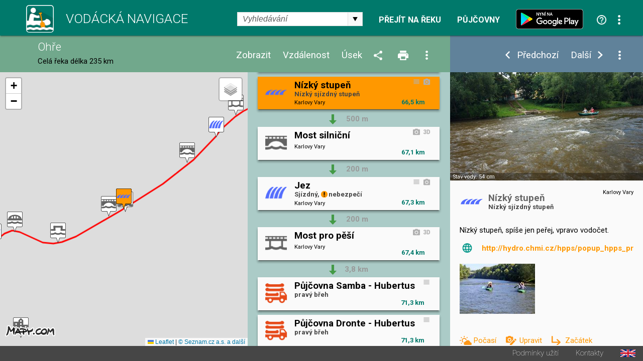

--- FILE ---
content_type: text/html; charset=utf-8
request_url: https://www.vodackanavigace.cz/ohre-nizky-stupen?detailId=5736
body_size: 187633
content:

<!DOCTYPE html>

<html xmlns="http://www.w3.org/1999/xhtml">
<head><title>
	Ohře - Vodácká navigace a kilometráž - Nízký stupeň
</title><meta name="viewport" content="width=device-width; initial-scale=1.0;" /><meta name="robots" content="index,follow" /><meta name="googlebot" content="index,follow,snippet,noarchive" /><meta name="description" content="Nízký stupeň - Řeka Ohře - Vodácká kilometráž, průvodce, mapa a navigace. Jezy, tábořiště, kempy, hospody, půjčovny, sjízdnost." /><meta name="keywords" content="kilometráž, navigace, vodák, vodáci, půjčovna lodí, mapy, sjízdnost, jez, řeka, průvodce, Ohře"></meta><meta property="og:url" content="https://www.vodackanavigace.cz" /><meta property="og:type" content="website" /><meta property="og:title" content="Vodácká navigace a kilometráž" /><meta property="og:description" content="Vodácká kilometráž, průvodce, mapa a navigace. Jezy, tábořiště, kempy, hospody, půjčovny, sjízdnost." /><meta property="og:image" content="https://www.vodackanavigace.cz/Images/LogoLarge.png" /><link rel="image_src" type="image/jpeg" href="https://www.vodackanavigace.cz/Images/LogoLarge.png" /><link rel="shortcut icon" href="favicon.png" /><link rel="stylesheet" href="https://fonts.googleapis.com/css?family=Roboto:100,200,300,regular,bold,italic,thin,light,bolditalic,black,medium&amp;subset=latin,latin-ext" /><script type="text/javascript" src="Scripts/global.js?v=9c07fa476a33e48ba15e797cbe58cebb"></script><link rel="Stylesheet" type="text/css" href="GetCss.aspx?file=/Styles/clear.css?v=5250616466551466afef2c3bfd9cc7cc"></link><link rel="Stylesheet" type="text/css" href="GetCss.aspx?file=/Styles/global.css?v=146336223170cb0b35af7a4dc8e44a78"></link><link rel="Stylesheet" type="text/css" href="GetCss.aspx?file=/Styles/checkbox.css?v=eb1120d8ecce48f6b5c1c9fa925e73e6"></link>
    <script type="text/javascript" >
        var ImageCaption = 'Obrázek';
        var OfCaption = 'z';
    </script>
    <script src="lightbox/js/jquery-1.11.0.min.js"></script>
	<script src="lightbox/js/lightbox.js"></script>
    <link href="lightbox/css/lightbox.css" rel="stylesheet" />
    
    
    <script type="text/javascript">

        var clasicDetailWidth = 850;
        var mapDisplayWidth = 500;

        var detailDisplay = false;
        var recall = true;
        var fixHeight = 0;
        var reklama = "";

        var currentRiverId = '5';
        var detailUrlSeparator = '-';

        var ContentListHeight = 700;

        function ResizeWindowMain() {
            
            fixHeight = pageHeader.clientHeight + pageFooter.clientHeight;
            var localFixHeight = listHeader.clientHeight;

            /* 6.5.2016 menim konst z 0 na 2, jinak je pod zapatim bily pruh */
            var konst = 2;
            if (winW() < 970) {
                konst = 1;
            }
           

            var dh = document.getElementById('detailHeader');
            var detailHeaderH = 0;
            if (dh != null) {
                detailHeaderH = dh.clientHeight;
            }

            var konstD = 0;
            if ($telerik.isFirefox == true) {
                konstD = 0;                
            }
           
            if (winW() < 500) {
                konstD = -1;
            }
            
            /*if (winW() >= mapDisplayWidth) {*/
                
            /*}*/
                if (winW() < clasicDetailWidth) {
                    detailContent.style.height = (winH() - fixHeight - localFixHeight - detailHeaderH + konstD  ).toString() + "px";
                    listContent.style.height = (winH() - fixHeight - localFixHeight + konstD).toString() + "px";
                   // console.log('2 height: ' + listContent.style.height + ' winH: ' + winH() + ', fixHeight: ' + fixHeight + ', localFixHeight: ' + localFixHeight);
                    mapHolder.style.height = (winH() - fixHeight - localFixHeight + konstD).toString() + "px";
                    mapa.style.height = (winH() - fixHeight - localFixHeight + konstD).toString() + "px";
            } else {
                    detailContent.style.height = (winH() - fixHeight - localFixHeight + konst).toString() + "px";
                    let hh = (winH() - fixHeight - localFixHeight + konst);
                    if (hh > 0) {
                        ContentListHeight = hh;
                    } else {
                        hh = ContentListHeight;
                    }
                    let hhs = hh.toString() + "px";
                    console.log(hhs);
                    listContent.style.height = hhs;
                    //listContent.style.height =  "200px";
                    //console.log('1 height: ' + listContent.style.height + ' winH: ' + winH() + ', fixHeight: ' + fixHeight + ', localFixHeight: ' + localFixHeight);
                   // listContent.style.minHeight = "200px";
                    mapHolder.style.height = (winH() - fixHeight - localFixHeight + konst).toString() + "px";
                    mapa.style.height = (winH() - fixHeight - localFixHeight + konst).toString() + "px";                    
            }

            CallResizeDetailImgHolder();

            if (recall)
            {
                recall = false;
                setTimeout("ResizeWindowMain();", 50);
            } else {
                recall = true;
            }
            
            MapListButtonPosition();

            SubmenuPosition();
           
            ShowDetailResize();
           
            CheckPartnerInUrl();
            CheckActionInUrl();
            
            ResizeListItem();
          
/*if (reklama == "" && winW() > clasicDetailWidth)
            {
                var dB = document.getElementById('divBanner');
                reklama = dB.innerHTML;
            }*/
        }

        function ResizeListItem() {
            holder1 = document.getElementById('listContentList');
            nodelist = document.getElementsByClassName("itemlist_title");
           // alert(holder1.clientWidth);
            var minDefault = 120;
            var minC = 20;
            if (holder1.clientWidth < 270){
                minC = 10;
            }
            if (holder1.clientWidth > 460){
                minC = 20;
                minDefault = 130;
            }

            for (i = 0; i < nodelist.length; i++) {
                div = nodelist[i];
                divid = div.getAttribute("data-id");
                var itemlistIsDesc = document.getElementById('itemlist_isDesc' + divid);                
                var itemlistIsPhoto = document.getElementById('itemlist_isPhoto' + divid);
                var itemlistIsUrl3D = document.getElementById('itemlist_isUrl3D' + divid);
                var min = minDefault;
                if (itemlistIsDesc != null) {
                    min = min + minC;
                }
                if (itemlistIsPhoto != null) {
                    min = min + minC;
                }
                if (itemlistIsUrl3D != null) {
                    min = min + minC;
                }
                div.style.width = (holder1.clientWidth - min - 8).toString() + "px";
                
            }
        }

        

        function CallResizeDetailImgHolder() {
            
            setTimeout("ResizeDetailImgHolder();", 200);
        }

        function ResizeMenuWidth() {
            if (recall) {
                if (winW() > mapDisplayWidth) {
                    var mph = document.getElementById('mapHeaderWidth');
                    var lhm = document.getElementById('listHeaderMenu');
                    var lh = document.getElementById('listHeader')

                    mph.style.width = (lh.clientWidth - lhm.clientWidth - 10).toString() + "px";
                }
            }
        }

        function ResizeDetailImgHolder() {
            var dih = document.getElementById('ctl00_ContentPlaceHolder1_detailImgHolder');

            if (dih != null) {
                var sI = document.getElementById('spanImg');
                sI.style.display="block";
            }

            var sU = document.getElementById('spanUsek');
            if (sU != null) {
                sU.style.display="block";
            }

            var cw = 0;
            if (dih != null) { cw = dih.clientWidth; }
            var vyska = (cw / 16) * 9;
            if (dih != null) {                

                dih.style.height = vyska + 'px';
                dih.style.backgroundSize = dih.clientWidth.toString() + "px auto"
            }
            var ami = document.getElementById('anchorMainImg');
            var amiS = document.getElementById('anchorMainImgSpan');
            if (ami != null) {
                ami.style.height = vyska + 'px';
                amiS.style.height = vyska + 'px';
            }

            var diz = document.getElementById('detail_imageZdroj');
            if (diz != null) {
                diz.style.top = (vyska - diz.clientHeight - 0).toString() + 'px';
            }
            var did = document.getElementById('detail_imageDatum');
            if (did != null) {
                did.style.top = (vyska - did.clientHeight - 0).toString() + 'px';
            }

            var dh = document.getElementById('detailHeader');
            var detailHeaderH = 0;
            if (dh != null) {
                detailHeaderH = dh.clientHeight;
            }

            var dth = document.getElementById('detailTextHolder');
            if (dth != null) {
                var localFixHeight = detailHeader.clientHeight;
                if (winW() < clasicDetailWidth) {
                    localFixHeight = localFixHeight + detailHeaderH ;
                }
                dth.style.height = (winH() - fixHeight - localFixHeight ).toString() + "px";
            }
            
            if (winW() < mapDisplayWidth) {
                var dth = document.getElementById('detailTextHolder');
                if (dth != null) {
                    dth.style.height = 'auto';
                }
                var dc = document.getElementById('detailContent');
                if (dc != null) {
                    dc.style.height = 'auto';
                }
            }

            if (dih != null) {
                dih.style.backgroundSize = "cover";
            }

            ResizeMenuWidth();
        }

        function ShowDetail(id, posunoutPozici) {
            
            ShowDetailOnMap(id);

            itemHolder = document.getElementById("listItemHolder" + id.toString());
            itemHolder.setAttribute("class", "listItemHolder selected");
           
            if (posunoutPozici) {
                ScrollListToPosition(id);
            }

            detailSubmenu.style.visibility = '';
           

            RewriteUrl(id);

            if (winW() < clasicDetailWidth)
            {
                ShowDetailOver();
            }
            else
            {
                var dh = document.getElementById('detailHolder');
                dh.style.visibility = 'visible';
                dh.style.top = '';
                dh.style.left = '';
                dh.style.width = '';
                dh.style.height = '';
            }

            var vis = 'visible';
            if (ids[0] == id) {
                vis = 'hidden';
            }
            var btnPre = document.getElementById('ctl00_ContentPlaceHolder1_btnPredchozi');
            btnPre.style.visibility = vis;
            vis = 'visible';
            if (ids[ids.length - 1] == id) {
                vis = 'hidden';
            }
            var btnDal = document.getElementById('ctl00_ContentPlaceHolder1_btnDalsi');
            btnDal.style.visibility = vis;
           
            activeId = id;
            var tb = document.getElementById("ctl00_ContentPlaceHolder1_detailId");
            tb.value = id;
            var btn = document.getElementById("ctl00_ContentPlaceHolder1_btnShowDetail");
            btn.click();
            return false;
        }

        function CloseDetail() {
            var url = location.href;
            var detId = 0;
            if (QueryString().detailid != null) {         
                
                url = url.replace("detailid=" + QueryString().detailid, "");                                
                detId = QueryString().detailid;
            } 
            if (QueryString().detailId != null) {
                url = url.replace("detailId=" + QueryString().detailId, "");                
                detId = QueryString().detailId;
            } 

            if (detId > 0) {
                var detUrl = "";
                for (i = 0; i < ids.length; i++) {
                    if (ids[i] == detId) {
                        detUrl = detailurls[i];
                        break;
                    }
                }
                if (detUrl != "") {
                    url = url.replace("-" + detUrl, "");
                }
            }

            url = url.replace("?&", "?");
            if (url.substring(url.length - 1) == "?") { url = url.substring(0, url.length - 1); }
            if (url.substring(url.length - 1) == "&") { url = url.substring(0, url.length - 1); }

            var stateObj = { foo: "new" };
            window.history.pushState(stateObj, 'Title', url);

            var btnPre = document.getElementById('ctl00_ContentPlaceHolder1_btnPredchozi');
            btnPre.style.visibility = 'hidden';
            var btnDal = document.getElementById('ctl00_ContentPlaceHolder1_btnDalsi');
            btnDal.style.visibility =  'hidden';
            var dsb = document.getElementById('detailSubmenu');
            dsb.style.visibility =  'hidden';
            
            var btn = document.getElementById("ctl00_ContentPlaceHolder1_btnCloseDetail");
            btn.click();            
            return false;
        }

        function ShowDetailResize() {
            
            if (winW() < clasicDetailWidth) {
                if (detailDisplay) {
               
                    var lc = document.getElementById('listContent');

                    var lcl = document.getElementById('listContentList');
                    var lcd = document.getElementById('listContentDetail');

                    lcl.style.visibility = 'hidden';
                    lcl.style.position = 'absolute';
                    lcl.style.top = '-1000px';
                    lcl.style.display = 'none';
                    lcd.style.visibility = '';
                    lcd.style.position = '';
                    lcd.style.top = '';
                    
                

                    var dh = document.getElementById('detailHolder');
                    dh.style.visibility = 'visible';
                    dh.style.position = 'static';
                    dh.style.top = '0';
                    dh.style.width = '100%';
                    
                    lcd.appendChild(dh);

                   
                

                    var lc = document.getElementById('listContent');
                    lc.style.overflow = 'auto';

                    SubmenuPosition()
             
                    var emptyDet = document.getElementById('emptyDetail');
                    if (emptyDet != null) {
                        emptyDet.style.visibility = "hidden";
                    }
                  /*  var detailTextH = document.getElementById('detailTextHolder');
                    if (detailTextH != null) {
                        detailTextH.style.visibility = "hidden";
                    }*/
                }
            }
            else {
                
                var lcl = document.getElementById('listContentList');
                var lcd = document.getElementById('listContentDetail');

                lcd.style.visibility = 'hidden';
                lcd.style.position = 'absolute';
                lcd.style.top = '-1000px';
                lcl.style.visibility = '';
                lcl.style.position = '';
                lcl.style.top = '';
                lcl.style.display = '';
                
                var dh = document.getElementById('detailHolder');
                var dhM = document.getElementById('detailHolderM');
                dh.style.visibility = '';
                dh.style.position = '';
                dh.style.top = '';
                dh.style.width = '30%';
                dhM.appendChild(dh);

                var lc = document.getElementById('listContent');
                lc.style.overflow = 'auto';
                //alert('1');
                if (scrolledToPosition == false) {
                    lc.scrollTop = 0;
                }
                //alert('2');

             

                var emptyDetail = document.getElementById('emptyDetail');
                if (emptyDetail != null) {
                    emptyDetail.style.height = (dh.clientHeight - 150).toString() + "px";

                    var frame = document.getElementById('frameEmpty');
                    if (frame != null) {
                        if (emptyDetail.clientWidth < 356) {                        
                            frame.style.display = 'none';
                        } else 
                        {
                            frame.style.display = '';
                        }
                    }
                }

                
                
            }
        }

        function ShowDetailOver() {
            detailDisplay = true;
            ShowDetailResize();
            MapListButtonPosition();               
        }

        function CloseDetailOver() {
            detailDisplay = false;

            var dp = document.getElementById('detail_popis');
            dp.style.display = 'none';
         

            var lcl = document.getElementById('listContentList');
            var lcd = document.getElementById('listContentDetail');

            var dhM = document.getElementById('detailHolderM');
            var dh = document.getElementById('detailHolder');
            dh.style.visibility = 'hidden';
            dh.style.position = 'absolute';
            dh.style.top = '-1000px';
            dh.style.width = '30%';
            dhM.appendChild(dh);

            lcd.style.visibility = 'hidden';
            lcd.style.position = 'absolute';
            lcd.style.top = '-1000px';
            lcl.style.visibility = '';
            lcl.style.position = '';
            lcl.style.top = '';
            lcl.style.display = '';

            var lc = document.getElementById('listContent');
            lc.style.overflow = 'auto';

            RewriteUrlBack();

            var tb = document.getElementById("ctl00_ContentPlaceHolder1_detailId");            
            ScrollListToPosition(tb.value);
            ResizeWindowMain();
            return false;
        }

        function ShowUsek(vybraneUseky) {
            var tb = document.getElementById("ctl00_ContentPlaceHolder1_detailId");
            tb.value = vybraneUseky;
            var btn = document.getElementById("ctl00_ContentPlaceHolder1_btnShowUsek");
            btn.click();
            return false;
        }

        function ShowVzdalenost(vzdalenost) {
            var tb = document.getElementById("ctl00_ContentPlaceHolder1_detailId");
            tb.value = vzdalenost;
            var btn = document.getElementById("ctl00_ContentPlaceHolder1_btnShowVzdalenost");
            btn.click();
            return false;
        }

        function ShowZobrazeni(zobrazeni) {
            var tb = document.getElementById("ctl00_ContentPlaceHolder1_detailId");
            tb.value = zobrazeni;
            var btn = document.getElementById("ctl00_ContentPlaceHolder1_btnShowZobrazeni");
            btn.click();
            return false;
        }

        function ShowPujcovny(partnerId) {            
            var tb = document.getElementById("ctl00_ContentPlaceHolder1_detailId");
            tb.value = partnerId;
            var btn = document.getElementById("ctl00_ContentPlaceHolder1_btnShowPujcovny");
            btn.click();
            return false;
        }
        function ShowAkce(partnerId) {            
            var tb = document.getElementById("ctl00_ContentPlaceHolder1_detailId");
            tb.value = partnerId;
            var btn = document.getElementById("ctl00_ContentPlaceHolder1_btnShowAkce");
            btn.click();
            return false;
        }

        function QueryString () {
            // This function is anonymous, is executed immediately and 
            // the return value is assigned to QueryString!
            var query_string = {};
            var url = location.href;
            var query = url.substring(url.indexOf("?") + 1, url.length);
            var vars = query.split("&");
            for (var i = 0; i < vars.length; i++) {
                var pair = vars[i].split("=");
                // If first entry with this name
                if (typeof query_string[pair[0]] === "undefined") {
                    query_string[pair[0]] = decodeURIComponent(pair[1]);
                    // If second entry with this name
                } else if (typeof query_string[pair[0]] === "string") {
                    var arr = [query_string[pair[0]], decodeURIComponent(pair[1])];
                    query_string[pair[0]] = arr;
                    // If third or later entry with this name
                } else {
                    query_string[pair[0]].push(decodeURIComponent(pair[1]));
                }
            }
            return query_string;
        };

        function RewriteUrl(detailId) {

            var detUrl = "";
            for (i = 0; i < ids.length; i++) {
                if (ids[i] == detailId) {
                    detUrl=detailurls[i];        
                    break;
                }
            }
            var rekaName = GenerateUrlReka(currentRiverId).toLowerCase();
            //alert(rekaName)
            var url = location.href;


            var url1 = url.substring(0, url.indexOf(rekaName)) + rekaName;
            var url2;
            if (url.indexOf(rekaName + detailUrlSeparator) == -1) {
                if (url.indexOf(rekaName) == -1) {
                    url2 = url.substring(url.indexOf('reka.aspx?id='));
                    url2 = "?" + url2.substring(url2.indexOf("&") + 1);
                } else {                    
                    url2 = url.substring(url.indexOf(rekaName) + (rekaName).length);
                }
            } else {
                url2 = url.substring(url.indexOf(rekaName + detailUrlSeparator) + (rekaName + detailUrlSeparator).length);
                url2 = "?" + url2.substring(url2.indexOf("?") + 1);
                //alert(url2);
            }
            
            //alert(url2);

            url = url1 + detailUrlSeparator + detUrl + url2 
            //alert(url);
            
            //var url = location.href;
            if (QueryString().detailid != null) {                
                url = url.replace("detailid=" + QueryString().detailid, "detailid=" + detailId.toString());                
            } else {
                if (QueryString().detailId != null) {
                    url = url.replace("detailId=" + QueryString().detailId, "detailId=" + detailId.toString());
                } else {

                    if (url.indexOf("?") > 0) {
                        url = url + "&detailid=" + detailId.toString();
                    } else {
                        url = url + "?detailid=" + detailId.toString();
                    }
                }
            }

            var stateObj = { foo: "new" };
            window.history.pushState(stateObj, 'Title', url);
        }
        function RewriteUrlBack() {
            var url = location.href;
            if (QueryString().detailid != null) {
                url = url.replace("&detailid=" + QueryString().detailid, "");
            } 

            var stateObj = { foo: "new" };
            window.history.pushState(stateObj, 'Title', url);
        }

        document.addEventListener('DOMContentLoaded', function () {
            ResizeWindowMain();
        }, false);

        var scrolledToPosition = false;

        function ScrollListToPosition(id) {
            
            for (i = 0; i < ids.length; i++) {
                if (ids[i] == id) {
                    itemHolder = document.getElementById("listItemHolder" + id.toString());
                   /* if (winW() < mapDisplayWidth) {
                        var body = document.body; // For Chrome, Safari and Opera
                        var html = document.documentElement; // Firefox and IE places the overflow at the <html> level, unless else is specified. Therefore, we use the documentElement property for these two browsers
                        body.scrollTop += itemHolder.parentElement.offsetTop;
                        html.scrollTop += itemHolder.parentElement.offsetTop;
                    } else {*/
                        listContent.scrollTop = itemHolder.parentElement.offsetTop;
                    /*}*/
                        scrolledToPosition = true;
                    break;
                }
            }
        }

        window.onresize = function () { ResizeWindowMain(); };


        function VyberUsekFirstPopup() {
            openModalPopup('vyber-useku.aspx?riverid=5&uo=&ud=&ud=&fs=1', onVyberUsekPopupClose, 360, 480);
            return false;
        }
        function VyberUsekPopup() {
            openModalPopup('vyber-useku.aspx?riverid=5&uo=&ud=', onVyberUsekPopupClose, 360, 480);
            return false;
        }
        function onVyberUsekPopupClose(wnd, args) {
            var arg = args.get_argument();
            if (arg) {
                if (arg.resultAction != '') {                    
                    if (arg.resultAction.indexOf('ok') == 0) {
                        if (arg.resultAction.indexOf('|') > -1) {
                            var usek = arg.resultAction.substring(arg.resultAction.indexOf("|") + 1, arg.resultAction.length);                            
                            if (usek == 'vp')
                            {
                                var hl = document.getElementById('ctl00_ContentPlaceHolder1_hlVodackyPruvodce');
                                var loc = hl.getAttribute("href");
                                window.location = loc;
                            } else {
                                ShowUsek(usek);
                            }
                        }
                    } else {
                        if (arg.resultAction.indexOf('sjizdnost') > -1) {
                            AktualniSjizdnostRekyPopup();
                        }
                    }
                }
            }
            var url = location.href;
            url = url.replace("&fs=1", "");
            url = url.replace("?fs=1", "");
            if (url.indexOf("&") > 0 && url.indexOf("?") < 0) {
                url = url.substring(0, url.indexOf("&")) + "?" + url.substring(url.indexOf("&") + 1, url.length)                
            }
            var stateObj = { foo: "new" };
            window.history.pushState(stateObj, 'Title', url);
        }

        function VyberVzdalenostiPopup() {
            openModalPopup('vyber-vzdalenosti.aspx?riverid=5&v=', onVyberVzdalenostiPopupClose, 360, 250);
            return false;
        }
        function onVyberVzdalenostiPopupClose(wnd, args) {
            var arg = args.get_argument();
            if (arg) {
                if (arg.resultAction != '') {
                    if (arg.resultAction.indexOf('ok') == 0) {
                        if (arg.resultAction.indexOf('|') > -1) {
                            var vzdalenost = arg.resultAction.substring(arg.resultAction.indexOf("|") + 1, arg.resultAction.length);
                            ShowVzdalenost(vzdalenost);
                        }
                    }
                }
            }
        }

        function VyberZobrazeniPopup() {
            openModalPopup('vyber-zobrazeni.aspx?riverid=5&t=&s=', onVyberZobrazeniPopupClose,GetMaxPopupWidth(540), GetMaxPopupHeight(410));
            return false;
        }
        function onVyberZobrazeniPopupClose(wnd, args) {
            var arg = args.get_argument();
            if (arg) {
                if (arg.resultAction != '') {
                    if (arg.resultAction.indexOf('ok') == 0) {
                        if (arg.resultAction.indexOf('|') > -1) {
                            var typpodtyp = arg.resultAction.substring(arg.resultAction.indexOf("|") + 1, arg.resultAction.length);
                            ShowZobrazeni(typpodtyp);
                        }
                    }
                }
            }
        }

        function SendUpdatePopup() {
            var tb = document.getElementById("ctl00_ContentPlaceHolder1_detailId");
            openModalPopup('navrhnout-aktualizaci.aspx?riverid=5&detailId=' + tb.value, onSendUpdatePopupClose, GetMaxPopupWidth(600), GetMaxPopupHeight(1000));
            return false;
        }
        function onSendUpdatePopupClose(wnd, args) {
           
        }
        function SendNewRecordPopup() {
            var tb = document.getElementById("ctl00_ContentPlaceHolder1_detailId");
            openModalPopup('navrhnout-aktualizaci.aspx?riverid=5', onSendNewRecordPopupClose, GetMaxPopupWidth(600), GetMaxPopupHeight(1000));
            return false;
        }
        function onSendNewRecordPopupClose(wnd, args) {

        }

        function AktualniSjizdnostPopup() {
            openModalPopup('aktualni-sjizdnost.aspx?riverid=5', onAktualniSjizdnostPopupClose, GetMaxPopupWidth(600), GetMaxPopupHeight(1000));
            return false;
        }
        function onAktualniSjizdnostPopupClose(wnd, args) {
            var arg = args.get_argument();
            if (arg) {
                if (arg.resultAction != '') {
                    if (arg.resultAction.indexOf('ok') == 0) {
                        if (arg.resultAction.indexOf('|') > -1) {
                            var usek = arg.resultAction.substring(arg.resultAction.indexOf("|") + 1, arg.resultAction.length);
                            ShowUsek(usek);
                        }
                    }
                }
            }
        }
        function AktualniSjizdnostRekyPopup() {
            openModalPopup('aktualni-sjizdnost-reky.aspx?riverid=5', onAktualniSjizdnostRekyPopupClose, GetMaxPopupWidth(360), GetMaxPopupHeight(1000));
            return false;
        }
        function onAktualniSjizdnostRekyPopupClose(wnd, args) {
            var arg = args.get_argument();
            if (arg) {
                if (arg.resultAction != '') {
                    if (arg.resultAction.indexOf('ok') == 0) {
                        if (arg.resultAction.indexOf('|') > -1) {
                            var usek = arg.resultAction.substring(arg.resultAction.indexOf("|") + 1, arg.resultAction.length);
                            ShowUsek(usek);
                        }
                    }
                }
            }
        }
        function PujcovnyPopup() {
            openModalPopup('pujcovny.aspx?riverid=5', onPujcovnyPopupClose, GetMaxPopupWidth(600), GetMaxPopupHeight(1000));
            return false;
        }
        function onPujcovnyPopupClose(wnd, args) {
            var arg = args.get_argument();
            if (arg) {
                if (arg.resultAction != '') {
                    if (arg.resultAction.indexOf('ok') == 0) {
                        if (arg.resultAction.indexOf('|') > -1) {
                            var partnerIds = arg.resultAction.substring(arg.resultAction.indexOf("|") + 1, arg.resultAction.length);
                            if (partnerIds == -1) {
                                window.location = "kontakty.aspx"
                            } else {
                            if (partnerIds == 0)
                            {
                                ShowPujcovny(partnerIds);
                            } else {
                                window.location = partnerIds.substring(partnerIds.indexOf(",") + 1);
                            }
                            }
                            
                        }
                    }
                }
            }
        }
        function AkcePopup() {
            openModalPopup('akce.aspx?riverid=5', onAkcePopupClose, GetMaxPopupWidth(600), GetMaxPopupHeight(1000));
            return false;
        }
        function onAkcePopupClose(wnd, args) {
            var arg = args.get_argument();
            if (arg) {
                if (arg.resultAction != '') {
                    if (arg.resultAction.indexOf('ok') == 0) {
                        if (arg.resultAction.indexOf('|') > -1) {
                            var partnerIds = arg.resultAction.substring(arg.resultAction.indexOf("|") + 1, arg.resultAction.length);
                            if (partnerIds == -1) {
                                window.location = "kontakty.aspx"
                            } else {
                                if (partnerIds == 0)
                                {
                                    ShowAkce(partnerIds);
                                } else {
                                    window.location = "akced.aspx?id=" + partnerIds;
                                }
                            }
                            
                        }
                    }
                }
            }
        }
        function SharePopup() {
            var url = location.href;
            if (url.indexOf("?") > 0) {
                url = url.substring(url.indexOf("?") + 1, url.length);
                url = '&' + url;
            } else {
                url = "";
            }
            openModalPopup('sdilet.aspx?id=' + 5 + url, onSharePopupClose, GetMaxPopupWidth(900), GetMaxPopupHeight(700));
            return false;
        }
        function onSharePopupClose(wnd, args) {
            ResizeWindowMain();
        }
        function CheckPartnerInUrl() {
            var partnerUrl = '';
            if (partnerUrl != '') {
                var url = location.href;
                if (url.toLowerCase().indexOf("partnerids") > 0) {

                } else {
                    if (url.indexOf("?") > 0) {
                        url = url + "&"
                    } else {
                        url = url + "?"
                    }
                    url = url + "partnerIds=" + partnerUrl;
                    var stateObj = { foo: "new" };
                    window.history.pushState(stateObj, 'partnerIds', url);
                }
            }
        }
        function CheckActionInUrl() {
            var actionUrl = '';
            if (actionUrl != '') {
                var url = location.href;
                if (url.toLowerCase().indexOf("actionids") > 0) {

                } else {
                    if (url.indexOf("?") > 0) {
                        url = url + "&"
                    } else {
                        url = url + "?"
                    }
                    url = url + "actionIds=" + actionUrl;
                    var stateObj = { foo: "new" };
                    window.history.pushState(stateObj, 'actionIds', url);
                }
            }
        }
      

        function VyhledavaniPopup() {
            var url = location.href;
            url = url.substring(url.indexOf("?") + 1, url.length);
            openModalPopup('vyhledavani.aspx?riverid=5&t=&s=' , onVyhledavaniPopupClose, GetMaxPopupWidth(300), GetMaxPopupHeight(600));
            return false;
        }
        function onVyhledavaniPopupClose(wnd, args) {
            var arg = args.get_argument();
            if (arg) {
                if (arg.resultAction != '') {
                    if (arg.resultAction.indexOf('ok') == 0) {
                        if (arg.resultAction.indexOf('|') > -1) {
                            var partnerIds = arg.resultAction.substring(arg.resultAction.indexOf("|") + 1, arg.resultAction.length);
                            SearchResult(partnerIds);
                        }
                    }
                }
            }
            
        }
        function OpenUrl3D(id) {
            openModalPopup('url3D.aspx?id=' + id , onUrl3DPopupClose, GetMaxPopupWidth(1400), GetMaxPopupHeight(1200));
            return false;
        }
        function onUrl3DPopupClose(wnd, args) {
            
        }
        function OpenVideo(id) {
            openModalPopup('video.aspx?id=' + id , onVideoPopupClose, GetMaxPopupWidth(1400), GetMaxPopupHeight(1200));
            return false;
        }
        function onVideoPopupClose(wnd, args) {
            
        }
        function OpenPanorama3D(id) {
            openModalPopup('panorama3D.aspx?id=' + id , onUrl3DPopupClose, GetMaxPopupWidth(1400), GetMaxPopupHeight(1200));
            return false;
        }
        function onUrl3DPopupClose(wnd, args) {
            
        }

        function OpenGrafSjizdnosti(id) {
            openModalPopup('graf-sjizdnosti.aspx?id=' + id , onGrafSjizdnostiPopupClose, GetMaxPopupWidth(1400), GetMaxPopupHeight(700));
            return false;
        }
        function onGrafSjizdnostiPopupClose(wnd, args) {
            
        }

        function PredpovedPocasi(gpsLat, gpsLng) {
            var url = 'predpovedPocasi.aspx?lat=' + gpsLat.toString() + '&lng=' + gpsLng.toString();
            openModalPopup(url, onPredpovedPocasiClose, GetMaxPopupWidth(800), GetMaxPopupHeight(420));
            
            return false;
        }
        function onPredpovedPocasiClose(wnd, args) {

        }

        var saveOpacity;
        var saveOpacity2;
        function OnMouseSubmenuOverLocal() {
            nodelist = document.getElementsByClassName("detailUsekOpacity");
           
            for (i = 0; i < nodelist.length; i++) {
                opDiv = nodelist[i];
                if ( opDiv.style.opacity != 1) {
                    saveOpacity = opDiv.style.opacity
                }
                opDiv.style.opacity = 1;
                //opDiv.style.visibility = 'hidden';
            }

           

            var zdroj = document.getElementById('detail_imageZdroj');
            if (zdroj != null)
            {
                
                zdroj.style.visibility='hidden';
            }
        }
        function OnMouseSubmenuOutLocal() {
            nodelist = document.getElementsByClassName("detailUsekOpacity");
           
            for (i = 0; i < nodelist.length; i++) {
                opDiv = nodelist[i];
                opDiv.style.opacity = saveOpacity;
            }

           

            var zdroj = document.getElementById('detail_imageZdroj');
            if (zdroj != null)
            {
                zdroj.style.visibility='';
            }
        }
    </script>


    

    <link rel="stylesheet" href="https://unpkg.com/leaflet@1.9.2/dist/leaflet.css" integrity="sha256-sA+zWATbFveLLNqWO2gtiw3HL/lh1giY/Inf1BJ0z14=" crossorigin="" />
    <script src="https://unpkg.com/leaflet@1.9.2/dist/leaflet.js" integrity="sha256-o9N1jGDZrf5tS+Ft4gbIK7mYMipq9lqpVJ91xHSyKhg=" crossorigin=""></script>

    <script type="text/javascript">
        const API_KEY = 'eyJpIjoxMiwiYyI6MTYzNzIzMTE2NX0.0by8ppniR_F4Mz4kek0nnn3jV925t4S2eFdO0fKpmDY';
        /*const API_KEY = '__fRKaD4wjaCedYLWQQeys-c2TMYeHnjptZW2EaQ-kQ';*/

        // mapove vrstvy
        const tileLayers = {
            'Obecná': L.tileLayer(`https://api.mapy.cz/v1/maptiles/basic/256/{z}/{x}/{y}?apikey=${API_KEY}`, {
                minZoom: 0,
                maxZoom: 19,
                attribution: '<a href="https://api.mapy.cz/copyright" target="_blank">&copy; Seznam.cz a.s. a další</a>',
            }),
            'Turistická': L.tileLayer(`https://api.mapy.cz/v1/maptiles/outdoor/256/{z}/{x}/{y}?apikey=${API_KEY}`, {
                minZoom: 0,
                maxZoom: 19,
                attribution: '<a href="https://api.mapy.cz/copyright" target="_blank">&copy; Seznam.cz a.s. a další</a>',
            }),
            'Letecká': L.tileLayer(`https://api.mapy.cz/v1/maptiles/aerial/256/{z}/{x}/{y}?apikey=${API_KEY}`, {
                minZoom: 0,
                maxZoom: 19,
                attribution: '<a href="https://api.mapy.cz/copyright" target="_blank">&copy; Seznam.cz a.s. a další</a>',
            }),
        };
        var map;

        var ids = [];
        var detailurls = [];
        var types = [];
        var znacky = [];
        var bodyNotReal = [];
        var markers = [];
        var activeId = null;
        var activeMarker = null;
       
        var m = null;
        var layer = null;
        var layerAct = null;
        var layerAct2 = null;
        var layerG = null;
        var firstZoom = true;
        var actZoom = 15;
        function InitMap() {            
            /*
            We create the map and set its initial coordinates and zoom.
            See https://leafletjs.com/reference.html#map
            */
            map = L.map('mapa').setView([50.12655, 14.41790], 13);

            tileLayers['Turistická'].addTo(map);

            // Leaflet has a built-in map control for switching layers.
            L.control.layers(tileLayers).addTo(map);

            /*
            Then we add a raster tile layer with Mapy NG tiles
            See https://leafletjs.com/reference.html#tilelayer
            */
            L.tileLayer(`https://api.mapy.cz/v1/maptiles/basic/256/{z}/{x}/{y}?apikey=${API_KEY}`, {
                minZoom: 0,
                maxZoom: 19,
                attribution: '<a href="https://api.mapy.cz/copyright" target="_blank">&copy; Seznam.cz a.s. a další</a>',
            }).addTo(map);

            /*
            We also require you to include our logo somewhere over the map.
            We create our own map control implementing a documented interface,
            that shows a clickable logo.
            See https://leafletjs.com/reference.html#control
            */
            const LogoControl = L.Control.extend({
                options: {
                    position: 'bottomleft',
                },

                onAdd: function (map) {
                    const container = L.DomUtil.create('div');
                    const link = L.DomUtil.create('a', '', container);

                    link.setAttribute('href', 'http://mapy.cz/');
                    link.setAttribute('target', '_blank');
                    link.innerHTML = '<img src="https://api.mapy.cz/img/api/logo.svg" />';
                    L.DomEvent.disableClickPropagation(link);

                    return container;
                },
            });

            // finally we add our LogoControl to the map
            new LogoControl().addTo(map);


            var bs = pageFooter.clientHeight;

            //var center = SMap.Coords.fromWGS84(14.41790, 50.12655);
            //m = new SMap(JAK.gel("mapa"), center, 13);


            //m.addDefaultLayer(SMap.DEF_OPHOTO);
            //m.addDefaultLayer(SMap.DEF_OPHOTO0203);
            //m.addDefaultLayer(SMap.DEF_OPHOTO0406);

            //var turist = m.addDefaultLayer(SMap.DEF_TURIST);
            //turist.setTrail(true);
            //turist.setBike(true);
            //turist.enable();
            //m.addDefaultLayer(SMap.DEF_HISTORIC);
            //m.addDefaultLayer(SMap.DEF_BASE);

            //var layerSwitch = new SMap.Control.Layer();
            //layerSwitch.addDefaultLayer(SMap.DEF_BASE);
            //layerSwitch.addDefaultLayer(SMap.DEF_OPHOTO);
            //layerSwitch.addDefaultLayer(SMap.DEF_TURIST);
            //layerSwitch.addDefaultLayer(SMap.DEF_OPHOTO0406);
            //layerSwitch.addDefaultLayer(SMap.DEF_OPHOTO0203);
            //layerSwitch.addDefaultLayer(SMap.DEF_HISTORIC);
            //m.addControl(layerSwitch, { left: "8px", top: "9px" });


            //if (winW() > clasicDetailWidth) {
            //    m.addDefaultControls();
            //} else {
            //    var c = new SMap.Control.Mouse(111);
            //    m.addControl(c, {  });
            //}


            //var sync = new SMap.Control.Sync({bottomSpace: bs });
            //m.addControl(sync);

            ///* Přidání vrstvy značek */
            //layer = new SMap.Layer.Marker();
            //m.addLayer(layer);
            //layer.enable();
            layer = L.layerGroup().addTo(map);
                        
            //layerAct = new SMap.Layer.Marker();
            //m.addLayer(layerAct);
            //layerAct.enable();
            layerAct = L.layerGroup().addTo(map);
            //layerAct2 = new SMap.Layer.Marker();
            //m.addLayer(layerAct2);
            //layerAct2.enable();
            layerAct2 = L.layerGroup().addTo(map);
            
            //layerG = new SMap.Layer.Geometry();
            //m.addLayer(layerG);
            //layerG.enable();

            //var markerClick = function (e) {
            //    for (i = 0; i < markers.length; i++) {
            //        if (markers[i] == e.target) {
            //            ShowDetail(ids[i], true);
            //            break;
            //        }
            //    }
            //}
            //var signals = m.getSignals();
            //signals.addListener(window, 'marker-click', markerClick);

            //var mapRedraw = function (e) {
            //    if (firstZoom == false) {
            //        actZoom=m.getZoom();
            //    }
            //}

            map.on('zoomend', function () {
                if (firstZoom == false) {
                    actZoom = map.getZoom();
                }
            });

            //signals.addListener(window, 'map-redraw', mapRedraw);
        }

        

        function vlozZnacku(id, lat, lng, name, description, i, type, latNotReal, lngNotReal, detUrl) {
            var icon = L.icon({
                iconUrl: "Images/Type/map_" + type,
                iconAnchor: [16, 41],

            });

            var marker = L.marker([lat, lng], { icon: icon })
                .addTo(layer)
                .on('click', function () { ShowDetail(ids[i], true); });
            if (name != '') {
                marker.bindTooltip("<strong>" + name + "</strong><br/>" + description);
            }
            var pozice =[lat, lng];

            

            ///*var obrazek = "http://api4.mapy.cz/img/api/marker/drop-red.png";*/
            //var obrazek = "Images/Type/map_" + type;
            //var options = {
            //    url: obrazek,
            //    title: name,
            //    anchor: { left: 15, top: 40 }
            //};
            //var pozice = SMap.Coords.fromWGS84(lng, lat);
            //var marker = new SMap.Marker(pozice, i.toString(), options);


            /*marker.decorate(SMap.Marker.Feature.Card, card);*/
            ids.push(id);
            types.push(type);
            znacky.push(pozice);
            markers.push(marker);
            //layer.addMarker(marker);
            detailurls.push(detUrl);

            //var poziceNotReal = SMap.Coords.fromWGS84(lngNotReal, latNotReal);
            var poziceNotReal = [latNotReal, lngNotReal];
            bodyNotReal.push(poziceNotReal);
        }

        function vlozAktivniZnacku(marker1, type, i) {
            var icon = L.icon({
                iconUrl: "Images/Type/amap_" + type,
                iconAnchor: [16, 41],

            });
            var marker = L.marker(marker1.getLatLng(), { icon: icon })
                .addTo(layerAct);
            if (marker1.getTooltip() != null) {
                marker.bindTooltip(marker1.getTooltip().getContent());
            }

            marker.setZIndexOffset(100);
            //var obrazek = "Images/Type/amap_" + type;
            //var options = {
            //    url: obrazek,
            //    title: marker1.getTitle(),
            //    anchor: { left: 15, top: 40 }
            //}
            //var pozice = marker1.getCoords();
            //var marker = new SMap.Marker(pozice, 1, options);
           //layerAct.addMarker(marker);

            if(bodyNotReal[i][0] != 0)
            {
                var icon2 = L.icon({
                    iconUrl: "Images/Type/amap_type_nastup.png",
                    iconAnchor: [16, 41],

                });
                var marker2 = L.marker(bodyNotReal[i], { icon: icon2 })
                    .addTo(layerAct2)
                    .bindTooltip("Tady vystoupit z lodi");
                marker2.setZIndexOffset(99);

                //var options2 = {
                //    url: "Images/Type/amap_type_nastup.png",
                //    title: "Tady vystoupit z lodi",
                //    anchor: { left: 15, top: 40 }
                //}
                //var marker2 = new SMap.Marker(bodyNotReal[i], 1, options2);
               // layerAct2.addMarker(marker2);
               
            }
            
        }

        function MoveMarker() {
            if (activeMarker != null) {
                activeMarker.set
            }
        }

        function CreateRiverAxis(axislats, axislngs) {
            var axisPoints = [];
            var c = axislats.length;
            for (var i = 0; i < c; i++) {
                axisPoints.push([axislats[i], axislngs[i]])
                //var point = SMap.Coords.fromWGS84(axislngs[i], axislats[i]);
                //axisPoints.push(point);
            }
            var polyline = L.polyline(axisPoints, { color: 'red' }).addTo(map);
            //var options1 = {
            //    color: "#f00",
            //    width: 3
            //};
            //var polyline = new SMap.Geometry(SMap.GEOMETRY_POLYLINE, null, axisPoints, options1);
            //layerG.addGeometry(polyline);
        }

        function StartMapMultiPoi(idss, lats, lngs, names, descriptions, types, latsNotReal, lngsNotReal, axislats, axislngs, deturls) {

            if (map == null) {
                ResizeWindowMain();
                InitMap();
               
            }

        
            var c = lats.length;
            for (var i = 0; i < c; i++) {
                vlozZnacku(idss[i], lats[i], lngs[i], names[i], descriptions[i], i, types[i], latsNotReal[i], lngsNotReal[i], deturls[i]);
            }

            var firstRPGPS = [50.0790405, 12.3543369];
            var lastRPGPS = [50.3677557, 13.4274474];

            //var firstRPGPS = SMap.Coords.fromWGS84();
            //var lastRPGPS = SMap.Coords.fromWGS84();
            znacky.push(firstRPGPS);
            znacky.push(lastRPGPS);

          
            //var cz = m.computeCenterZoom(znacky); 

            //m.setCenterZoom(cz[0], cz[1]);

            map.fitBounds(znacky);
            
            if ($telerik.isFirefox == false && $telerik.isSpartan == false) {
                CreateRiverAxis(axislats, axislngs);
            }
            
            if (winW() < mapDisplayWidth) {
                ShowMapOnMobile();

                var ShowMapDefault = 0;
                if (ShowMapDefault == 0) {
                    HideMapOnMobile();
                }
            }
        }

       
       

        function ShowDetailOnMap(id) {
            if (winW() < mapDisplayWidth) {
                HideMapOnMobile();
            }
            ClearActiveMarker();
            for (i = 0; i < ids.length; i++) {
                if (ids[i] == id) {
                    /*markers[i].setURL("Images/Type/amap_" + types[i]);*/
                    activeMarker = markers[i];
                    firstZoom = false;
                   

                    vlozAktivniZnacku(activeMarker, types[i], i);

                    

                   
                    
                    if(bodyNotReal[i][0] != 0)
                    {
                       
                        var zn = [];
                        zn.push(znacky[i]);
                        //alert('cz[1]');
                        zn.push(bodyNotReal[i]);

                        //latlng = [];
                        //for (i = 0; i < zn.length; i++) {
                        //    latlng.push(zn[i].getLatLng());
                        //}
                        var z = map.getBoundsZoom(zn);
                        //alert(z);
                        //alert(actZoom);
                        //map.fitBounds(zn);

                        //var cz = m.computeCenterZoom(zn);
                        //if (actZoom < cz[1]) {
                        if (actZoom < z) {
                            map.fitBounds(zn, {maxZoom: actZoom});
                            //m.setCenterZoom(cz[0], actZoom);
                        } else {
                            map.fitBounds(zn, { maxZoom: z });
                          //  m.setCenterZoom(cz[0], cz[1]);
                        }
                        
                    } else {
                        var zn = [];
                        zn.push(znacky[i]);
                        map.fitBounds(zn, { maxZoom: actZoom });
                        //m.setCenterZoom(znacky[i], actZoom);
                    }

                    break;
                }
            }
        }

        function ClearActiveMarker() {
            if (activeMarker != null) {
              /*  for (i = 0; i < ids.length; i++) {
                    if (ids[i] == activeId) {
                        if (i < (ids.length - 1)) {
                            activeMarker.setURL("Images/Type/map_" + types[i]);
                        }
                        break;
                    }
                }*/
                layerAct.clearLayers();// .removeAll();
                layerAct2.clearLayers();//.removeAll();
                
                activeMarker = null;

                if (activeId != null) {
                    itemHolder = document.getElementById("listItemHolder" + activeId.toString());
                    itemHolder.setAttribute("class", "listItemHolder");
                }
            }
        }

        function ShowNextDetail() {
            var sI = document.getElementById('spanImg');
            if (sI != null) {
                sI.style.display="none";
            }
            var sU = document.getElementById('spanUsek');
            if (sU != null) {
                sU.style.display="none";
            }
            if (activeId != null) {
                for (i = 0; i < ids.length; i++) {
                    if (ids[i] == activeId) {
                        if (i < (ids.length - 1)) {
                            ShowDetail(ids[i + 1], true);
                        }
                        break;
                    }
                }
            } else {
                ShowDetail(ids[0]);
            }
            return false;
        }

        function ShowPrevDetail() {
            var sI = document.getElementById('spanImg');
            if (sI != null) {
                sI.style.display="none";
            }
            var sU = document.getElementById('spanUsek');
            if (sU != null) {
                sU.style.display="none";
            }
            if (activeId != null) {
                for (i = 0; i < ids.length; i++) {
                    if (ids[i] == activeId) {
                        if (i > (0)) {
                            ShowDetail(ids[i - 1], true);
                        }
                        break;
                    }
                }
            } else {
                ShowDetail(ids[0]);
            }
            return false;
        }

        function MapListButtonPosition() {
            var btn = document.getElementById('ctl00_ContentPlaceHolder1_mapListBtn');
            if (detailDisplay == true) {
                btn.firstChild.style.display = "none";
            } else {
                btn.firstChild.style.display = "";
                var mH = document.getElementById('mapHolder');
                if (btn != null && mH != null) {
                    var rect = mH.getBoundingClientRect();            
                    var rectbtn = btn.getBoundingClientRect();

                    if (mH.style.width == "0px") {
                        btn.style.top = (rect.bottom - ((rectbtn.bottom - rectbtn.top) * 4 / 3 )).toString() + "px";            
                        btn.style.left = (winW() - ((rectbtn.right - rectbtn.left) * 2)).toString() + "px";
                        btn.firstChild.setAttribute( "src", "Images/PrepinaniMapaSeznam.png");
                    } 
                    else
                    {
                        btn.style.top = (rect.bottom - ((rectbtn.bottom - rectbtn.top) * 4 / 3 )).toString() + "px";            
                        btn.style.left = (winW() - ((rectbtn.right - rectbtn.left) *  3 / 2)).toString() + "px";                    
                        btn.firstChild.setAttribute( "src", "Images/PrepinaniSeznamMapa.png");
                    }
                
                }
            }
        }

        function ShowMapOnMobile() {
            var lC = document.getElementById('listContent');
            var mH = document.getElementById('mapHolder');
            lC.style.width = "0";
            mH.style.width = "100%";            

            
            
            return false;
        }

        function HideMapOnMobile() {
            var lC = document.getElementById('listContent');
            var mH = document.getElementById('mapHolder');
            lC.style.width = "100%";
            mH.style.width = "0";
            return false;
        }
        function ShowOrHideMapOnMobile() {
            var lC = document.getElementById('listContent');
            if (lC.style.width == "100%") {
                ShowMapOnMobile();
            }
            else {
                HideMapOnMobile();
            }
            MapListButtonPosition();
            return false;
        }

        function onSearchItemsRequesting(sender, args) {
            var context = args.get_context();
            var filter = String(sender.get_text());
            if (filter == 'Vyhledávání') {
                filter = '';
            }
            /*if (filter.length > 1) {*/
            context["Filter"] = filter;
            context["RiverId"] = 5;
            context["MaxItemsCount"] = 20;
            
            /*} else {
                args.set_cancel(true);
            }*/
        }
        function onSearchSelectedIndexChanged(sender, eventArgs) {            
            var item = eventArgs.get_item();  
            SearchResult(item.get_value());
        
        }

        function SearchResult(value) { 
            if (value.substring(0,1) == "p") {
                var pujcovnaId = value.substring(1);
                window.location = "pujcovna.aspx?id=" + pujcovnaId;
            } else if (value.substring(0,1) == "a") {
                var pujcovnaId = value.substring(1);
                window.location = "akced.aspx?id=" + pujcovnaId;
            } else if (value.substring(0, 1) == "c") {
                var pujcovnaId = value.substring(1);
                window.location = "cestovka.aspx?id=" + pujcovnaId;
            } else if (value.substring(0, 1) == "v") {
                var pujcovnaId = value.substring(1);
                window.location = "prodejna.aspx?id=" + pujcovnaId;
            } else {

                if (value.substring(0,2) == "rt") {
                    var rekaId = value.substring(2,value.indexOf("~"));
                    var str =  value.substring(value.indexOf("~") + 1);
                    var newT = str.substring(0,str.indexOf("~"));
                    var recordId = str.substring(str.indexOf("~") + 1);
                    var urla = location.href;
                    if (urla.indexOf("t=;") > 0) {
                        var url = GenerateUrlReka(rekaId)  + "?detailid=" + recordId + "&t=" + newT.toString() + ";";
                    } else {
                        var url = GenerateUrlReka(rekaId)  + "?detailid=" + recordId + "&t=;4;5;1;9;10;11;3;2;12;6;7;13;14;17;18;" + newT.toString() + ";";                    
                    }
                    window.location = url;

                } else {
                    if (value.substring(0,1) == "r") {
                        var rekaId = value.substring(1,value.indexOf("~"));
                        var recordId = value.substring(value.indexOf("~") + 1);
                        var url = GenerateUrlReka(rekaId)  + "?detailid=" + recordId + "&t=";
                        if (url.lastIndexOf("&t=") == url.length - 3)
                        {
                            url = url.substring(0, url.length - 3);
                        } 

                        window.location = url;
                    } else {
                        if (value.substring(0,1) == "t") {
                            var newT = value.substring(1,value.indexOf("~"));
                            var recordId = value.substring(value.indexOf("~") + 1);
                            var url = location.href;
                            if (url.indexOf("t=;") > 0) {
                                url = url.replace("t=;", "t=;" + newT.toString() + ";");      
                            } else {
                                if (url.indexOf("?") > 0) {
                                    url = url + "&t=;4;5;1;9;10;11;3;2;12;6;7;13;14;17;18;" + newT.toString() + ";";
                                } else {
                                    url = url + "?t=;4;5;1;9;10;11;3;2;12;6;7;13;14;17;18;" + newT.toString() + ";";
                                }
                            
                            }
                            if (url.indexOf("&uo=") > 0) {
                                url = url.replace("&uo=", "");
                            }
                            if (url.indexOf("?uo=") > 0) {
                                url = url.replace("?uo=", "?");
                            }
                            if (url.indexOf("&ud=") > 0) {
                                url = url.replace("&ud=", "");
                            }
                            if (url.indexOf("?ud=") > 0) {
                                url = url.replace("?ud=", "?");
                            }
                            if (QueryString().detailid != null) {                
                                url = url.replace("detailid=" + QueryString().detailid, "detailid=" + recordId.toString());                
                            } else {
                                url = url + "&detailid=" + recordId.toString();
                            }
                            if (url.indexOf("?&") > 0) {
                                url = url.replace("?&", "?");
                            }
                            window.location = url;
                        } else {
                            if (value.substring(0, 1) == "w") {
                                var ww = value.substring(1, 2);
                                var url = location.href;
                                var recordId = value.substring(value.indexOf("~") + 1);
                                if (QueryString().detailid != null) {
                                    url = url.replace("detailid=" + QueryString().detailid, "detailid=" + recordId.toString());
                                } else {
                                    if (url.indexOf('?') > 0) {
                                        url += "&"
                                    } else {
                                        url += "?"
                                    }
                                    url = url + "detailid=" + recordId.toString();
                                }
                                if (QueryString().ww != null) {
                                    url = url.replace("ww=" + QueryString().ww, "ww=" + ww);
                                } else {
                                    url = url + "&ww=" + ww;
                                }
                                window.location = url;
                            } else {
                                ShowDetail(value, true)
                            }
                        }
                    }
                }
            }
        }

        function onKeyPressing(sender, eventArgs) {            
            if (eventArgs.get_domEvent().keyCode == 13) {
                eventArgs.set_cancel =true;                
                var combo = $find("ctl00_ContentPlaceHolderMenu_UISearch");
                var comboItem = new Telerik.Web.UI.RadComboBoxItem();
                if (combo.get_items().get_count() > 0)
                {
                    var item = combo.get_items().getItem(0);
                    SearchResult(item.get_value())         
                    
                }
                        

            }
            return false;
        }
            

       
    </script>


    <!-- Pádler -->
    

<script type='text/javascript'>
  
   

    //function refreshReklama() {
    //    googletag.cmd.push(function() {
    //        googletag.pubads().refresh();
    //    });      
    //}


    function RunPadler() {

        var ed = document.getElementById('detailTextHolder');
        var fe = document.getElementById('padlerHolder');        
        //if (fe != null) {
        //    if (ed.clientWidth > 330) {
        //        fe.style.display='';
        //        if ($telerik.isFirefox == true) {
        //            setTimeout(refreshReklama, 1000);
        //        } else
        //        {
        //            refreshReklama();
        //        }
                
        //    } else {
        //        fe.style.display='none';
        //    }
        //}

        
        /*var ed = document.getElementById('padlerHolder');
        if (ed != null) {
        if (ed.clientWidth > 300) {
            ed.style.display = 'block';
           
        } else {
            ed.style.display = 'none';
        }
            }

        
        var pH = document.getElementById('padlerHolder');
         pH.innerHTML = reklama;
*/
    }

    
</script>
    <!-- END Pádler -->


    


    <script async src="//pagead2.googlesyndication.com/pagead/js/adsbygoogle.js"></script> 
<script>
    (adsbygoogle = window.adsbygoogle || []).push({
        google_ad_client: "ca-pub-2510610977562185",
        enable_page_level_ads: true
    });
</script>


    <script type="text/javascript">

        function ResizeWindowMaster() {
            SubmenuPosition();

            if (typeof (ResizeWindowMain) == "function")
                ResizeWindowMain();
            
        }

        document.addEventListener('DOMContentLoaded', function () {
            ResizeWindowMaster();
        }, false);

        window.onresize = function () {ResizeWindowMaster(); };

        function OpenPujcovnyPopup() {
            openModalPopup('pujcovny.aspx', onOPujcovnyPopupClose, GetMaxPopupWidth(680), GetMaxPopupHeight(1200));
            return false;
        }
        function onOPujcovnyPopupClose(wnd, args) {
            var arg = args.get_argument();            
            if (arg) {
                if (arg.resultAction != '') {
                    if (arg.resultAction.indexOf('ok') == 0) {
                        if (arg.resultAction.indexOf('|') > -1) {
                            var partnerIds = arg.resultAction.substring(arg.resultAction.indexOf("|") + 1, arg.resultAction.length);
                            if (partnerIds == -1) {
                                window.location = "kontakty.aspx"
                            } else {
                            if (partnerIds == 0) {
                                if (typeof (ShowPujcovny) == "function")
                                    ShowPujcovny(partnerIds);
                            } else {
                                
                                window.location = partnerIds.substring(partnerIds.indexOf(",") + 1);
                            }
                            }
                        }
                    }
                }
            }
        }

        function OpenAkcePopup() {
            openModalPopup('akce.aspx', onOAkcePopupClose, GetMaxPopupWidth(600), GetMaxPopupHeight(1000));
            return false;
        }
        function onOAkcePopupClose(wnd, args) {
            var arg = args.get_argument();
            if (arg) {
                if (arg.resultAction != '') {
                    if (arg.resultAction.indexOf('ok') == 0) {
                        if (arg.resultAction.indexOf('|') > -1) {
                            var partnerIds = arg.resultAction.substring(arg.resultAction.indexOf("|") + 1, arg.resultAction.length);
                            if (partnerIds == -1) {
                                window.location = "kontakty.aspx"
                            } else {
                                if (partnerIds == 0) {
                                    if (typeof (ShowAkce) == "function")
                                        ShowAkce(partnerIds);
                                } else {
                                    window.location = "akced.aspx?id=" + partnerIds;
                                }
                            }
                        }
                    }
                }
            }
        }

        function GenerateUrlReka(rekaId) {
            if (rekaId == 1) { return "/berounka" };
if (rekaId == 20) { return "/luznice-pres-novou-reku" };
if (rekaId == 2) { return "/vltava" };
if (rekaId == 21) { return "/ticha-orlice" };
if (rekaId == 22) { return "/divoka-orlice" };
if (rekaId == 3) { return "/otava" };
if (rekaId == 4) { return "/sazava" };
if (rekaId == 5) { return "/ohre" };
if (rekaId == 6) { return "/luznice" };
if (rekaId == 7) { return "/luznice-nova-reka" };
if (rekaId == 8) { return "/nezarka" };
if (rekaId == 9) { return "/orlice" };
if (rekaId == 10) { return "/ticha-orlice-reka" };
if (rekaId == 11) { return "/divoka-orlice-reka" };
if (rekaId == 13) { return "/jizera" };
if (rekaId == 14) { return "/morava-puvodni-koryto" };
if (rekaId == 15) { return "/morava-mala-voda" };
if (rekaId == 16) { return "/morava-mlynsky-potok" };
if (rekaId == 23) { return "/morava" };
if (rekaId == 24) { return "/morava-pres-malou-vodu" };
if (rekaId == 51) { return "/doubrava" };
if (rekaId == 52) { return "/blanice" };
if (rekaId == 53) { return "/zlaty-potok" };
if (rekaId == 54) { return "/kamenice" };
if (rekaId == 55) { return "/uhlava" };
if (rekaId == 56) { return "/tepla" };
if (rekaId == 17) { return "/dyje" };
if (rekaId == 57) { return "/lomnicky-potok" };
if (rekaId == 58) { return "/pramensky-potok" };
if (rekaId == 59) { return "/rolava" };
if (rekaId == 60) { return "/lomnice" };
if (rekaId == 61) { return "/skalice" };
if (rekaId == 18) { return "/hron" };
if (rekaId == 19) { return "/ploucnice" };

        }

        function CloseAndroidAnchor() {
            var aa = document.getElementById('androidAnchor');
            aa.style.visibility = 'hidden';
            aa.style.position = 'absolute';
            aa.style.top = '-1000px';
        }
    </script>

    <!-- Global site tag (gtag.js) - Google Analytics -->
<script async src="https://www.googletagmanager.com/gtag/js?id=G-8WZWQKKZ2B"></script>
<script>
    window.dataLayer = window.dataLayer || [];
    function gtag() { dataLayer.push(arguments); }
    gtag('js', new Date());

    gtag('config', 'G-8WZWQKKZ2B');
</script>
<link href="/WebResource.axd?d=QKX1AO1vX8ebWKfbb4eOTLSePvK4HSgRMQu0PtANRRkj_wLUia2m7KNm8a5uZwCtU96upZ6VZzDoa3Myz0EeKIug7ahh3ojCAcjeU4y_K9bRLSeOWfkQyD87tu6AbbaF0&amp;t=638041951552024325" type="text/css" rel="stylesheet" class="Telerik_stylesheet" /><link href="/WebResource.axd?d=_s8C6V0hVmZ50IR7zUlbBHXP_xkcImFTmXSL-lwDkFxwRb_RIn0RHRwt4F9t1xlhZMoji2a_u-qEvwx1LNmWBSGi04HeZ9onWl-D7WZnmbH5PqV-F-Xc9HKm7MCMCARXltEfOx7TYk72vFamqw5NJhXNNl0qHsub5iDGdaUWoM41&amp;t=638538663371425159" type="text/css" rel="stylesheet" class="Telerik_stylesheet" /><link href="/WebResource.axd?d=b8adWYak0tImLef4A3fc9d_vE8eAVZzK220GBeRN3HCcDB7xZMccAk0bIqYg_vG7pji4PXUgNNDhPg_ns4sj0yoEtRYPzzpbQ5GFWuROcFirLI6E09vVPaN_SVdEqetdwpCF0yoFyQlLgol4bT4MgQ2&amp;t=638041951552024325" type="text/css" rel="stylesheet" class="Telerik_stylesheet" /><link href="/WebResource.axd?d=LsM83SpmaZU4UNxHzRFQTIoVljlbA5hNF8Uco9JHmqw_LUWrOOpxbIDz9jtqFpNAPLrzXHqkIMTIXhgHF_nx9aRByV8JV-kHJYlk7DeTldGY_j5L9OxHnHvQZpKJtdUyUunPFBqb-9ScgSm480tjimtiAmYWEvHSTiIgR0WZ7-g1&amp;t=638538663371425159" type="text/css" rel="stylesheet" class="Telerik_stylesheet" /></head>
<body>
    <div id="fb-root"></div>
<script>(function (d, s, id) {
    var js, fjs = d.getElementsByTagName(s)[0];
    if (d.getElementById(id)) return;
    js = d.createElement(s); js.id = id;
    js.src = "//connect.facebook.net/cs_CZ/sdk.js#xfbml=1&version=v2.5";
    fjs.parentNode.insertBefore(js, fjs);
}(document, 'script', 'facebook-jssdk'));</script>
    <form method="post" action="./ohre-nizky-stupen?detailId=5736" id="aspnetForm">
<div class="aspNetHidden">
<input type="hidden" name="ctl00_pageScriptManager_TSM" id="ctl00_pageScriptManager_TSM" value="" />
<input type="hidden" name="__EVENTTARGET" id="__EVENTTARGET" value="" />
<input type="hidden" name="__EVENTARGUMENT" id="__EVENTARGUMENT" value="" />
<input type="hidden" name="__VIEWSTATE" id="__VIEWSTATE" value="ScTtm6ak+EwxkXFHkGrOresIf4qYL+YuX/oGPLdkaseJOCBrdlOAVdOG7Zg+2woUvFhk4PvOO3pNAhR5wwGLH6jP2cHmZeR74SImgMTI7lYcLrhSIE6BIqnjXm3UNcQU5axe/3kDXk8I4LTGRxFlLo+1z+EBCNFmvjgE3Xy7/66Y/w9SnMoETiOTQ1bwlcV65dj4IBNS2N2qQQqmDaHsfPfPR8hdqkpv84q40twqkJcNR3BqH/[base64]/PJjK2OwVFhv9Mp4AhVjb+2+Vmu1/OCjDQYqdcdxSonZc+ZOzoXQq5BqtmNDCWeIlvbdBNzLpy9d1xKFtbaL2WfC64f6Y4iwRBYVRheI6xuU+L9lUr1fZkLIAWcioJr/8/aYVKhh/u7PrdiZ7oThhSwINiU6+UfjlQShXcrfsgWObGcFHvJBc30ioEn6K8CEiXTeXTaLEYW0pBTZc8XWdFAfLwPxV+P84CqGckt8gCEcAAKfrxsm96acS/epmAeQIfgVCNsX5+eLuoNqdHjESY5KvndJJjVglg7Ba283823Ur63H2zFz/lNZxW6b/bbAWgvzWujssRjM9OjadWq092BgQzeuj+wewxLd+mkH4HwcW9ULrKUlLENG1u9C9/5F1pLZayKiVgLAS1mrXhYxwF+LxA9ebuQNv/T+G4v9FcE7NM77bsHytJfjF54YAX6YxsPBoTqcGOzv//bsuv8NRNRosHWAUq6+Unpb4XZXqBmTLShsQOlWsZ4oOPkT/2FpM+MumCBsoKQqzbO8RiHGhgWxLP4DP28W8KIaEETTHQL9WAKoQ7XvKOXMys9OQjeuZkWcSdZxMjc4Zyda1X/oioznIsFlkuqazsbxnhdO/RpJ2A4WoYBLJwAQbdjmg8PFGroxseZDumPNzR1YZEHeR5GYffr4G/Tn4VCQexWZLlAQDl7Po7sz3hppwpYXi8vBfRCEAnCDM9m8nY8iFUsQJf/Eyo4p6ziZd+5eXZ9lDv25FHqnoLCIxei5AWwWtteeo8KLc2zAajKc99fvd9YO8HjURtJ3SjEm9QIt5uo3J9oP3oijPmH15qQyB1x/0pL5z0S/b3nRLHHJmttwrtym2FhT7BV1KKwAqxbAMMEogsn6OzBskEE0lYY7Y7dMDoUViRr7wuAPPqw9FQT2Y567mVaG0ZXYA/tbe6jAjXsGXzIrvg7R7m4jrTQoDTYGNXcEp7j7cGjJQNhUTcILyi1F0zl8cgRA7tBdFKWBBIiW0VyU67ZPPi5NpN0lTMiTik54ltCAwIfRoAN9Cpogx/[base64]/JjDFtXUdKkj1UmpOzC8lImx3NeyAdzxdK/suZUOBCL9ROmPmbnMrFZpAQO5/ljf+SqynTSONPKb+cOxTkQnclvCboAnNLrnMqxrZC8fFGHH3OFIYJBMB1DlkcniFYjastp3Va1jRquLfnLUiiVLLKmdsZndak2b57zafD7lbPiOOtl/pdFDMOMh2JQIiL6U+oz6e6sdrPRaLHGP0bp43ceSpWwPSVlgaXIOEUlSAXgwL3GWRzM7UprekOnx2Qq6epcNzYTa7tourE8mfn/jk/VGv+c2QMR7KSpLKRG6JSUOsEuuyrpALp/vHzs1ikGT8pwntXQ9OMh+NQU5ywj3Q3i+MIXODbvjtM+CWktC9A51vXFURtjKf1oE5qP9QKlQ3RItO9h87gr4jt7jJX85+U5HKCplyielHjQOwonMw+sNpMVZmLOoTn+crsALhbfmPev2IsLh42fsBHxdL4APRJc+yZxJak3mdLynnlRWtPMGCzvtiPNKRFJ/pBXBgGoKIDWnx/TQUCQNDOVMcwF0tRbyCExpyW1eV5ENWKlfOJMi8QkaWtUZdDMdwxfkI6GYBMm56WuTDJLheT5SJJZsT/glOSp2sny+q7w3aUJ1Kdgaj27NLQ80rbTL/B7LSCk/JgeaP4oJUooH0YKRlDaO/4A5qFTqCDxT2sZrectYgzu1Zkl6+82g9h5qch6LlOxzrIxKRoLaSHsscrvAj5HHXX8XOm1PiTuoLT9tVhbi/bl70goKmhYYVH0ODU7px/U8RR+qqz8BrCIK5R1eEAL4C53WmLkFxlFZ9YJXYYhQEPmzWGVc9OTl8VzIgTYHm0hZ99wzS+52xPhzwgP45jdRbxOBAUdqJ1VGlwZLkrUsPC/9Led4a/lI8M8N4Y5l6DcXxcVSClT9+YiIyxDcCmL9d6mBVSotnGg1oeewfYBjaobKylAz2g9P2xNVXZpgxJJvVmCk2Eg9uKXXNQdyG1lpxjBWpzorjQ9XoTgtqxC+1gygaeqFFu2I8BIB/uR+MoxsoUoiZhpEJtp6cjeYYXLwETL/jBwWcsOo2F3jt4RBdUAjW7bVtTa+bM/7WfMTaLPzzv8f/rDm6Qam8s4TMF+NQucW5u264EfShBpowv5w1LGkuzS90ZzcFoNehWNnwyNbMx4My8tMBthQdeAYQa0ij+PQFXOtkpgWz1Xuslsdu0lNz+gtuL+Pq3U1fkMt2G0Uzfui+CTxQgPk8/JW6diTb7wDphojwjqnWfl/REsXBF38LFQ0FKn6qTA1iMSVshnmtGZLzrZiG4ZXsYEl23HMvoFsuqWY+QUFyB/ak6gPTyoTLWmcQ2qYB0z2u0jEzdA8fKN/T/2p0HMURhhce3O7R6p00iqdx4AxCNdM9CYsRvPKdNlhd1zowitLZGE1CE7zEfnvyWJbajPyp68wpit8uT9PXLXefR4Y6IjWIAgqCgCW/VWJofpgXYCen5O332AN4ngE9Y8IiMao4/xSyqmWGB0Ex6RQxHh9JcScbPoHh3dEvzMyTHveIukALxDTIB9GVJzCIdlY2D8jwPiujl4O9eskn5HF9yUI91OKo/p1jrntxMH18+49rEauO8LmlqQbVUgcbE1vN+uYa/pEdBjNWe2rb784nDMA7MlmNzZOsitTn/dJQCOncXZYvQ0/6jrtC2Woe6QTZjkF+c5ZnCEtDAz+MF/FxBHfH/Djpwvozc6W5K4WaHklWGUnziwgbV3oF9CkENofzN4r+BwpoWek3wRHEq6XhDWlYw5L6MdPfrn47edYG8+vakmZa7VgV1DzNInD1eiq1ZCCMQcYLE5FuFDJBMBXYJnyDp147Sjn+kNH0u7Ujzf873e51LwqhnxLJI/flZXfZOE4pODNV0knApPwKh93+8sge9vipQ7Jzvy8Q+2iQDopGvvnUQyZKJ0ElyUaKVNLQqF1NhaWIq0i9yvIiZLh8VmHn+M6QzIOsGVLzMWFmYIkOnbiRhZcRhQjQ936FxyesJfFAg0CkhEo8JhbMpt/9lqELzCvn3sGB8JngDTVH19VK6Xa+mqAd3ghc0YCOcRUuxvafKrj0BcFAI53yJ+A0w+/eKrYDVy6qhi5aTKF3C6jA06uVfs3369YUcT/dnC2rIo2Ifj8TPpZK6LsJgFt2INF14Kfvvq/cSrbx3Gx4LYUuG3ahhz3UEnc6P0FAjRkxurFvTs7crYNcDj3fnAwxkjM7Cz9cGkzLlUtl9RLPdYwmDfE37xHyoqn1C69FPkPZBPERRrecLnjAoDSS74FoKYdnyr/q+j4HSG8AKaeSGSl6+E4K6bJBJYlhAsmmNK6LqAGMWwURvh+XZOdcrAZncXoHlf1LH/xq1UKNkoYEGwCysaO/in9HGLNZWjTiQBirWNj7vdgybUPlGpzsBVXpoK7Dd0ylSqnf+ffyIZoP7cgwqr2YhFeB30V8hFCReVnsbEgnR6fpey/+oQvYNF5NZT+SGN7vUoZS7f+0m25w04hmQz18YtR0yPjqTwt6dFI9kcHYmfbsYgvqMgJ8qQXR9Lf8IIl3blo+eVZSZyalw4CP1DjiXU5qBpjEd2q9A/XnhjQ88x9hTnzFvWO3NoaG2kvDL+b+2nSfJ9iNFViT++TZNTqRT4gg3hdnF7VnUPfkQNe+P6xA9K1PJ4/SNmf8t+TW69seSDGBOLMuVpftELVgE0hzOJUdGTELTHOeytCVBFuziMYmH7coCxPIHrjatQdcGN7gDSZRV9YsM9PldOTaNVhIUUCQ6eu6wbaqEaHw6N8P6EuhmuUXQwrDtwLH549o9sQ6OKvWG130ri9Q/BV1ASFteuDdLk7wNyZIosFR0x5XVyIRcFT5O1cwq3HpNtKwTGNw2n6p6v1wolFZHQUDtvwya4IfPgEIli8jn1kS2r84IJJWVrddvGQixikEKLZzATOt6PIalCC+X4dZI7ubqa6SA6buA8AaAVuOnanqt+rDXxLKQ/HR7Dy66Wbx0zkObZjpFTZjO/UoeWNNyYFmvQkoWzxtUq36m8bPy72RywwmD3Yx0p7zl0Pp5PArh2EUp1WrmNfUoRq3AkSDjuIWYpDdMgf5C0+56xt/08a0tYU7/nPRqpd/5vhcy84TXVJQ03CC2kzYk+MNSVlBDBzd2wxiEL2u926THdLf04dRv5wr+EcYbN/r2+qwKj5w51vA1gLQMfZlgNHZLx9wBmJqbVUfATvQofrJ+/4xR7IigWv0pvBoh80QVm/dWeW7HJgvq7JbHZLtbuThGfINi4LzR71iwI4F6BQ9Yb2ihYa5nHu/b8o0N0zCc5wi1Bg7utiSIbwzBn6OHVbtYDBWdzKMTaHVPCnm97HWa1fZg48sU7AYDA+BRyWf9ES1fMvasMVZczJu+pfaoasM/8gwSEiYKQYUIKwhAruIfu4h92PiUHP3lGOMWhrVPjr3AntFW3y9Fm6NL9gryIc9p+Je0VBvfut4MAVkvjyYs2Avlz0NAoJMxbdiU+SBnGJASBKJ0XU/iZLBkHjLhTjcj2OrnCN1b3lCQkvAbGbNzgDmNtRS6i6RT59/y6n+Gh5E/RCql0/b9mwIxBHI0DOM8cwQV3AeE5TRE7hG244LhIA5mFQDearTv66z40uooYkNxXG9Qn5FzcaLcy9uT0eJtD4duwAlrhsxq1pQ78aWv3MW0D2H2w/otfcVwqsPW+Usha6JAQ2R7kdwuwSb1qx9UwYcsqGrIQ1bvFEeqI7rYsfcKetQq60rjvC+VIOcAU9BSBN/Gnw09gfseyMfF2gyRuqdD52FXyG436iTXPbXmc0SjrA8XtiJiOWbVn+4IXPZHq/QgZp9imyLI0fEze8xsPbVhf7eUKOXcGkavlVTSrHFkNNy9wvr12PRRq0uk+WF10zDLbGJHkjzXwuDoxpCAxiJMbGlnM6Uc+ChNWl6ME623H1US5kGw+jDS8M36TKjzwWibE/DMU6hmUrU/i4WTktg1Wy47doNmekKpUfJ2PaFusGJdJdJB2tXhZRHs0Fafce4yW68oXwXf8rGCV0Njv3w0xfzlsn9w4hUnuhunge1mA3OqXFUUCoBgx01BNFPa01m0nNawzdzR7Ov05AKFGsTvfp0sqDFPF8+g2+9onTu9EpnnHCfmrf7qh/v1yFKYVDI7jd6uzm+uZaNm8/kAwJp+24L/KWFGqV6MwCiFcrIu6NRZ6SykPxda6h3a+6yYI1gWULEFguwZu2mlcmg5RI0dBHsoFdJxXPQ7pvBdl3ko/[base64]/GDjKBoi+WhIO//STVf6kEiD5LdkuNWq+WxsGLiyUwNi+B6g2HlamssbFbF4aPQaRMlizmoj0eXIDpsDO8JxLLr57Pk2M9MvXlj+wtBHF12nPXUBPw3LhWKJyMIaPkvxFwjWtYHhqAG4+JPyIYzD+yl4zNKQO7hohAyJCf/SLAzD4pfqTDk0t9/BkouosXmh5tXjqhhFZpXdwdrGJJufXhLFnWTKNVQS/WQXUSdDnE/So5JXB4LsjNcVhzcVpCEvpqDfC6Pll96BDfPXMIpQRKwIJXg//OiVUwYZjeccjeq0Tupf0HIPuMqBKvw7DIE4RGVoiK6ZfCBqdMnVEmZI+GUGWqU0jsfpJCdUH3Lx5k4Gfrh1IZ6Nr8XmBGeJkSJBTTugJaNfCJvf8D5AkOWZa+h6itle1fsCUcIdlerA6kkBCVhhj3lbXZY9UyfB/lJpSQwrNtTbhEgC37a0qbVGgG7n/[base64]/3P5EiK0EazBUyXY79RppR/MkBvgXYbjx8J0F19Fowg2HJVUjRETOrhe6HQ/tXGTtocDjrRLb5gS7UY8HhEQRPYU64qCSKkmNhC7AyWhgOk+h9muT3HQSTqLzbGX3+IUPIBvP/V0yeaWklez29Bdi04s3J1B02VRwGbHwaIT2OcYnxgyVW58zSt8JOzS6+hYbY7lN0cwklGHqv/GX4VRRoxys5IHfWe557W+YFrkAmsUV6zevRKT6KZCr1mNG+3mQGmD8mGLjzbfC1bLIU/DqKGfXBBTgllJvTCFKMXV22uENsICP0SY4ADwxsdRSBmXqoIq/DCX3gPTtFamYg7lOpS+0CWDsnH7194HVYXHAAlGwMAxzayUeMvA+Wh0DdthfSvl6ZFGkaV1uyJrl8WAmaGB47Bw0PuiSKvDs9QNxSDbpenyLwKYETOPOB8R5tm8TU+amV2K+LmSfzfBFp5j9m5g1BFLn7ahZwiItW1XM/F9CrbYdq17B4vSN0wk71RMXB97rlyINXLtveHlNLtOcDD8vbP/cxKNpdCpyqEv0IuTNTHfOI8nankBXPn5XtxUXAeOz3cZwB/GggC3tFaHA47SwGra1khw6Q2kK8xtBSL0NA3Vbxsm6IbVbdhfW4Lvvpw0dzIEO95O24FyE1zKGdHS2pjC2+BkbPg80FVYJ5K4iRyFs0JxE8mXV4ofXqSiEYovfp7Q34lktx+YQYfT+r5nlf7hANCyP1d3Cr9rIY4/MI+4ixBJ1309rNvqmGLBtdRiRQfUxRJD8o4qVVBT7TDJO5jFCVQB9Kk9BhvcBA9aWBTn5zgDhNb9UitRrj1SGwTAasgIu5s3bMNYJ+R0X1e69gIGJK5cNs/[base64]/VjQrxJFOC0ZY9kBUiZuK1P+nH3R/qzF0UMbojOap/LVkEvL7djXEBlRkMLmHmmy9B86BT04fSpOUzl9Pwf/FtCccxge9/1M/srjnAk5rVHqHCr/6Dz6mV5snJOJJVfpk4l+L4sYQaLCft3rcxSp6k3pyAUyoaQLGt3gu9tXhRPnYWHr7fOrXizhMebR2JqJW68YBrvWvV0W2i+0W7CZc4ZLews9xoriCXonaQO/Z9yOfjtacUO7VgxEkJwVIibpz5A/aQzHP5R12/H62KZ/u48lekW/O0+sK69KeFK5pTPe1VCq3bEE9pVtGKgqiP8V9QMleVNofWM4X0mBGLyp/ANL8uuY8KuaYDkoe7Ri9TpQ9Rc6HR9V3Q+YJDDiUUCFhiA+ZQutJ+deWIgnsW2Wri8xb1WIQw4M9Dz1vGed/GyJyaazgF8phhnr4jOoZwkWlOf6FppALM09PVgI5sFl8wT1Q5UPQxk/IWcvnjN3Ay8IwY44eLazRySNDqA+7T806m15Gu/V0oB0dCp4ZM8sLnPkq9OTVVSAzSG8oWvJ/7/dB9cYhLOsXw0JT0jAZo4yz+7IsY67JIo/boUFwbDwDB9/lOS+0F1Vr4f8eDDTBdpCIp0iIS6KXynFGS5QViGxUMkxLTv58nEgZDD/[base64]/qEjbdO3I3OaVA9dmBVChyTRnAtg5mWpOdjn3tstSqvJCYWgf4Oiy6eMKNhluipK9Z7rRZLhNP4nvvgc294YsjT9lZJGUzd3X/BShCGj8nRIxD0Qzyfo4zr1/6IHb0tsb2II4vgoPUlN66BJouIjR459OGdNpXO4OTBIgJstborB9POIG1Vyt8EvsE0jXVlFP9wfB4LzAIw40FcZ4aa3zF6C6KP6PHNKhCMboum5HlWHlzK4JrYLJsoXrJbGoS6uzK1VyHzSpcjZE6roUU0PQxxZcOlkXL/Xs0gIvx6Zg16cXMlMk/uvbFTshxN75/c8IKwIQuK4RSYUjjZQrPCWLUg5XF6aOrGgVMCOnmwdEWIpW82DiweVTqN/76JZDCinqWaGBFeNXzUa4A5qm6DN+aJVUnURR8cENrJuRGlZRJpbTkFYO+JeEThFgA0yjuWcSr9wCaASVR4BM2Ad/WKjZu0ddbquXmPLx9gYa1ZHFpIKpVaSPBnnh12f3awvgKSJLNO7QiNc9tJV4S94ZntkM04OMxSZqxGom84I+in6fjS+GR8uFFJsp8m86hy69nK+IhN73D32ldJFGzErDfuXP0WMrznASbCjPfRdQV1JL/CHvlglvGp29lWjJeTwfMe7RCho84xCGdSgGtzSsgPDJNPnupRX7IOo1zlHjmk/5Ql93RjJDOdl0xfoTPhr8c4iXLMCMHG27qQ0hAVbp2ppCkyZhbg61VxBps0shq334MSugO3sLzgp9YT5Zq6Z+eDwjpK1Lo6SB8E5i6LNMQjFdUEWfjzK6Yliq18P3f16h5WvYSKhq5deztwqI95fTq+cd1ljIO4Hn9apeqCXCmivu56anMTgz9hL14+CFlq/[base64]/UJ2+UJ3+cr21DFW66UtVMYvYnx5E2uFkkwZItHNaKzACM0TVtH6deIE0J29i32OcQ5oRh4v7V0mofBZ/Qe605d8BiWKmfq7L01GZxGQyF/tv02LrX6ovDQm9CZPd2R/AOZOHuTQ6gz6o5ABpNZxYsFlcWXEji8R60CPMHpIeEsDixj3nUxi9/TTFd1W06l5T7vqlNKzl9XtK/FiANlHFreWTWKmHcITe2kOsGsW4HN3OWkHbNm2GmRFylamtdI/fpn9ED7JlS1WSU2XdhhVzmkKs8V6QfmFXoRInlfebGA+Hwg2HJil3DDVrusC/s02vHsQ+TvsBiaWdSCEQ/5xfpCGp+3WYY3FJMZSxJ+iijqCWxbPsk+iAW5W8SK5VaDEWJXe5QHcP5fHkbsFXHQp6/TavaZaiaHlY/dN5pXnpAD0JVOmt2RocEvPR1OZWQtHz96O+pokh1aBHI9rtBwsiDSayE+J2mAVh4s+crmPRGfFMVEKlkvigfyXHvKTwyJkAEWGwUiuU6WDhrKkHkAgcewZcAqBtHsJ6lM+eVqIwT8G6VZhNdM/Y2+LLHSnfYfnhseIm4VwY9ScWo8UN8dDFoBp5Z7dKvzPbif3BYsAMhLAohJJ2kpV5//x9J6WT2jEPSSzVBsoUfN+S/uPdVB0SmdhS9nKGFWCgtbNgKN1Rmo1DbBMrLukHYtu5jOvHiTELYcjir1wWuXYF1jBefMpkfBkeoGcSs+X6oV/Y6cZOowCpbk+00hia0DSaPdH9OBvQQHLA3hkwwSTz5PpQaB6G6k7mrKi9y/5jCJmJRYpEf9CY6hqjfpDoZIvG3giEZdgkQHK7c6N1vA9mU/dj0YlM7FK5/Gnm6vzbZu6F7byqWZcpGKjzlDMwrbd6+Ef/YQ+MfCDF1nSxHjaHohb7JrlaeKfPGIMEngldehMpKprC8FsNKRQyfs0J/HPNqbwdRIVdbRxOwQdr0CX9bq4FR0kISmSot+18/B0lRUqYOjF4SodNagetkz4NFLLkltsk87e+a1iv/odtgfSVlGWkM9RArc/[base64]/Bq42sA9c11Y9f+6liXkp7xhbuFOYsTXcuQAaAndtr4MpHPbSgUtHtUU3KoGlwSJJp/s1sFOtRX0CJ2jhcNp9P4Swuyep2OqxYvlWMf9J2vr2RfoMSnD8/gouvWYAuuuQBi5seFPj3vcTaH6nO4aZ807QlSrGD/BgGh0E/ryCfzm/WQ1rXeYK0SjiYRP6LkP6w+8528uQtQMMFOTYlMOmIGPTz9NRFl2ghzEpjuzgFMZUq/pdNyRCsOZQ1uQadb6jHdM/eVjp8cPrqhtsKZEibALjARMfnnHITvya7OgUgaGUVnlkapdfT+HfmJTgtgx+/50HAcRh05yAejvu1yeKS7YkTbvagRapKmsvqbMoHOPOu85tKV7LZhufKnjK5rllwg6Fxd7nxEIjtOGyeLf/s8bMH7tPOEQZpDlQK2OrXRO5s7IfZ9vEFhzh/fYaiPJAAH5Q/r5u07UX/ZVKVue2NvXccwvtlK8A2Pweq+MXNZ/WXNFzEmu+TlXxC8W/yBfiM1iLQmZCVYfrDMLhKK2dh8lx5FUG+uuQ5kpC+Wc7dHKaMjTfHKP/2/RbMThxRGnNKXzNNQIiuGRRN9jon7j0oY3VhdrYjTEhY/[base64]/DP9+4zExcKmseHmIwmh1QswZ7jK7wKD71NbJD2vxsBEXihUwaPqU5vvZTJ/ZtJz7GuuvThgQGbrr0bTpUPZkfoJkxkzlhpb2x0Vk9ed2jetTcCVrf91Ji+S9ivV3wl4We6xMyM8lysKsTvpiADR32HPk6K6DC1M1i7blSnte1I5i+6WqI8I5c2sWOX52CS7jYAfW/I3dmYkJeZAYVPxQe2HwOMrDTIVoJRzf/yRInXAZu8zfeaGfm+T0Fe8QEaR9h4DhV82hqg/0zGzeXfxWT/X5uR2mJuvVyW8uZ9vRMPC5eCaThEqKdmBoQ/nc5xxTaiAThW4sead5PrMbJc9qRPF+42q3N6W2kduHgWDhKXrSoDuFhNiPQT4i9nXU4Trf4L1vNNIil4CSbV+qZjq81LiOF6wd9T+ay6mPKyawHuAVa8ZdudF+TetfSgAsplo/aXejdxRtBXX4lbEpX6QiqdU8Tj3EyXH7Ojid2P02MX6jpao9khgen+YREDUQ1XkJC+V4XzT6cT9DCpr/QNXD4JP3XHFMI3zGighKdjxqS1s15TjCPG4mZYjWyLeUGOGpYhk2jh8gmWhgFul2FohYpCUr3FyM2kF5WP+Fwb+xdU1BtAOUP0d6u90VeFkv7KALm+rEyam+tInXY8OEKQxyVeOj/Q8gL1RHKKX7Swoqk9kWD/zTmcfoUcLiRtHBQdvlshlFKc/I/es4hG7uc3NM19z6D3camNezSKjSOY6XwDazRn2pt6UYewxUkaJICUf83FKc34hHqgToTFF46VGyEaRiOmBfdOMnge5Zs6AULlDEOOYztQXCjzhoIs2wk+1lYtgG1KLo5hAQptScabSmQmO/oINfvY3aOCHdCsiD+R941kuO+7i/pty7NNA5sA3cMxAUWSTlgwPQi45gfTbwzlnItQHv5zLrsVyuud1a/LM3uw/thMXtsv5hEeJ3DI2+Z99AHJN80ZJ/[base64]/S2pfSXkmwGqXdSmBORW8SJnVK8oyo52vP5Iplz5gfL2J6xHxoBVIr5hyt3ny7XAnyy+xnGWRxTLATrTk+Cp5Wgagcbbr1Ry9iYrn4kOovBSyBc1cfNwGUPiunCUBDPzjvWi8hQPZ2bvibk0OHRuy0TQueamFLHAsv+BT8cUHLjXF/y+pKTITrY1FUnCBSk5D3pSA6Op7gT4+4FY0yXhjAC7+t+5P52aLkewo/VM6OsJgCauDj5WAvVUQ0RYZxYTp6yKGflFsZUvZQ4MZtEl84KuXpvzhxgtP0Y74BtYElZuTNqnxT9xOGy+NgrgtwQ0qmXVqeJImwnVn7QZUZjNN9jv26vGwc7sJGogwX05LJc1OeC/4v09QKMZ2ClCvgpeW5ZSyHi9o9RMdaZiqJbFLfFOSRMseDTLNs8WGBAZAXOMssV7u235y2pinIZwJt6EBsGIXY5AN/XALYKxzSfAfJeh4jaGwmsnUcQldmB6/xvg8f4+1jgRE1mf5ZaCJ2LphJDvHLfVLhDRvbnVhgaWuiVWfUcf9lMDYsXYV9VmbnGi95kbotGST7qvw2WgiUxFFgupXv26RMSlMJop2oBvhxz2IBdreYVUvzhYmS8f9NoHz9wq8p4lAdjFArmRlpL/HADIpBpUVlBGJKXQSZeSWk4EnNg1cDKZyN2k3qSnR+zvjs5ApsGOHHqZKWCEwwkyUtA6I+fZcVnIDRuLF4HRpbeeiFmWsFFyFJ0OKt6p/2rE9kT/O8k/BijwndQzbYLg98zTU/N4ss5Km5VROSosoxR5X03dZ7q9MHYHu4BkY6yQWTXc25u2KqhA+FfwJ3KIL1xSyeeX3m4013ZokLbmikMpgoM1V0Ub6gK3/[base64]/s/n9wkpMi4SbRnv7V81K2Qsjku5HcmKXOPloQ70+/JF1F2Y/jb8iyUu/c5hJVK/DQ1azkXzt15wrNA4vNxKUzasZm7aNMFB/FUC0lojEULz1FKv8bAWdO/u8/rXhIggFxDV0geHb5XeLyEwhpS3WAo6c3kVOTnTH3H5eKbOSkVzsetTZQexOAzsBC8zNOAiWPFFGliXttwiRVqboQAL3QAKoDE0OMDpswlZC5aY/Q00O2H6RXcag0n3Oz09MJcdQroMHxnHnzKYzRCJKo8oPSIyAPnS5laFtugsla+vcF+wKdO3Bcbrf8fC8yrgMUNLrSZTX4yIf+MxY68jUk43b3nuGUTps/DOk0nOWV8BMWrT0b1wVWTiMaZTxlvJRyDA/pAlzj4HAT87JLubfSJ3SdNh0L7IfQoF85xa4kenr8MyKYzGgtbLA+7OItX8/i1UAmGFGEhLNkZTRrvTdy3UswrYgBkJ/HkW3CH3os1gE62FwYWXvEfj0vpiYXkBl5a8WIK2uNb3n5pAJNlhewZSikwBdZhZjHzMgoCCXj04UHr0TOhH42EmmPc+5aJHhfK6i56D2SoqAYWD9Yya7gwc9T8C1PJj2lHfKBz21PdIInDpAGufi9PLomJAeTC88SzSnGzcyCoqRzCvd9vXThJ7UmiRoFk3/dlXThO/IO+ai+fJ/RNAncMGdOEW8yrbXX6gsFqHTBtjEotq+FAvFzdEPxoNBLLsARmP7kl5yYbR7Ad9fudJ2L1EbPGA0cI0N2wLd/LrKu/qzPm73ZhV4aIg7xTpoK6sTQzEZt15MwyZa/Dgo93MkZ4Aep1mP+whVIlacihoNQ/+jfNAz/ILqV3cNw5ZF72U1KYP5DElEu2Cf+hyFxe1XlWPMxw7e6qiboGWW54YDo2T/GxrSW+UA2xbtVX6hqhVzQFZihMQ4iP2eFpmDWgt+nhx7ysgRsgQ9TMh7Dx9KXtGTJjYR1iJmtPvP+qPh41ZGAjVsIF7Tt9cfBRDwiea/JoXv+OOHcd5v5g8No8V55nuX8cbYKHv0bFbVl2mAF13SV3CNBcsWl3YndUsWwoKYhFBeaMu3I3aBKJhdN8twCsmtZ/DvKH6RoV1FtUU3eM3TmdUIO/baayaHBi136tTXQYRpnXdDYviD5sCTCV/Suf+RLeYH6HXGHyJVBwx6+4w5Ll0voBuuaHHHZfg+pyjsB5e4dav+g/ScLm6JpTk/tGuqFP630r5MXBe9ki08SVes9YtsGzlGWCf9904kya7t4n6kAxB0iy13yMqEez1JOQPCZYecDFCezbW27HWhGMT0i7O6IUJzb2HbAnyXrV4wNWqOwPyFc80VZ8HWcYytUD83OKXsCcq4CYJl6fR/4mwsPhpTLI7w0Aysvmn7GInKQj8qZsKkhE2W1lJ/KiRUVE6sSYN305IuqSeg0ZeDKsBWUhbcIcvjXCIwat+ouURZpm805/uGWjGzwD5GWYxKVlHAUibq5DdiHfbI9hmLvTA/Hf3eVA8UNVMy78I0TNXOF0GzRBpXfSC2b5wW276jw6uOaxn8r0KqUEfuZrWq5bMivVWH6RXqHHAutMAQXmcvvBD9XcFzPeP+fZAhCdD8KShF5jpJwRY9l2NvXVK4gvMEnbWk/iHeTCWeWCi8UL0vPEPwtXaJSHqAVltOvp6ECWincgM/iJtuD5Ka/y69C8tyI2A1AlvjFRs8cBvIWKO4SE0uYffqJ0pmqgZkq4FEJ1nUC1Al6xsPJPnXavMAJ2S4l/SqabC7yUFBCx/Bf0KdfeS+wFEB8UdpvJR+iqsZ78iQGXYsZR/chTqaFA0P1Xxy30ieh1s5FVkUQ9NmvaJjLLlNKv9OSgkk/+RtF3g9VdYcbIEcT3hFXZ2kmAcHKqpDf8E/RoXoC5GEmS9PZEaKwxJZ/SnRAs5q+cLu55nAi8g/h6S+8p9eZy15UUbazdfoqyeQ+ISgS4luacPorUCQ1WriJjgNsbXWHLtmWMRh4FmVRwbHu+mSeW8zEJ3q3QF4iVLvS0WVVN/2VtKC9L+IXCghuuQrcAuOBSi/RDSdGYk82dFe3nG0vo6mn6UySJ6IkA8FAzKME5dkyesgi8KxJRpeMgxV91P+mYhl4f0ZGohPD7gIC0ZX5AqGU8XKHPsSnWBTQZvD8E7wH0+Bl5hbmLGYZJlaFEPtraP/RgiChguBW52lsYastc5+o1sj+MTBdJpZAW0cUnW/[base64]/ENCjmIGXZzXDQIZrjRdbu5bHBkcxTVJrrXVxFzrmurAfZc3fDYiK2+/xh2CCEAuNw2ochvORhCGCDFf50rxrfQYyoy6q8FMDNeNNjpfCcT3lVLex4movcJXor/SI1ipZt74PGjMNvfnlbZI0qtOp980p545IYCDq+6eh7o5ptRYyX+mzE7d+ynGgR3zlLt7ZLfF2yVuJG5sm39aDNLgT7lfhsdJyia1qIQrWBU9nhquED+7YdNcpKS9aV4NNTWaq01jq0+Ki/upnt6lsj8iC7tRovXVt5u7iNKMIqUMwJ3uhHFCar00HS0SjXqroOu715s6La1ZKfkHR1Cu23dmmdJANPKPAhUdTsq7ZdgtDkEshkyVg0ypM5DAkizL0JCWoZ+Uzpa00BU2mZLJoH1mz3H1xSC0mh+advRwTYXrjVco/XzkAclupTzpWKK/BhLU+E3ukvvfBhZAGv6fkikLzhPj+bGzf9TD/[base64]/XKeBoGJXgjg8UD6FSWVlHDaQPfFtfJSGFt2G5Co2bNfca3FS3dsz5S2LnPHEklIKYwyz2Jx/[base64]/pxClbjMw3cr43yjiJ9ZObdL6zb/TEsDc3ismOUFAAqjFJlqbmROsAShJP7kcSYe2GkuXiNZOkGASXXTkzzjSj7r1uICV4oSzGnA8OPyToUP3rZ2/MIvzs2JwDjm7WFSeGR12m3nMLXkVcf10hFmLM/4qKIiWeO9OObvw7FUUSthdmgSlehutFTj8eNKpTCeZX6xdBcAJKW3i1njKehRy2mVGWScWaYMCzFOXgLsVXNihwYedg7d5kTeqMH3UmcwYkis/+lIIXOkoOyJIscYdTYmWW4SfDwz6osKIKWjvJ3CG+0Ckh7dUlijjSD6a8PAtDbNNv9NFJ0Oxyt4p+752ePAtV4IDVmGdk0AAAIBSH4Vo+xGfFrWVPA9jI67nTxtiX/Rrwfdb3G9AQssSr04hvkhBYaLCZT43/QumsvecX4m/VEgxozgvyKX/n9XPCUwA+lFvBUcPtxlWvHFG/lLg4FGfocKKnWwhAUryY+fkdcnloDD+gxEHMDFMbhWmGwX4y+Tb/Ao4f7cjTD54uaDcsPdedKHJPxNshyF6QFPwzVbAyNxOBtUEPnWDs03xe2sD7MLdHOKdkMSniyFU8jP3xN7Aej1WKYW+xJ/dNZTL5JxNPZepQ39VRteuaYG6osjRVFokFyhKQrqSZma4VY9rVDluILdUVCIZ3yadhs4doZtwcYYI2T0nzETj/UzuEFlFMHY0xDPWKF7LvFGYy32Su/dixhxMNKMF+SdYT9WCp5Ko7DK4za7P7wqIntd4rIwyR/aEUu5QgXNzjHkfHGyRInNMfTxcW3YICp23ExZpw/5L2hqGmzq193FDD06578KO/IkkNs7PtV+UJ2Ssk0fB3WfkUWrbibGdjdgNVyxvdfowe/A9kcccI4UAkXrxBOEOIuYZ8DHx90CZ/Q38MiCFB/XnabcvcD7Waj1GDSejoCiKCW0Qdf58N6Y8kiriskjJJ4uip7p/3SYt0E1lGZMbmfJy4/[base64]/ZNKc4UJ83aheVBNwC+gpFNv7kIyUu+wYJQviqRjc/tlbJQt/UnH5r6lxKsvcL/h1/Z5VUptyzbzMzsL9Mj9gefPEThAqNmybwNVjrP9p5mtXJ5Oez5d2fgK6oYIsl66Ba7vUbF6qCay9yKy1FItSC9vktJzXc2DBWHlntNS4QxkFOkuXFsMpGTSoP43pJ6YmSdlJ2nKXga4s/5eaBxCFHvIaL8PEcjupa3imgQpjOoSmmN+fTy14CUxelnqiijYH3BcEddUuoHZT2NEwbQHjDff7TGUynTWJfisi6VBnqvz2wkGJxJ9HKhAr9ZC8JFQ40TfrTA/9JGesImH60HENqKHMTikXKmy7d4LExbYUs29Co5wLsJIH9j4F3ksczJj/s7oggcbObZWEexUFDWQc+40BjEqFaisYSC7MF0d+yS8nVv2peSRPw9NOvZV+C8URSGQkl1oBA3B9+/CGDrHdGMoMEPbdEaHBbQv9qL1prwShoOYxHZ5Uhqd4SwpQ+E14hLQQpaAAHgCmOwq/frdYNhkAnKmnRjJaYtk/46M36dfO5R+/bBWc8v/XdFrmRSY1r5vQQuMdoS26pX0Kze5jf6Nodic7wlbUVhXu4zzUCwll4conNukfNS7TpLalWDl13/bQERB7kZcJZox6/NvBpO4rlySDoGbey5nwiWC2FV6GzA0/Be8ea0J5cetLd3FXF9MPIf/QMbqAICpDBsAB8a1qaD55ELROyQWAPTnrN+lf+wH8CjWCaZ3O9JLgEEnb1yEWQc+BiwszSJo00xxMN1jhgCOnYBdzEW2CI8yD9QCVkDjjMKmA21BDw2kG5Am0CeBxwYkoPMfnWbiheMkVy3DClF7PBgcup/raHU8SAm+ZvCzljGjVNdlbaV12R/ccrH+2wOJS9LwK36VPWfWchPGdkrXYSdVk5vlQri40vkHvyqJG7VfKXV1tfcSeX+a6AQeaysHc2U3syKRg9W92m80hCSz2y0d4FP7uS9HoYCsxfYnDugOAI/G/lJDg9sK6m5YUTklPmwETJ2YzePQSoqJ//oHRoOi0m/qRxaJ9Y89XyaAZGvgZ/3deQrRudsA3Q+x8DXamBHse+llvG4OlJTxVxruECcaj3nHZwGojtFOnwc/HPucqn9GDU9Zx36UM5Ctmklr0ko+l+WvKFuOHDRK4fC9fD2ngRHCAmWjtpoOan+C4yNbiHIBq9YIL7vmMKiWI3llMM7FRZNqQxuDRXw9g9eZ5UaYic+wHghWDaYzaaEAvFWgCzhUOMbaQsXspZEo8UnxKRZYkBbCYdxO2ZrW/cZ4MZM9Y4YmulCpFIiIUhnQpDF4n+HxZVEWgNaJ1PxfQIRdY5SIeV/IrE/MIK2aTPsOgkNmu0Rk89wMqs3tnvUH9u/[base64]/QDiQpKGru234YsKsCO+ZgzeDg7Rv5gcAd4iBq1ET8qklR818y2s+kMzwp67eg8KrNPmC//hQSpgh8H5pgPUpffqhXmsQslwjjKYdJVpfq7C3KrkatMZWQ4+w15OAU1z/LWM4p7Akb7H7BSqXH+7aaDNb8TXJr4yL/qqB4yX68DKDao7KO3ctlW7PGKvKlDNwh3Jf4Op9gJ5DcolJMIz4NamytWNzDsq2SkaRxk/ADKnVVticuo9S4CriyNf2RopTV/+m4sOg4r5RGC+qVaW1WsBTqD6bnpbHIu4RZh/G4BuldZizG6SJnEmZjkZCeSV3by+NuZI4R7Ar+ZUpqcGAMfkGjpqWXyNLsOzoUyLhoaz6YvKhTrZZT/WFDD3QmOcIwF45wB5PBVjX8+DMj3CPBWCZQFzuKBJzkpsbCV4113KEWPmbWwP7KnFk93S3HNJWUVfZ9W8NTbSmR1gD8RI/9ASHqVPLqGUk6dzbmR89oQTFht6wAjhp+dAZcGby7ZUh+xwJuINp6gd2u0ttcvERz2AtGIeuEWao/OunNVDwOJZHC6V50M+Qktb6h0W/OGGk6t1WRdnuXTA5u/zdNWwHDyDmVpCmCBuV/Trzy4uAXizicvscArjSfAWIxgLZMH0TpGeyLp293Oukc1Ewz7QSPaTuSV6MOtThZReZUTx/2rcvDntCW1javyWTY8q7gshohSeCrgj83PKfw+bMsQLbyZQNw1MFECB5Gr8ECeB+44GCDBOhFCQUvz0rNaqOBkJMmqBLR1LVoLBq1Gz0MI1zMYiua4r0wAeHdCQASf7PWt7B8Y/9vT6RVA0hjgTbxPxm9gPcvPj/jyewrufurXgyN7CCpMG5rHbrcdwpTn8FcE17xBwf1sVDwHt8W0J86dApS5Plv2OWKz3DsHp5dO6x66JPQjaWAcS4xt+9YkAbxBsLb+kzoPKIoXZcwjpX5G5EYzilsMa8U0/l5puMicQl4f9nzIVojeEgXnp+kME06G98I5Ia0kRsXnOpeOcVENqwTO3RHjsBjAXm56hpj2k72Y5/H1k8E56u/BKaByAGZN+4X/cFrRhqmRdN1MvNRNLyI6xpNMLdNhI1PKkOZHQx+bQ/OZJ4xajen/Cp/A3Yj7fwZzwNJa4Hm5JBqe0RwRN3ocTsZQW8Whq/srgK7n3TemA44onPCuZb6oW9LHogMoqZT0EbtGOrZqdZsry4aJh7vCzrAsq58PxXd3SSUlkdGwnT1Hgj7C2E3DyCAnCcsQ95FirgUFS1kyaKFjkorF8W/h2GMX6vmbRuDrBLhClrxUOVWI+Xp31jd9LNyJH9rR5oZSKcTWaXTUNCzMjvbJuqYCiQckUDs1h6GuF/OvganHio6M46G+rUCaLk8SuoTSS2LhOvW+gqWOeESwcWfbDC4s6PGtk9mB41HAUbMWyr50tAM88Q9aHxRrYA1ehtiNk5VmRasvVITr9mIrSasnbxgKiRZgTxoTI9DVANhRW7gyN+2m1QZ69WCDd60fCqpf/dv8j4ORnv1yBfRgrxYsRlAkk/6RLDTLSckr5qlB5Esu6WRQJBG7RDEaQD9HRKujxSnTVPkRmpe4AT+t5yaxUTzqWf5n5MXevhRwcUAH/lytGjLTJrvjalWhZNbAkt5hPCnpXwMIIOG2SNNJZE4fmTW3SfkLKaZATaxDCOgXEjfqWDa5vyedViuvN4MeVhaBjXniRaX3ZcL/[base64]/1HIqEeOfXEaxigmJg8nOfZJTjwRbqmryqR1fA5TesFRYHdhcuxMfpUlU/QBU0breREPe9zZVPJJ9zLAqctVSsoL2p3lOKp8zTf7iWItyfkU/Ov5sv+nZeFpMzDmThL9LoVIH/zlot9XAnSo3i1CAB+N7jSBVIBdYFhmjjLrr1vNYwE3Gk6abCr97PBIHTsNHcNZeqtIJ4XKdKuGHL2DV7jRjucB0O8P4x3bGrAhamfV9NtXDJSuOpwNzvHewnGrZH4y/2jtjrz4TbyWDydZ9s+Vk47H1tq88C9GZuUoEUkQFXjX8FcMMcwYxjTLjzyu655fV+PGQ8KTPQ18BHjXrGciF+CpUmY7hBLHxnTiPqqOibuzm97CNrlwUf4NuzkbAauxO8OBh8ZdB/cnI0Q+jKG2yT174K2AIoxN0ZwLhZwc1SmYExpUIflrr6X2UvkQaVjxY78fxB7uYE4LlOMV1CK1Tzm6a+z6/qot3JgOHKK2tzet2HEDfq9YZTwfDqBK4Kkeilq5/RZ+Lk7AVTh/6glhO9vSt0a9L0f1M9jCqLk5Cjpogc1Py639SvxXL3CHEr5gFdnD4IBZqY+/wmW+XFGAjBQB/aq/q3gtXqbeIaoCA2fTEdJfU0bDmF+K3BSun+xNeewiPdWNbP4k0LaRW9naOnM6IiXLRjv9GnrNHtk9RiDRNyVjGTIdqXRAIm3x4k8CkkN0TpNSw4JdN12iIHODlc6NINXRLbLFqKleIpvCC7EWeKxJYnGhAzfjZ4H6Ze2XgcN2ByMiZikBxX/SBscxjHQOq2dXz56qqKau+x/nD89QEFgpOvU4Ewl+MKWhiqytSiVf/aYlO+cOK2At3rBnuhG5kurJUQ7kd/Q1G91Oe75hYU3dCZ3pUn0DmHHiBlbZUACrTIRJ8XSHpRPw4XxkFb6Q6MzVap4K8V04rxKVp74fJ25lWBiDDe/IV2tX8YBGzgET+MumC4xVcFjgwh0Enpm6M8MRZoLqrjWIs2PQ9ZEDKXvUJfjPQ4L/kZmBZSn3pUM4z8xzbHyE/8SGjblg5QJ8fhrcpwOujdUTUrHLrYoQQKZBxN/[base64]/12LP47FLbEZn0P8d+hINpOXl3HES//ViRDq6P5UdB1bR9TTG+XPcQoUIq8p+QiQXjFco1rJ/8+hibUHkc/knMkYC+L61X3OuV3nT9IlInttA59bxNtThukzMQqv4co+qoKrowto94FKjAmFQBFmpl//t7EkQFkuZAn0DWrnveY69xJvsCjWJkUYAgmM56iXFqQUYlWD/G3fI+FQIn32L/FNMrxp4WQtePVn8BMepF4dGH6TUq4inPku99UsBfYzC9EL37Wi/BS5ac1QWjQSOPbhgTyx79IiGt9b/hyHHPx9pTdAKuWO4JSOpZYOv/OjQw8F1N6Q2smYaCgAV68T4jdcEIJXq8e6XNqa+hW1jMNHezYeJhaIuiZM7usxtlMb9jpEycDltge/7xw/xkcOKg2bE+Ggpk9BRcT6sKxRGtGo8o5ucq/HEow5P4J5b5s1sobdGwSuWdOVNze2WQ6uM/MfCcgEOSWI3tbKTtorF2sBLPPyER0kIL9FtbF6vmEnsVEoROsbYc9NMRVxBi3LcaAxJVz0kbWLQYGhSy2LLOS05nINWuHuvFYxdXWyPH3xQYNp70nl2yZjD69cARbHHdu8KAz1khEbHx7matN4AsOsmp0iH7GIXCAwte8OJ+i2eEAXWh3PVIHJp/Aaxv0dowcKXR2Mt9tFsahSyKPm5ik1f/di2mvI9RzQ5edrhmVsoHdO52e2UlIVxaGVmI2ktpeH7EKrrCpTnv6bHRKFf/gRJySRMp3M9jrLUpd25uFZuJCqePgogHFvxq4P9Wdg0AABpP5A7AFkOiGgP2mPr4vscLznz0aTqIHq6Mqc3I3oXOCyxzHHmldRGl+opiUlXDCWHK38D6HzeM4o+im81JZoW1sWxOssU3s4L6wxdSyXmGyL1knasww1QrgCwnDGWfrg8/XnZdRi1o8IW1HoZG3BsKGdySRp93MJGVQ98sfIyAByDwihigYGV9/[base64]/WcnBFwbjQWuhNHtoKoQVp6os6UZmbVMDeax5TPRrWTHcl9OuVlF3SYTxv1bUdWYI2ct7aB5eAo3ba1vXJQn3hyTLuMQDeY1KNKIBbVP/k9ficV4ICBmyXYBXj1uxz6tGCaVVulgQwd96PpkkjEIwgW/3A93YDe5+jFSvb/97rXnJKEixRXXkTszpFlEDVoX1fjEnLwe+AmYa7DLKM+HUm6y2II5xW+L/bAr12XK5S34v/KAMOWv5RKFY9bBqtERpwtBCq8Vyznx4pVEe3XQitZQxQj85bxRfIi2TDeE1SJSDv8kcrceBAfdA1bm02+ClgOrQGHgrHIQBRcUS8/p7TdPMldbsM0FsHoNAW3akdiGqwc32wZDssiTpFHh4lO3iFd3uKhLFJ4til18gUabYGgKETUeG7chBT1gAVz4v1YItI6YOYVD2TQHElukZMq3UCO8sWJjtGqvU1NPErgqCMynqRzylpxx/qvqm5MlEbl8cPBpvc7ge/fy41ZTFCexpIItjwWlH/0Hmyj7JZmX3eMC1ZfQEVUG60DouJCWG1rMMAPyhrD0J4iyl/[base64]/0EAc4Xs2UH3AGUMNR8Pfyv+N1nql1cyisKNWCw0DdHKHEhzyRlyw4CZHxX+xVo8FbbAylCxuI7/y57tuBzBHvyf2NN8sgwCpiWzqHP91L+M2bWsNWjlpH25k60iuCcalCulQWME0uPWbV0KNiqRFtZNiMrWLYjHVpm+GaUkJasfFFag+VzIQ5FI7cli1fhbYHrWJ9jjlS91YAebqg1g3ww4sW2xaVDXXivBdRgFO7eQHUzH9Cbts6SnNFg/bBOQrU3t+KhL6mCQYtee9zHWq7TMBe5nCE4GLrUI+embnFsi+MbBUYIWMMbTuJs8kgEyUfXAHK6nUp8AM7GWbxQn0e94v1UzeYOmrrHQNket3lUGb7ZizIscgpzI86aX0FgCyy1j63OlUBdquZnSNiK+EtXjfhgZrWMCY1iU4Wsmj/dbLagfuafP3mcxLaG/MhIDkI8AJOuIAG6e+Gh028krXzNNLvmRVwQigSCzWI8TBxFuGqyorZAIm6M1u/nN0CHzzxPlEcUe0GUFP48gmBpQkYAz9ec+ILqtZoiXqYQZuQKXLekhnqOzxfgmWsTmo52yq1xl+SVYmTcxRC3zGy4hE/r9Ymoemsv6CHOX4huWvRBzacVYRZSW/D4p32cHKBB6YITFNgUquiaz9yf3Fly9bMuQ5wIBpiMNpsYi4vuG+m+SaLDDUJKkfKL+C0eoFyZkAqCvMJDADlw1LOG1e349Tuc27SgIbYMVJZROBUHeOIKMp08ET5qpgb/wTRodswoPVqkDbQoA5Bo7KpEn9k65zczNQs2i3O6aN0DCDFJk3/pzj4v1Vd+R+mp9C8Tpw1XAJtxWhF6eLzKFVmBmSw030lTkDS0ccKqE8DoVHXfF2Cn9+DvaVsbdEgsEjin9jcqzd/ibOg78uAnh9sQb9Teq53v5QFvWIs9q0dpj9BGReLT/OPfinUOFpcFRzVO+XvAwb5goWuzrS6ktErCDb6bcQHroIspvmh7susRbkwaR/[base64]/BxUiozdi8Rna6GnD+qVBs+kJsRn7FCUVrPEtMNTCb+9Qf9Mce+2orcT40CqBXdbAgueY94HXUpgKYQQts8w++egkMbXT/KTVwNBuaItWgN8BtexrmumLtfrrE9d4gXpOqiK/2FlEYzSsbM4/9Z2T/HR1xNEb6r5uvbgethm++3P91uDURgeRi4MrTuDDzlBPDfb68zifynlI5HigOD65rFsKKN+YZtXZV0H5I0f3gAKpK1yVlsCaZaVYIi4fZI4VXaqICNbnVFfEK91j5LKsqujcY0ay2yYWNxEfRjMMBqMPQqaYMeszpEoXUF3dKO6moEtOp5232nYSnOr/o29fAM06l2uYzytLH2MDL37JsUG5WKD3f22K1xgGF6BS2/Jh6FQu5g8L4woRqhIAjQnXqZnnr2uFsLwaGanbgBK122Z9mf/0FuIyMiHJZ9mLtDy1FIjc8GLY+PoHA9/dLCL/S80nSDYtMbQyYdCJ5RHw7fHU2+2Vzntg3C2cElQf/n0CzLlV4EgWZkWXVXRvPWE1GBiUTp6T6CDFgit5aUg5W/D5YF2mv1Pcf2ObfTe7F0IarP1lcJo2DOxK80zucinUT2omsmcZ45FYUPPnROZmUIp+IoUolZ0ehyF6H4ftcDzZYAN1uVONsfCvireyNM8yhdYBFmG51jMdz7tyL6wOnZyHClNV702TIieVfXQ3XBZyDnUF8IZ1xfcMPZ5+thsF8de8KPWs7i+d/rtdjSFarZL0V5LR2H6XMH5jnVJDN06kj87o7OfwYiz8dZoUFhSbpZPYwfKxunbb3Ft1Zl372rX+ZrrpPEgbY0ZWHgKnmC0iw4YzRns/yscM5p3cQTXKenObfrZYJ3CpBsBOKxjQgsRNMb0zcasB7EnRAAR/FiqrTAw0XateY3T1wpZiI5QsltJEkHAqIvxjtTIqUUApcCcD/ymcHeZOMV/mx50eOr9/MMe335opUgZYKqjUiDvSsA4ApPQgtBFhRYBmLKrro19/li3Wqcf2RkCqgUNRyno7LvSq2Mxo+GBp0ex1+Z5mQG+zCy7FLwc8TXatRifql8f0aIw1KKAbpjwUO2IZq+1ZQOJ9Qn+QYwqSVKk6QrjseAWL7RdHBpHb61UfdrZ5+b4pAIj7qxSfMwZfL0jvf7Fpvb/0aymjeJYHzexlIryUZVBPhQUozsiuhUrCK4OiU9AOD5BWxIa9UguIsai6fLL2C+xODza7ExdHyPXCkOWp+OjK8eaXtAbtih06rexpOeqctGNVbJGkVTEXrXKbjq3zcrUno/k/[base64]/G5OgqoWoWL5irnvQ5rShu9X9yg3UsKWLxP2tfPn54eYFuvMJ/rMmHIv+jLH8KQjTagW+7AyPCpXNIMkrG4esd8HUAdmiRDr0DjgjioqY0CKOoFxtI6d0ybilj1er2k9zwC6E5Es8F+ZWyTlr/FsMGdCsC26CBQSej6Qgk/3KCs34+ox+k08PMVf8XYMkaA061dOWEH/wNKopQbDaqW/IpVipAOnB/6/8yxfY9WagoBTdprEgwULiE5ZqfsZx/fWqicZPuZdZJrIWUdVYY7YVOor25D1bQ5x9e/2b6KkOy6IfpAgQ6T3yFS8I9x/t1WAVB+kVDQMwyicOKxbblCBIfjOlL+4V2qR/moI9S2HpVXm+SFlrgtawHLQB6hrgBL0BeZRd+iCaWyrpuXcwm2H9Z3y2O2jOLUR9CQ77kcnTzzENBovcKA6hk/zDhEEMHc5NCkdcs/msKr5DAr8GFnWB456wvJC6Seo8gQvCEtOS4MEzwJQ/TMNl2g3DwboRQklXy2RAjS0k9uuMqK6DFuwU47xxJWiPLJ/[base64]/g3IC+CENFUTL7XCzSAJPAMYpQ6WRHo+zE44a6rwfM4BNfLk96j4j8pahik80rJcOWfgCtDKL537f/vROCnUelNYLZ/kD/NHKF4lVj0LAjktHb9qumDd4RAZAJwSu3JFrUPK1lQ4pDG6IUlCmRRM0ECySthCuhgVJdvw3/BeHuUjPq+V76/26UvXBb7ye4dwSr58iUU4/PSqvPL7UNchq+k1QzAixFIJdoxPDG4jR05PMiecdolfx/xtnyz8Gu0+LqMxzdxVxHy3M6nh2DLUI9M5JhAud6XmgEcs6X2X6M3bVHjf1jHARVVVwW09vJLD/tJLmQiF/vXKWzStGvK3DkaVthsTKRugln0s/7JUak7o5R+GLuAE5TqSbjqNgHlFJ6pOfqmWLYsXdz0e+PiXLI91d5Wbb7QoZSmxnN59SvGhsOzAOwQogVXD+g06u68ebb0KDTY+CdLrf2idRZjOv2s4bUHrag0dig25oz10VeOn24Oh4OYLGOvC2WR6eKkTt5Vbb8qKPR7/68ygMpH6d7fs06YPc7FeDxoxCE47AhaM/83YqXC7aoDtoZ41BH5v6sAbkn0gARWzqh4WxKRnslQG58YuBiAD6VaYBA6RfKKC7yL3TEYFJ99shif0YHxp0XwrXufnfwByH7aLdNhzpkl3qnFMd3WvKZZMS8MZ6SWT4Olt3gDF6lxNB/oiV2RrbSKvN0dZBYIbcqh4ljYrPCGPYxUm+A14ANObRBPeAKU9dTkszIUk6UgNkubVrfSUK3F3IYe56t36aqUMa2LN/+E58VyQpq9MOT3P9sB4KaIEMcuK9UUoOvbx1sfC6AU5Ov4yuhO2KuAi/PgQDXkjV2iHXn8JL4cMrE5QKVVXiIDLex09xFTZL849GU1yU1MWMpep3PxgmZNOoqI+8XTC3LeqqyPPf4gMVIMJn5RY0b6jNTrHYWUBjRponkGxPDKOZxs7hZBNBRTaqF264rHuZps+ClCgXO8K9BmHMMlAnZb2+9fj/K24j/t3yHLO0TNpPulgf4RKhSzHepEt5sSVnP4hTX2IOMsrpb4V5Jmna+kubIfuQSuH851SK35qAlDAcas+gemqiWs+2xpd0LwkbDiaZ6B5SKuaay/z0m3YDjIbfb3KZHUDL0XU/JfhlRARQsuGkEaUCJ2cWqKyDofiyAhGF7UyRhC9jyhD+Gwx2WgjFOlzxlCTGSgwn7DL9NR8BSqm0EVhPeFbI4l0CFlLNa490DOrbyFWXwUWCC10JC/+xs4PrSRiE1k/5AOq/[base64]/yTclYyGsUsoIWjtUr4uGa5wgrAxhrB7DSSKt39ZDIRnIWoKkDXRRpW1YM76TDNRrlWI7lIZKpMlX3dToNgZpXTreV6TWkuNZMAaxpYJ96KAzqNRZ++NmRhtvSdwNiKHoyqSk0orv4/iB+QVeVjqQbdq9fsf5yJ11ObVjlxBlMVeDxQFRFFVPOKprOy9YKu15NrHzmqV5jYQ2JEQyyqvMyU3mHrlX2r2xIKymgPL6/Yh3ek7eJLpFFpG8vrIx/Lsd7hBWCOVMOz/AE3giQsBwYoOnhobP7ljv2fDtDuVD2ZYZnQklzhWz/j4lD7kzBJ/2aa+jMBuZ1a64YA2JZhGMxjXcUruSF0epvIWSSmnjMaaBHGyxmz95EYqcAiGlfkroHSQje7L7PusqSyrRcM7rBkaX7plGG7BR57xHqGOH+o4qD9bEzlDqqCJeWT0DSbTtNj4cSHzPVQmWv2a5RuFGn6/[base64]/TO5eh5hFu8GR+ygLuM6rjWP1D2A5DHoq/8t0Kgr+2tbp1K/XzGoiSnb+ykag9p5C1U2NE96vqBY9/ZnjV6/TqZ+mUeoCIQARs8WknngV4tzFbYcnvW8G6jWtigCB3y05UkS1vWbK68ADDz9NF2YFkl/u8awsTttNIzT7Uf+4ZEO0v1l4eo6KIKhe+NIlzLbb13DDsst7rgEpuC+adMWUPRVK5lg3gOveIXPHtUL7BXdlNVW0feQfIVcrdK1moofLOG1CuSipMFTAJYF+zDz+Euo0vWof1GS6zBubNAkL5jDrnpRk0F1FNh4nKdEnGGAhOdNkQo7QjzEmXR3/KK5XG/3PbEtN3XoxPpw/iXmn4oC34KGRK/FuQ2FQGjSNqSOWxpeJpbQtgjgaYGYUmzuT19/TBMF/QDcHTgj9hWFIa8+hd2yli498iYWMlDzhsGrxhhluxCwk8EBu15LKBtonbmIjXcjSanvHEhVy1a9+Z/zVehDeOY6cNLWp3YkSoC7kfef+f+2Euq/faBnmrW2J9P3RUaTHspys0kg7kldEv61fFPwSchtpsWpUoU9Gatb7UTRs9aCdT5SMzkYZXzFb4C14273ZdeQucVI/DNCzJS4+EMscCi/mgvEBS8Bc5Ln7gpwW42YecrcSQA1UqoCJlmIyNmT9Hc5An9KRy0+gAjN97xj5wJYAMEx/anNx8lS5rmuzMRh6HF8lefXjhHnMLTNbKoXmmMGBcoDjrUBDOpiKbTdrchHqa0oZb0dgmmshtH0uh8zv4SddoUCOfnj69mMMJ4HBgT/ZIcgTAiv4+9vbUbuRJKjJhceuoQilOkjfFl7YofpCX2X2dZ5VIbxw73BHkuSBGroy2n8nb2ot0TXGnXY8rsARQER5tVFEO+MYwYAua+/7yAkzYd0j8lchwCwbsBvxviTtieu7JrM1XR0nShh0zkXfYO74QqUwnwbnjXyC/95oy1jxlfOqlcrgsFtrGUxqrclmFglP8Wx4IwL4hiaU3zbtk8Sa0MuZUYdIO/JzkzMuQeQDb1iBtQUQdTNIiDWLwcGBwdTjNg9ksYpbUL9azjyjibIhWswIFwHW3VLSlgQzAs131NEwSUWyIkLYYNo1o59xFHgdhpXdT5vatV1mAhiGS4a1uWjEgNA46qssZbAz8AHXpLTzRGsThm1eI7/x+rrcD5HPrRVkfPzzU8UFqmqa0BP6/bRirZbfPaN1Gh4McFa364UHikoYXJrWBobnfl7GhZj68USYnXuzT3Tm17bfqMNNNeTYJKOjiTU5W2sPRMzluyybtI4Wi2T5FnjDn0+xhI13ICPYJhfp4I8+taAmc1GopTduCbNg6sL15CI5hZBZyQ+Kf8vOCN8mfve/E1CGAUt3GU/xppL9GdXt4QJQ7DtZYuvZJcK7sXqaqvc7RAc9+LK7wK7HGSRe/nJEeylsAo3PPe1rimL08FVSgL1JtncVSiZWsBx+Q6IY2ETKzSS9N4oe/xjLwn7NsbAQR1Idg8r+1mpCh06EG8QTTmuetG/ouOkYPSVSfobadr8vmP/8mF8R3NuaJ6Lgli1jmi48c58q++LcUdZXMwQwFmzoFXSxRDrL9mk13qXpfgtIJOXNU4wt36b8rXmlUYhDB1BbA2OPEzOPvFtJ2N/[base64]/NoOyi4aaolwuckTeUW++v6RnQFRz8qgh/G75fpSqBiCCIjcv8M3LWjMB27ra4QugW0bMhjb+j3cWS53N1soXf+gjcamp15aNvIIicqlIlRQ8Pn6y2YIDuLCfBo8LRaFpFhsj8ETtqoQaVkkJJvaAon6wKQ5XHm+VcPRYzHNVcJXZVq0vf65o9D8V/0SPXULNeHfAcLBLWdPKE3qQMNm/nUNi1gvuogR2P61eErKk6SFfGbFFArJxLsjpq9gE+pNYM8SXXQxd0sybN0Z3WR9XopYRhcHayFN0u/Aa6FowdcAnoAeg639VodzDNq+fvOiLgHL6mk/wkpxVpAcfkjNUEi9Nar5aFc5VbupPpXL73egjet9zHuCcwQ26owkW6PlPW4DzdsgyQBUvz1owpdK6GBj8Fzwd74ytVjhsW2TWNeqAjHsS8cNz3v7uTzkkfqm+VBM6FpzQNihTXan/LLuICFXzem0AygvlFbH6bAnvdU4+I/elRkmoeqsUxASKLSbDwE6DrsXne1zYJ+z4IccdYvXu/j4X0hcf558Httv8fkmEwoMelVnGqiSgwpXVAzFZxk9Imy9BTKGLdBvgBnRdmJfnIRAGYUqAekxVQcTIjOpys9+cl8OloQXPm8k2pFd0VjivFvN7leHm65LSDjiKQTrkJ3p/habwfQn1jtzCxQbwh2dcE++/H8sD1EuUwNRB4mC4c8IlD14Ml98VNR1MA1x+Qq9+0+xsKUNdDvvqIBiwfyRythJNZpx6G4SDJ7CqFM0EDiG6oaH+lgcFNy7QGyCRhBmwlptvs3LT/LlvAxOiPxL3/JI+b+/N86+dCaos3tUQZllLINr6vUNR874uvxJc5EZpQ14bvhAp4SKKJwKSSaOB/aq9BwIYNUnHCLrXb2CHdACxYfdWQfX69J08N6aayRCCXvIDydRzmO7aQ50tFx4eCHB2dNBzVa3lXvuhilUd1rT7Kb87jcwqYeX1J2wtTgx+Rf8Etnu++54U5cQ/ExbaFUOTB0U5R9DqxPFQNcfGBCWdejGGjFN53QVCuZ2toVH/QgagMIAtMPMH9yY6KyqiZ+nD3yFyRsK84L3WNOAFsxoAXxn8pDde9F4ZUeq/w4SjL6Ryf12blj+REcAX51mDkkMb26P+eHIknssDDGChShi0F4XkWiyew/BaKUj2s7s7Sms2mOxCJogcObq3YH6ddOYdRZSxDe9ES3I2+6orE1qu/8nvnrOvd5DNafixglVUjFtuMtKjL68KAx6vKJlkMHT+fOtLjjrQjwL8niGabHukMlfXkASfNm7OocnKbUJZfu3QxXlaAZ06lOv+KbTTx6oqk2O4DzOBNdFvfEh5DWF9it+USLzAhQdZcVL2myLIW4b97Pd4gqjENMmdD4/Rj3ohpx1BCKpLM4NT5uWWJ70lvzek/Hef79g+E+eKS6oy9IP0k/HZ/+T4ynbFVZQb1i7TTWMNVvkwmCaay5dyPVDaAAdIFVJHqv98GLSFKk3bOMrxDYbj6NVceNIKORMmPUDK9orEkexSF53cMU5DSiTSe8wRp5IU7MEg+ngCMdfgd15ZuzELwVk0iupP/KVdgVFjglmxF/[base64]/OAZU8TGGocwmjdENu36jrpOZ2HsDQnosJFEc7oGOoZsagYSUH3CnwnxMLkSVpRcNlCU/DdkfU1dsxjUl5/Ea0+09QILaccGsfOfFTRiTkGkXTBEg/glihn4dWLkwoXUm0YEEouQor4slfVZg9c3G9PlTH3B1bUtb1WMZ+/[base64]/fXWpbvfGaeC3I+2mKfHF11oW0kBW+i1sQ77cSLYxqyAg8uHCPnhmzPWddXVwwzqzdPKK7GNBu+EEPQMGzVyC2VrfhhqwWyCQX/RndqyZVOvUWAZb8j5mbKoldT/8Z1lFDro3C7h43i85q40JSL5Qkg67AzQ/0JuJvcIPqimmZcIs2Rz7bzX99QdzGn/8pc1rw4ClqDlR13UAeuPSo3/Jx+WsgU/Fabs2IxYIHVfdhod78tMDiB8wh+TwQBFwEwIWRAvl9aVnuhvSyn/QZKtkIPE+Sf/NMMoHBtar3D2yvVNVsgXBU6KUkaXyr14ytjBr681WqAxKxRKMpLz0UYH8vNQo2JWpuPNXxpKgzCMnVb6Z4USIa0x2dAMjyhBZhLU6CNSnZsgi9bIj6aW/sdXUcYDKaq3+cyJtO/FneQWSSMvtHRkmymRjZG322tuuQjNZcOU+uBbkWBr8qFBniy4D3rHp9gV1kBN3uJ0XFlc8M1GF6R4T7BYsaWY+xSUqZ51ATHK+82i44wHTx6rlpDLzFa+XfPqO3Ren3KX5k6DjsvzJzOMNtf7RhHD9ZKM2XBXKFmbKfjOZ1vC9PkwHRIc3UAgeYISr/ZrICXpJ7vCDxIWUz3FiOLOh6e/LygcaTKu2Sb3mJaMyalALQ/ftQpJ5qr/tP9wIRt+PwfI7A3xob1zTETCY2EZivxAceXkEjQNboOuv6teZ4WfxSC/kWy/gUM1dx50XHzLNMJTs8ED6tBxp3E1jLqnzJ8KMV4VE78zlHwS2Mdh9F7j8k1557tdJmyc1OzzbzJg1EQY7OmZcPBJRMjXcItauFK7MogdzRSpkQo05BIR/iLUCSgG8AXCI74ppw7hrbYLuzws2GdIWew2Q9y8K7+BTKlK3XKcaDXjrfEYXGJAey4y/6bTRGFZhd1rDzQ/imMYZwcbHZfVQiFZwPI2539LOhZTLyoTPnt15sHFA0xJGAr61V/AKtgbnumSjThku91c5qaxNFS9kq/3osoCSQV8dkLKJabkAqk0ebpHPSPd5Lef74FBt6CjZ67rU6fSvLj0W8Z9BSx20Mz3OQhjnbqhTgeuPsT38Dw3G0iPJ+7TpLzAGh7p0NNXlL1dp7J6/7y1N8c111XgYR/cK08PsFw9krYkqEi3d5NEhoQ5JeDWLEMkS238568I3ZsuCs/[base64]/Rw2SI19PW85sMiEi4U/bGzlyGwAizgwW330kUtYgx0Zzhtn+/6pn7vj/rdi69Ox3/0GvzLOX0G2osT7L9ry7QcW8De0+2+sy6Ezz2w70X/ZCyNzuYY3a3WZsdPQkG7bADPeSHKMT/Mz+wH5siOfTti2GvIADcLD3lJfL75+ONgNRH1mR/7iaIL2/yWGx/KJhkDFQd6J/qiPxhMqIVG115DLCeNx6wsV4wamlj6TtCf/NHKo4vDy9OofeZk3fT+Aapi+r3tSv2ijJpZHbXtPukNPY0CE9VsFjAAZuC5IINmemeguN81P9avGnXo2M3ecONpeuXEcNriiWMxaSRAAjZRmQJwaMB8x92SwmXdubHPt1eJi2O3Se3v7d/ltiIflZD//+F8t5pg79VavnLam11JSokU+DebfBMphmizkMCWVXh5qUXb0QOlkD3dnwTz6OvSowNVvFhx38VNRciyW1/XA3U7hf7sM/0A4HfTGpsoJ8XfPR05VaY5eeAvpDD0zdhbRAzA7TJL66rTe36dxrjF6jsaNeRlm18MrFC3eVsHFvZEv++XA7Rsk1YPN01S1DVvgBM+2jUK8oDJb64k1T/TgJdUyPK0yTmiS66x5k6E09/yw2R1NLbJslIeg1RM/YZbd9SqTZIlC4ExUMGVDWiI/FrSx/p7QcNHtfCO56L1Bd8BqtcBSLexmvDvM94QdGDtecyxJ4+CSm+CCaWOhZZi+1Vbta2r5uOLkl9dXBtDqYGPGgYUuoKHMKr7gl7C058DzvDxkUicZYO/rf7zRi8uev6lojAEdE2sqVu8XRFkn2sOoIiFkYj36Q2SSATj3QMAXZjjua9YB31IKRcYAv4jrq22osv0SoUQKlcQuu+CE9PFqXuuqTLAlhRgfO6GYHasOn2ojewuKivJphO+vGEiyW5UOePy4bvZbhYbKYYb29WqDQ/9WXU9tHBO1HpcjKtrJfb5Vcaz9oXsY4/k1nJmXXXzCv5hfrG8PyRGDA2XF0xH7n29dC2u2zIRpodRdx+7mz95k8o0S88Yhj3ARCXeG2l9UWO+FP+3ZXcWbTaAxaC6R2Gf2VzsR0xDVKP01RkHmNufIdx/9TMOnp5VCyH/nv1L+27iOnpsc+Y30D9Zby/f3FbElyYlK2WlKJJCDxFQ9o5TQUIHlhWn9ou4dU60+BJARnhJ47KkOvscdc6HnVUrVUKXsYgSZwYNQxJLBn/oa4Mcq3bB/xSYGZKSwgnpXDld6KamaIy0OAgWM22pqh44PZzHNUKuPWSAwhMLVO9Ju69FmvQ7xN4FXWa7NJrpR7U/RrEwrwtC1KSZEl9mo/YDoQo4c8kRLYU1sRZObbjYVTkeS3zXRJU3UsUEb+Az0eZKiXvMayu56ECbOSoPwxK3Llm16N1eH9mv6/0anMLmslmundk6uoGYWwlOs2GAvnTYR9ZNAZrtRlb/2UoYS/a1JbpYazUyBX5PR7RQL0DN3mUUgKDMo9OvZ6ynWrQ5NLhr2fFwnqO+rjrAikzcEnQMo5EzaS+u70nwfqKkxoQCAQaPl0JY5BPL3Rt17/Zdn5+eEhntDTU/8Npz+AzBPY/HI/96KRPTRG7BDk+cqr/Bu8TBeSWw+ubhZPTBl+/WxDG+/XfbZiXi/qIrOmNCfslZTSmHx7qcvn0GpawxXudO2FH2XtWCXA2X/niVhPsjtX6x+bTq1DCRf3GeLU31xxfhG4FHAfbT00i7zBVxuUfrXtijFR8fCl5//jUPjUBJ6OewnR22w+m03PkbB465j3wZmd0DQfA8VUWCHqM9WnYK+dVSedFwgl0z6Ozngu7OgsYRcpdqNZs0ISwybILfyOT4iO8cx/Qweg+nkpNLbOVBa3vGMlukbZ4TE+FRagOLPIJVarH16AGUfCkKAe0XR9/wTAG9nUeZZ13vlklP6loHLC4smjg8ES1WHDdTb8G/u0XHNzd6MCpO1hJ3gjp6TWhyRgdxBJJRmKTBMKGdWaEBY5OfJaTTy+c7Q6mHoS4UnVBZKI1wJTGsMoAqJU6o9Ewps33bjKC/XsEoFbUC7vx2aWKzXzi4MAf9rrB7vqSS/0ZHYFzvrZIJI5uXqvY9+L4JdWKyAXMzUUhN3MDL0oiW2WSbOgGGtgU+Z+p0WabC8tHHgxw9/A1y30K37I7eBoZ+dKHlTS0egnCYfyg/4rERLetrcfg38y9futElOl2a+xguwL2FS1w6S8WQOqBrAdAaArsfuz3uEE19AtWvVlfR5s94r8HptMvlnPqYJr3dPm1o0yos9wEkhF90PZwYmy7rPfoq4+Vgh9pdi3gUK35YLKZSK1J2oipE/7EtkdSRGmRbH8folvpecbeladeTbiWv+FFDNiKeo/OCEtaV7lFSB24hp991vspIVFdvM8Xr892MFoXyI6iinm84YQaLk7nXrSrpTLDL6l+rwuTRBBnZx5Sd1ZfP33NNS7/pZCJcbEIJb7N9udaA8mSgMwKhJFiaAlcQeSd2XwjjZSbSHymZSbRoRNgGSY3xuM9ic52XTDu4O9EaaTrAXrHBW3O7/MPMuSW8vuTwtZHYajJoyzkpzygokNCFlSYOaCJ1rmsm4kh9bBi8B2im1qP2FVU8Kthhs9N5h9fS8Pkv1TpVyg1/OEvW5LhMSZliEVI/H3ptb4U99zZ7A2aUhI46zLWWOUPNgi3FJfWfsXB+Q4a8jII+AGMz9Km/pdw88kB87r1kjGvtwUzbmNn9yHTu9AhkOfWRSZCVj/yNBTTpq05uAjrFnySn+s8xoXN56zK8t4JelI91j3YkxHj1RZ7wcqXGLDeslOAdJdWZ/AxRcgPJk24cSyG8NO8kCwZSs+42ak8AFHexxz2VVrYtubAH9/4jSJfy7X8w47dLUY87Bbz+UFC60HyhMnkl242k/NxbyaDy5vKrNtXim1OJcu1GuKJ1fR8Yeq5i2twB12CR8InRibR+FYs/URMc2IO7UInomVvoMJEiupl5n39d/Dip5tswbep7UWD/[base64]/SHpDeno3ZzcBb+d2bIozNCZ/jdAQPqljmVHzqVqZxV+b52rsvcdUD254kd+BrKuzvjsIesX/RZw4MNyRwPBqCp6OlFTKDIOCRTRdpLWiWnJbzUZ7EDi8IEzQGMZQnmweQ4uWMGsUDR7W4Nn/Mm3atx9FyAqljrvgiHCwHwz64LRasvRNJRS61L7sQ6/bkadrLe+Bh32xV6OlduhDoDMIHyVeHVjWIJ/cB/faCBedzTN62BrjtLsfK6+z9ORO0/Hagm5ruh6/x20+7Uqfu1llR3RvkPzxfX9uslDRLGoGKQwWXNw2etEVLCXFU2yqvI4II27cG3LhtuzOt3W1us75WlsZ3pxi5WteBdVwQPv0GnZ1Np7Dt1Q3lO5sV8Oa6/TuwdGvmIUX1C8r4IlK5+u19SbvyQOXD8l2tALYvj6Bt3mYPLM3Y3mocM99jximOtPsOAaPT3bjETYI5IU9GELQwkdKUuVMzQ34BcUgKMN2oB/0FC3Un133NNGeB0Y3lJo5jAZmW+fQjPa2UlOm5OjAJWgcEHrcb8I6AiziqiFDksJc4pHfg+duaMQvM3OKUOCu4JvRRERjs/potbBAYb3HoeCdg8i/rXXT2v83DB6El27KIi5BQA7rdRBKiKW8a9/Qo4Y+Cw0pNhfygYihSo3IC7KBSMr3vPmR7cKS4grdH3HMm6WnAQxJ7JJcvQ4if5ypDMYnOirMhK/biN8TPqAfTW8eMcABntyHWFqqrSFjto+25sWpsM1veGiViFd/cpFJci3ZyysbjyPAa07pqgAGOPjYfFO5HTHnwNnE8pDbvdpIwh+17MXaFGQuiE24Zqw8KLNdnFx8FssvLK6ABPmdw/xdbPcEaOHTlzN2vUNawiwHEHFovM2K8QNV3CPKtLr0pvBaI16+SGy2zQf79YFzilLiCh4EgDV0RVmDGmKJSS1EOmgWVGhsv365JeJgiKJMopLQgNPXTfxA9FwhWzxIFTSENtS+Ipl/9tjH2/WcGuephEjsrBpQw//rPkWrypDK/8e39R+Tw3gjtdzlOMCv2B3uuQWmC4DlMRzYjpv/CsqY7gvxCb2QYFdymubq3LeR+wy9MAOQHN7t35ezYZRb9wiPRaMK7MAExiIMuSh/a1OcKW4R0HfpLfcN0GOfrl99wWTTDg7AdIVBF47btCUYTEq3OKplQ60wmmrIcXS4wifE+GpmEZaW0yvQbn0m8d5x1vf3FulD9DjdbJr/nI3RmP8JZbZ7CO4EqkUqIz3zBcC1eLOISEVyoef+bIVeGeM+tpeYucm1gyO0t549uwUEDU8G47v0WSlQPsBLnyazAaTeKOW9t5GdpMqJ/GZr/M5McLDh49Jq0DTWk1DNU1tq0nq5jJVwHiZRZ2aCz9ZNF/WAEimpXmDsftAN4LGkcE0hH2kxdxAuqOjkzgR7v435VmkEBKE9KI718NwRAT/JP/XNAF5k+zeVpN8MhTnV/1NGGz9kyI8HM/+5JV1rlP3hgaFDauZLfBmc4jOZFqoY8mj0lbkgVEShlXOurlp+8licEFFtPi+odcRiea0q9LqQYpQF6UwfBUomfiUf0RqZWMHK+dPlneGqmgDCNRbYlKMvI8ndbxhsoMbHuHIioGZEN7pRyAyu8dtP/46sImG9w54JYLantsOTLO52Zg2tp1b4wD0WPM0XFmnwzdPx8VijMTXwkdB5qpkrYmDXB9lczmXxyZU9MRbo+2Dmxj3F4+/c22VDXil2WFay1FoIHbJRWdoWy3aErwDb7jBCHBd/ZsY83MX5UIM5hxuNF6N7yIuGs7gLaGzuUvwGKKzCmvVtT9HQrFpATbCpviZeHpdJVh2/DFaerKBzCvDaIjVVc0NJt5wkb4FSiE2coWnYinrE7wLEewhJvZZJ6YUfGhKyJL5LuOoWa4fVT9g8JIs2rQb7SSDlJMhF4OrmxtH290w5qE+J4g0+Ul27HUqCv1H1BZFkqWryqrBCgYDFpcZm/RYSDk56SKXmg34vL21IIOB88NWI7EDsaAszIeOi3S1p2A+CjRAySFXMD60JPpga21pR2fL7PpFX33fhQl1y66nXhJJEt8AsTYbKoRWHX3MVqH6zRwgKhh2KMt/18zzGcTxUhwc+8vnO7T6xkL7ndLcMTYBjvSBwUpjlxMMt+sjTYZGzjqVKuqXxmcwFvHWw9Nj4BVkkA9LGMy14WqzH/Chiu869v1m6aWWH1E7ZwJbPimW1jDBLY5IPPIxKGLn3mZuxrgbgjvSfJ9GPCFR1RNlS+yzRoNXEXgklqtBFUT8Phg1Gqct9uz42wDL93VdT2uh0PAflvUnCwbeg4sq/pp+38sPKUsNEem+IklMbwN8OEwMDw8cfdwh8KIOWXbfl/ixtriEiNbbPhp5dA/s/z+lzAexWrbeqgm/cdJJY8FpzgSe8ptbFCm/[base64]/[base64]/+TogzpDSEU5ZCM9o2r6jFNY+DcXilcIE3tED+zbgHlacs7Sa9ncqsfDwrDLlQxc6rK4auDFyrFFiJtlOw4NM/VZJ1uhHGKbmWb/1nn8FbRIIEGNQmPFkqChV/8EvrIJKFaMEqEFwD4bJB6qytgWz9wmCIaZwTXcjuSt9NzNClsA8tVtyScmOC/u6Wgmac6ygGosWNO9uSpoyfBTMgW4xoGlZSh3b8MtGq6mMzYjuM2NzUbkXKiA3j+xW0GwHxjHObw3rwJflUNl9OR/nfzedsWomTfZQ3i8eGQqfzEOiUQ5mBDuQs9WpUHQ0ahA5RrCKwRTTqEm7JEThi7CBacgs+VVUF0c4C0Wvsu435Ngc6KGLh07d4qqOzds/mXs8C6FmCsYECe11sKfIvE9nCRnHTtBS+tMK0Df5+bEdlbF7cCj2eOpapU6+aGM3eAL+0SfLjfb5/cKm0j89WIqIG+DM32IPxwIRgEd9clkPzLaDGa1IUjQ6n6Y1BIyOSUuAxV8BweI2Zh6qWsv8Td78pTgFT5H8sU4TwV9svEWv8N1/[base64]/sxZsN+HdL0y18cReeSG7o5jFmo3celCHVvfzYkomBT0JpToBweOgJxvmZd52YBevnlpYWmx+ImfrhoB56ETjQ6PQo/BeiOjdgceAaF44ujD3X6jTXhtZhryBa4hEev/v4O0KybZPzakIRfBfP+x1aojuf458iHfFa3kIaLqut7bZ/Mmwmn1YH5gWihZMIKAxHifEhQLBeCjV/hQ3mp3j/[base64]/60STdLkaBh33ERDW++fW+rWW64cuHmWrC11o+R9atkneasDgrBAOUap0gRAvNpwy0jmbmFXXxwS6yWGR0pGpoji+PeOfe6nXlCZx/3OUDhBoRW9/FyVy8g4JUdxkp4hCq2UWwBx5im1dRONETq9cXd62VI6QYExDrfbckHBa4eQzUn/seQgw0a1UoxBfqTM5jdpW354FC7jacvCUqv1YsUOq8kgk6wkdhB4xt/lXliuj8Mx/K3gEmK1FoWhRW+t7r4AuVA//gyUpf3wxHhMye2kYcHAJhZD4PrEKltsfoIm4tuExRNp4bPLYFnCAy700PDAVKLwt5CA4uZDmBmnxlqJoQvRz45ynn6/Laxj8wAqF0/qBqaechwolELX6F7C9h7/dA9TPlnrLnT7s9YKTKntJAjVcUx/q2BqKh96zawknnbvpOkW36xyS8RqzRB9HSTNHtsbgZcldWhh2fdiqWl4TUZwewqWflO6NjS/RQ0+fiQRs38io3LEhMrS8imXsFZD5v304EUmWIn15tP8FXITZFGZRh+G3RcVZJlXQAEK5sPajaPNanBPkEItOaA6zdpOBq8Ki0Sb2AXuCB1Nfhcz2I/1pkr9JVP440a7zHkmM0ApL7Hi5iReAf3kaOkUQeW8AVS1AWIC//KxhfvmQLar7ZsEJSrt3BFMWpXXiTUMdeKueNvXCZZGvSVxIqCs1v5oefh0+J6N/Tr1DPJbSK3BxBOJ7f707rX+GqBUuZsR0qRA/K7ZO58U+QymRIH9q2HdRHeXBCcgcDosktsgTPnfIXrB/uuJMJiJomk0n49HZchCTHb9Bm9L8p1F27dUDLXzx6V8VVoisnmy6Xj5yTe1r9f1zVLCWuJbkJErbzaUXMXD4W5SiUM5kD1Jj9qQFpcLoCTZDf9ynhX+wCClM5EnCKs/9RaosuM8XAdo7cTrHz/EwdxmVEZWdTKbkl+Fq6lGJhhffQDuXMSvEXx5M9KupqmQwjL2hxu8BuU4xMw1arIGQ/f2B1MB/mQBCuvFbnOxNLiBNy3hnR+3Sh1BGFbe5Awe8JNFILNdEjLHGsdS4WWpmjQTqeYZeesAUkKKb/EliPkw1SmYPqXMfvdrx0W3jgkI+2LldmohH+pwcgf00l/MgB5YI20XG+/HcDk0+g7UkZ2JZGKYzSLZerUzjwqYRfK6RCUF7eAV57Cmv7/q9A8+ZZNXqnxS+Z6WRKPn7aLIpXIl7HoXyzkdG9yYGmW3zjzF8AKsM/TbIKvx1Rbr7oLl0yYouj1mQ5y8ys5sHStv+b88NS4eXgazNHa9FmGu3GfcYcnewMwBhMGi5MUTciziSotuNRBobmfy+05w6WSs/3xRtw0wOMwd77c0JNhZPu7g8VHbpS+HucP6lreZmZ7POBiFD0uVweqLGAXbLFenf5gwSz7fWBbZBtVSo+Cu1nnFl9sssXqUzdzgOgsIsvlfCN82QYuZkNRY761MIJUN3Vxm+q+PARUj/NFUEYi1fwapQv+v31LguxM2omn3jQVB4KA4LABJwXNuZZja94eBUw0gjuOBJOiQUEH6K8a10EmV4Q+NHfIPjdycU9onAdbTM2ps7IGEgh0c5N/sNytS/zm4ODLtYHnpAQ8RnDiTmgtzMAAPsTcnxo0LsLsb3A9dIIe+A8OMTlzGKRWlxttBadqtPyhWJiuqtqsvX2zIS4oaWinYBEOdyp5KBO/qAjPqfFtei5xH1q+x+/YKx2n8zhW/Tux/PmIuPjzYPqB+dqrY9YunZZ3nyoeOSgBZUCWOVoTnfU+9SciIKoPYQFshb+7z+jG0+MnSXi1f+DysnjGCScwyMhKv7fUzUZJoJ35yoTTNHRsmStbXBS8T+KHd4BXoIDwkICNlOp1QGFPYRT5+w6m/A8eMuqGKAjM/ochR9ekaYFbAFHn021KUyip1WmuYf9Cvl9K6AQecvMQH3aJN03QkmdaJ8mZdht+91GqGIRM1L7CoweyPwR/sRFTzscVwi8awvffxJzP8ggKRvZxa2FAtKgXF9x68/lyurnxodFHr1p6ac84CkHbYSItVIwrJQOIInFq9YPwKu86sD1Fv4XB/B6PKF7Pw8dlCi2daV854yXt7Xmunf4pu9zJqFLf0gcPbkw/5bCOT0CPUyuMo7yeLruYbMXVLyOb13oSBAbQ5O4m5DALxyJzvlGY/T4YQDsztn7fa/EYLB27Ue0JD+BEiWnMkPVLlA0ABMNm6nbnvWcesPZb8sJGzC/VPpJ5p0ibwNqkzML2UU3BzHRUhrUOfVFK+L37k2vm7KEqECs6xVhC6+L2acGssVSRxZu59MWhqZp21wu+CtENHOzfyBU+XVLkTtu3H4YfYGzOwftPe0dpDwPhhveEr5aiw+FE3UNkNwTLN+qvssGKLWfW/aztlmybkH6+jnw88Ov/MCL9rGGEOI3m1fzhUJT47QZ25wYtzwUDkvN71PFe5PHN7OfL6Nf3MkT+I/tQzVY5NUWpeC6CydjfGQcqq5x1YXtLKR24RvgjSiR+3g7IVF1fawHilZTNDHm5t4cRHLrUmX0Kr09pa2rnAW3PZ6YtfdqlAcoGcY25zWzM61XNsmjQa1VJZjUhYEn+4nvPDa6KVNlp08BtgQjckQIxKtWBnUDK95aLCD+ZHNiHjwsCH4lJG7FkveCX/M3zkFl0/kk4mE2B8EoKfcglNO4PCJnW787tNCUd7QauZmT50lIwtjWzdffi/Yz14dQdu4YRgwa1hUdd+GoaeF83hwis1+NeL5MMhiscsmApwD2hmYlTJpFHB+DJIs/EXXRsqNYtHl1Mw7F5j9Ejb6P33iqpN6P5HLL+MbWonsvNepMo1oFjjXLqU5Liz/6drwWx/ANaBvdaN4VxXDP93SxN7ZcwdVGMsc1ZBZQhyv6npqhLizAA/T11wa4x1KXcIg5feZvwATHY7vI/bV4lciyoqee18YmP/axTHRCjxT2wJh8O7P0VQvHQE2NXMQXDvdrNnPYh5r5IHt4gde00MJAS+TJuoTC9UyWfPfyipVsnY/jUDmo9329ErJPnP3Y7OAnewVh+RSw0A5bcvfr4wdg2R8KNi8JFla+pi5yg3pz5U4kQNerL4AQkUFkh39TD8mDzYNif6OdfCW1lGkK+NqlnUzOlSIRxc7UKRqmV1H/3I7Hg7oWUCIz+kc1aFQq9/BKjw79uw2ZAOUgDQyiMrL0A6sOhVIjEv2dP0oGbPTKPALpS2gfIPoSfyBg1tWE3W3KqTog5+GR9ZhTgWEe/00tTMIgBWy92In629fZjUtQYpUtst7MWANHbO2424CG5ykUTq+bZtgyr9bul2yS2eh2uNrBWaMPWEsXlE/lwEGhUzxIIUOhRNHSk/g9JfyCygMsreU3JPGtgGQdpt7gxwORJy6wGi4hH3my5YyEhWy7RD2Ey6QQbWEpx7gzXi5l7ad5DhfIbltPSvqzfDlRjGwDlX9fBJZq4LjuuoG2kfLXVbyUdUO3Snynm2ag3yeh5S/In8fzbhoJGOlOVkjaXc/vuUgz/zKx516f6eQkh3o1/xdiHMJJCyLXLhhliZzeneYn//1I7oRKsUh6oU96QMPSRSv5lNtW2v1oJbGHDdUfidWcNLW4JndJEG+JPpdqRO4VgFk16xrDolRSWokMRxsSgcazFI/TEGiPowqCJro41DQ7dsPlVBd0GUYg1dd3QzWShcYA9ex4KkyKbGVJ4ZYLudzF9NhLpSVC9n8eLmKvCFRyVDog9j/yRqYpbKO0LN3XcIGJTmz3rCrEL9ygxRlQ9auFEljes17h8Zs5oithRokKT8rEkaZ8kkRMeC4kKRGmrwAUie84jPqJgN3ojvmera34vWWkgdypht3rbATET5d34kl/gMEeA19iaNuBctbRXjnstK/lXZdA7gvKLlH+m4uPdAZ82ZlHiRoEBNfmNXMD5P3gO4CCjDQYtVCEQKYnCdU+FOflS3oFvIPh8hcSwIYdeIEwpXEy/jIZvG3c5aUO6+KtYFKVqkpkEnZMNAypzSV1pKD2na7yuDKt4kzhMqzJyt1hE4dDVsGFEud/tKERFm4FJx3w0iUfSkUtpIigdpEo2OH78+UQ5nq741Uysto69C+me4tDaKAC0WT5ZQjNPUbGRfQp6o+uEEftaT3ykAPd3FJfl+oaQE0AKE5+WWw6Dd4ks+oj+lDFfq+bFzE9xocWtzNefPONiw8ppmRLjA+Qx37OW0GgorDY/30/blQf+WMtHqo3KMwOkSfz5DPBGrlM61a2/Wrf/u6Q81OwVrcMBASEbSRmHxtMW2T5EuIRGt8NzdxanI4xEaIGiV4RL/3wh9u47tpZJLcn6j8AFpFLJbjWYYjLvR6QV4YMSh++LJpn0AtQYGaww4MgtUDiwqhlzSD4XTl8tJksOORy2nm2mDgPaGu+hI10Tu4Wzo5ika73vq8vKRNMUD6TwYVrzuPIJ2nsvWIp8s9tBydcfeNyLeVSR78ScCXCk3tTsG5fInjMWeQvS1OQvfK/pt3nGtdmH2yLMK7j18xc5MqSewXGxX1LcrerS1SxHoCWclw3+QCuAyJGx7e8cDv9OYj6CDlstmq7hMjD0pPZAfDUDo7JniEFvRoII9XJrhnlibFvgdBRBh1LRqpjhcv5ubOoEWyLQnCPhVe28L71uXvmUWJHKlX+wdCuqAXkRKXn6EBm/t2E2AP6iGfySqWVtkm9ZIuDH0uLPX14IE2TvWhZ/Mm+TcPD8uqqLnj1Q4pDOdPGGYwIW5m4WGrtNojO/Iv5+CMIXnnIP/Or0bTfY1zEL+ZyCHmryv/Q0oMTYNPTXkcWpUolZQaTRmRQjZNdqVC7JV1LnfiuhAA3eoVDa7i5Y3BtF+Cp4h6zv88pSP85K0KG+fMqhyO/[base64]/KFiNWlZ6lrXytYb8K9xKFYh06IqRvVvOYy1r3rMAK3r4pCW2/JrlWki5RN43DKHnKQ9uNBZTeZaXQTT/WBc8qcPmiCFkqujMW/LlRtrLK5G7zHp1mzf6n6AxW2PJIzrBRaaAR5okZycl8CaWCZEUx56qOO0Zwo7LG2Ap2t9QHlC/LCVZ23mzsYYMtgdrP37RhnHlycNlSplmxV8k4Kr4q9Fc3nma1IZOcnwTcZWBM2X/[base64]/JZ0osj0L5JcgML7r8hLRHRP+Lla/99cttyuEoBjDsDxYuFHHokkVU6aMf5dKfTdG088LnAv7Wccx/2flZlC7Oc6ZtLUKGI9Yw/MVUtQ/o4F3nNONacjgov4S7hkHkctT0FuJW7eTgP2iqGaBFMBGHcoxQ32EAR1SaYECLgAo8iauYeVKYMMD/n6DQJksZflgL/I5duzLV8VfCD4ga2pQubcqR1jcNttZ+N0h/E58a9KIYVnOsSRAsmlIKWL164ZVfhUeijoGrv+2d29P4PT0pSfORXIWD/3EsdtJV16l9NAeshi27yIQ+vzzZYrvh36f1RwgqZJFNmioUU8mDEvMe2sVUibcjeiSZAkP3YfefEqvhwUqTc7xuLx9k51ULCg1H+BuMYXSbHglc9jDlQ2sP8JR9h1pa3e1zTWIPD7f8rcBEPNArTU1EWwPfdOH6K/ikyGX2iFsMXN3CoyzoCnEUB1uMg5rJK/Xvt7NLWFpDdEnpzoxrw+IA9amqEMsCTS0JqFPUscex/FisZnVTQVJbwBPZddHJwG4rfg1shnSuT+lUs70CnM/HNH0H19Zx1eIhz5wo8yoeB8T0d1mxGZuDpL1jiCM49JTGJDOxhwUu3O9pARGS+GPNP/iqogzKUSXdWVeqZ2/4K0Jc0WXMWoAOOxVnzFbOPsc5QSIgahjZ7n7gA6rGQVIhT8g/nqZdDJ9P6eFmOT+iZp6YJvTbnweOKVQydFj0uNH9O4Y8TE8OdHB+fur9xs0LhTQhB/M80dSpvoU+M/mlEvvcNhOFIZ/W1j1cSIHeg+G4LdMTtbd9vKMD4AM+YzcJMRePKSis1JaAel9gnHjdlglf0TDT6WVWIic0Kw/GhTtaNvnkmpbIXfirksjyLzyjd+i6Ku+blmJ3rnOSISAAy8WB2IZNuUN1zdylrlCNU7N2kQGoN2sSU+HMs/vciNkto4lcj5DtBwaJiTghjoH7kDoN1bIEYApYR6dAkLLxPDcKOj5RZ7bcAq4vwI0VVPg+kUAlthkhepw0NdNUuNVXUls1OTXzow0tY/uqmODSvIdB3CmK+QhB1paqPyVuue2KM9QiYYoJLgB4ivcdGGTTTfkoM/CNOKDMaxPVOQnKSK1Rpt9XOJqGVLVMc+JSjRJYOtIQXf72gYCLTSixs61ZOR2K2Lp9f/Aa5QhotFJAqMo5o7hW1zwjhK8+MUonj3afRQR836XmLafl3ImR78eZ402s4FpkB/FFAjGtaEnDKhYPjrLtRNBGYubxNue/uVtFl9K9aErVNaE26nMNtIVhelI0hs2r2yLBu6f2ceIdnrFh4RSOwDK+L2CZ3iHDLuFHmcU+15XvFuT7vGB263LorWbIwXVF0Q/2p1RpflNhHebRW18VMDGMLda1H5kAwh5qjheRXxW46HdjpQHIx14q6+gi7k+L1kq+g3AhJNSR3KxSKeEtrlJbc5ChZwv8f1+lvjC8lQ0A22KL87rOd1OAr9MsUJCrk0gocAYMVEXJ7vuLHE+fCg71xZ0cKfHfMSUtyHnZXVKEuqtDQuziVU4KRyJOd/TpQBB/OthZadyqsAJuPrWmQ9/7MldOol/QPY28rR/v/AuBpsllltVmC9elfeKNAtxiAqOvsRIgYgJGKLN0cQis2f7/[base64]/Ak1OaU0jsV9177RHD9+LWX3X2rBl0638WUDUA4e+UmPSDvkrtyQ8Nqndf7urylL4Z+6hnQHuYPstkFkeG/0tTlq04flM6XDqgtlsKO+7fs0UqQSi11bpcbjcCtfT4WgD8G5jtAElTL/kdbOAUAm1VN4zYhMeu2LCnYy09IMlrCXQOX/u1mT2OZZqXv5Y94KHwTcqGNwlMdbcUEvWSHWhE/5wtRHTg6QHBSxi+q53YuMKzVyVMGjULPqiermoF+JS56VyNWOmThPPvl2YX+PhVFW2Jpu5jUfwsoJsW+IXQTFC6FzzDe0s18zlvMLG3KlneLZBmew/9PkgX7tyNMRhx1FViT5jkBD+gwzaLbXpmht5OvQ61DNOK+AVLCrBC25/vyPnh6kJHRBO++kA9Cv35kKVvA1SAU7zIfKNa/6F7jKK/uvC13CMlbshdPRNMjLijnrbjDniPv1z+T/gk8vHv7Sj2rXRvQ3v5sa8Bo+MqiME0hG2Izc/[base64]/vQH+0cLkvyfdlb2XvkGjsmbkuEJlljQphMI0YKpFTftkIpzKHI9jzHIiFaCwq78/hKG9WYJvnuHA1WSe7h/xXauTYtsPfQsEjoraj+lyLqz0o7OsGk0vx5YgcbEwoI9eoW2bGMZf+B0Bv28Dd9hQjVXDxz4yaqf/pH+69SM+ZwTLpgVvlEScY2Z9h9kDAW4DI94ohSHeBHGWSjI5sWZT4qcygEnrpbl5rJ/sEwm4Hc60KexM2dYo4V4oHrjXAH3074WCsV/i/CP97BLOl0a+jyeGCByZgrZtDKp9sRIdsWG0B3+D67AJc6jxKbrCN9RVHzhhYycMkgHSjyTK8GszotIPPX5IziHG4bN6ZHEAHFQ5tnHmYu3OIPB4nT/FKz4ZOW4v3Qv/lH9Q8sXmGQ8EznX3OCW1wRiZq5CCUcYg1t14vwQ5kxYi4kL/lohvNvh2z3uur1/2mgBCSz6xmd0sIIgvRQYBRdAILYXw/iZYvCc8iv3w3sP+wtqPahXuvF8MQUehEr4HlAtEhpWdiDNLB3VPgm6DA/dRelVo8DRtE9g/P00weZqvwxoUMjCc0dqd3x2/6E4kbhPhtue063BFOdLC1L+UdQ5yIBuK2VEnyVK5azeUehloHET2UoKnREs9gIIpRIRrtqmPLnCtmPwWTLgIn0Aa4LW+l95uG2/NKfetzakxQpsObR8nCDrFSK5utm4CjcsWJ4puxv4W1FqafX/Y0ejKMH4EkETc0dqBKD2tGrqzEff2ls2kEZNO5NoiWcIXF8ks7dzuj185tg3H58wH1Aaq904MkrjniLQh4kv6WBeQdUhjYggn4lnYIoTDuXb03H6wa2yLebBC0crH/i9hBJmcf5M8CmQlOFOndBSs8KPo56uRNaoyuhVtI5kPpKMSWW8aNWMe0TCmD7g1X8t0QPukFIDmtolUwnMY2EBatN9D0U1uDcx8EbZOORHhP5OIOspS07Wn0BV+rAqm1twuqDdhdkXtVYv1wTeJAH10wzPr2+3sjQRa4Cxt1cu6AR/TdpCZYR13UiwcjMcIT/eH6OfJKlCANf+T11crw08H3kw+BhN2QT4ICrmJYCxQMnITj0PcDZeygp0rvRnqI2m6wkkzgfMKm7bNAGNctALo1Ry7n9+FqimeplhnhDvQgLucjtIIAiCPYgU2+1Fz1/3BgUP8WkSN2D/ZBP+Vv1nuIQfiEIqePF8JC2Pg0BAqk5/6XX4uwz7ZDDrhrVH9RelSyydqp+x5mdjZkFtmcFTTJ9/e9UB06biRYemm/P82w717aJibZtsJ7/de681XzhdzQpMB4W91BrNsf2iojYaRyJVv2tPaHxefk01vxuX8RwtHgHZv6+fz+tt0xltrIv1VvnQJVka/rn/FJTfx0Vj3lweG6YnRV88Z0HpYbOxvl7SEC1PcDh9wE2ZEmVJCufEzocW676zn4EhH3MqG0xAsr9Ahesq0pV4Gcg/Jb5OpnzKdNTgAx4LulKtbXCy/8GZnfl/2/JxJsklgcGsJKF7PWRw4mNjBpXNG50iTTfbBPSpCcNH6SCYH9/gK9g8cWxIZjVG5AL8b/PI/kFw8waJeCg35uIhDFstlbm1kXdmelTWe+i5RJInBPgVEWWcPTPdTNL4Ib9dDLtLsQy0qg5QmcRHmlM6qxUEEiBQcyNys+ydwEl/HQvk+5xRkSPYFW9itZJ87E0ZAcmb2bNPGJKgoAHcxhgQNSqMV5u35gmY8BMl004NJKJfDT3t7tUUBTQwkrW7Vio7scguftZhRzSkGBxkhDFv1ezfYdg9cNYSoXH8BXFdcbGl8Mwd/jbVh9A6/66Bed3ouoa91vNazNfAUYDrMOnKvgQttIbPcRT8pS8Pkn0Sh4pO8+RYQeUf6wSNiIfJZ1speWzvooFmxG8inmtNtPwUKM0lerKw/AU0Th+hOAm17QsfyN7lQkiyhN1zfFavvoCnpMo0V86hSswyugvRYKpFZfmvybuKsgBb9OkHYid+DVW1QvQLDochOAYb4qDkmozJ4RnFXW1anFUwwkwzwLfNWR5kcNX1iyHYdG4xmq0DDxkWvMCcwt4/[base64]/qTWGJNp4kIquEQRkuNdgUHS/s1DvMHLa6z4zEJ7X9KM1mDiXfrXyGwXbqqm9ZETv+M3k+f5/1TclDQK+FXMIvUES235STe6hPM1fKHwbB0FMlGUTof1WK6NuYJEPrNsRLun7OyjlNebbeKC91QWdoQcUeQ+C0c+Arsr0C7c/[base64]/2u1NGekIMCy28+mIjYhG2mUAFhVs1B4p8x1GuYsZrtzTlwsx9+YG70EipOI/VbgTV1HWyUmJk62uahQj2KZZMiJ4T5amCilAoFr0KmoBZrHIRIRzhYeaO7cWlXP833v/fWAXRYFFfhDFdPq+SkhxdA249Z/wzNK93boCT/f1qA4h0McSMmPiYzGvykHTuTMDlx28OS4HFVyZ0nXf+MGjXFkraigWKvtpfVokrd+11w4zTwEqq1xkXYxp3ZqNSCTvBibhFoR/um8kLVzNL+RW6sH6w85da0dRmMuwEPfznuCGGCmtdttoibmGcazMpFPn5TiS7Qt9fb0IiVGV764VBPMLNiKxQtv5zJviK0nF2LjvTZD3YoQ7TeDkNogsuw3r/r1/8a7pZsGa8vGkA99VlX8eAYl59qJU1NLgsy+DZYra9lcy7ae+DaHP3N7TfbInjgtUxZpWrPs0f2vKskPB6gw/H7lwfm7BWHQleiIsIjilZgUKJnb/5OKDl+gvk6TJW0/jgYR3skNfunllvK9qMc48Lzfv4gfs4BCHA4uWRPeLL3QGZwGHdsJv/LeHW5zZvDQ9ZtkKAPUHgoD7NPiqpMgzl4hANKE/IYWg0g/i5wxlWz9IgXpj4EHWXAlo/X8E0k2SSA3HQRkp/3j1uCPsSFas07Ofh6XWkmkgCCKspWmsrNAec/dIp/[base64]/0o9z3zQEP/cxwHbUkXnCZN5uhq5SzVO5gfIhlHaJJyYEZssMC8IA5HqPLhbpwCNKG1H4CLsDbME6dvUxQPybFkH4lBfr+0AZt1H0xWBAlO99zuTgwMzfld7WeB59xltG/quchtNiiSkSJIEmlxJAd8BqLN/3kth9tlmkRWF3ebbCEgc4CyZmPcAijuIK65AG8ZLaKr3qW+pFG2IBVjDgFpnKW6MrmrCe//FUYtSzczxc8LfUq23XQFjqNvE109JC9Y0yYLpwznxf33yxtiqCdZOCJkqBnLVXYkRPsbsCJWi/qToOWeVuATlvtwSrR06evjBHkQNztDCMPWuwWlxEx7kq4tYgDNAIxobqeMO2nYSbKybsEE/kLHz5zd16i+ajMZgQlKIgYrj858W4NqFkNuRZ9xspX1wNPSDPdEgHjTmbnareL0wM3onaWXejouPdRUBcpIP2HdosNJ/jMczAjIYbzuyiOR9oZVU/+mpwfXue+Za8e7FwSAUPhUuIHxwSHrEFnRaKVPiZV3lR7BYZNoTMpCRqKWT8Bxv3tFAIBVgsbgiS/q7D46LW9hGBlDnPbfauZVgeFn56BXRNRXZaqy1WpQP2hngFZFIF+tjKB7oyXtAd10LrZTaVkyERJi+vQlSyLXdhzRR21uZquW6z2MR1fgt0Vsl3jTAGlArXOZy5I6n1o27C5iZqX0hcbBr/u3hZzvsehz3yZnO07Y0qaMy5EEWU72KKw3jzMsjPkIuhLyDfZNK+xyBfO+i4gde1hQom0a0BDsCaeWOKhk88Za99tg7xQYbaxbwN/K2OVIvDLxDlflZwrr9YeiAwtTB/pNsr8HnMQRUDTZijN5daGt7DvCt0a+QezR4TC/bUKG5CkjN1tMOpETMGBEiaE7A3d95Mxz8IMFdz/[base64]/0mu1hiOQPbZIZ7GNN9d3qT9NqtrWhk0H38bIZiENWVP4Alg42cZC7y++4plrKZl+jUwg6uwG6t1KX9hA9JRLBXrgjrJIX1uLFygBtWmcZwbG2POpxGj7+BLnMfD/BJN5ITGS/5VD0qg3B+6mUX6wRfyuVS2SmTdCHN95wWSOivlzPPUI9uRUudtREB3VZ9CRhQgkaSNsyuDVjKIcK9rPIivOgUxYXx3I+nZwbCERDo8UICExaVMcbXgIgLFbhcwHIjyJDDjg3hrHNm/XTYseeMOtqntccFBYeUt2v/[base64]/mEttTJjAciqv56PTpGdwI1TzKvCX12ASjCpDnG6AGozIiQOB8xX3Njm9gdlHAKI/ZLug1m6MCzZkHzua93Yx6H2lcn9UpvSDTdHnhO/hfN9noE5CsEU7g2jCR/VGrd38YLKlfEHlM4xWZ7zKnnl6VXqVKS0DKyGqsrc1E3k9Sj2oKniz+fYqF1oZignVGZc1Qh0ETIi3wn8i9bv1OnogUQl4k7aKIztS1eLnplT+RjwT5fbklSF6fTg/SEcnCE1yOFw5pWRhH11SHehq5ADIxZzdU+1DcrFwFYupU9sIZuZudapjlq4SWkFgT4KRYFQa5REKfScBxy1hrSdyoguf0dXe66CogFVuRiL5Sb4GioZanfwDNNPGXC0aygIZc8/K7+ilRsGZWphgdYLAOxeiHLocFyOH1Lp1grv8bWdHiANTI4HZmfyAGCL61WsVAVritI9Mm+d7ut86mW9yjSNsGQQLBgjPlyjnOt30yKMZBWHAnbZhk3wf0oHdnQqKfR7Y3lG6dpn5tjeHRmLKtT0xfqI9+QSkGsjXmH8upicZJYUc09MePkPteWx7DQB2RAkr1V4Cy/N57kksCuF5MBG/amJO5iV6JnjZc8zj5zmzoyakZdrQUWlJAA6tqL3O3LDNiVFKOemJh4aCTgAu/03EEXKDlV4CxgvoDK7OHnZit6+x8HQq0gWyYqMroEI7ENUxob0T5Roi+k+IkxpClqqGw7GLj3SPk0WvCMNLHEXEpT9d/KBHK/mecpPVUaxGcSx4UVzrL45oengD3fCjrK1NOUyVVEsxUOcLx9rb90BlB2EuDdAgXVujDM/cNl/[base64]/c6orMkyEAbW3jECJ7xXPb60ougwBUJivSe6DzutbGnDOGivjwNYLIOkWO7knxbG0mveyTqxOAVZTUHFCqkAinS8G/XxrRs3QbFaV9WJU2ejNdezHR6GB4dFmuCxcCV4CslPc+1wH1Trj4eN9V39+fEcdE+B3JZVcN8sIy4DMy3qzbWLMRUQ/8U9fHSb7Ik9jTAn7e4eBLh5dnulBgEOHIuhn77Vq/db2AUVS5wNmaOm1pJr1kx+0gBNkEieCk4r7gczHC2ags60u0TKtn9GeQSxwRSQrM73DQ6vd1OIv0qOl4uMp5j/eSSH7wa6H6FUMUYlwtyDV3GSIulAZ3vl2s3bfBvQdz3VCSy6gSggB80QH7ASlmoAB0B9fSCBf0LnH+FcuN25p0xiBQdMBc9dOyjLqgrSOY2WMxrj6gB7dabdvH1PQJTHlOCjTMbtBZu20vDVD38RncqwzZikAqJv7mJGRqwTJofxEZle9rlXy1n7V/6G9N+Ot0IobtRinHFDpZEpYyrh5FAxH7HCjSFw01gc7vl4LVTHmprCQ86DsY7kV2mOO7tHv8iuq0dWm1HnQbI5KI2j+f9Y7eIBx1SzwsauElCzD/fqqP4sZ6CjY+Sz8kgH07A5brbMQfjp4FckXp57xQVOYqMCHmKwrU55dVoiBpqPrVeG0vJ0g/[base64]/mhpH/FZqpS7/1eV68t/oOFRrU1Eho7RA1qdsc9javHWU96GkSAv9st03r1bsFxz1YLYDIQUcYqMHI5IB23kMWAwIbZZutqAq3dk0HNimCcTE6gbWqfPoEfIUWMvdAOkA94FNgGdKVzCiFPJ4o4vwKjvDKQ8eg49ZoX10rwd8horF3Vs8sIolRnc7mibiPr0P4HyFE5GmFeI/FvSFUD1Xy2aRbR6pXyzW8F7VJvq417u3wfVaLUbeZjRnbfARSXi50Jzcq/w4uPyKcTHE7ecjBSBdNQ1BJFG13/rn3w1iXAZ89NgHOfQGKBTnBeImshfQw6mHBoXASF9l5/UwPCkZjVgUMTsENgDpivaLuExgHO70FPDGpKt2j0N7/OIW3TNWcrJFl/j/c17TE3AWqHxRyGn0y9LixxzF/K004YDwDCbyakm+p2qOuJpOUOCjBObOe1v/N8WgksIucpxpfE5gw2DDL89/3ZUL3k34ZstgR+/s/J+ETQPzLAxlDCOJpDfJCSFRu82lnMNtpCI34JoFo5HYTPOz8YygZ4wlD431iNiYxnIzDHK3jkoJ+Pa/AZtPNl2+Jif5vPh9WCbVyUDi1Zzy8E3Ld0i7H6d5GOLTKrpe+eUpBTvnGf/iPoJ576CGz9ICSQzA1CgkYsawaXKsEBtVTs+Y/nCDc1xFaNia8+tS4ZAfWZiKDHX2NKE+0KneZaLNAl57wwiz7nlf9rbMGYDaNwaXZNIJF+/T56dvakhOBGqoWTR7AYjMX2C7pzY0aNKT4tKTshBIVQJYWKwO9X3UKjOHUmYa3UZkSEOTgFAcqWICb+TnVHj1qhlQWBCdLN4em+ugpwaz0CGZ8Dlu10XmgG2qXrGdX/Fa04xsSFFGAHSKcEKfOxNAGVhYQeSPwWMOtkeHDo2ZM+TcSEjqI7ShNo6oGnVlu5xpX24SuLM+QRonhFqkKjVsrIZ7alXRNJYbLaWtLbFA0LWIKKk+72sNPrv7ux3U1E4ZRD55ufYlLLCmjg6s/ycqEUdNDW6eQzIQbdvnQDNFBmI9F3/OrbPgJOPo2zwbahtwwlriCpelzQVs3LWaneeCbqu0ybc16q+KKtywf6/z5j97Vk37PaW037GGdx950NA9pr6FD9rfXiI8AbbBzwX/KxjzheBiURp2glMj5myS3Csycud9LAYIutp7Puon4yej8LZPfqTp0VQjwXeUOSnUa95LJncHJSn+mUeOXgsYHWkLc7bIMk9HkMLlL23VP421RGszYhH+x3vsg3DMKiBmwkbDpnFFQMWGayvvK1qsoTeN8z6s2uzwVMWCOFivGlbwGsbf/HavYu3dgV3/BGBUtqHuvbE6i48k1zUi+w/RWXOsRmojJXjgg5iwELnJpyQUMysXn3ZG8jH7VTuk5FdQnUVEnUg4q0zHG+QXQPe1xW04x1L2jaQP4nMEvZJgd6LB9CHyzr0jNsmdHRr3OVdMls5P0gis9mgOeGTTfZNjvXJK0U1o9z3/w3iOFDwZ5cH52NcNUfGtw+X5q2TXNvlS+DGwigIt+iRjHP07L4QsdRuGsjvW3Z3x6j/Cqa7Xxm2LgrKzyhyCWAIWwBnuALOasHCiO9wJqJSWDOJr67n0JNdhvqYyxm/sMoQWH0iTeT9m5XczoS3C1FUzX+dqgNTpuBU/gMbN4liuIQjTMtfEGUe7MMcVr75fm+yKQUrK/J9Lomd0ElIDbf5Tjipf0Ja+1dR/Q47bLrFw+d94mg1snLAlYJvEqdkxwO8gmk47/nlAYpuZKa8z1zNVjgHhgH6Y2hwUN/WtXbBi9frxnm6YPmA2sIcstkbGF2FUV1g6cWC9UZoHSxw3610nZ91hMaYd5yaQ4AyadZ2ylh5uhxggTthV2opDWiPJgAp5q9xHNU8+npKbZVYrmC1CIPH9az2hZHPUUmgqDKryCcA4PAiYfViU4UuW0oNO6pllg1s/HUVXA+wZ/lpLjUfCbixjfxgZlbItjvnCdizUezyegNXMYjfJcT01tsGS/EmqMzXHHBEY9e44mODcygdS6KQZ/+p5mYEJ5PvcMX+EG/BFT1e9ZgUBHXK2LoZtQlThRUR6dCBomXAe96tL4PMD+BMbTUFp8f9OAIPtCQHtJAuiNs2+c6ySO73KqyKq8hWMQMz9CLXsRFHTJ3wO4T32NkuMS/NJbTkLTOqFqgClazxQbWVz988FbaHM8Cp4ra8EfeOBasef0qNY+Eb9IZzdLaJDM71Q5iE28KZ+YLudRtZw1/X964BqrY5BeAhsCPTgHSBBeQTvAa6w/GYh/15OffMzovbOdGzQJtESfd9m08di/zAzB/TRRMJRZxv2TBZ2mFTCnOEGATLsu2hrjrZ6c65fy38TI5/S5VqnN1HFjKAiB6ka9plRLmAePTvg8xh3w2YVPM6XcnjYVl7uF+iRiZ13tq439lM79EuqSHhObcKBhlCKiGCR31ku32EVoweuY6yN6StB0erTuRaFdqqGMp+T9avnTBmHl2GFq+1G8q6ZvsmdW2F6OTu/iT1ZRTDjthWBjTgXVVV0F9EC6xHhNL4uo1VDmKuZ0g5vYhH5n+9hxwiS7Ysp+rcL+uzjxt1Jll8Dk8/Ll2/[base64]/tr2eBVkamA7nQ2XUCHP80Cu5vYXbb3yQ3E9lykjglCqeez7kslQl6OdPxGtWuPkb/Qo9ErZesl1K7x+zg0gCLdFhhFkEdlcELwAFZMSW7dZuDOguePYASE8jWuyLI3/7RF8gEOBctb49GTI3L5RhR7jvhYXS7TIFsPMrUIW0pgDhJwAKcF5lXT6cVogqT1PdAhQK+8qfl8oo6+5D31AIcXpOLNur/JUdOSYn8Kz1ZMGB60cN+EKItLygwNWDudp+oXj6e5TMDKsntDVTVoH6ColZaD1yHV7X3XWyf6XA3SiSBS0DYoNpLLlGNNE6UPqvCwDEkdWqEt0mYlKJWrpqfl6caxcE6G5wGxOlQAkQIjPR73XmeSk18OnP8QNGrgVIHin/0UN8QYaaO2wE9g8ULRrUSvT7w3doOotOsOdGcojRBjoAIyKr3OW2gziLH+mhD5bGbMOspGb163kF7egj2q3CtX9GU+oqnPGZ8OJ6U1QwJbEKaEg38BFj2SzbcxScIQ6n7D58EAO6tEzQyxPkCKJIbLUH2ngMnGMxvgyqxCk+tR8xPymu06tFw6+/XwqRxqDjdynJeOVx3NVB1xjni3qlAJ+xa2ctgBeJfBpuAGnBq4+2uk8tWYpRkaQV0ne3GbewLFn00z+bTsQcoMM4mME5BNuR7Mhs4hY7Dds39nppLaCS+fSsF3djHvJBzNzSwK1W2lwJBvTw+WHlXg/vAYmDUy/CG2OGkWdZjDNr9o8I5ObSOZcEx3VQSu1V1ODIRADrr2E/HuzvmApmAp4iCpTFdpS7fYMour0mI9ixq6wvEW61scQ8sOF9gyALfTP5SDi25Ws0bACbWenEra43sGN9ckoWwWzTnCBb3k6a2FqyR6tUykhTFuWyyVqIwfKtmZaHZX7sEafCU7OyavDTGzzsNFMCMEo5oLmOKVFdl0PXYZRWSENDU4vvx9ka9IL/NbTSWj/oVaHn32jWoW+xKoA7uvIenrtXAurFKlMH+L0EZs5nJMkp43klBALo0vOdim5SXCm11ceLuns22nW8Xx5yPrZV4C46vJ8/L9o/7prJoBEgMauVMzoCpuJJsM1FaWKbtNOpCh1CzOuM/BijnQ5Ku5TRn/4hXt7U12ts1dhCMB6Zjr9gHvaPsK6tAKaxPWQoTyVlMEvK02vMvoZ49/klIwd3q3FY/i1HiFyEX0/[base64]/USpTX2+PGEl6C3Jzv4ortavEEnF9tmB9qa2bQnsf5rVQaynxk2TOS1TERjVOoYr6R3QdHahdKEiqG/wSd5mshKQD1u+pSwll5md3XhLlK54nvBpl6gr3EhxSWiUwR1iGZl7H8pNOHG0JhXOTdx/vD6tuhWq4O2j1yIpqR5O30dNue29K8Nhnhr4yZd8t3BipDQu8HkUMHpiT3Mwh41m4W3n5YwW0WJI+cJqXICtumWWn5+tKTbqPKS90v3d8MP//gE9i0pVIYYBcDictAQGFASjtUBiZC8e+NFxBqsi9FhWCKeJY8bGPaH5negVDge4i3khTFuNyPFgy2+MvJFl+tPSS7ZQauIrHpkB2pVluoik5ghO79j0J0fWJKAUgRT70SWQqmkOEzsnOTGNG9eAmVyR82EIcMJkLGdDtOpawySBisRHOt+Ki/c1J3FA2XGS6WoSElnExo/Bfh23KDvjuGtItrJBJJEmuvYNWYwx+vp1WYPGYHPsMTarWwYrUjl0xa5fZBpaC2oVDrDGWtovoI7QmBLntxrdRHuha1Da9+nMO3ODkjAFYNjJVtO+/MvreRpsXFXeWyQtEDMi+LBzTPrdY1Z3DU69LnKQ90v6rJ81d0SkumEa+ifUiZAqKCkWBqxyh5kLGbqdTl5/dz0yN9JCWnHq3IvTC1/zia9jkBxc8lr0tyQDcKoxGN29xWw0wPx8kWkxApJISsomSH6VlqCpf4mv5jzq4/y/n6ilCVH4tjsesjWZn3jr1BXvae5j/ySP1eyQaZa5lBEtKyqrTHN5siKz+67LLKZi0JbMLRX93xpA9O8DdLk8/cmWTuyAhozQko1iRNc5PKmy5wcN0ch1B4fcG1ugDeBX1LBfjJcc8r6rrqUEb5+dFx5EBGzhuqprwkNOL0WDqoLVJebRVkQxYtCuuHjgN521n8g/hJ9pjTFQqjw2MS4mN0jLTdU3KX/X+qhsuV0FwjQas1zbyESZaKYISjqXmzWA7TX+bw/EjxjvNH6qOVaZhDC6s40YAsWI42c13YcejnBph5CfHjMFBxFF1s/FrZ8VcwpRDY/j09alKZIPiRd2LMYFP3ZgrbRzdotbOZ0WKaquCwY3AcLkywjojZ3caUpEfY9Q9AUC8PZ+CZrzKufcNEtaRSodtLkMAXMyv527xr2gtKz5oo09SGDiLB2JXtM9PmK54VQHt7Fl2jIKcueEinTaMPqk5EBWMqDjxOmLCEZNcNkVTdiBqK2dQR0bHRM7ZpcxaLhxKUG/5hJ7D3mAJ6Cb8PDD+vkcUtoV+nbDdwfnW2NiX1v3aJOZL6CMyONg7X05sV5mzVmumHQlacoXp1InO4h56yEXt1Uyn+38mz6Zk1gb+xr7rOqB7HnlyCglOD6RG2K/cYMdwSjNSd9shTlZ63qNL5ZX/6Ct7PcrbzBMt9a2oxehDPGV7fAdhsh8eyM5CjTEYXIHpYoHmAupS7bZXvfBqFtoV7Tlrcb9Vz8vvmPIhKTleC8c/2DCr0R7qrq4ZrBs8IOT1OUPqODXYRpf7aZWQ14SLu/EYSsBfsyDtIwglQRoavN37ITlw11sOvwQv+rYvIVJXGAVHb4NQ1Qw7AYfASu2tuTBvaemvv9ZPM+sRlfLloUCMTKxGqgHp+AwrxQKmRTZip+6Mpjf5eK26GW7mx4FPnb+67qEyOVJ+gawg7nUM8fUWhjubiwZ+/WwqcTW3jMLXKL2hSgK1fXKfpsxZxDI+z9NqBWQ3PbGH8HhJKeq76EV1da1YrDeKQJzsAJsyWyPGtNMxrnDhEutfwu91C2ErhvQkdYwVADzov369codxikuOg3jlFb/TwAB4CwtTUwU6iOdMuZSjvo3lVXdp15KyF07zWlNqKyhRJYHjJO7whreXJ9kV6xTmaQPwEI2r9iy2aV7sOxy94IkafuzejL1RVRQYkAtA8hnNGZMXA3L1pQiZyKTLb1X/Gbr9Of/yu5reqF+El/yMLGxioeqFF/rQjHvQ1X3JjhTI91+k5Bha2n8zQ7h8KmKuahuVgO+iJoPtzlVk+08B230QD5cZbtsEpFQIorrK4vKkWErPMPTWWqyZ3GINBJZUCzZ2HPt38SF1RRRWUSUeknTlSj1yqD3VPw1VsbOMpuDH60kt73HvS6vpr8UZ+0OEgHJ/Odr0q8SUamOgLqHlruAkhbmWhbbF2o3uK4TUzHkl/shuRXqLQYgoaKsGVgy5AHj0SnoayMRdX5e7bFb09cygP3LX3jiQq+ZKCWNiBQTVCvfShwzVWjmCZIyI8yKtQ5ZzU8Uzb4WrcvyS0kpggxpSBcVrad3L9FgJ27zLU05bM1ttkZfEVbmdRrOLAldv/wLltCus+XcTFf94w/Ay5EJFR+jRJSKFl8nrrwcy8kaM7YkPLcJTGpt9p2hhDnMqQyoKa2grG1Jne/AUABPXgUC0aIXaK+CP1Bwv7fw2twi61Pj4n07zYIw2f3R+O0bsTrxTIYYVH17yudBZYCfqvvAgbMvsFj8FSBAublbvFVuSfQOC5GjeTyuWn+LwrhcE2Fz/7C8PLnBJLklL/Yr69l+wEr5rTiDLjBq+tYHCV/qylfByvSm62+9pKkdxtFldCO9Fr736ML5RyDOuPzskefqlDTq6qAyBEMCSVRNtrevgUlNL6uHjnFL5FFLl3BC0yviF0eGyzjWXgbQpZqQkto+Zy6JLKPica5sjTKGVuZmtnvc4xGY7B6xWqzJS4o0maVniJKI4iRbYiuCBB4RLz2qgKNsTv7WPji+0HpWl/N2Tgrmt3y7weF366Q538x1FzVcTugvyC7cbA1+UcHzpZqOlbo+dxTmqq1nQ8LS85XQ1niqNtnukObj7dpMGxr/Gc3v/YHc+iKKsYb/WLYXnUF3LjHzX+X+eNU8KQ29nc1pY9JnWYHp/RajypL7PhRKYgCo7EBQnrGbjmbFjriGwCGpwp9xTQ/GimTB/1K27Q7qFxdkH/7nyvMmkRo6fbocU440DygIR2Upp10V1CDTg3WHcALc14piDbvd64uKNRwyYdHZSfj6h99CMsO/XmThfCA2bjYgXNorfyC+Amvi9kUE/yGkLJjETJE5bmdy7mMz5flWuxuey3hETrsTZPuk912ByeAi6mpuhP5AZYL84HZaOXhRhxMrgD+03rZ5codri+c7EWTTPCDuOzdeT5bxWKkaIxWNF9nMSnoAPEBvP/3GHFP9+EG9qit0x+X5R/Ca3OoNI129YgM/SJW2ykOsg1bbt3H68fr74RaplCajW4FWFdNLT2YNybXEbo53RXIXsSs0fIXjATGeukfALcmyIoXi6WmpjtaWTwwj7kHPt439GNOJRMU/A1g3yP6PknGHpQZCRj+7yw5rvEPl/a3uO+Uwp/oa2o4Ym/VeoGOxQq1LnW/qzL0VgS7H0Y53dAlYf01/fjt23OSWU1vo6ux1u6yTv4FaLg4xzagXTGZ0MiBf++aeuEYn0e8HWDoDYHPzFAQyKLjvmI/EfksJEpZHR9Re3sIR6xW1KOLYe1aQlwbj4ZBLHHURKjiyn2VI5wxDFbcm3uy+sd0kiYDkJ+gOBIK8LhXRT81WG2cIcMxKR7x1VFhqaGf4z5Z/ops3DlZaKyhlrbd6fCEJgVF8qVXQIVcp53d9f5Z5IFky+H3ru9XAf1pJwpi5OwxTtpjs9Oxg7SGKnXtxHGq0735DF8p8p7dkA2kUhBcm3ChxXjQn7yU/GUaj7DOj4OnRFUnU5qvPQMPE2Ty0WLbAcKRgTXa1upYAWv4nukmKSjnNxQm1of9+8Zxd8vdkPeOqxYyq/rLjjL2m7Ol/CQWgB/1nzRHLNs62pq5GrVCY231opuLHHVnQ9CY2tdNqPH3TdOeJURF+9WdMQ/LFixJBccor2KoixLma0gx8HIPPnykWTtGPlkfyt1s0q7++SKDxLzSS49caYFGlOIt4DCslCp3n+vVK3TwhdElA0LxJhKk3Xj+/mOGwBwgHLZ4DVUtLGUsZao8fG1CYA/vUhkCdwOJxHbWttkb/OQSgsnKfkR9uk5xBJEbKyfpwkfGWQbfD/SrqxNLjp+HKUK8zhCI2NSUFBxKwcjOnpS/IBkRaWDuOCEiHr51jH2jxGD7URT+ccNwGubJvXjWr9Inm2Med+uSeVMfWiAZdTsTn4hLAj6tN0rQnkGlyIC+OYuFVGENEZOuzCjC4i3pAQMMh5MEmG35h0adUlo09X4+5y2iy9Kr/Fa0r1GffuJYDxOEnHzIfxxztM3dh8X0jxEuCbBkYwwtwfhibzro98sVOfMRJJW+TPdVoWv3xTn6ribJlYS449cL+Ee0NHAyG1ZGny39TqcXHuVJtQRYB9aK/S4R5bKEJAP/tv7lmUMWbQkE6GSNecYWDenSmy1sEKLEMEzZG+JYvR/d5rzb8ZwjtL+kenfBcehHaWAIu11D+z+yGfTrcFkUHh4eA/jfv3Xtl5+D2a82ZiDYMcwETllAkrU8OJjnvkOmRDb8ouFicEZbHCFf0BneK4Ahllrk+W+7S/3oFPOrqVzYbNxuH2Yvj0CpAkgsipSAzPuUG2o9Kkugs0vtWjEzjJfCwfVTzIweQTiB/UJa5TfGCdsI8MgjvvbS6FnIeILnLV640f3EX/6ujMHvx3uqOpPZr4v1K7YQYEtAVjsNPmAddWe0VmVWiOGzqI+rAS1u1WUpdscSbtpe7JRYPdTYDAJahl8AmFB2IuDqejwVj1mQLALTIcpUUqIaZb/teUOqMy1aoTLbbwsj8CQykspIkAS/Eh4XogU+76Jt7yZ9WXrK8b8M/[base64]/6hpE+SrH2uV74L7m9nUV6efcQtLScu7Qf7AOaX55eK75bVLHSYliuEXSt/s7WI946FxrilVvxXsk8O6Y328Fbf0rmK+WMbooiG9Szn/hiMpryoPjf/8Vofpa+Gnl+Ty0DYbC7T0qLhvYLJoCnJXqQYO0oydMiMchclv/OV7jiHS5hLDuIhp0RXACqmM50YW+kiEDQgM7OFQ7yzE7DRhIClglDQeQVb8lq3Ra+513r6UQKahp2hCJgQT97pUk5OizH2AxqDBTTSaHWESWOiSvHgwxmu+o9w4ZKt/nWQAV+dGE17x4R3rw0eb3oSxZF4haZ0w9ks8qNwoI0Hmu+5TDicKMrr6/[base64]/OzkpgxzLcKhuMoB8u5K0j1gbmx1SfOzVrhSH+MEE60ddSBeKX3EYjuLh7fSYECP3zPhsohp94Fw9LVn0Hec9d3SyC8Vl47+qTy/ZvECpc7SS+8Y4i4dtaLqS26MemFLjuIJ+gwozr+XPaz+LRSrytjtkacpvkiCDu9fTMT+z0NF7AbGKsJg4QknDt6G+1n0tKCCnEyR8tGHq+WnNXWAMdCH1Dpzn2iqLmNpoSUgta2wq1Lp4rEMm+wetOhCPefSx/n2pS0bjWGhTSnw4/cWnkefP/CRKYvEwBsItQUWVrIdLwgvFlNMPNg1RZv/7cBRJw4H/DUJ4M/FgE3HO14Z++IFnF58TYntEn5vRVH0MGwvW0+KgyxzFhQUMwWm5243RI46OQ0CD4BKEvufhWGnE+lJ5pOsxpxjkWa/8P90yv+KLmWfNj0gc5GNn6IWOZiFG7M95BShfl+pNCWsnp5gGWnlaywW6maSQd0vn9rzzNxrHvpzIjfKyYzM8PGMY4XkVRXACBny2Qoikg9UGJ68RR8knTXWLpwrC9Z1842HC04sqWDVYQX/mAYhNR7ZD4shdHLtbAu7kfOTIWXKNNwemsiYxQ+GnZHbf1RR3CmM6vwNs5BnbREX4uNBO0QXzh71NRMRyIy/Zuf069oGZlvcyMa4LtJ6U9+/DnTpr+eJKVCTcPgSUM3A9vdeOdz2LJrAQNc07JppSnOcr88ebBfTag0/CI8Pn79f5Qd7nY0dijMujt852oFyeLJiVdhf/++QaBr2qT5/bR9YfrN35LyVHj6mHHAKV0zMcyBmTeBzAs+XT75niYWdHKmCydvPYLn0LXdHDEiczDVLmyXbxziueeIqclkVGQfym5y508C0car0/Bq/eAnImmFIIe6euJe9Cd/2vSiXwhQwPASKkFVioLIKtHdw5AOmYNHvFJT8o/fSUYvbkIiJFxxr11cyUxWpnRAm1SoK6SbD/zIXwgNGU0kOxbIRGzoyvkH3IaD0xqZtmeQwkbvFCc185xgodCwPJvdw52tuSuVXm7RiW3NVnKFaipXRB/i9QS6AKZTwcy7LRW8hYlnzC4YIwcHsIJIBUKrpn9j3r8mF5D2VFVc84HclkQvYKEMsFdyQ3wgquJmh27l4W37CI9tzgiqQ3HUn3BzqI9i/9TaSKhCw2re7F/NzpKf3suTqSHSdoD8CKfejxK0If+iSCkKNpyDp5BJHvZxRpRfIVQW+obAJfbwpanNapFoUDcF+KA3eWtnE+m/WkHka+6o5WIzSt0/3X7XMin1y1jtMUGbikVpUhAX3wQotO+ssVZoYw2yFC9X4QMwmlRkKZtGI6i9aNEVyWaLUUAkXcFPjt9Tpp7NcjVlfFlyPEMMqTQBq1esxUO0v4AuaItbvkX3M10SsQ0Eog8V4kT87/gFyhlOhJNVtnn2Gh0spb0eLfVS2T6+WR9EOyaR4xdubkcHCLqjpt0JnSoTNReOLkD3GVtrVSM5tmzkka2tjngV7A/cc9isu52cbw4RPDrBL9jof3MGqN4KW8h9emO5LG6Hr+tZb6x3NBFAHAaLOB6Lhm9j7QkIUuw5pQybvGjJU4pcmH2uUQBfciy84j4c/sycohWEfkGgn07oZxgC52K+X1lgTAynefPFWJYAFFPniW8B1VtgeADmZU/uuy/B0pkU7od2jEj08lO9wAGEmWhJvvypTu7FTUcyoXfx5wQnPFIDQm/8LAZcCyA7+skgw0wNnjz9UFLsUnkK/QA1fybR30421FMNSW9PAZW1A5so3GFcVPRttH6XjLnU6Rq3dBr5DaoheeeL3udEn0f1aIpHMOpQOLPbQyzkYT2p50U9j1ArAsYnkokfubwCJs3J6unA4B/j+J+ZIJxWGmB3FM98ZZpFer2DNbEi3xL9WNZJqQlxJIocbgYb5as+m5UhxXIhUgJVdQNxyTjowFV+MplZNMwV9Td/26JlxSqMj89976Xja41XPWl75a+Yj57qXJmFBFUN1kYB3UtSgYRSPorwqrZL5GseHFLpOKYRTiIXLo4raF5XE6p2Zuk0b/NOmQDSvPShmY3PaANgjj3ljTnJ8GfWCJ8kD2L7P+50JhJ0a4LpJJNP73/lVgOSozoWiWURK3g9aYnQN55BX4fE2tFn7kjZqMj4+yXOUhru3eO74EorpDxjUyf2hQRR0NE6veVGYPeIShu/MMauivvyWUbelVemrNHsxMa/8fOxT6vOo5NprhXNk/gDa9Fw8F2c0D7ZdbbA9FQa13Tr9ulx6U1b80UFYvxEhCwlRg0dDZit9bbN7MYjxBy5OlVsEgRiS3hzK66LzgWzBBiMZPPMIQ0nBphwgqa/G/0xY7CH7Zwejurd+PRl+SG6h4qP7Q7En/KOo+UzV3PehkKbfGLoh0eeA4w07uulEZ/JMoejddhqeEGU4SOp7fdlCyjD3BDtxkpJe8gGVmTvyrEsJ3e/yVSPJyKPnXN1OL4AyycOhq2JChD/DcPFFOA5JSfoav0osKkJL/g9XX6OxwiOywWXZSAGG2ZSBNp/K3fOTHf6y5W4KRwe3kzLCnUf4NRxEzgkRac5XInbnQEuax8r6jAogbH4V0NmQlLcCf3HCZhAo9bvMlq2fQAJZ/1JOabpq23kqxmkWZARYnFJHchzKqyJwzkp9hD31gpdMy2REnQqDoyFZddReZOkFIjgtNTLkonm4Sand05yLcPWpv0xSfo8YujM6XcaOcOlrQ0p0HB7UTcLkHHotMbai+tTccYV9MvVmJ4CptbAdGef5FkDZR0MK8H9vyHnyrVWPSy/9bhgZmcx+xNxfAaXaKTOLO993EMeYib8usHSvDoNSevx9I7i0xXlp0JdQhyD/FQKl3VwXEcqGRiopVmi7J3DYJsaBKGx20lFkghvTcv0umY7d8ILLy5/xr+gjQiycttZlg91mZxim0Gt9OrIVSqKiRjvAh3n+9SyPjMKsCvG0zFFnCb1cREkyO08oS3s8oVnNrTBTNZvGM4bXNVuV7soQ9QdJlAyFI3nQy/aSrupGouro1URyZz4MC/50ICzxhe4mZxg8MzgIl5Zeg76EvcgD88Ua2unp6I2APv7mxSEufaXDtT7mlXmJX9GKXhy5o2eKLoPHkCY07glrH9Tq0xdE7NWchIFJJzxdIbEh+vUeKQc2x6dA6g4MBFHebREnkm4deOlJW1snWTw+VYg1Aax0Cifebys9ePGpUxBd/VUjiqPUjd7xLADoC8OezmLwvaqErIZARG8oveRsiUzTKZxaxi4ULl/Q9GHxG+hmnEE3uZUq10dxzd9TXzFgrYl79foeL004naFEJ0dm16g+ioo3dv6sO13lJCDHTbi+Pz4JMBc/LCAb2JBSSmJtshbkO1Gz3rsbCdP50dF29osnPHg8BOEyHV3rcbUQjvlcGEofpt7AT8nNH5h/SyfkMB6K+OSbxKkWjnPh6eRFVHYhgXnH5GgjqLmu7U4oI3miC4tarXlW4J4nduZNN/ZnN1rcyrKPprYvE9u4R20b/bGfWK6KhlIJAhlCCLYSHAxNiV+skejAKsEh2H+nnzSV5RfPbc0etD107G+iBIqgYNcTpWSWAiu6J24iXyai6v9wvB+OlFR9rjwYivdioEQIiqSetHu3aKu93f9IzgL/UOFJpyZZ51ZjmuQUs/s0XCZimdRV9fcvhh/1ftuML4oaxmJJoveYL0CO/[base64]/OMIusLAWEXmiu46ZboFjtn1/dibakyUuKn3NKJC4xgLgif1ed/62WL/E02lNKd4ALeMxHxc/Ew9VD/VUAaQm+xec8c/y+HxxzN48f+pfsSabKVd3Tk5z5YViCkhA1MsS4RrA/8roquhGhQC1lmj5eZcut1iDjAHSyVA/qdUFGIo9uixI6bWF/LmsMKdzDln+l5fkoQXg7C+86P7XOBRn+UthPUF4gcM6miQeFdjvhLtATQl4o2vdf+gKcuRfRG2LU+nZewzAtYy1VbYdJzuG8NmEYcRj6JBa+3mmJtb1Um4WCCHp3qPG5sc1h0cVWfPxeRtnjMTAHL14l0gDF74TmZIfO/iG42HgttkeM6uK1nkXHR1XjvLqeXU8qWppeF41jJ3ZWQ3MBQ+Sldo8hU+/XhqQ+rox9scDPEjzKIPyMIGbCAoshZcDbg88IaWUkWU+CmcpAFXZHQiNdsfLncyk6rt7ZIWLom80+Vpm/LsDtm9ywXyGppUWnJBbvvJ43PB8/I+UiyJJwhKRvK0rXVGWtykwweJemsyRitOobYajxHhp3FFwN1GbRx+tpvpdpmRPoV3aCA/9s6IluYcvBsu6MVGknVJRRNclrH9uYbCwQLmRxncE+t0LPCWoAS0pYsEiQ7FQAQp96CzP/[base64]/OH5ID/gO80ChMu+ZEentz8w+k7OYcKu/u4njEcHcqlIXR6NVOg+xwuK764J7SAUs6VsfMHPwS/Tzc0lVt7JGXPw9JEt0x9KNn4WA1Uh+QvxadHAD9zj327iNb/ZoUN8fUEernH9UK2DnNXmb6GcBmMNO68Xxv0SR0hO+UF8WerIchf7ByzJ4h8BSy0qSnb29U4E2pVd89W7+EAt/u2jDUErnkz1cNfiiAl5bOSqVJ1maecCqhTmiQSGK3Nj5UR6H1gV/Zi04tM1X7/nUqiM+gmovB/aRBXV65n5igMtHaKnJhAETWB+Lc2lgxsGGdF2SIgJcNvmIlAHOcybLRx79W8WuyvryCPCcoeyNASxELKW4YjSAR/y/O+pCildFBcb3MhR9xetXwBaBTXMOH/LAUDZIQ/98rcOMC4yaSnUDOJjyMCt1xKv32XyuAizyme1HDZ8g92ajiyB+gvC1N+pVo6ueWlgTvRGv+dAdx0FuvdClTCaCjLCG6foMMU47nQH8pZniBx05jldBHA/CjmvgfGj0S/JmEZoXp8q4uKaxQgy6+YG1Ax07FJWaoh6ux6lXq0sY3wRmc3sSAugLSkuuKdeZ5MaFMxkiUNUjrFQ2ATdEzPidFWG/zAjTggnA3BHArxcFTkMO15mjumxhas4TS5GjnpM4kmAWKMqhxiw3wK2e9E+QaU0GYmj1sqxBkUqe83dQdNaV9zNNzr/3LB7lq+M3Xi2Ut6UW98G1qEgHs6TwgmyUM7rbRerPMaAxGObkO3rgNpm+5RYYVFC0rHVCI8GN/OEZC7p7NUxIZHG5LnAhGrdIhYEjjIkNq4OS0jGB+jSKUYnFYqD8koTG+sYsDyvKSSz1eLK+d43q3/7E/oak9BZiBpLv4pDGxreEAvOC7dAStLensI6HMWQxwkeamfnb3NugDZ5yI1FbtnE39XRGahREHtxM4A2pspF21yJR6ysERiJw8bWb8scT7KfK5+EPFyWtiLQgXrhVnWUOLIK7yOznF8XxGGE3dh/GgiFtXAR6LB05/NWBl4RLqzQXTGYb4RJ+xo8YxlwkHxasJTpMwYv++ZdLLeTTGLKL50KeT9qv5o3uhrWn6+4ZMjapGrjt2LX0etH/WaHUBleCjQld2KebhZPSDVH5QHtiWXPiM7e077bH0k8yxbXqJu3BGhG5Rl8m+RyfX4OwhrjlA6vyQnnd1LRR9zAvlWmdsSPQy7Vhy9VHuN9WnHqEj7TRfPyz//KRj5oFZs3X2Vw48dyKNTPMm23v1aW83CwH7kIDbLJa8jUFL7aKLsEDNGZk5PRX6DBQXcpWShhDKdLDEtNYqsnlLb1U1rGL7SBCyaWytK0WWTJgrfWg7jFwWr3CMc2V+w/BJ7ZIbT8HerqqDdLpR3BrLMo5uLI64qc2Zbg66smAyOaVsNhGVMg+MdB7tG2slnKCB5u973+ylWCrC0JBUI6cwVGmF0a9FaQ8uWWbCy7gN3gfeXbI1MKHbGtBsB21nfx2fKNcu1OXviXBh0DJj4bI6pDDKOl/ggpuJvzpR0c9peadRK4R9zLcHnKxXh8v8g5PQ1MqJiJSfmnMsn5y+GjbkAyqUFYXkgSmUAuK61Yi0TOMY8cbEKi0m0RI8KQIuk1t+4ccjQOHbfVOs4xhF9ShcK6e+RsmydLt+z7Sil6b4J0Q28UYCJJqeaM6c43M5z+6Uz79eHzrwvSP5rhlLu3j1Nx/RLy8XYQyuzcZjREAbio/jNxTMKWggQYP/JzPKES36AQFWtrCfT9OK9wVscAKHT+Cj/OPU0oU0jQNlWMLLLzZiE0d3XSEQFIBjeLDooK5FpwBQPSi8ruQT5rYoCrHo7xyGnljv4QIt2DIgV+26fPkwdT3oSjMZgWOjMnVodvfvueKKhKUkdV63mJwhfBn38dvl62ok4y51K7R1Bap8dXxIWFfLTEYm6F2dxm1iBqGAqOr/2/t+8B8/+6PjA2kU91yUXkwWrU7JaT4FbI8BxFA9yhk+lOQEevkPwhoMNQR7HFdkuAvfTzZI4UnYKh5r5njMujFnlLcIDrdKcHjsfJTgCGOfLvJeEmWsq2MHlretb7DpRTjFvZtkrQUTI46Pb/WMQcNSrwhL4ZZZuTKyNgHaemokdZuBTcSNzyHykvBAywwenIzEM9eXfkkjIEeb5NNo+LOwpMwhDkN/g0Hv3LYSq7twpyisQqNfCr0ENuz1p7tYafoVvb6Yl2759iVEQQtKhH3DxCCExpqUxaVP2+CO21YbKBZp0Xa1ew3/Sh0CPAqp/3XhMcfPSYlU1SJDEhPC0i4Hqg/DOJfDiTLuxRGvXNNMMP8YCs6AfYYPIHn+lhqJl+QUl/1hIq/vxfubovDJ64gK/EsUCjfzCvPyBHfoOQ+Hx9jz7DFRmEwx1h6hKRhF9g/4Ms9Jat6+3TemFaoLwNht+kevd2h6iTWhBvEFCfQN6o3p02LQuvraxUrF/xHnAIceGWH+ZnnENFzzDsRxojWI12CJooCRmFD1Ji9S1WDG0K78w1Fz+BvMV9UeFIcOcWMG+uUGCHjlFvwUYOehU/CO/fk6CHUmFvQ7JJuTOtxikEqM4mwWqYS0krFu7ykMcCxKKa/Pb5cCkNkN5yS5Yu/GR06455NeWdT5cXRkLEPYETF/BlKjF9VJbiHCWRuuynAE9WtuSD3qvh4UY7gmXAXZTXN7Luc1nmMFl4eF0H0G9dkLaC9JXrzaj0/AgZV6FCXKC4CgkY0AV5b6NZnrxtY0s9EqXMPP879KsTG/Ib0hMNh+5ahBs+Av95zD21ZH0BRSHTCyAfEU8oyIVh8jkuLohxefkHoDkNKiUO6dBcXlcQNFGU0U9aMATSEJ0F2oOeabhCoJ9gLadhH1ueGMv0wB+PI1dwnc/GUOnthsicYrRxfnwaEK/mJJ+LL/xrJKfeVOqPxSti8mnzeolej1g4lTefqnKTxgrImp87kMPQouTtnlYn0V/JrIektuCCafO6cWMqrky6jQ25SVhPHz/NHLmYLvSqCmzCfz8sgbSjYBCOmtZDUhCznTDSW/+8jffVmqFhHL9e69Is+2emwMm5cDxTAZAOUbcYkcIX2HmsWR0FINbpRnJ7qQkUV+1jywKQY6RGamkorIZ25K6HDlGk5JV5yP6Dt27MLKou4tQ0SteNRMreMN/x/jFBE9w9nCMc2O/W2ogGLSmaH5KgwJ4RckESEyOsleNJHM+SSuw/athtWw9UBdMqCQst3ttgf2WjPZ05up4l6b9Qg0Z+QnRhnbgBl7E/F7ZLRG9Z1j+fOZ+ephjgJU+rjHmuDgOLV8+ky48kow+M0e5FwJdL72cSqsTh0+KEtYwRnwH0OIclXuStn+QehMegl6rvSmRxvP0/jizAjFEs4/OX/6SaS6UvJHFxgaksVrcaeBJwTlcqPY/QCxKQNYWkR03EGMlFuBN4xutLqmAHXuVGqATnuBtikw8j9mt4pu1lqEQ5RkWj21RkfOOvLyIei6a9HOxfvZntgkscXsc9PNN6l+VyrSXNsYr/UFz60UbQPotUyzEq9E6I//AX80TTU5sC4jS9zDlDU5qA7VisX6KhwDUt8cwiwmn/SX7N8AO/Vi3Lb0ygme/gljiuLuIDLkfQ5Y9vE43G29n+4xzH8/FXo9TpyvvA8s0GoE7TeQElrwRPOdN3eX/+wIRQXIlrHYQn0b5Me0W//JsU2p5Wj6Y7FJzeH+lk1oR4L30W3oFH6VBbcTvZ1CygDYL0XW3Zh6eDpp5rvuXHnbAIWKjkbQrJLkaL+EXyowRIlKVLIbdfy734YUsz4wML14NKwRbPLhy83o180HEnqq36dvJH4Q+Q6Z3QTTEhWzZVlklcK6D/nWAUym2oiIsdJP+neCHRU/ty+LefA1tPziq9MOiX5/Y9Xy71qyv1fSM9ff4aCvjXyYMUeu5eawpoWGDZCiLFNt+l5ucQm8xicdBB+Pirx4BtKlHG5LmxVYyKhLo2v+KIEa0xDhcGXfTX6LH5WKKUskU0iKRR5BLk0FjnsdLsr+cHdc0DayIQjAdbn6lUHznQBJL5VYMsvNmQTNjd7BnFfMYVImZiq78iLHWI3ZGOLWF8eEMOm/jypQb8UIi/A6RUTp2fcJFgugubK+t7kJFAyceKicTb95FHhCKVV991YwbvMw8dPSuH5j4mHnOBm+dODvJaYNP0z3cbE1hP2H45LLlP3a1MmJXUtfb0SY8YllgkPe84oBdOhYltp3drc1/Uw3ryyGBRy8besBgntVpF6WHCX8Lh18khc8SSEMYMjDlgEJzekW4/VT+t/FJ6Jv/3jbhgBCRblFAbcTPwQnLaUeHU9erZfLvDTA4tW1FMqSUCiVaUqJRSTg0uDZAtE0y2lEXNLBKPKWv8dTRjlAMwpXzyBufXbbGP3SHHezcZPA6fhDy/GzFHWyRawZySt6Uz3yY0vQHYDnZB21TX7yM+epyWlRMMHyTPsy8fbZhUSQCLRs4ce+eS9s3F80bVrUvkwxG/xrmFoXMXPqghG7VRVZ/URp+qCvZzoQsR2obFvDOaGXAj2Wv5gRPDIaP1HwLhIXzF66w84xOpdK4AHRMkqWh8nR1C2881M3AyBdd8jDGbDX0MezIPsEyFFet+VmVJw9Veef75kPZh13SuEA/[base64]/Eg0ZI36sKXesxm/2vfQ5TSy3+EBeuzXUxw+n5SStKlgPD76fMgn3xO5a+Xd9dKw3zhBMPdNooq7HlUQKv0F6IL5DtMfq/44vnQ/W95HwhqAawsSTI+I2wGLaKrZVuI4UAGpQaX8ZLha5bxV9HIwMi3tKgjs1ItT5/ZDvqKCZFIcnk+17j7np832orJauSLLAICuvqeVRIW5U4rDCwZ8m9JzkGYuMcEA12ElFI5i0WDwhQL4cxTy7SyPB7wZ4tL5SRXXDz01gl4QjXpK6XyM+piUiBj87l4q0L0TkCI3wbieb4T6W3UXtlTMl1cfD3DiJheUJFuoO//27ZUBbgMKdPMuEn71En9JIa+zAHgBERlUS3jxZB2Goo3mYZNoeWx+QPI2LjRWT1Mj8U2ik/Ht02DlnSYJjX5qy2WJPbBn30NXOxmwmananLKNkVOre4RfRHr9+TgxYk4PVGbFjd0z91ie+bdN4dUK84e7FTTpxkM6+OkleEozrsMSSBrvnXN+4AkqhJAFCOCG7JKQNc9DOQ8HKUbFyTgMjsyZdvcTeLSL3URV8XYMxQsd442KO6RAsLBTHI7/9Ar2MmFoBsD3tigi2oLsDHrFe9rdEmACXcDv66Vw+yEU6RL0xBaE12mC47tlmruJQW/IRMfxZXpEt+WjprknYs2fRv4z8yU7vKFG6BQIQshnfHLTls2ML1105sbMr5FJDpwU8Wy0B82iMX0MDnGtWXWE6iS2lXz8BeJmvy1NdzBp14/PF/BHbQ6ck9kyL1XagxHYWTEqHE8dumb1Iol8ZCqaVvrYv4ZmWZpqzW76mQk4sboOMDAhEGb2RjLgqDdO5ZT5EPeE5lSRVPZizBnrOnwekFQ/ifUnNj+tODfMa3k6fAFFanUVP6/Ut+JaBBDUyRK7STapN60UWQ4hbqyIj/GLyasWFPVtHQySfvuwGwDWxerD77wwEFbhM1aZHkntqbirJ9ZB/JIf53nsGPF443WCYGMzvbS1gQCFO+nuFl4BSZKi0O5zhR6JUk49LbRo57J9ukSZPxyVIg3EEZuNjsP82GfnAv0XOlVy7qi5u2Cf8DXk63QnH4/ORDMhfdn/Bl7mIsfk8FazkmHdmVI89aitc6RrHrnxm65tZB4k/qsQASuoPyUZBSFtveD0Th1qy9q1xxNtH/MOvRmA4Hu6jqqaX7FcxMwkfiGb369hjruSBX+8V7j3N+eqFjAgjeeGhOc8id7Q8XccxIaj70b7v6kUNuAnw/gPCNGBocMccyngnYb8diPqhHqxWjyKNCwf8Lt/ugWDZb3LCjJl4Gpl0lDzftp3atRY0MQJ2GfGfjkXlZtGtQlOfdPICPm7YP+y9fjOTordMYEdoUROIVtCK+oAYeSFjXgI7dMNkRY8G/+DJJsYlGxb6JNtdHfb3RG8Df50fjTQwGffrJ6hbnlXXkiLJPGiMDx6HvHuMAzFt5lDKx5++JKmV7MQg/dAc5gd9FTYbSuryCAA+niMCzMDQzy//d6r2TzESdF5H5SNDbyUL7sQfNwkbwl58mWnoBjABKH73G09/OVgUZKDQFj9uZ5ynpEprSL27kooAI6UGALm8DeiqSerQKeNTzwORNsVhS3j+lYTGp5Ceq+ywCB4mLtIVlO55EbtVfYnfT07sQFj5VFlDi48w3Ht2q/L/[base64]/7lwpvF+/WrkjiPKSwSUdoTtPSQGB0/pKVlvS7TM93KAXxfuABWZi+Mt+GYfgJj1hS7Wf1NBYvygE7C2jhhNOsQDjUOyVH51MIaaqRYbSnb34MlAk0N0PvQvmJwF5buW76o8h/vvlq33Q70Vi5WXptG9U2jfmrFIvSMInItDSR9qPlRUXRRbSO/Y1jg7Typ0prMewMd1A1ZeDhV7TOQga1n/+hjKAvTMZy/BcUx/oeZygv1bV6J0qOqVGdU0Axl4pwCiUgcSefitb2N+aIJ2NseRQpbf0YK3aT/LHqYIB4gaWGSBn/yqD6emmsSNypn3g4LVLEpri4siks3vXxs2I0SO/rI2hyxD0MtfYP1VVqS38tmMiIYEx2DikIohtVWtKv9PnnO/NRv/LnIgl7hEkI9cJsdrkEepS1ZvkrBWROmTD3AoKQshaopxx7OIRzFh44oHyWI6E2ZIizMU31ZOcCjQ/qctasE7P1UaQzsstdNhHAh/gLcqN9VE6aK/F7Jik5h0y7oK519EtF2edmeKQnBS8OAAHssRa93+kvLv18wGEGTPNkScKzXCmYocmqovzO6b+fN2mCFKe8boawoyGk/vLAaA8wEqzTqN6IqaA6PNSEuzoudeNwFvwPSVwHQU0CgITt9gh4nKxfb8INUuEh33OdtDDj8PGAzZ3nOgW6OZ613OLjYwd8q8TdC5O8CFl5J/93wYZ7rdyM0YHXHTt6yq6VmS5VqsxqzDa9myyvQHrO3YpkhdqLjtlomZKqIo+WcTL6o1xPaR3xL+7yCHOJLX99w9cTiksM0cFlcSmotzCrnW+encMptTTnY7eL5jYiS0htuguWu64mzkCEzJVOvy0BYg2t/awfFWceBtkLxOInkJVAxqbZ6v63ubhUDes3MrC8h2UY/JkVd873lDx5ZTeeawBCrJaaF5BKpEXKdHT2PzcznLLG/[base64]/GA8TXVACA+fsO8rAncaSN7CFRYyVKCoR/jAMKZ7D5frRjXxsT9oNPerLouMpao8qADTEx93rcL9UMMFURzhFzKlU46DbESdZCfWhUeY200Q6YuwH7lMRAXVmWKcV3DvGOLlNtxwROxvvk9lT3t8OokumdtLYjTyOnegy9cFeiqnSxxWvw3M/r4yWss7tuJ2UrzL3yS6oTkrkJxwA7wl6Z0CHUPp6wp1c0ofRqh7ExRYhzCbRQ+1aEbNASpTu+mDd6EES2pA2JS8rew35HLo6VfRkpAmO4tteP10HV3CWHsfxeqe9UD/wlhVFZPbIE60JimmRbeHmKz/oqOwqKY0/bKi/gNggX6CJ/EEdtr/1+83w3nw8EWoRMOjmJK1YBVrWiWQ5oUY84ecXDZzHx8UlTHZ+LfgjozoZJYiF2RrCKaDsKHnVgEXMDtyO8rsX6eeAUdiWxMGBkZhhJs9yWKKNGer7OkI2bWcavHDaeyNVR4pxWKNzaJtFg79Uemw/[base64]/H6Z/a9oVB5oxI4F0MfqI1RVbHodp9MQ+6egPja0fI5EBL+/MbxYm7Zv6rajrloOI8t299sQ8rLioVF00j8GFioLxZFBjf8GLe4hM2/uak3rs2wpXqDWmThj3aRTp+gSWItFWbjTb9cA00tLG+wRbogIVFlb/2uhdo4cImscztS7sEx3t7gfHQob9VRLWMPf+eCfdAId3V8l1jR6seuDKhr6173QkwT0pZU0dBNvfOQJN83th/dzJ3BxdOlmal87/yYvX0E4lHWoUoLS9rZizg4LMQiQXPe+bLdc5p3xL6YGcP/GUNlEUIBWjcjdQ4S7vh8kGXxG7XU8q9zhGLRWx3YFDeSo3eMlEUUT3AnwZPfuaZe8PyWFd9N6T0sMp0iWXQ2OTV6/MnM3stBaYs2CzQOneavOArtolKw1kE7slIcXTaMos9NfpFrPR+gi/nBzqJ99/Asd69kdlKVvMYUCQhYghuEiz3HOAQZ1HcX2t0PmeR0OiKn+xbOhEivr4rVP3lhA1OnDpfwqH/S2V4ryaclcsvpcANl06mW3sbhqYX+YDrpWnywLOyQimEolU45I+Rc0SqzX6k+qSAHyEU/wGWL+Dk2v4WRUjb4RXe7VOVz/oQ+HHzcYbWMM+faK4Cw538V6waYyXlPJpUI/exXDSPJKzCZg6mwaB7vcSvrAd7wW3CFgdmaZYAvqNTzl9KUnWH9yUs5Ex+hOvXqMa4B3CvVi64qc7a9X1j6Iv1P4mDKQ8SvUvFzbhG9DA+2rE8x7seHERgTZwy1L4a7FZ8/Owuo4RcQqjm5ZeQ7bpO1awL7KpBwmi188keP2WYj1AsPGJLoMXeLo8VG4ujQSKvX9ojRKn+PtWUEg5x8V+S7QyF5T8An7DVv2bE3/b5x0vVjK9RfutESgO/KIGaBtV+7ir55jTMJeePBJ+Aq5bq66R/AK/d/fdb0x3noqOHkXp6cLqeC52cLgWxSLJJny0FA1oYb0dd7cem+6x+6VP6XbGp4cgBEvggEflmM40eFB95IXEZsAOVcpR84Cl4vZ+B3vsCwxwk8b9Nqz+YbbXA0FIwmojplJXrtJWeo+tnUPxUrQ+asSopmz1IMqM+Eh8vDFGaKCLwkL4hD7Z09c2M4AyCbI03d/IB8z23jRNwjpeZIQgxV//vQqcPU+ISy8Twv9Vl3THfbvWL2esbb6qZhiivSf9XKu7iMWhszq/c7OlbFD5NL15Wxzggld1oLD01If4LRbOv5NJzz8+VFX0s9pyaoROQ6lTli+izLRHqgKe0yYUNCP1z+9fUjlqCU/bOftIxXD7Tz6AROb+GtOePdBJHV/[base64]/onLoQVdf7dUqFnsdYlss3X/ZGXdqIaA8zwuYohBBm6cSzgcSbuVyMaQMWo5olUZ1nmlrSYAl0CgVf4IgKtkWZqljPmTwEgCEDOnmT1qyBneV8qYOTxYV3Wv8LxdHP2ab4aqZt1u3bV4G3oDQMC3K9CBZXCqlhr9UI6R7YV5WEc187GGU+nc6I1kzdXlsN3SUpA52sGC6m5xBroda0g4Lahh/g9NFoKZ3LGgLaZz94vwUi/2yI66MlSY7k6lnfnDCmlWgI4EcBhdY55mjEERUXCwD9CJ8pFRsY6rUWPTxjqYqyzdbwlMRzFC57gFPSv6hFx0gs1l6E7MONgSTty7q2Qup32qR7A119+7nNWnPLz1jQz1SZWN0ZF1QibCAlNIt98PJp0c/jJOcjbQiSxFQZnOxzqiHCPWuo6uvIfP0A6QXRkaiwhlL/T8lKif562OuoY2REc6DT5/oDWPllbygRO9Ks3IoMkM6MXassM/nL3eiAlmD+qXWYNT5AbwxhWUEP5edvVnpPnzOBIUbaGJg08QGEFAOT00FG/uMv10XcJ1adwKXlWoDaKa2fk5cxU6X3i3se+Zpj+vnSeR5lWtaH7CA6nwJ7QUR36nfNj4+t792iZq15wh0wUF/0z2jysWmw+mNaILiv0oJRveVNtgB7z+0dyhW4YqjyoLVR6Gast30p8/uoHlfdgCwfT0Hmpi4fWk7ibVAwtd+kbeR//e1eEJiCny/7m0701dd0Y7wsqex+E+nkzCQMzgQj6If3Pnjsr4gJy/3X2TUZLxyqy2Ybz+I+bxgkGA2FVBKdt2RcfFMQisT4k5d2Gqbid6HvjQn+U6rDArikGTiHUvQdpxGGgeEz2TrDi3w76bLjazc3WothrGvvHeI/zJyrG6hZc5Rq3r6yWscSfF/Yb/OtkcOW0H9izeY7bknLDpOzLZ9fsz95cbzx4NLzFravryrmN/7ZZ6kQF4gs15RHPtUr+BAvEGUNmGuLk8JCrqa8eZQDeN5ui1tKuKLLj8g0zqz8gEsCFAJjWEifTKlipS9UBCV4wfPENgQ2hXIeckpc4IqeHrSWhxn2llu/7OxWkATy1t1X2IR+JGNhdTzZ+NhHnzWCfHk94P6KGjI19MH+Y2JuXPolhhg362eMt8/VEf+xeM31KLwqRq9Z1uCq9LWk2tUArf+dScg305UuMjNUwtOj76nkUurq+VWEmMqoIaZZW8HHyiyuV9N6HdajSyCEG7vQ/cGcw6zl5Vh+NWEfPAUb5wPcQjTc9FmW7ot2ZVGXtbClGkiZiZywwJQ5TER8syL/+o5ss/CBl6JKjRQToGN0/rq9Twa1JQkdz3xBEGOlCWLRmlFgYoRka+srwpuX9V4PwfduaVtxun0tSLMQLek2MQBiR0DM0xRlD7/ZHu0uH6ZxbgajdDo24oxUFFReTiT7g3a76DDfF0oWJMok7Cw6GkXpuL4sOxbJaVAAlDdiLrW+x18LvJ/td1I9RZDorkDjprhtUIlh3X/Dr7oNGOxrKnbqgINAQtnnjpL+CeDsTcVvL8NBv3gEvTBoF8iQZlEhHqc8X3uYsAJjr4le/+1+zYHs6pXhUn9s5dUl/[base64]/E4HCKnXALUnkUrUMGOyF+k8qFA7Mikyrms5SBUDdylD6VQ1p5Y1xZVL3gEH77/F5Q+L8g/[base64]/qEEgGjpa/R1BFRWfNFpn/aRQ9k339COfB9X97z1nLfulu8iJ9bQsQOyiNVEbMc4LZOTYiuvlj3Guepp9taRT2Rb1AzpvsxUkxgpWhA36SYUliVwiDekAZIKYPGIRVBoKmEHPdYL/T0SHPHawb582Ks/cqgZbgw/VeM/2MvADwiVU+GKLPBMD0bA/[base64]/oQRZBKluDpXpPXiyoFGTlfyc7tGGIh07+iYPDPFT+8dysSsB20HXhXNsq/sD2DV+QCXvN7mBFYG1JMZ8Ezul7SSX41+5jl6xRKkeJGgeTmbAgcoTDReEOPWJylxXoSRkjKBUB6LrLcyOBg33zpwL08Qpm94d7uVZ9LdwGWYLIjOhN/Apc/x8E1AGX+041mpWlFoqe/DOjTomfd29YvLW9OPektBMmy+uGh5R/GWUxiwm/urk/My8z+HgaAvYOnXAveUjiCq/6fskyLQDcZRHcSv38oen8bL68iweRMpCvFzu9WXMoCpOdK+jboFbIy/N+z7hVeYPpcMtUMKqm8kdxiGK5dNBm8U4mmILP4umcbfnfvsNFpqcoKfy0xAr5lNqXl5pzEVaKCltlg1OaNqvtcYnCeRQY0ivPJCIrJWFwZiH94miF+lGto7ZiZX9m367t9n/+md3wZNUa0D0jaSrTeXWgs1XAOa5Z17I+L18uv9KpiAWH9S15OAL8imMczZhmhKSjls89DeOUMlSHRai1KrI8aGkCwwBFMY5lgRPnC3MtS5YJ2tGC9GnHIMdvC/pAT5T3SrBu8v3dKQmf3SaoReqai9/OK5XtslAPPnzY+gG2VpCceFwM0RdMgxBJzaZ2MFk3uJm3mGhkZrCV/xZN1M5keofNEAorl0x4i8HpGDVLd1oQSyipmuhfhjklgUWJ+qBiTpE1wqnPgiddNCJkoG8en1op6Q36JUwDUR7UrufMbk2hEhCFyNbJ03dCy2ra5ReoiUyQJW42tMwLcbgd4Cmjaf/MTHjubTw7OqvyToRDx2F0CfMCu9EzpzqBHVt9zVaMlUohSWnIVM6LLS2kFPBHkPi13PGr878kMJcIDdVoMzOyzqUb0yzRquLCRTMxw43i9jE4IhUr8isJmWynEAWxZMvcsXqSDW3g14O/z32pRxg6JV90tLkV5FgQSSktfce9LBS87iBYd3DTznnEHinbe4iT82Kt7Y0AjzaeeSbVlC7D5JnT/[base64]/krWPqRfaR1qjNYn1juDvI7LTsyo0CYNyq7FYla7o37wmT2f8eUxhgTOTpbmz3AZoQKGMKgbtnLz+I/kBV7asmA77fzuRAV02aKEr2o2h5xRXQdEsviZmSlMVXm8UIpj+2rj+sxzZjZe1wmN7ask4OhSw5Gnj62OOUeqq7mFCqT7zPbzxDg8HSkD6BYqvfqWho04i4LQ/oYr8iAwAprXYWvbQ8Wc5NhRUSc+eZS3cnsc/7hQWtnB8z7MCdspivhr3F62GPEKv3mvum7Ncp5W77LNzLdBVJztaQFy0Pk8/G5iizCk9aiIyELym5/QPUizGBwJ/r4+TaAsC9KsN2+aMq30ewRuHmSywCpl7zszdZZcOhesyUhNj0XWSEffuq8imlzxwsxyHiH1pxU7dDLnm9D2EszbRp0WmjOSkMVeHUZFGWGXB1QrPQVgoSr2zxTSh/JJk4qKe7EIc+3sWfshhQeqG0rW2WMqwsGLIZeSvgeJbVS2bG4na4XEyD0abgyiVzVKsJIrtGO0FRWL8k/6EoFehRe34PJQlYN3ijtY7OQOeYEdZlIauwP71uUhWaMV6WSahSwI8eYmHf5ir9ppV1Ux+CxCzb8ZGXDgE+u+6MLAWSctrfooWXc/egRwtTZtYoo1mbQgAgeKNOCR5ooy7O6CI1SjIzpLzoGnkyDrGVdg97+Hvb3aekKF9u/WkDNFSNVhEeVJv6z9xXpbePukw0hacy/aae7+MjEmVmXONoCrUPiiOMGdySgywADpAGEsO4HLsNxVfCMIB8wDPfI/S3U4q1PG7rbFmtzcI11bry6muVkXQ5+3RoSrTHREvO1WkhC4eBpZKtwvWU+p+X2mTw7APgD/AqIK5FPVHt0srk7MEqeawsQoskWblZgyAifbWK1oyeTx7DuinROsXtS/xSnxkcwt0I21peZecjt+T8CwDC9WxunUcIkpVEENEqT8ZeqgLGuHw/0GyfYkKLSQeZgTDLRmfH4ymyUJNZmHLW1BsDoaHORoDRgjQRdKFoQSUY0L/oI03W+mGwaWsbem3JA9VmzPcrrzWdR1ENM9Ue6dDrcnPDxHjIxHje8CaDSFcJc7mBnNiHKrXvhfNE6MIGHBrHYNSoG2j6hLz/6FybA+fmydMkDf+T0deQXm8WbE9g+9zc61AgATGGSohapE3RK8Fqjwgm49I0jzobzgk6ILdYe45DWimV9SSJyJe+JD86rut8hjTasrzre+JJagK9lDJNPBXDqi5Gwd/iGWjtSHWqB1GRHtVdecaY3rKXFaerrL4KWzxFYUfer9+n7sxt2f5lC8GGIkMel6aLaMNhfheNaqxD28KDco9EPPnb14Zga9eVCguFQihx1opi9TbPZHBdqzvZzEz6b0urEPKN3J13aD/QXfJySyB9LVa3NbiH3Ylsu3doR4K8DZIrmWG11CqgXKMYr/ofMDo9JkStHNKLdhc4xSzjY2fi9EI6M44gSDGoVE=" />
</div>

<script type="text/javascript">
//<![CDATA[
var theForm = document.forms['aspnetForm'];
if (!theForm) {
    theForm = document.aspnetForm;
}
function __doPostBack(eventTarget, eventArgument) {
    if (!theForm.onsubmit || (theForm.onsubmit() != false)) {
        theForm.__EVENTTARGET.value = eventTarget;
        theForm.__EVENTARGUMENT.value = eventArgument;
        theForm.submit();
    }
}
//]]>
</script>


<script src="/WebResource.axd?d=pynGkmcFUV13He1Qd6_TZCFfw5u_vQzL4wI47JhdQvoyqT-RDtdDqqM3k6w74d_4i_jHN2CKtINJt7sU46FvGQ2&amp;t=638901608248157332" type="text/javascript"></script>


<script src="/Telerik.Web.UI.WebResource.axd?_TSM_HiddenField_=ctl00_pageScriptManager_TSM&amp;compress=1&amp;_TSM_CombinedScripts_=%3b%3bSystem.Web.Extensions%2c+Version%3d4.0.0.0%2c+Culture%3dneutral%2c+PublicKeyToken%3d31bf3856ad364e35%3aen-US%3aa8328cc8-0a99-4e41-8fe3-b58afac64e45%3aea597d4b%3ab25378d2%3bTelerik.Web.UI%2c+Version%3d2020.3.1021.45%2c+Culture%3dneutral%2c+PublicKeyToken%3d121fae78165ba3d4%3aen-US%3a65ded1fa-0224-45b6-a6df-acf9eb472a15%3a16e4e7cd%3af7645509%3a24ee1bba%3ab2e06756%3a92fe8ea0%3afa31b949%3a874f8ea2%3af46195d3%3ac128760b%3a33715776%3a4877f69a%3a19620875%3a490a9d4e%3abd8f85e4%3aed16cbdc%3a2003d0b8%3a1e771326%3a88144a7a%3aaa288e2d%3a258f1c72" type="text/javascript"></script>
<script type="text/javascript">
//<![CDATA[
if (typeof(Sys) === 'undefined') throw new Error('ASP.NET Ajax client-side framework failed to load.');
//]]>
</script>

<div class="aspNetHidden">

	<input type="hidden" name="__VIEWSTATEGENERATOR" id="__VIEWSTATEGENERATOR" value="B21D93DD" />
	<input type="hidden" name="__EVENTVALIDATION" id="__EVENTVALIDATION" value="o2L8dBunBsv9MjwxOWhpfvMlpvJSX/6cVKfotOoBlbuQq2WEtTzd6DvPxobgjIItdeSMJ3BUY4qJqVF4iN4W/fYDye6fHruMOlvMsRGnmWPSjNDnQXuWqFn4BoLiPv82PE8M/E7LlwHgfBK0/+AXBUsTZzZSr2qiOpEwZHSwdP1pRTMZ4lksnafT3GLTHDNmInIOa8lH7ss9oeAvIu5QHTY6THuRX2VhdrAsdb/CdbYRV9AI+VC/9nVvUi6wkHJFf0HDVEoh1Nnc0tsYSdLVcpZmEwRNux1IqJmtt0cPVAz9XVmrsUBthC6jIGuv+2y9st5KqzcMUXvl6zZwSPJFjlQHlGocHfHnfNQ4fXQKeTcG+befu7jZc5YqLN7TW7ajsdOMeJ1BoaOK9U1citaLwfsiPvOLoAwv95gImkAlDiXbMYvLfjh/3eQFCzQrfH7crx1GFkCqHlW3fxMorHl0YUJRP7Odn9vt9+DrkENFbf+8fraMZLvW1AxJhWyqlpihY2Uk7RSqGhTXMci2BceFL2ESv7jiVfmTC30czB2x7ExjyN+rOqJ/DRDr2+sfwRl6Mui+izqz12aYs5aurnbi2QHwb2qkMfq9lviakqq+t9YHY6+ymCrT2otAnpD2kur9aJbmxLoxar0G22ABSOnpo7irgqaOtO/JxEwZoxX4sVhLonRjJal+b/C8a+yhLieG" />
</div>
        <script type="text/javascript">
//<![CDATA[
Sys.WebForms.PageRequestManager._initialize('ctl00$pageScriptManager', 'aspnetForm', ['tctl00$ctl00$ContentPlaceHolder1$panelDetailPanel','','tctl00$ctl14SU',''], ['ctl00$ContentPlaceHolder1$dgList',''], [], 90, 'ctl00');
//]]>
</script>


        <div id="ctl00_RadWindowManager1" style="display:none;">
	<!-- 2020.3.1021.45 --><div id="ctl00_RadWindowManager1_alerttemplate" style="display:none;">
		<div class="rwDialogPopup radalert">			
			<div class="rwDialogText">
			{1}				
			</div>
			
			<div>
				<a  onclick="$find('{0}').close(true);"
				class="rwPopupButton" href="javascript:void(0);">
					<span class="rwOuterSpan">
						<span class="rwInnerSpan">##LOC[OK]##</span>
					</span>
				</a>				
			</div>
		</div>
		</div><div id="ctl00_RadWindowManager1_prompttemplate" style="display:none;">
		 <div class="rwDialogPopup radprompt">			
			    <div class="rwDialogText">
			    {1}				
			    </div>		
			    <div>
				    <script type="text/javascript">
				    function RadWindowprompt_detectenter(id, ev, input)
				    {							
					    if (!ev) ev = window.event;                
					    if (ev.keyCode == 13)
					    {															        
					        var but = input.parentNode.parentNode.getElementsByTagName("A")[0];					        
					        if (but)
						    {							
							    if (but.click) but.click();
							    else if (but.onclick)
							    {
							        but.focus(); var click = but.onclick; but.onclick = null; if (click) click.call(but);							 
							    }
						    }
					       return false;
					    } 
					    else return true;
				    }	 
				    </script>
				    <input title="Enter Value" onkeydown="return RadWindowprompt_detectenter('{0}', event, this);" type="text"  class="rwDialogInput" value="{2}" />
			    </div>
			    <div>
				    <a onclick="$find('{0}').close(this.parentNode.parentNode.getElementsByTagName('input')[0].value);"				
					    class="rwPopupButton" href="javascript:void(0);" ><span class="rwOuterSpan"><span class="rwInnerSpan">##LOC[OK]##</span></span></a>
				    <a onclick="$find('{0}').close(null);" class="rwPopupButton"  href="javascript:void(0);"><span class="rwOuterSpan"><span class="rwInnerSpan">##LOC[Cancel]##</span></span></a>
			    </div>
		    </div>				       
		</div><div id="ctl00_RadWindowManager1_confirmtemplate" style="display:none;">
		<div class="rwDialogPopup radconfirm">			
			<div class="rwDialogText">
			{1}				
			</div>						
			<div>
				<a onclick="$find('{0}').close(true);"  class="rwPopupButton" href="javascript:void(0);" ><span class="rwOuterSpan"><span class="rwInnerSpan">##LOC[OK]##</span></span></a>
				<a onclick="$find('{0}').close(false);" class="rwPopupButton"  href="javascript:void(0);"><span class="rwOuterSpan"><span class="rwInnerSpan">##LOC[Cancel]##</span></span></a>
			</div>
		</div>		
		</div><input id="ctl00_RadWindowManager1_ClientState" name="ctl00_RadWindowManager1_ClientState" type="hidden" />
</div>
        <div id="ctl00_ctl14SU">
	<span id="ctl00_ctl14" style="display:none;"></span>
</div>
        <div>

            
         
            <div id="pageHeader" class="header">
                <a class="logoTop" href="default.aspx" title="Vodácká navigace - úvodní stránka">
                    <div id="ctl00_headerLeft" class="header-left">
                        
                        Vodácká navigace
                        
                    </div>
                </a>
                <div class="header-right">
                    <div class="topMenu">
                        <ul>
                            
    <li style ="margin-top:-0.3em;" class="searchboxtop">
        <div id="ctl00_ContentPlaceHolderMenu_UISearch" class="RadComboBox RadComboBox_MetroTouch" style="width:250px;white-space:normal;">
	<table summary="combobox" style="border-width:0;border-collapse:collapse;width:100%">
		<tr>
			<td class="rcbInputCell rcbInputCellLeft" style="width:100%;"><input name="ctl00$ContentPlaceHolderMenu$UISearch" type="text" class="rcbInput radPreventDecorate rcbEmptyMessage" id="ctl00_ContentPlaceHolderMenu_UISearch_Input" value="Vyhledávání" /></td><td class="rcbArrowCell rcbArrowCellRight"><a id="ctl00_ContentPlaceHolderMenu_UISearch_Arrow" style="overflow: hidden;display: block;position: relative;outline: none;">select</a></td>
		</tr>
	</table><div class="rcbSlide" style="z-index:6000;display:none;"><div id="ctl00_ContentPlaceHolderMenu_UISearch_DropDown" class="RadComboBoxDropDown RadComboBoxDropDown_MetroTouch "><div class="rcbScroll rcbWidth"></div></div></div><input id="ctl00_ContentPlaceHolderMenu_UISearch_ClientState" name="ctl00_ContentPlaceHolderMenu_UISearch_ClientState" type="hidden" />
</div>
      
       
   </li>
    
                            <li class="submenuholder">
                                <a onclick="return false;" id="ctl00_LinkButton3" class="down" onmouseover="OnMouseSubmenuOver()" onmouseout="OnMouseSubmenuOut()" href="javascript:__doPostBack(&#39;ctl00$LinkButton3&#39;,&#39;&#39;)">Přejít na řeku</a>
                                <div id="submenuMore" class="submenu" submenu="left" onmouseover="OnMouseSubmenuOver()" onmouseout="OnMouseSubmenuOut()">
                                    <ul>
                                        
                                                <li><a id="ctl00_repRiver_ctl00_hlReka" href="/berounka?fs=1">Berounka</a> </li>
                                            
                                                <li><a id="ctl00_repRiver_ctl01_hlReka" href="/dyje?fs=1">Dyje</a> </li>
                                            
                                                <li><a id="ctl00_repRiver_ctl02_hlReka" href="/hron?fs=1">Hron</a> </li>
                                            
                                                <li><a id="ctl00_repRiver_ctl03_hlReka" href="/jizera?fs=1">Jizera</a> </li>
                                            
                                                <li><a id="ctl00_repRiver_ctl04_hlReka" href="/luznice?fs=1">Lužnice</a> </li>
                                            
                                                <li><a id="ctl00_repRiver_ctl05_hlReka" href="/luznice-pres-novou-reku?fs=1">Lužnice přes Novou řeku</a> </li>
                                            
                                                <li><a id="ctl00_repRiver_ctl06_hlReka" href="/morava?fs=1">Morava</a> </li>
                                            
                                                <li><a id="ctl00_repRiver_ctl07_hlReka" href="/morava-pres-malou-vodu?fs=1">Morava přes Malou vodu</a> </li>
                                            
                                                <li><a id="ctl00_repRiver_ctl08_hlReka" href="/nezarka?fs=1">Nežárka</a> </li>
                                            
                                                <li><a id="ctl00_repRiver_ctl09_hlReka" href="/ohre?fs=1">Ohře</a> </li>
                                            
                                                <li><a id="ctl00_repRiver_ctl10_hlReka" href="/divoka-orlice?fs=1">Orlice a Divoká Orlice</a> </li>
                                            
                                                <li><a id="ctl00_repRiver_ctl11_hlReka" href="/ticha-orlice?fs=1">Orlice a Tichá Orlice</a> </li>
                                            
                                                <li><a id="ctl00_repRiver_ctl12_hlReka" href="/otava?fs=1">Otava</a> </li>
                                            
                                                <li><a id="ctl00_repRiver_ctl13_hlReka" href="/ploucnice?fs=1">Ploučnice</a> </li>
                                            
                                                <li><a id="ctl00_repRiver_ctl14_hlReka" href="/sazava?fs=1">Sázava</a> </li>
                                            
                                                <li><a id="ctl00_repRiver_ctl15_hlReka" href="/vltava?fs=1">Vltava</a> </li>
                                            
                                        <li class="separator"></li>
                                        
                                        
                                            <li><a href="kde-je-voda.aspx">Kde je voda?</a></li>
                                            <li><a href="divoka-voda.aspx">Divoká voda</a></li>
                                        
                                        
                                    </ul>
                                </div>
                            </li>
                            <li class="submenuholder"><a href="vodacke-pujcovny" class="down" onclick="return false;" onmouseover="OnMouseSubmenuOver()" onmouseout="OnMouseSubmenuOut()">Půjčovny</a>
                                <div id="submenuPujcovny" class="submenu" submenu="left" onmouseover="OnMouseSubmenuOver()" onmouseout="OnMouseSubmenuOut()">
                                    <ul>
                                        <li><a href="vodacke-pujcovny">Půjčovny</a></li>
                                        <li><a href="vodacke-prodejny">Vodácké prodejny</a></li>                                        
                                        <li><a href="vodacke-cestovky">Vodácké cestovky</a></li>
                                    </ul>
                                </div>
                            </li>
                             
                            <li><a href="https://play.google.com/store/apps/details?id=com.las.vodackanavigace" id="ctl00_googleplayAnchor" class="googleplay topmenu" title="Google play"></a></li>
                             
                                
                            <li><a href="napoveda.aspx" class="menuHelp" ></a></li>
                            <li class="submenuholder">
                                <a onclick="return false;" id="ctl00_LinkButton1" class="down topmenuVice" onmouseover="OnMouseSubmenuOver()" onmouseout="OnMouseSubmenuOut()" href="javascript:__doPostBack(&#39;ctl00$LinkButton1&#39;,&#39;&#39;)"></a>
                                <div id="submenuKontakty" class="submenu" submenu="right" onmouseover="OnMouseSubmenuOver()" onmouseout="OnMouseSubmenuOut()">
                                    <ul>
                                        
                                        <li><a href="podminky.aspx">Podmínky užití</a></li>
                                        <li><a href="kontakty.aspx">Kontakty</a></li>
                                        <li><a href="propojeniWeb">Využití&nbsp;ve&nbsp;vlastních&nbsp;stránkách</a></li>
                                       
                                    </ul>
                                </div>
                            </li>
                            
                        </ul>
                    </div>

                </div>
                <div class="topMenuMobileLanguage">
                    <div class="languagesHolder">
                                <div class="languages">
                                    <a href="english-version.aspx" class="en" title="English version"></a>
                                    
                                </div>
                                    </div> 
                </div>
                <div class="topMenuMobile submenuholdera" onclick="ShowSubmenu('submenuMobile', 'submenuMobileClose',4)">
                    <div id="submenuMobile" class="submenu" submenu="left">
                        <ul>
                            <li><a href="default.aspx">Přejít na řeku</a></li>
                            <li><a href="vodacke-pujcovny">Půjčovny</a></li>
                            <li><a href="vodacke-prodejny">Vodácké prodejny</a></li>
                            <li><a href="vodacke-cestovky">Vodácké cestovky</a></li>
                            
                            <li><a href="https://play.google.com/store/apps/details?id=com.las.vodackanavigace">Mobilní verze</a></li>
                            <li><a href="kontakty.aspx">Kontakty</a></li>
                            <li id="submenuMobileClose" style="visibility:hidden;position: absolute;"><a href="#" onclick="javascript:return false;">Zavřít menu</a></li>
                        </ul>
                    </div>
                </div>
                <div style="clear: both;"></div>
            </div>
            <div class="topPad"></div>

            
    

    

    <div id="contentHolder">

        <div id="listHolder">

            <div id="listHeader" class="listHeader">
                <div class="mapHeaderWidth" id="mapHeaderWidth">
                    <div class="listHeaderText">
                        <h2>Ohře</h2>
                        <p><a class="usekAnchor" href="javascript:VyberUsekPopup();"><span id="ctl00_ContentPlaceHolder1_litUsek" title="Celá řeka">Celá řeka</span></a> délka 235 km</p>
                    </div>
                </div>
                <a onclick="return ShowOrHideMapOnMobile();" id="ctl00_ContentPlaceHolder1_mapListBtn" class="mapBtn" href="javascript:__doPostBack(&#39;ctl00$ContentPlaceHolder1$mapListBtn&#39;,&#39;&#39;)" style="position:absolute; z-index:10000"><img src="Images/PrepinaniSeznamMapa.png" alt="seznam" style="width:3em;" /></a>
                <div class="listHeaderMenu list" id="listHeaderMenu">
                    
                    <a onclick="return VyberZobrazeniPopup();" id="ctl00_ContentPlaceHolder1_btnZobrazit" title="Co bude zobrazeno - jezy | tábořiště | přítoky | ..." href="javascript:__doPostBack(&#39;ctl00$ContentPlaceHolder1$btnZobrazit&#39;,&#39;&#39;)">Zobrazit</a>
                    <a onclick="return VyberVzdalenostiPopup();" id="ctl00_ContentPlaceHolder1_LinkButton1" title="Jak vypisovat vzdálenost - od začátku vybraného úseku | od konce vybraného úseku | od ústí řeky" href="javascript:__doPostBack(&#39;ctl00$ContentPlaceHolder1$LinkButton1&#39;,&#39;&#39;)">Vzdálenost</a>
                    <a onclick="return VyberUsekPopup();" id="ctl00_ContentPlaceHolder1_LinkButton2" title="Jaký úsek řeky bude zobrazen" href="javascript:__doPostBack(&#39;ctl00$ContentPlaceHolder1$LinkButton2&#39;,&#39;&#39;)">Úsek</a>
                    <a onclick="return SharePopup();" id="ctl00_ContentPlaceHolder1_btnShare" title="Sdílet" class="menuIco shareIco" href="javascript:__doPostBack(&#39;ctl00$ContentPlaceHolder1$btnShare&#39;,&#39;&#39;)"></a>
                    <a id="ctl00_ContentPlaceHolder1_hlPrint" title="Vytiskněte si vybrané informace a vezměte je s sebou na vodu" class="menuIco printIco" href="tisk.aspx?id=5" target="_blank"></a>
                     <div class="submenuholder"  onclick="ShowSubmenu('submenuMoreL', 'submenuMoreLClose', 2)"><a onclick="ShowSubmenu(&#39;submenuMoreL&#39;, &#39;submenuMoreLClose&#39;, 1);return false;" id="ctl00_ContentPlaceHolder1_LinkButton4" class="down settings" href="javascript:__doPostBack(&#39;ctl00$ContentPlaceHolder1$LinkButton4&#39;,&#39;&#39;)"></a>
<div id="submenuMoreL" class="submenu" submenu="right">
         <ul>
             <li><a onclick="return AktualniSjizdnostRekyPopup();" id="ctl00_ContentPlaceHolder1_LinkButton6" href="javascript:__doPostBack(&#39;ctl00$ContentPlaceHolder1$LinkButton6&#39;,&#39;&#39;)">Aktuální sjízdnost</a></li>
             <li class="searchboxlist"><a onclick="return VyhledavaniPopup();" id="ctl00_ContentPlaceHolder1_LinkButton8" href="javascript:__doPostBack(&#39;ctl00$ContentPlaceHolder1$LinkButton8&#39;,&#39;&#39;)">Vyhledávání</a></li>
             <li><a onclick="return PujcovnyPopup();" id="ctl00_ContentPlaceHolder1_LinkButton7" href="javascript:__doPostBack(&#39;ctl00$ContentPlaceHolder1$LinkButton7&#39;,&#39;&#39;)">Půjčovny na řece</a></li>
             <li></li>
             <li><a id="ctl00_ContentPlaceHolder1_hlVodackyPruvodce" href="/ohre-vodacky-pruvodce">Vodácký průvodce</a></li>
             <li><a onclick="return SendNewRecordPopup();" id="ctl00_ContentPlaceHolder1_LinkButton5" href="javascript:__doPostBack(&#39;ctl00$ContentPlaceHolder1$LinkButton5&#39;,&#39;&#39;)">Navrhnout nový záznam</a></li>
             
             <li id="submenuMoreLClose" style="visibility:hidden;position: absolute;"><a href="#" onclick="javascript:return false;">Zavřít menu</a></li>
               </ul>
             </div>
        </div> 
                </div>
                <div style="clear:both;"></div>
            </div>
            <div id="mapHolder" class="mapHolderWidth">
                <div id="mapa" style="width:100%;"></div>
            </div>
            <div id="listContent">
                <div id="listContentList">

                <table class="tablelist" cellspacing="0" id="ctl00_ContentPlaceHolder1_dgList" style="border-collapse:collapse;">
	<tr>
		<td>
                              
                                <div class="listItemHolder" id='listItemHolder2303'>
                                    
                                     
                                    <div class="listItem" onclick='ShowDetail(2303, false)'>
                                        <div class="itemlist_image"><img src="Images/Type/type_hraz.png" alt="type" /></div>   
                                        <div class="itemlist_content">
                                        
                                         <div class="itemlist_titleHolder">
                                            <div class="itemlist_title" data-id='2303' title='Skalka'>Skalka</div>
                                            <div class="listIconParam" >
                                                <span><img id='itemlist_isDesc2303' src="Images/list_description.png" alt="popis" title="popis" /></span>
                                                
                                                <span><img id='itemlist_isUrl3D2303' src="Images/list_3d.png" alt="3D panorama" title="3D panorama" /></span>
                                        </div>
                                         </div>
                                        <div class="itemlist_distance" title='od začátku úseku'>0 m</div>
                                        <div class="itemlist_params"></div>
                                        <div class="itemlist_obec">Cheb</div>
                                        </div>
                                    </div>
                                </div>

                            </td>
	</tr><tr>
		<td>
                              
                                <div class="listItemHolder" id='listItemHolder2986'>
                                    
                                     <div class="listDistanceBefore"><img src='Images/listArrow_sjizdny.png' width="15px" style="vertical-align:middle;" alt="sjízdnost" title='sjízdný'><div class="listDistanceBeforeText">300 m</div></div>
                                    <div class="listItem" onclick='ShowDetail(2986, false)'>
                                        <div class="itemlist_image"><img src="Images/Type/type_mosttechnicky.png" alt="type" /></div>   
                                        <div class="itemlist_content">
                                        
                                         <div class="itemlist_titleHolder">
                                            <div class="itemlist_title" data-id='2986' title='Most technický'>Most technický</div>
                                            <div class="listIconParam" >
                                                
                                                
                                                
                                        </div>
                                         </div>
                                        <div class="itemlist_distance" title='od začátku úseku'>300 m</div>
                                        <div class="itemlist_params"></div>
                                        <div class="itemlist_obec">Cheb</div>
                                        </div>
                                    </div>
                                </div>

                            </td>
	</tr><tr>
		<td>
                              
                                <div class="listItemHolder" id='listItemHolder2307'>
                                    
                                     <div class="listDistanceBefore"><img src='Images/listArrow_sjizdny.png' width="15px" style="vertical-align:middle;" alt="sjízdnost" title='sjízdný'><div class="listDistanceBeforeText">100 m</div></div>
                                    <div class="listItem" onclick='ShowDetail(2307, false)'>
                                        <div class="itemlist_image"><img src="Images/Type/type_mostpropesi.png" alt="type" /></div>   
                                        <div class="itemlist_content">
                                        
                                         <div class="itemlist_titleHolder">
                                            <div class="itemlist_title" data-id='2307' title='Most pro pěší'>Most pro pěší</div>
                                            <div class="listIconParam" >
                                                
                                                
                                                
                                        </div>
                                         </div>
                                        <div class="itemlist_distance" title='od začátku úseku'>400 m</div>
                                        <div class="itemlist_params"></div>
                                        <div class="itemlist_obec">Cheb</div>
                                        </div>
                                    </div>
                                </div>

                            </td>
	</tr><tr>
		<td>
                              
                                <div class="listItemHolder" id='listItemHolder2304'>
                                    
                                     <div class="listDistanceBefore"><img src='Images/listArrow_sjizdny.png' width="15px" style="vertical-align:middle;" alt="sjízdnost" title='sjízdný'><div class="listDistanceBeforeText">500 m</div></div>
                                    <div class="listItem" onclick='ShowDetail(2304, false)'>
                                        <div class="itemlist_image"><img src="Images/Type/type_mostpropesi.png" alt="type" /></div>   
                                        <div class="itemlist_content">
                                        
                                         <div class="itemlist_titleHolder">
                                            <div class="itemlist_title" data-id='2304' title='Most pro pěší'>Most pro pěší</div>
                                            <div class="listIconParam" >
                                                <span><img id='itemlist_isDesc2304' src="Images/list_description.png" alt="popis" title="popis" /></span>
                                                <span><img id='itemlist_isPhoto2304' src="Images/list_Foto.png" alt="fotografie" title="fotografie" /></span>
                                                
                                        </div>
                                         </div>
                                        <div class="itemlist_distance" title='od začátku úseku'>900 m</div>
                                        <div class="itemlist_params"></div>
                                        <div class="itemlist_obec">Cheb</div>
                                        </div>
                                    </div>
                                </div>

                            </td>
	</tr><tr>
		<td>
                              
                                <div class="listItemHolder" id='listItemHolder5696'>
                                    
                                     
                                    <div class="listItem" onclick='ShowDetail(5696, false)'>
                                        <div class="itemlist_image"><img src="Images/Type/type_hrad.png" alt="type" /></div>   
                                        <div class="itemlist_content">
                                        
                                         <div class="itemlist_titleHolder">
                                            <div class="itemlist_title" data-id='5696' title='Hrad Cheb'>Hrad Cheb</div>
                                            <div class="listIconParam" >
                                                <span><img id='itemlist_isDesc5696' src="Images/list_description.png" alt="popis" title="popis" /></span>
                                                <span><img id='itemlist_isPhoto5696' src="Images/list_Foto.png" alt="fotografie" title="fotografie" /></span>
                                                
                                        </div>
                                         </div>
                                        <div class="itemlist_distance" title='od začátku úseku'>1000 m</div>
                                        <div class="itemlist_params">pravý břeh (100m)</div>
                                        <div class="itemlist_obec">Cheb</div>
                                        </div>
                                    </div>
                                </div>

                            </td>
	</tr><tr>
		<td>
                              
                                <div class="listItemHolder" id='listItemHolder2305'>
                                    
                                     
                                    <div class="listItem" onclick='ShowDetail(2305, false)'>
                                        <div class="itemlist_image"><img src="Images/Type/type_jeznesjizdny.png" alt="type" /></div>   
                                        <div class="itemlist_content">
                                        
                                         <div class="itemlist_titleHolder">
                                            <div class="itemlist_title" data-id='2305' title='Jez Hradební I'>Jez Hradební I</div>
                                            <div class="listIconParam" >
                                                <span><img id='itemlist_isDesc2305' src="Images/list_description.png" alt="popis" title="popis" /></span>
                                                <span><img id='itemlist_isPhoto2305' src="Images/list_Foto.png" alt="fotografie" title="fotografie" /></span>
                                                <span><img id='itemlist_isUrl3D2305' src="Images/list_3d.png" alt="3D panorama" title="3D panorama" /></span>
                                        </div>
                                         </div>
                                        <div class="itemlist_distance" title='od začátku úseku'>1000 m</div>
                                        <div class="itemlist_params">Nesjízdný</div>
                                        <div class="itemlist_obec">Cheb</div>
                                        </div>
                                    </div>
                                </div>

                            </td>
	</tr><tr>
		<td>
                              
                                <div class="listItemHolder" id='listItemHolder2987'>
                                    
                                     <div class="listDistanceBefore"><img src='Images/listArrow_sjizdny.png' width="15px" style="vertical-align:middle;" alt="sjízdnost" title='sjízdný'><div class="listDistanceBeforeText">100 m</div></div>
                                    <div class="listItem" onclick='ShowDetail(2987, false)'>
                                        <div class="itemlist_image"><img src="Images/Type/type_jez.png" alt="type" /></div>   
                                        <div class="itemlist_content">
                                        
                                         <div class="itemlist_titleHolder">
                                            <div class="itemlist_title" data-id='2987' title='Jez Hradební II'>Jez Hradební II</div>
                                            <div class="listIconParam" >
                                                <span><img id='itemlist_isDesc2987' src="Images/list_description.png" alt="popis" title="popis" /></span>
                                                <span><img id='itemlist_isPhoto2987' src="Images/list_Foto.png" alt="fotografie" title="fotografie" /></span>
                                                <span><img id='itemlist_isUrl3D2987' src="Images/list_3d.png" alt="3D panorama" title="3D panorama" /></span>
                                        </div>
                                         </div>
                                        <div class="itemlist_distance" title='od začátku úseku'>1,1 km</div>
                                        <div class="itemlist_params">Sjízdný</div>
                                        <div class="itemlist_obec">Cheb</div>
                                        </div>
                                    </div>
                                </div>

                            </td>
	</tr><tr>
		<td>
                              
                                <div class="listItemHolder" id='listItemHolder2306'>
                                    
                                     <div class="listDistanceBefore"><img src='Images/listArrow_sjizdny.png' width="15px" style="vertical-align:middle;" alt="sjízdnost" title='sjízdný'><div class="listDistanceBeforeText">200 m</div></div>
                                    <div class="listItem" onclick='ShowDetail(2306, false)'>
                                        <div class="itemlist_image"><img src="Images/Type/type_mostsilnicni.png" alt="type" /></div>   
                                        <div class="itemlist_content">
                                        
                                         <div class="itemlist_titleHolder">
                                            <div class="itemlist_title" data-id='2306' title='Most silniční'>Most silniční</div>
                                            <div class="listIconParam" >
                                                
                                                
                                                
                                        </div>
                                         </div>
                                        <div class="itemlist_distance" title='od začátku úseku'>1,3 km</div>
                                        <div class="itemlist_params"></div>
                                        <div class="itemlist_obec">Cheb</div>
                                        </div>
                                    </div>
                                </div>

                            </td>
	</tr><tr>
		<td>
                              
                                <div class="listItemHolder" id='listItemHolder2988'>
                                    
                                     
                                    <div class="listItem" onclick='ShowDetail(2988, false)'>
                                        <div class="itemlist_image"><img src="Images/Type/type_obec.png" alt="type" /></div>   
                                        <div class="itemlist_content">
                                        
                                         <div class="itemlist_titleHolder">
                                            <div class="itemlist_title" data-id='2988' title='Obec Cheb'>Obec Cheb</div>
                                            <div class="listIconParam" >
                                                <span><img id='itemlist_isDesc2988' src="Images/list_description.png" alt="popis" title="popis" /></span>
                                                <span><img id='itemlist_isPhoto2988' src="Images/list_Foto.png" alt="fotografie" title="fotografie" /></span>
                                                
                                        </div>
                                         </div>
                                        <div class="itemlist_distance" title='od začátku úseku'>1,3 km</div>
                                        <div class="itemlist_params"></div>
                                        <div class="itemlist_obec"></div>
                                        </div>
                                    </div>
                                </div>

                            </td>
	</tr><tr>
		<td>
                              
                                <div class="listItemHolder" id='listItemHolder2989'>
                                    
                                     <div class="listDistanceBefore"><img src='Images/listArrow_sjizdny.png' width="15px" style="vertical-align:middle;" alt="sjízdnost" title='sjízdný'><div class="listDistanceBeforeText">400 m</div></div>
                                    <div class="listItem" onclick='ShowDetail(2989, false)'>
                                        <div class="itemlist_image"><img src="Images/Type/type_mostsilnicni.png" alt="type" /></div>   
                                        <div class="itemlist_content">
                                        
                                         <div class="itemlist_titleHolder">
                                            <div class="itemlist_title" data-id='2989' title='Most silniční'>Most silniční</div>
                                            <div class="listIconParam" >
                                                
                                                
                                                
                                        </div>
                                         </div>
                                        <div class="itemlist_distance" title='od začátku úseku'>1,7 km</div>
                                        <div class="itemlist_params"></div>
                                        <div class="itemlist_obec">Cheb</div>
                                        </div>
                                    </div>
                                </div>

                            </td>
	</tr><tr>
		<td>
                              
                                <div class="listItemHolder" id='listItemHolder2308'>
                                    
                                     <div class="listDistanceBefore"><img src='Images/listArrow_sjizdny.png' width="15px" style="vertical-align:middle;" alt="sjízdnost" title='sjízdný'><div class="listDistanceBeforeText">600 m</div></div>
                                    <div class="listItem" onclick='ShowDetail(2308, false)'>
                                        <div class="itemlist_image"><img src="Images/Type/type_jeznesjizdny.png" alt="type" /></div>   
                                        <div class="itemlist_content">
                                        
                                         <div class="itemlist_titleHolder">
                                            <div class="itemlist_title" data-id='2308' title='Jez Ottův'>Jez Ottův</div>
                                            <div class="listIconParam" >
                                                <span><img id='itemlist_isDesc2308' src="Images/list_description.png" alt="popis" title="popis" /></span>
                                                <span><img id='itemlist_isPhoto2308' src="Images/list_Foto.png" alt="fotografie" title="fotografie" /></span>
                                                <span><img id='itemlist_isUrl3D2308' src="Images/list_3d.png" alt="3D panorama" title="3D panorama" /></span>
                                        </div>
                                         </div>
                                        <div class="itemlist_distance" title='od začátku úseku'>2,3 km</div>
                                        <div class="itemlist_params">Nesjízdný, <span class="danger">nebezpečí</span></div>
                                        <div class="itemlist_obec">Cheb</div>
                                        </div>
                                    </div>
                                </div>

                            </td>
	</tr><tr>
		<td>
                              
                                <div class="listItemHolder" id='listItemHolder2309'>
                                    
                                     
                                    <div class="listItem" onclick='ShowDetail(2309, false)'>
                                        <div class="itemlist_image"><img src="Images/Type/type_nastup.png" alt="type" /></div>   
                                        <div class="itemlist_content">
                                        
                                         <div class="itemlist_titleHolder">
                                            <div class="itemlist_title" data-id='2309' title='Místo nástupu na řeku'>Místo nástupu na řeku</div>
                                            <div class="listIconParam" >
                                                <span><img id='itemlist_isDesc2309' src="Images/list_description.png" alt="popis" title="popis" /></span>
                                                <span><img id='itemlist_isPhoto2309' src="Images/list_Foto.png" alt="fotografie" title="fotografie" /></span>
                                                <span><img id='itemlist_isUrl3D2309' src="Images/list_3d.png" alt="3D panorama" title="3D panorama" /></span>
                                        </div>
                                         </div>
                                        <div class="itemlist_distance" title='od začátku úseku'>2,3 km</div>
                                        <div class="itemlist_params">pravý břeh</div>
                                        <div class="itemlist_obec">Cheb</div>
                                        </div>
                                    </div>
                                </div>

                            </td>
	</tr><tr>
		<td>
                              
                                <div class="listItemHolder" id='listItemHolder2990'>
                                    
                                     
                                    <div class="listItem" onclick='ShowDetail(2990, false)'>
                                        <div class="itemlist_image"><img src="Images/Type/type_mostpropesi.png" alt="type" /></div>   
                                        <div class="itemlist_content">
                                        
                                         <div class="itemlist_titleHolder">
                                            <div class="itemlist_title" data-id='2990' title='Most pro pěší'>Most pro pěší</div>
                                            <div class="listIconParam" >
                                                
                                                
                                                
                                        </div>
                                         </div>
                                        <div class="itemlist_distance" title='od začátku úseku'>2,3 km</div>
                                        <div class="itemlist_params"></div>
                                        <div class="itemlist_obec">Cheb</div>
                                        </div>
                                    </div>
                                </div>

                            </td>
	</tr><tr>
		<td>
                              
                                <div class="listItemHolder" id='listItemHolder2311'>
                                    
                                     <div class="listDistanceBefore"><img src='Images/listArrow_sjizdny.png' width="15px" style="vertical-align:middle;" alt="sjízdnost" title='sjízdný'><div class="listDistanceBeforeText">200 m</div></div>
                                    <div class="listItem" onclick='ShowDetail(2311, false)'>
                                        <div class="itemlist_image"><img src="Images/Type/type_stupen.png" alt="type" /></div>   
                                        <div class="itemlist_content">
                                        
                                         <div class="itemlist_titleHolder">
                                            <div class="itemlist_title" data-id='2311' title='Kamenný stupeň'>Kamenný stupeň</div>
                                            <div class="listIconParam" >
                                                
                                                <span><img id='itemlist_isPhoto2311' src="Images/list_Foto.png" alt="fotografie" title="fotografie" /></span>
                                                
                                        </div>
                                         </div>
                                        <div class="itemlist_distance" title='od začátku úseku'>2,5 km</div>
                                        <div class="itemlist_params">Nízký sjízdný stupeň</div>
                                        <div class="itemlist_obec">Cheb</div>
                                        </div>
                                    </div>
                                </div>

                            </td>
	</tr><tr>
		<td>
                              
                                <div class="listItemHolder" id='listItemHolder2312'>
                                    
                                     <div class="listDistanceBefore"><img src='Images/listArrow_sjizdny.png' width="15px" style="vertical-align:middle;" alt="sjízdnost" title='sjízdný'><div class="listDistanceBeforeText">100 m</div></div>
                                    <div class="listItem" onclick='ShowDetail(2312, false)'>
                                        <div class="itemlist_image"><img src="Images/Type/type_mostzeleznicni.png" alt="type" /></div>   
                                        <div class="itemlist_content">
                                        
                                         <div class="itemlist_titleHolder">
                                            <div class="itemlist_title" data-id='2312' title='Most železniční'>Most železniční</div>
                                            <div class="listIconParam" >
                                                
                                                
                                                
                                        </div>
                                         </div>
                                        <div class="itemlist_distance" title='od začátku úseku'>2,5 km</div>
                                        <div class="itemlist_params"></div>
                                        <div class="itemlist_obec"></div>
                                        </div>
                                    </div>
                                </div>

                            </td>
	</tr><tr>
		<td>
                              
                                <div class="listItemHolder" id='listItemHolder8316'>
                                    
                                     
                                    <div class="listItem" onclick='ShowDetail(8316, false)'>
                                        <div class="itemlist_image"><img src="Images/Type/type_vodocet.png" alt="type" /></div>   
                                        <div class="itemlist_content">
                                        
                                         <div class="itemlist_titleHolder">
                                            <div class="itemlist_title" data-id='8316' title='Vodočet Cheb'>Vodočet Cheb</div>
                                            <div class="listIconParam" >
                                                
                                                
                                                
                                        </div>
                                         </div>
                                        <div class="itemlist_distance" title='od začátku úseku'>2,6 km</div>
                                        <div class="itemlist_params">pravý břeh</div>
                                        <div class="itemlist_obec"></div>
                                        </div>
                                    </div>
                                </div>

                            </td>
	</tr><tr>
		<td>
                              
                                <div class="listItemHolder" id='listItemHolder2313'>
                                    
                                     <div class="listDistanceBefore"><img src='Images/listArrow_sjizdny.png' width="15px" style="vertical-align:middle;" alt="sjízdnost" title='sjízdný'><div class="listDistanceBeforeText">1 km</div></div>
                                    <div class="listItem" onclick='ShowDetail(2313, false)'>
                                        <div class="itemlist_image"><img src="Images/Type/type_mostpropesi.png" alt="type" /></div>   
                                        <div class="itemlist_content">
                                        
                                         <div class="itemlist_titleHolder">
                                            <div class="itemlist_title" data-id='2313' title='Most pro pěší'>Most pro pěší</div>
                                            <div class="listIconParam" >
                                                
                                                <span><img id='itemlist_isPhoto2313' src="Images/list_Foto.png" alt="fotografie" title="fotografie" /></span>
                                                
                                        </div>
                                         </div>
                                        <div class="itemlist_distance" title='od začátku úseku'>3,6 km</div>
                                        <div class="itemlist_params"></div>
                                        <div class="itemlist_obec"></div>
                                        </div>
                                    </div>
                                </div>

                            </td>
	</tr><tr>
		<td>
                              
                                <div class="listItemHolder" id='listItemHolder2991'>
                                    
                                     <div class="listDistanceBefore"><img src='Images/listArrow_sjizdny.png' width="15px" style="vertical-align:middle;" alt="sjízdnost" title='sjízdný'><div class="listDistanceBeforeText">600 m</div></div>
                                    <div class="listItem" onclick='ShowDetail(2991, false)'>
                                        <div class="itemlist_image"><img src="Images/Type/type_mosttechnicky.png" alt="type" /></div>   
                                        <div class="itemlist_content">
                                        
                                         <div class="itemlist_titleHolder">
                                            <div class="itemlist_title" data-id='2991' title='Most technický'>Most technický</div>
                                            <div class="listIconParam" >
                                                
                                                
                                                
                                        </div>
                                         </div>
                                        <div class="itemlist_distance" title='od začátku úseku'>4,2 km</div>
                                        <div class="itemlist_params"></div>
                                        <div class="itemlist_obec"></div>
                                        </div>
                                    </div>
                                </div>

                            </td>
	</tr><tr>
		<td>
                              
                                <div class="listItemHolder" id='listItemHolder2314'>
                                    
                                     <div class="listDistanceBefore"><img src='Images/listArrow_sjizdny.png' width="15px" style="vertical-align:middle;" alt="sjízdnost" title='sjízdný'><div class="listDistanceBeforeText">900 m</div></div>
                                    <div class="listItem" onclick='ShowDetail(2314, false)'>
                                        <div class="itemlist_image"><img src="Images/Type/type_mostsilnicni.png" alt="type" /></div>   
                                        <div class="itemlist_content">
                                        
                                         <div class="itemlist_titleHolder">
                                            <div class="itemlist_title" data-id='2314' title='Most silniční'>Most silniční</div>
                                            <div class="listIconParam" >
                                                
                                                
                                                
                                        </div>
                                         </div>
                                        <div class="itemlist_distance" title='od začátku úseku'>5 km</div>
                                        <div class="itemlist_params"></div>
                                        <div class="itemlist_obec"></div>
                                        </div>
                                    </div>
                                </div>

                            </td>
	</tr><tr>
		<td>
                              
                                <div class="listItemHolder" id='listItemHolder2315'>
                                    
                                     <div class="listDistanceBefore"><img src='Images/listArrow_sjizdny.png' width="15px" style="vertical-align:middle;" alt="sjízdnost" title='sjízdný'><div class="listDistanceBeforeText">100 m</div></div>
                                    <div class="listItem" onclick='ShowDetail(2315, false)'>
                                        <div class="itemlist_image"><img src="Images/Type/type_jeznesjizdny.png" alt="type" /></div>   
                                        <div class="itemlist_content">
                                        
                                         <div class="itemlist_titleHolder">
                                            <div class="itemlist_title" data-id='2315' title='Jez Jindřichov'>Jez Jindřichov</div>
                                            <div class="listIconParam" >
                                                <span><img id='itemlist_isDesc2315' src="Images/list_description.png" alt="popis" title="popis" /></span>
                                                <span><img id='itemlist_isPhoto2315' src="Images/list_Foto.png" alt="fotografie" title="fotografie" /></span>
                                                <span><img id='itemlist_isUrl3D2315' src="Images/list_3d.png" alt="3D panorama" title="3D panorama" /></span>
                                        </div>
                                         </div>
                                        <div class="itemlist_distance" title='od začátku úseku'>5,1 km</div>
                                        <div class="itemlist_params">Nesjízdný</div>
                                        <div class="itemlist_obec"></div>
                                        </div>
                                    </div>
                                </div>

                            </td>
	</tr><tr>
		<td>
                              
                                <div class="listItemHolder" id='listItemHolder2318'>
                                    
                                     <div class="listDistanceBefore"><img src='Images/listArrow_sjizdny.png' width="15px" style="vertical-align:middle;" alt="sjízdnost" title='sjízdný'><div class="listDistanceBeforeText">1,1 km</div></div>
                                    <div class="listItem" onclick='ShowDetail(2318, false)'>
                                        <div class="itemlist_image"><img src="Images/Type/type_mostzeleznicni.png" alt="type" /></div>   
                                        <div class="itemlist_content">
                                        
                                         <div class="itemlist_titleHolder">
                                            <div class="itemlist_title" data-id='2318' title='Most železniční'>Most železniční</div>
                                            <div class="listIconParam" >
                                                
                                                
                                                
                                        </div>
                                         </div>
                                        <div class="itemlist_distance" title='od začátku úseku'>6,2 km</div>
                                        <div class="itemlist_params"></div>
                                        <div class="itemlist_obec"></div>
                                        </div>
                                    </div>
                                </div>

                            </td>
	</tr><tr>
		<td>
                              
                                <div class="listItemHolder" id='listItemHolder2993'>
                                    
                                     
                                    <div class="listItem" onclick='ShowDetail(2993, false)'>
                                        <div class="itemlist_image"><img src="Images/Type/type_mostsilnicni.png" alt="type" /></div>   
                                        <div class="itemlist_content">
                                        
                                         <div class="itemlist_titleHolder">
                                            <div class="itemlist_title" data-id='2993' title='Most silniční'>Most silniční</div>
                                            <div class="listIconParam" >
                                                
                                                
                                                <span><img id='itemlist_isUrl3D2993' src="Images/list_3d.png" alt="3D panorama" title="3D panorama" /></span>
                                        </div>
                                         </div>
                                        <div class="itemlist_distance" title='od začátku úseku'>6,2 km</div>
                                        <div class="itemlist_params"></div>
                                        <div class="itemlist_obec"></div>
                                        </div>
                                    </div>
                                </div>

                            </td>
	</tr><tr>
		<td>
                              
                                <div class="listItemHolder" id='listItemHolder2994'>
                                    
                                     <div class="listDistanceBefore"><img src='Images/listArrow_sjizdny.png' width="15px" style="vertical-align:middle;" alt="sjízdnost" title='sjízdný'><div class="listDistanceBeforeText">800 m</div></div>
                                    <div class="listItem" onclick='ShowDetail(2994, false)'>
                                        <div class="itemlist_image"><img src="Images/Type/type_obec.png" alt="type" /></div>   
                                        <div class="itemlist_content">
                                        
                                         <div class="itemlist_titleHolder">
                                            <div class="itemlist_title" data-id='2994' title='Obec Tršnice'>Obec Tršnice</div>
                                            <div class="listIconParam" >
                                                <span><img id='itemlist_isDesc2994' src="Images/list_description.png" alt="popis" title="popis" /></span>
                                                <span><img id='itemlist_isPhoto2994' src="Images/list_Foto.png" alt="fotografie" title="fotografie" /></span>
                                                
                                        </div>
                                         </div>
                                        <div class="itemlist_distance" title='od začátku úseku'>7 km</div>
                                        <div class="itemlist_params">levý břeh (100m)</div>
                                        <div class="itemlist_obec"></div>
                                        </div>
                                    </div>
                                </div>

                            </td>
	</tr><tr>
		<td>
                              
                                <div class="listItemHolder" id='listItemHolder5768'>
                                    
                                     
                                    <div class="listItem" onclick='ShowDetail(5768, false)'>
                                        <div class="itemlist_image"><img src="Images/Type/type_taboriste.png" alt="type" /></div>   
                                        <div class="itemlist_content">
                                        
                                         <div class="itemlist_titleHolder">
                                            <div class="itemlist_title" data-id='5768' title='Tábořiště Tršnice'>Tábořiště Tršnice</div>
                                            <div class="listIconParam" >
                                                
                                                
                                                
                                        </div>
                                         </div>
                                        <div class="itemlist_distance" title='od začátku úseku'>7 km</div>
                                        <div class="itemlist_params">levý břeh</div>
                                        <div class="itemlist_obec">Tršnice</div>
                                        </div>
                                    </div>
                                </div>

                            </td>
	</tr><tr>
		<td>
                              
                                <div class="listItemHolder" id='listItemHolder4356'>
                                    
                                     
                                    <div class="listItem" onclick='ShowDetail(4356, false)'>
                                        <div class="itemlist_image"><img src="Images/Type/type_taboristeobcerstveni.png" alt="type" /></div>   
                                        <div class="itemlist_content">
                                        
                                         <div class="itemlist_titleHolder">
                                            <div class="itemlist_title" data-id='4356' title='Restaurace Fanynka'>Restaurace Fanynka</div>
                                            <div class="listIconParam" >
                                                
                                                <span><img id='itemlist_isPhoto4356' src="Images/list_Foto.png" alt="fotografie" title="fotografie" /></span>
                                                <span><img id='itemlist_isUrl3D4356' src="Images/list_3d.png" alt="3D panorama" title="3D panorama" /></span>
                                        </div>
                                         </div>
                                        <div class="itemlist_distance" title='od začátku úseku'>7 km</div>
                                        <div class="itemlist_params">levý břeh (100m)</div>
                                        <div class="itemlist_obec">Tršnice</div>
                                        </div>
                                    </div>
                                </div>

                            </td>
	</tr><tr>
		<td>
                              
                                <div class="listItemHolder" id='listItemHolder5759'>
                                    
                                     
                                    <div class="listItem" onclick='ShowDetail(5759, false)'>
                                        <div class="itemlist_image"><img src="Images/Type/type_pujcovna.png" alt="type" /></div>   
                                        <div class="itemlist_content">
                                        
                                         <div class="itemlist_titleHolder">
                                            <div class="itemlist_title" data-id='5759' title='Půjčovna Dronte - Tršnice'>Půjčovna Dronte - Tršnice</div>
                                            <div class="listIconParam" >
                                                <span><img id='itemlist_isDesc5759' src="Images/list_description.png" alt="popis" title="popis" /></span>
                                                
                                                
                                        </div>
                                         </div>
                                        <div class="itemlist_distance" title='od začátku úseku'>7 km</div>
                                        <div class="itemlist_params">levý břeh</div>
                                        <div class="itemlist_obec">Tršnice</div>
                                        </div>
                                    </div>
                                </div>

                            </td>
	</tr><tr>
		<td>
                              
                                <div class="listItemHolder" id='listItemHolder6961'>
                                    
                                     
                                    <div class="listItem" onclick='ShowDetail(6961, false)'>
                                        <div class="itemlist_image"><img src="Images/Type/type_pujcovna.png" alt="type" /></div>   
                                        <div class="itemlist_content">
                                        
                                         <div class="itemlist_titleHolder">
                                            <div class="itemlist_title" data-id='6961' title='Půjčovna SC Loket'>Půjčovna SC Loket</div>
                                            <div class="listIconParam" >
                                                <span><img id='itemlist_isDesc6961' src="Images/list_description.png" alt="popis" title="popis" /></span>
                                                
                                                
                                        </div>
                                         </div>
                                        <div class="itemlist_distance" title='od začátku úseku'>7 km</div>
                                        <div class="itemlist_params">levý břeh</div>
                                        <div class="itemlist_obec">Tršnice</div>
                                        </div>
                                    </div>
                                </div>

                            </td>
	</tr><tr>
		<td>
                              
                                <div class="listItemHolder" id='listItemHolder2319'>
                                    
                                     <div class="listDistanceBefore"><img src='Images/listArrow_sjizdny.png' width="15px" style="vertical-align:middle;" alt="sjízdnost" title='sjízdný'><div class="listDistanceBeforeText">800 m</div></div>
                                    <div class="listItem" onclick='ShowDetail(2319, false)'>
                                        <div class="itemlist_image"><img src="Images/Type/type_taboristeobcerstveni.png" alt="type" /></div>   
                                        <div class="itemlist_content">
                                        
                                         <div class="itemlist_titleHolder">
                                            <div class="itemlist_title" data-id='2319' title='Vodácké tábořiště Tršnice'>Vodácké tábořiště Tršnice</div>
                                            <div class="listIconParam" >
                                                <span><img id='itemlist_isDesc2319' src="Images/list_description.png" alt="popis" title="popis" /></span>
                                                <span><img id='itemlist_isPhoto2319' src="Images/list_Foto.png" alt="fotografie" title="fotografie" /></span>
                                                <span><img id='itemlist_isUrl3D2319' src="Images/list_3d.png" alt="3D panorama" title="3D panorama" /></span>
                                        </div>
                                         </div>
                                        <div class="itemlist_distance" title='od začátku úseku'>7,8 km</div>
                                        <div class="itemlist_params">levý břeh</div>
                                        <div class="itemlist_obec">Tršnice</div>
                                        </div>
                                    </div>
                                </div>

                            </td>
	</tr><tr>
		<td>
                              
                                <div class="listItemHolder" id='listItemHolder5695'>
                                    
                                     <div class="listDistanceBefore"><img src='Images/listArrow_sjizdny.png' width="15px" style="vertical-align:middle;" alt="sjízdnost" title='sjízdný'><div class="listDistanceBeforeText">100 m</div></div>
                                    <div class="listItem" onclick='ShowDetail(5695, false)'>
                                        <div class="itemlist_image"><img src="Images/Type/type_stupen.png" alt="type" /></div>   
                                        <div class="itemlist_content">
                                        
                                         <div class="itemlist_titleHolder">
                                            <div class="itemlist_title" data-id='5695' title='Kamenný stupeň'>Kamenný stupeň</div>
                                            <div class="listIconParam" >
                                                <span><img id='itemlist_isDesc5695' src="Images/list_description.png" alt="popis" title="popis" /></span>
                                                <span><img id='itemlist_isPhoto5695' src="Images/list_Foto.png" alt="fotografie" title="fotografie" /></span>
                                                <span><img id='itemlist_isUrl3D5695' src="Images/list_3d.png" alt="3D panorama" title="3D panorama" /></span>
                                        </div>
                                         </div>
                                        <div class="itemlist_distance" title='od začátku úseku'>7,8 km</div>
                                        <div class="itemlist_params">Nízký sjízdný stupeň</div>
                                        <div class="itemlist_obec">Tršnice</div>
                                        </div>
                                    </div>
                                </div>

                            </td>
	</tr><tr>
		<td>
                              
                                <div class="listItemHolder" id='listItemHolder5811'>
                                    
                                     
                                    <div class="listItem" onclick='ShowDetail(5811, false)'>
                                        <div class="itemlist_image"><img src="Images/Type/type_pujcovna.png" alt="type" /></div>   
                                        <div class="itemlist_content">
                                        
                                         <div class="itemlist_titleHolder">
                                            <div class="itemlist_title" data-id='5811' title='Půjčovna lodí Samba'>Půjčovna lodí Samba</div>
                                            <div class="listIconParam" >
                                                <span><img id='itemlist_isDesc5811' src="Images/list_description.png" alt="popis" title="popis" /></span>
                                                
                                                
                                        </div>
                                         </div>
                                        <div class="itemlist_distance" title='od začátku úseku'>7,8 km</div>
                                        <div class="itemlist_params">pravý břeh</div>
                                        <div class="itemlist_obec">Tršnice</div>
                                        </div>
                                    </div>
                                </div>

                            </td>
	</tr><tr>
		<td>
                              
                                <div class="listItemHolder" id='listItemHolder7366'>
                                    
                                     
                                    <div class="listItem" onclick='ShowDetail(7366, false)'>
                                        <div class="itemlist_image"><img src="Images/Type/type_pujcovna.png" alt="type" /></div>   
                                        <div class="itemlist_content">
                                        
                                         <div class="itemlist_titleHolder">
                                            <div class="itemlist_title" data-id='7366' title='Půjčovna Rafting Ohře'>Půjčovna Rafting Ohře</div>
                                            <div class="listIconParam" >
                                                <span><img id='itemlist_isDesc7366' src="Images/list_description.png" alt="popis" title="popis" /></span>
                                                
                                                <span><img id='itemlist_isUrl3D7366' src="Images/list_3d.png" alt="3D panorama" title="3D panorama" /></span>
                                        </div>
                                         </div>
                                        <div class="itemlist_distance" title='od začátku úseku'>7,9 km</div>
                                        <div class="itemlist_params">levý břeh</div>
                                        <div class="itemlist_obec">Tršnice</div>
                                        </div>
                                    </div>
                                </div>

                            </td>
	</tr><tr>
		<td>
                              
                                <div class="listItemHolder" id='listItemHolder2324'>
                                    
                                     
                                    <div class="listItem" onclick='ShowDetail(2324, false)'>
                                        <div class="itemlist_image"><img src="Images/Type/type_mostsilnicni.png" alt="type" /></div>   
                                        <div class="itemlist_content">
                                        
                                         <div class="itemlist_titleHolder">
                                            <div class="itemlist_title" data-id='2324' title='Most silniční'>Most silniční</div>
                                            <div class="listIconParam" >
                                                
                                                
                                                <span><img id='itemlist_isUrl3D2324' src="Images/list_3d.png" alt="3D panorama" title="3D panorama" /></span>
                                        </div>
                                         </div>
                                        <div class="itemlist_distance" title='od začátku úseku'>7,9 km</div>
                                        <div class="itemlist_params"></div>
                                        <div class="itemlist_obec">Tršnice</div>
                                        </div>
                                    </div>
                                </div>

                            </td>
	</tr><tr>
		<td>
                              
                                <div class="listItemHolder" id='listItemHolder5694'>
                                    
                                     
                                    <div class="listItem" onclick='ShowDetail(5694, false)'>
                                        <div class="itemlist_image"><img src="Images/Type/type_nastup.png" alt="type" /></div>   
                                        <div class="itemlist_content">
                                        
                                         <div class="itemlist_titleHolder">
                                            <div class="itemlist_title" data-id='5694' title='Místo nástupu na řeku'>Místo nástupu na řeku</div>
                                            <div class="listIconParam" >
                                                <span><img id='itemlist_isDesc5694' src="Images/list_description.png" alt="popis" title="popis" /></span>
                                                
                                                <span><img id='itemlist_isUrl3D5694' src="Images/list_3d.png" alt="3D panorama" title="3D panorama" /></span>
                                        </div>
                                         </div>
                                        <div class="itemlist_distance" title='od začátku úseku'>7,9 km</div>
                                        <div class="itemlist_params">levý břeh</div>
                                        <div class="itemlist_obec">Tršnice</div>
                                        </div>
                                    </div>
                                </div>

                            </td>
	</tr><tr>
		<td>
                              
                                <div class="listItemHolder" id='listItemHolder2327'>
                                    
                                     <div class="listDistanceBefore"><img src='Images/listArrow_sjizdny.png' width="15px" style="vertical-align:middle;" alt="sjízdnost" title='sjízdný'><div class="listDistanceBeforeText">2,8 km</div></div>
                                    <div class="listItem" onclick='ShowDetail(2327, false)'>
                                        <div class="itemlist_image"><img src="Images/Type/type_mostsilnicni.png" alt="type" /></div>   
                                        <div class="itemlist_content">
                                        
                                         <div class="itemlist_titleHolder">
                                            <div class="itemlist_title" data-id='2327' title='Most silniční'>Most silniční</div>
                                            <div class="listIconParam" >
                                                
                                                <span><img id='itemlist_isPhoto2327' src="Images/list_Foto.png" alt="fotografie" title="fotografie" /></span>
                                                <span><img id='itemlist_isUrl3D2327' src="Images/list_3d.png" alt="3D panorama" title="3D panorama" /></span>
                                        </div>
                                         </div>
                                        <div class="itemlist_distance" title='od začátku úseku'>10,7 km</div>
                                        <div class="itemlist_params"></div>
                                        <div class="itemlist_obec"></div>
                                        </div>
                                    </div>
                                </div>

                            </td>
	</tr><tr>
		<td>
                              
                                <div class="listItemHolder" id='listItemHolder2330'>
                                    
                                     <div class="listDistanceBefore"><img src='Images/listArrow_sjizdny.png' width="15px" style="vertical-align:middle;" alt="sjízdnost" title='sjízdný'><div class="listDistanceBeforeText">4,8 km</div></div>
                                    <div class="listItem" onclick='ShowDetail(2330, false)'>
                                        <div class="itemlist_image"><img src="Images/Type/type_stupen.png" alt="type" /></div>   
                                        <div class="itemlist_content">
                                        
                                         <div class="itemlist_titleHolder">
                                            <div class="itemlist_title" data-id='2330' title='Kamenný stupeň Nebanice'>Kamenný stupeň Nebanice</div>
                                            <div class="listIconParam" >
                                                
                                                <span><img id='itemlist_isPhoto2330' src="Images/list_Foto.png" alt="fotografie" title="fotografie" /></span>
                                                
                                        </div>
                                         </div>
                                        <div class="itemlist_distance" title='od začátku úseku'>15,6 km</div>
                                        <div class="itemlist_params">Nízký sjízdný stupeň</div>
                                        <div class="itemlist_obec"></div>
                                        </div>
                                    </div>
                                </div>

                            </td>
	</tr><tr>
		<td>
                              
                                <div class="listItemHolder" id='listItemHolder2331'>
                                    
                                     <div class="listDistanceBefore"><img src='Images/listArrow_sjizdny.png' width="15px" style="vertical-align:middle;" alt="sjízdnost" title='sjízdný'><div class="listDistanceBeforeText">100 m</div></div>
                                    <div class="listItem" onclick='ShowDetail(2331, false)'>
                                        <div class="itemlist_image"><img src="Images/Type/type_mostsilnicni.png" alt="type" /></div>   
                                        <div class="itemlist_content">
                                        
                                         <div class="itemlist_titleHolder">
                                            <div class="itemlist_title" data-id='2331' title='Most silniční'>Most silniční</div>
                                            <div class="listIconParam" >
                                                
                                                <span><img id='itemlist_isPhoto2331' src="Images/list_Foto.png" alt="fotografie" title="fotografie" /></span>
                                                <span><img id='itemlist_isUrl3D2331' src="Images/list_3d.png" alt="3D panorama" title="3D panorama" /></span>
                                        </div>
                                         </div>
                                        <div class="itemlist_distance" title='od začátku úseku'>15,7 km</div>
                                        <div class="itemlist_params"></div>
                                        <div class="itemlist_obec"></div>
                                        </div>
                                    </div>
                                </div>

                            </td>
	</tr><tr>
		<td>
                              
                                <div class="listItemHolder" id='listItemHolder6960'>
                                    
                                     
                                    <div class="listItem" onclick='ShowDetail(6960, false)'>
                                        <div class="itemlist_image"><img src="Images/Type/type_obcerstveni.png" alt="type" /></div>   
                                        <div class="itemlist_content">
                                        
                                         <div class="itemlist_titleHolder">
                                            <div class="itemlist_title" data-id='6960' title='Restaurace U Zlaté Podkovy'>Restaurace U Zlaté Podkovy</div>
                                            <div class="listIconParam" >
                                                <span><img id='itemlist_isDesc6960' src="Images/list_description.png" alt="popis" title="popis" /></span>
                                                
                                                
                                        </div>
                                         </div>
                                        <div class="itemlist_distance" title='od začátku úseku'>15,7 km</div>
                                        <div class="itemlist_params">levý břeh (300m)</div>
                                        <div class="itemlist_obec"></div>
                                        </div>
                                    </div>
                                </div>

                            </td>
	</tr><tr>
		<td>
                              
                                <div class="listItemHolder" id='listItemHolder3099'>
                                    
                                     <div class="listDistanceBefore"><img src='Images/listArrow_sjizdny.png' width="15px" style="vertical-align:middle;" alt="sjízdnost" title='sjízdný'><div class="listDistanceBeforeText">2,1 km</div></div>
                                    <div class="listItem" onclick='ShowDetail(3099, false)'>
                                        <div class="itemlist_image"><img src="Images/Type/type_zamek.png" alt="type" /></div>   
                                        <div class="itemlist_content">
                                        
                                         <div class="itemlist_titleHolder">
                                            <div class="itemlist_title" data-id='3099' title='Zámek Mostov'>Zámek Mostov</div>
                                            <div class="listIconParam" >
                                                <span><img id='itemlist_isDesc3099' src="Images/list_description.png" alt="popis" title="popis" /></span>
                                                <span><img id='itemlist_isPhoto3099' src="Images/list_Foto.png" alt="fotografie" title="fotografie" /></span>
                                                
                                        </div>
                                         </div>
                                        <div class="itemlist_distance" title='od začátku úseku'>17,8 km</div>
                                        <div class="itemlist_params">pravý břeh (300m)</div>
                                        <div class="itemlist_obec"></div>
                                        </div>
                                    </div>
                                </div>

                            </td>
	</tr><tr>
		<td>
                              
                                <div class="listItemHolder" id='listItemHolder2333'>
                                    
                                     
                                    <div class="listItem" onclick='ShowDetail(2333, false)'>
                                        <div class="itemlist_image"><img src="Images/Type/type_mostpropesi.png" alt="type" /></div>   
                                        <div class="itemlist_content">
                                        
                                         <div class="itemlist_titleHolder">
                                            <div class="itemlist_title" data-id='2333' title='Most pro pěší'>Most pro pěší</div>
                                            <div class="listIconParam" >
                                                
                                                <span><img id='itemlist_isPhoto2333' src="Images/list_Foto.png" alt="fotografie" title="fotografie" /></span>
                                                
                                        </div>
                                         </div>
                                        <div class="itemlist_distance" title='od začátku úseku'>17,8 km</div>
                                        <div class="itemlist_params"></div>
                                        <div class="itemlist_obec"></div>
                                        </div>
                                    </div>
                                </div>

                            </td>
	</tr><tr>
		<td>
                              
                                <div class="listItemHolder" id='listItemHolder4346'>
                                    
                                     <div class="listDistanceBefore"><img src='Images/listArrow_sjizdny.png' width="15px" style="vertical-align:middle;" alt="sjízdnost" title='sjízdný'><div class="listDistanceBeforeText">4,7 km</div></div>
                                    <div class="listItem" onclick='ShowDetail(4346, false)'>
                                        <div class="itemlist_image"><img src="Images/Type/type_rozvodi.png" alt="type" /></div>   
                                        <div class="itemlist_content">
                                        
                                         <div class="itemlist_titleHolder">
                                            <div class="itemlist_title" data-id='4346' title='Začátek Vodáckého kanálu'>Začátek Vodáckého kanálu</div>
                                            <div class="listIconParam" >
                                                <span><img id='itemlist_isDesc4346' src="Images/list_description.png" alt="popis" title="popis" /></span>
                                                <span><img id='itemlist_isPhoto4346' src="Images/list_Foto.png" alt="fotografie" title="fotografie" /></span>
                                                
                                        </div>
                                         </div>
                                        <div class="itemlist_distance" title='od začátku úseku'>22,4 km</div>
                                        <div class="itemlist_params"></div>
                                        <div class="itemlist_obec">Kynšperk nad Ohří</div>
                                        </div>
                                    </div>
                                </div>

                            </td>
	</tr><tr>
		<td>
                              
                                <div class="listItemHolder" id='listItemHolder7414'>
                                    
                                     <div class="listDistanceBefore"><img src='Images/listArrow_sjizdny.png' width="15px" style="vertical-align:middle;" alt="sjízdnost" title='sjízdný'><div class="listDistanceBeforeText">100 m</div></div>
                                    <div class="listItem" onclick='ShowDetail(7414, false)'>
                                        <div class="itemlist_image"><img src="Images/Type/type_pujcovna.png" alt="type" /></div>   
                                        <div class="itemlist_content">
                                        
                                         <div class="itemlist_titleHolder">
                                            <div class="itemlist_title" data-id='7414' title='Půjčovna Samba - Kynšperk nad Ohří'>Půjčovna Samba - Kynšperk nad Ohří</div>
                                            <div class="listIconParam" >
                                                <span><img id='itemlist_isDesc7414' src="Images/list_description.png" alt="popis" title="popis" /></span>
                                                
                                                
                                        </div>
                                         </div>
                                        <div class="itemlist_distance" title='od začátku úseku'>22,6 km</div>
                                        <div class="itemlist_params">pravý břeh</div>
                                        <div class="itemlist_obec">Kynšperk nad Ohří</div>
                                        </div>
                                    </div>
                                </div>

                            </td>
	</tr><tr>
		<td>
                              
                                <div class="listItemHolder" id='listItemHolder5698'>
                                    
                                     
                                    <div class="listItem" onclick='ShowDetail(5698, false)'>
                                        <div class="itemlist_image"><img src="Images/Type/type_taboristeobcerstveni.png" alt="type" /></div>   
                                        <div class="itemlist_content">
                                        
                                         <div class="itemlist_titleHolder">
                                            <div class="itemlist_title" data-id='5698' title='Kemp u Piráta'>Kemp u Piráta</div>
                                            <div class="listIconParam" >
                                                <span><img id='itemlist_isDesc5698' src="Images/list_description.png" alt="popis" title="popis" /></span>
                                                <span><img id='itemlist_isPhoto5698' src="Images/list_Foto.png" alt="fotografie" title="fotografie" /></span>
                                                
                                        </div>
                                         </div>
                                        <div class="itemlist_distance" title='od začátku úseku'>22,6 km</div>
                                        <div class="itemlist_params">pravý břeh</div>
                                        <div class="itemlist_obec">Kynšperk nad Ohří</div>
                                        </div>
                                    </div>
                                </div>

                            </td>
	</tr><tr>
		<td>
                              
                                <div class="listItemHolder" id='listItemHolder8054'>
                                    
                                     
                                    <div class="listItem" onclick='ShowDetail(8054, false)'>
                                        <div class="itemlist_image"><img src="Images/Type/type_pujcovna.png" alt="type" /></div>   
                                        <div class="itemlist_content">
                                        
                                         <div class="itemlist_titleHolder">
                                            <div class="itemlist_title" data-id='8054' title='Půjčovna PIRRAT.cz'>Půjčovna PIRRAT.cz</div>
                                            <div class="listIconParam" >
                                                <span><img id='itemlist_isDesc8054' src="Images/list_description.png" alt="popis" title="popis" /></span>
                                                <span><img id='itemlist_isPhoto8054' src="Images/list_Foto.png" alt="fotografie" title="fotografie" /></span>
                                                
                                        </div>
                                         </div>
                                        <div class="itemlist_distance" title='od začátku úseku'>22,6 km</div>
                                        <div class="itemlist_params">pravý břeh</div>
                                        <div class="itemlist_obec">Kynšperk nad Ohří</div>
                                        </div>
                                    </div>
                                </div>

                            </td>
	</tr><tr>
		<td>
                              
                                <div class="listItemHolder" id='listItemHolder2337'>
                                    
                                     
                                    <div class="listItem" onclick='ShowDetail(2337, false)'>
                                        <div class="itemlist_image"><img src="Images/Type/type_mostpropesi.png" alt="type" /></div>   
                                        <div class="itemlist_content">
                                        
                                         <div class="itemlist_titleHolder">
                                            <div class="itemlist_title" data-id='2337' title='Most pro pěší'>Most pro pěší</div>
                                            <div class="listIconParam" >
                                                <span><img id='itemlist_isDesc2337' src="Images/list_description.png" alt="popis" title="popis" /></span>
                                                <span><img id='itemlist_isPhoto2337' src="Images/list_Foto.png" alt="fotografie" title="fotografie" /></span>
                                                
                                        </div>
                                         </div>
                                        <div class="itemlist_distance" title='od začátku úseku'>22,6 km</div>
                                        <div class="itemlist_params"></div>
                                        <div class="itemlist_obec">Kynšperk nad Ohří</div>
                                        </div>
                                    </div>
                                </div>

                            </td>
	</tr><tr>
		<td>
                              
                                <div class="listItemHolder" id='listItemHolder2997'>
                                    
                                     
                                    <div class="listItem" onclick='ShowDetail(2997, false)'>
                                        <div class="itemlist_image"><img src="Images/Type/type_obec.png" alt="type" /></div>   
                                        <div class="itemlist_content">
                                        
                                         <div class="itemlist_titleHolder">
                                            <div class="itemlist_title" data-id='2997' title='Obec Kynšperk nad Ohří'>Obec Kynšperk nad Ohří</div>
                                            <div class="listIconParam" >
                                                <span><img id='itemlist_isDesc2997' src="Images/list_description.png" alt="popis" title="popis" /></span>
                                                <span><img id='itemlist_isPhoto2997' src="Images/list_Foto.png" alt="fotografie" title="fotografie" /></span>
                                                <span><img id='itemlist_isUrl3D2997' src="Images/list_3d.png" alt="3D panorama" title="3D panorama" /></span>
                                        </div>
                                         </div>
                                        <div class="itemlist_distance" title='od začátku úseku'>22,6 km</div>
                                        <div class="itemlist_params">pravý břeh (400m)</div>
                                        <div class="itemlist_obec"></div>
                                        </div>
                                    </div>
                                </div>

                            </td>
	</tr><tr>
		<td>
                              
                                <div class="listItemHolder" id='listItemHolder5697'>
                                    
                                     
                                    <div class="listItem" onclick='ShowDetail(5697, false)'>
                                        <div class="itemlist_image"><img src="Images/Type/type_stupen.png" alt="type" /></div>   
                                        <div class="itemlist_content">
                                        
                                         <div class="itemlist_titleHolder">
                                            <div class="itemlist_title" data-id='5697' title='Vodácký kanál'>Vodácký kanál</div>
                                            <div class="listIconParam" >
                                                <span><img id='itemlist_isDesc5697' src="Images/list_description.png" alt="popis" title="popis" /></span>
                                                <span><img id='itemlist_isPhoto5697' src="Images/list_Foto.png" alt="fotografie" title="fotografie" /></span>
                                                <span><img id='itemlist_isUrl3D5697' src="Images/list_3d.png" alt="3D panorama" title="3D panorama" /></span>
                                        </div>
                                         </div>
                                        <div class="itemlist_distance" title='od začátku úseku'>22,6 km</div>
                                        <div class="itemlist_params">Nízký sjízdný stupeň</div>
                                        <div class="itemlist_obec">Kynšperk nad Ohří</div>
                                        </div>
                                    </div>
                                </div>

                            </td>
	</tr><tr>
		<td>
                              
                                <div class="listItemHolder" id='listItemHolder2338'>
                                    
                                     <div class="listDistanceBefore"><img src='Images/listArrow_sjizdny.png' width="15px" style="vertical-align:middle;" alt="sjízdnost" title='sjízdný'><div class="listDistanceBeforeText">200 m</div></div>
                                    <div class="listItem" onclick='ShowDetail(2338, false)'>
                                        <div class="itemlist_image"><img src="Images/Type/type_jeznesjizdny.png" alt="type" /></div>   
                                        <div class="itemlist_content">
                                        
                                         <div class="itemlist_titleHolder">
                                            <div class="itemlist_title" data-id='2338' title='Jez Kynšperk nad Ohří'>Jez Kynšperk nad Ohří</div>
                                            <div class="listIconParam" >
                                                <span><img id='itemlist_isDesc2338' src="Images/list_description.png" alt="popis" title="popis" /></span>
                                                <span><img id='itemlist_isPhoto2338' src="Images/list_Foto.png" alt="fotografie" title="fotografie" /></span>
                                                <span><img id='itemlist_isUrl3D2338' src="Images/list_3d.png" alt="3D panorama" title="3D panorama" /></span>
                                        </div>
                                         </div>
                                        <div class="itemlist_distance" title='od začátku úseku'>22,8 km</div>
                                        <div class="itemlist_params">Nesjízdný, <span class="danger">nebezpečí</span></div>
                                        <div class="itemlist_obec">Kynšperk nad Ohří</div>
                                        </div>
                                    </div>
                                </div>

                            </td>
	</tr><tr>
		<td>
                              
                                <div class="listItemHolder" id='listItemHolder5758'>
                                    
                                     <div class="listDistanceBefore"><img src='Images/listArrow_sjizdny.png' width="15px" style="vertical-align:middle;" alt="sjízdnost" title='sjízdný'><div class="listDistanceBeforeText">100 m</div></div>
                                    <div class="listItem" onclick='ShowDetail(5758, false)'>
                                        <div class="itemlist_image"><img src="Images/Type/type_pujcovna.png" alt="type" /></div>   
                                        <div class="itemlist_content">
                                        
                                         <div class="itemlist_titleHolder">
                                            <div class="itemlist_title" data-id='5758' title='Půjčovna Dronte - Kynšperk nad Ohří'>Půjčovna Dronte - Kynšperk nad Ohří</div>
                                            <div class="listIconParam" >
                                                <span><img id='itemlist_isDesc5758' src="Images/list_description.png" alt="popis" title="popis" /></span>
                                                <span><img id='itemlist_isPhoto5758' src="Images/list_Foto.png" alt="fotografie" title="fotografie" /></span>
                                                
                                        </div>
                                         </div>
                                        <div class="itemlist_distance" title='od začátku úseku'>22,9 km</div>
                                        <div class="itemlist_params">levý břeh</div>
                                        <div class="itemlist_obec">Kynšperk nad Ohří</div>
                                        </div>
                                    </div>
                                </div>

                            </td>
	</tr><tr>
		<td>
                              
                                <div class="listItemHolder" id='listItemHolder8360'>
                                    
                                     
                                    <div class="listItem" onclick='ShowDetail(8360, false)'>
                                        <div class="itemlist_image"><img src="Images/Type/type_pujcovna.png" alt="type" /></div>   
                                        <div class="itemlist_content">
                                        
                                         <div class="itemlist_titleHolder">
                                            <div class="itemlist_title" data-id='8360' title='Půjčovna SC Loket'>Půjčovna SC Loket</div>
                                            <div class="listIconParam" >
                                                <span><img id='itemlist_isDesc8360' src="Images/list_description.png" alt="popis" title="popis" /></span>
                                                
                                                
                                        </div>
                                         </div>
                                        <div class="itemlist_distance" title='od začátku úseku'>22,9 km</div>
                                        <div class="itemlist_params">levý břeh</div>
                                        <div class="itemlist_obec">Kynšperk nad Ohří</div>
                                        </div>
                                    </div>
                                </div>

                            </td>
	</tr><tr>
		<td>
                              
                                <div class="listItemHolder" id='listItemHolder2339'>
                                    
                                     <div class="listDistanceBefore"><img src='Images/listArrow_sjizdny.png' width="15px" style="vertical-align:middle;" alt="sjízdnost" title='sjízdný'><div class="listDistanceBeforeText">100 m</div></div>
                                    <div class="listItem" onclick='ShowDetail(2339, false)'>
                                        <div class="itemlist_image"><img src="Images/Type/type_taboristeobcerstveni.png" alt="type" /></div>   
                                        <div class="itemlist_content">
                                        
                                         <div class="itemlist_titleHolder">
                                            <div class="itemlist_title" data-id='2339' title='Tábořiště Dronte - Kynšperk nad Ohří'>Tábořiště Dronte - Kynšperk nad Ohří</div>
                                            <div class="listIconParam" >
                                                <span><img id='itemlist_isDesc2339' src="Images/list_description.png" alt="popis" title="popis" /></span>
                                                <span><img id='itemlist_isPhoto2339' src="Images/list_Foto.png" alt="fotografie" title="fotografie" /></span>
                                                
                                        </div>
                                         </div>
                                        <div class="itemlist_distance" title='od začátku úseku'>23 km</div>
                                        <div class="itemlist_params">levý břeh</div>
                                        <div class="itemlist_obec">Kynšperk nad Ohří</div>
                                        </div>
                                    </div>
                                </div>

                            </td>
	</tr><tr>
		<td>
                              
                                <div class="listItemHolder" id='listItemHolder2341'>
                                    
                                     <div class="listDistanceBefore"><img src='Images/listArrow_sjizdny.png' width="15px" style="vertical-align:middle;" alt="sjízdnost" title='sjízdný'><div class="listDistanceBeforeText">100 m</div></div>
                                    <div class="listItem" onclick='ShowDetail(2341, false)'>
                                        <div class="itemlist_image"><img src="Images/Type/type_nastup.png" alt="type" /></div>   
                                        <div class="itemlist_content">
                                        
                                         <div class="itemlist_titleHolder">
                                            <div class="itemlist_title" data-id='2341' title='Místo nástupu na řeku'>Místo nástupu na řeku</div>
                                            <div class="listIconParam" >
                                                <span><img id='itemlist_isDesc2341' src="Images/list_description.png" alt="popis" title="popis" /></span>
                                                <span><img id='itemlist_isPhoto2341' src="Images/list_Foto.png" alt="fotografie" title="fotografie" /></span>
                                                <span><img id='itemlist_isUrl3D2341' src="Images/list_3d.png" alt="3D panorama" title="3D panorama" /></span>
                                        </div>
                                         </div>
                                        <div class="itemlist_distance" title='od začátku úseku'>23 km</div>
                                        <div class="itemlist_params">levý břeh</div>
                                        <div class="itemlist_obec">Kynšperk nad Ohří</div>
                                        </div>
                                    </div>
                                </div>

                            </td>
	</tr><tr>
		<td>
                              
                                <div class="listItemHolder" id='listItemHolder2343'>
                                    
                                     
                                    <div class="listItem" onclick='ShowDetail(2343, false)'>
                                        <div class="itemlist_image"><img src="Images/Type/type_mostsilnicni.png" alt="type" /></div>   
                                        <div class="itemlist_content">
                                        
                                         <div class="itemlist_titleHolder">
                                            <div class="itemlist_title" data-id='2343' title='Most silniční'>Most silniční</div>
                                            <div class="listIconParam" >
                                                
                                                <span><img id='itemlist_isPhoto2343' src="Images/list_Foto.png" alt="fotografie" title="fotografie" /></span>
                                                <span><img id='itemlist_isUrl3D2343' src="Images/list_3d.png" alt="3D panorama" title="3D panorama" /></span>
                                        </div>
                                         </div>
                                        <div class="itemlist_distance" title='od začátku úseku'>23,1 km</div>
                                        <div class="itemlist_params"></div>
                                        <div class="itemlist_obec">Kynšperk nad Ohří</div>
                                        </div>
                                    </div>
                                </div>

                            </td>
	</tr><tr>
		<td>
                              
                                <div class="listItemHolder" id='listItemHolder2345'>
                                    
                                     <div class="listDistanceBefore"><img src='Images/listArrow_sjizdny.png' width="15px" style="vertical-align:middle;" alt="sjízdnost" title='sjízdný'><div class="listDistanceBeforeText">900 m</div></div>
                                    <div class="listItem" onclick='ShowDetail(2345, false)'>
                                        <div class="itemlist_image"><img src="Images/Type/type_mosttechnicky.png" alt="type" /></div>   
                                        <div class="itemlist_content">
                                        
                                         <div class="itemlist_titleHolder">
                                            <div class="itemlist_title" data-id='2345' title='Most technický'>Most technický</div>
                                            <div class="listIconParam" >
                                                
                                                <span><img id='itemlist_isPhoto2345' src="Images/list_Foto.png" alt="fotografie" title="fotografie" /></span>
                                                
                                        </div>
                                         </div>
                                        <div class="itemlist_distance" title='od začátku úseku'>24 km</div>
                                        <div class="itemlist_params"></div>
                                        <div class="itemlist_obec"></div>
                                        </div>
                                    </div>
                                </div>

                            </td>
	</tr><tr>
		<td>
                              
                                <div class="listItemHolder" id='listItemHolder2346'>
                                    
                                     <div class="listDistanceBefore"><img src='Images/listArrow_sjizdny.png' width="15px" style="vertical-align:middle;" alt="sjízdnost" title='sjízdný'><div class="listDistanceBeforeText">3,2 km</div></div>
                                    <div class="listItem" onclick='ShowDetail(2346, false)'>
                                        <div class="itemlist_image"><img src="Images/Type/type_stupen.png" alt="type" /></div>   
                                        <div class="itemlist_content">
                                        
                                         <div class="itemlist_titleHolder">
                                            <div class="itemlist_title" data-id='2346' title='Dasnice'>Dasnice</div>
                                            <div class="listIconParam" >
                                                <span><img id='itemlist_isDesc2346' src="Images/list_description.png" alt="popis" title="popis" /></span>
                                                <span><img id='itemlist_isPhoto2346' src="Images/list_Foto.png" alt="fotografie" title="fotografie" /></span>
                                                <span><img id='itemlist_isUrl3D2346' src="Images/list_3d.png" alt="3D panorama" title="3D panorama" /></span>
                                        </div>
                                         </div>
                                        <div class="itemlist_distance" title='od začátku úseku'>27,2 km</div>
                                        <div class="itemlist_params">Nízký sjízdný stupeň</div>
                                        <div class="itemlist_obec">Dasnice</div>
                                        </div>
                                    </div>
                                </div>

                            </td>
	</tr><tr>
		<td>
                              
                                <div class="listItemHolder" id='listItemHolder5701'>
                                    
                                     <div class="listDistanceBefore"><img src='Images/listArrow_sjizdny.png' width="15px" style="vertical-align:middle;" alt="sjízdnost" title='sjízdný'><div class="listDistanceBeforeText">100 m</div></div>
                                    <div class="listItem" onclick='ShowDetail(5701, false)'>
                                        <div class="itemlist_image"><img src="Images/Type/type_obec.png" alt="type" /></div>   
                                        <div class="itemlist_content">
                                        
                                         <div class="itemlist_titleHolder">
                                            <div class="itemlist_title" data-id='5701' title='Obec Dasnice'>Obec Dasnice</div>
                                            <div class="listIconParam" >
                                                <span><img id='itemlist_isDesc5701' src="Images/list_description.png" alt="popis" title="popis" /></span>
                                                <span><img id='itemlist_isPhoto5701' src="Images/list_Foto.png" alt="fotografie" title="fotografie" /></span>
                                                <span><img id='itemlist_isUrl3D5701' src="Images/list_3d.png" alt="3D panorama" title="3D panorama" /></span>
                                        </div>
                                         </div>
                                        <div class="itemlist_distance" title='od začátku úseku'>27,3 km</div>
                                        <div class="itemlist_params">levý břeh (100m)</div>
                                        <div class="itemlist_obec"></div>
                                        </div>
                                    </div>
                                </div>

                            </td>
	</tr><tr>
		<td>
                              
                                <div class="listItemHolder" id='listItemHolder8367'>
                                    
                                     <div class="listDistanceBefore"><img src='Images/listArrow_sjizdny.png' width="15px" style="vertical-align:middle;" alt="sjízdnost" title='sjízdný'><div class="listDistanceBeforeText">100 m</div></div>
                                    <div class="listItem" onclick='ShowDetail(8367, false)'>
                                        <div class="itemlist_image"><img src="Images/Type/type_obcerstveni.png" alt="type" /></div>   
                                        <div class="itemlist_content">
                                        
                                         <div class="itemlist_titleHolder">
                                            <div class="itemlist_title" data-id='8367' title='Hospůdka u Šabalků'>Hospůdka u Šabalků</div>
                                            <div class="listIconParam" >
                                                
                                                <span><img id='itemlist_isPhoto8367' src="Images/list_Foto.png" alt="fotografie" title="fotografie" /></span>
                                                
                                        </div>
                                         </div>
                                        <div class="itemlist_distance" title='od začátku úseku'>27,3 km</div>
                                        <div class="itemlist_params">levý břeh</div>
                                        <div class="itemlist_obec">Dasnice</div>
                                        </div>
                                    </div>
                                </div>

                            </td>
	</tr><tr>
		<td>
                              
                                <div class="listItemHolder" id='listItemHolder2998'>
                                    
                                     <div class="listDistanceBefore"><img src='Images/listArrow_sjizdny.png' width="15px" style="vertical-align:middle;" alt="sjízdnost" title='sjízdný'><div class="listDistanceBeforeText">2,8 km</div></div>
                                    <div class="listItem" onclick='ShowDetail(2998, false)'>
                                        <div class="itemlist_image"><img src="Images/Type/type_obec.png" alt="type" /></div>   
                                        <div class="itemlist_content">
                                        
                                         <div class="itemlist_titleHolder">
                                            <div class="itemlist_title" data-id='2998' title='Obec Šabina'>Obec Šabina</div>
                                            <div class="listIconParam" >
                                                
                                                <span><img id='itemlist_isPhoto2998' src="Images/list_Foto.png" alt="fotografie" title="fotografie" /></span>
                                                <span><img id='itemlist_isUrl3D2998' src="Images/list_3d.png" alt="3D panorama" title="3D panorama" /></span>
                                        </div>
                                         </div>
                                        <div class="itemlist_distance" title='od začátku úseku'>30,2 km</div>
                                        <div class="itemlist_params">pravý břeh (200m)</div>
                                        <div class="itemlist_obec"></div>
                                        </div>
                                    </div>
                                </div>

                            </td>
	</tr><tr>
		<td>
                              
                                <div class="listItemHolder" id='listItemHolder2349'>
                                    
                                     
                                    <div class="listItem" onclick='ShowDetail(2349, false)'>
                                        <div class="itemlist_image"><img src="Images/Type/type_mostpropesi.png" alt="type" /></div>   
                                        <div class="itemlist_content">
                                        
                                         <div class="itemlist_titleHolder">
                                            <div class="itemlist_title" data-id='2349' title='Most pro pěší'>Most pro pěší</div>
                                            <div class="listIconParam" >
                                                
                                                
                                                
                                        </div>
                                         </div>
                                        <div class="itemlist_distance" title='od začátku úseku'>30,2 km</div>
                                        <div class="itemlist_params"></div>
                                        <div class="itemlist_obec">Šabina</div>
                                        </div>
                                    </div>
                                </div>

                            </td>
	</tr><tr>
		<td>
                              
                                <div class="listItemHolder" id='listItemHolder2348'>
                                    
                                     
                                    <div class="listItem" onclick='ShowDetail(2348, false)'>
                                        <div class="itemlist_image"><img src="Images/Type/type_taboristeobcerstveni.png" alt="type" /></div>   
                                        <div class="itemlist_content">
                                        
                                         <div class="itemlist_titleHolder">
                                            <div class="itemlist_title" data-id='2348' title='Tábořiště Hogan - Šabina'>Tábořiště Hogan - Šabina</div>
                                            <div class="listIconParam" >
                                                
                                                
                                                
                                        </div>
                                         </div>
                                        <div class="itemlist_distance" title='od začátku úseku'>30,2 km</div>
                                        <div class="itemlist_params">levý břeh (100m)</div>
                                        <div class="itemlist_obec">Šabina</div>
                                        </div>
                                    </div>
                                </div>

                            </td>
	</tr><tr>
		<td>
                              
                                <div class="listItemHolder" id='listItemHolder8390'>
                                    
                                     
                                    <div class="listItem" onclick='ShowDetail(8390, false)'>
                                        <div class="itemlist_image"><img src="Images/Type/type_pujcovna.png" alt="type" /></div>   
                                        <div class="itemlist_content">
                                        
                                         <div class="itemlist_titleHolder">
                                            <div class="itemlist_title" data-id='8390' title='Půjčovna Dronte - Šabina'>Půjčovna Dronte - Šabina</div>
                                            <div class="listIconParam" >
                                                <span><img id='itemlist_isDesc8390' src="Images/list_description.png" alt="popis" title="popis" /></span>
                                                
                                                
                                        </div>
                                         </div>
                                        <div class="itemlist_distance" title='od začátku úseku'>30,2 km</div>
                                        <div class="itemlist_params">pravý břeh</div>
                                        <div class="itemlist_obec">Šabina</div>
                                        </div>
                                    </div>
                                </div>

                            </td>
	</tr><tr>
		<td>
                              
                                <div class="listItemHolder" id='listItemHolder8361'>
                                    
                                     <div class="listDistanceBefore"><img src='Images/listArrow_sjizdny.png' width="15px" style="vertical-align:middle;" alt="sjízdnost" title='sjízdný'><div class="listDistanceBeforeText">100 m</div></div>
                                    <div class="listItem" onclick='ShowDetail(8361, false)'>
                                        <div class="itemlist_image"><img src="Images/Type/type_pujcovna.png" alt="type" /></div>   
                                        <div class="itemlist_content">
                                        
                                         <div class="itemlist_titleHolder">
                                            <div class="itemlist_title" data-id='8361' title='Půjčovna SC Loket'>Půjčovna SC Loket</div>
                                            <div class="listIconParam" >
                                                <span><img id='itemlist_isDesc8361' src="Images/list_description.png" alt="popis" title="popis" /></span>
                                                
                                                
                                        </div>
                                         </div>
                                        <div class="itemlist_distance" title='od začátku úseku'>30,3 km</div>
                                        <div class="itemlist_params">levý břeh</div>
                                        <div class="itemlist_obec">Šabina</div>
                                        </div>
                                    </div>
                                </div>

                            </td>
	</tr><tr>
		<td>
                              
                                <div class="listItemHolder" id='listItemHolder7415'>
                                    
                                     
                                    <div class="listItem" onclick='ShowDetail(7415, false)'>
                                        <div class="itemlist_image"><img src="Images/Type/type_pujcovna.png" alt="type" /></div>   
                                        <div class="itemlist_content">
                                        
                                         <div class="itemlist_titleHolder">
                                            <div class="itemlist_title" data-id='7415' title='Půjčovna Samba - Šabina'>Půjčovna Samba - Šabina</div>
                                            <div class="listIconParam" >
                                                <span><img id='itemlist_isDesc7415' src="Images/list_description.png" alt="popis" title="popis" /></span>
                                                
                                                
                                        </div>
                                         </div>
                                        <div class="itemlist_distance" title='od začátku úseku'>30,3 km</div>
                                        <div class="itemlist_params">levý břeh</div>
                                        <div class="itemlist_obec">Šabina</div>
                                        </div>
                                    </div>
                                </div>

                            </td>
	</tr><tr>
		<td>
                              
                                <div class="listItemHolder" id='listItemHolder2347'>
                                    
                                     
                                    <div class="listItem" onclick='ShowDetail(2347, false)'>
                                        <div class="itemlist_image"><img src="Images/Type/type_stupen.png" alt="type" /></div>   
                                        <div class="itemlist_content">
                                        
                                         <div class="itemlist_titleHolder">
                                            <div class="itemlist_title" data-id='2347' title='Šabina'>Šabina</div>
                                            <div class="listIconParam" >
                                                <span><img id='itemlist_isDesc2347' src="Images/list_description.png" alt="popis" title="popis" /></span>
                                                <span><img id='itemlist_isPhoto2347' src="Images/list_Foto.png" alt="fotografie" title="fotografie" /></span>
                                                <span><img id='itemlist_isUrl3D2347' src="Images/list_3d.png" alt="3D panorama" title="3D panorama" /></span>
                                        </div>
                                         </div>
                                        <div class="itemlist_distance" title='od začátku úseku'>30,3 km</div>
                                        <div class="itemlist_params">Nízký sjízdný stupeň</div>
                                        <div class="itemlist_obec">Šabina</div>
                                        </div>
                                    </div>
                                </div>

                            </td>
	</tr><tr>
		<td>
                              
                                <div class="listItemHolder" id='listItemHolder6562'>
                                    
                                     <div class="listDistanceBefore"><img src='Images/listArrow_sjizdny.png' width="15px" style="vertical-align:middle;" alt="sjízdnost" title='sjízdný'><div class="listDistanceBeforeText">100 m</div></div>
                                    <div class="listItem" onclick='ShowDetail(6562, false)'>
                                        <div class="itemlist_image"><img src="Images/Type/type_obcerstveni.png" alt="type" /></div>   
                                        <div class="itemlist_content">
                                        
                                         <div class="itemlist_titleHolder">
                                            <div class="itemlist_title" data-id='6562' title='Srub u splavu'>Srub u splavu</div>
                                            <div class="listIconParam" >
                                                <span><img id='itemlist_isDesc6562' src="Images/list_description.png" alt="popis" title="popis" /></span>
                                                <span><img id='itemlist_isPhoto6562' src="Images/list_Foto.png" alt="fotografie" title="fotografie" /></span>
                                                
                                        </div>
                                         </div>
                                        <div class="itemlist_distance" title='od začátku úseku'>30,4 km</div>
                                        <div class="itemlist_params">pravý břeh</div>
                                        <div class="itemlist_obec">Šabina</div>
                                        </div>
                                    </div>
                                </div>

                            </td>
	</tr><tr>
		<td>
                              
                                <div class="listItemHolder" id='listItemHolder7333'>
                                    
                                     <div class="listDistanceBefore"><img src='Images/listArrow_sjizdny.png' width="15px" style="vertical-align:middle;" alt="sjízdnost" title='sjízdný'><div class="listDistanceBeforeText">200 m</div></div>
                                    <div class="listItem" onclick='ShowDetail(7333, false)'>
                                        <div class="itemlist_image"><img src="Images/Type/type_obcerstveni.png" alt="type" /></div>   
                                        <div class="itemlist_content">
                                        
                                         <div class="itemlist_titleHolder">
                                            <div class="itemlist_title" data-id='7333' title='Stará hospoda'>Stará hospoda</div>
                                            <div class="listIconParam" >
                                                <span><img id='itemlist_isDesc7333' src="Images/list_description.png" alt="popis" title="popis" /></span>
                                                <span><img id='itemlist_isPhoto7333' src="Images/list_Foto.png" alt="fotografie" title="fotografie" /></span>
                                                
                                        </div>
                                         </div>
                                        <div class="itemlist_distance" title='od začátku úseku'>30,5 km</div>
                                        <div class="itemlist_params">pravý břeh (300m)</div>
                                        <div class="itemlist_obec">Šabina</div>
                                        </div>
                                    </div>
                                </div>

                            </td>
	</tr><tr>
		<td>
                              
                                <div class="listItemHolder" id='listItemHolder2351'>
                                    
                                     <div class="listDistanceBefore"><img src='Images/listArrow_sjizdny.png' width="15px" style="vertical-align:middle;" alt="sjízdnost" title='sjízdný'><div class="listDistanceBeforeText">1,8 km</div></div>
                                    <div class="listItem" onclick='ShowDetail(2351, false)'>
                                        <div class="itemlist_image"><img src="Images/Type/type_jez.png" alt="type" /></div>   
                                        <div class="itemlist_content">
                                        
                                         <div class="itemlist_titleHolder">
                                            <div class="itemlist_title" data-id='2351' title='Jez Černý mlýn'>Jez Černý mlýn</div>
                                            <div class="listIconParam" >
                                                <span><img id='itemlist_isDesc2351' src="Images/list_description.png" alt="popis" title="popis" /></span>
                                                <span><img id='itemlist_isPhoto2351' src="Images/list_Foto.png" alt="fotografie" title="fotografie" /></span>
                                                <span><img id='itemlist_isUrl3D2351' src="Images/list_3d.png" alt="3D panorama" title="3D panorama" /></span>
                                        </div>
                                         </div>
                                        <div class="itemlist_distance" title='od začátku úseku'>32,3 km</div>
                                        <div class="itemlist_params">Sjízdný, <span class="danger">nebezpečí</span></div>
                                        <div class="itemlist_obec"></div>
                                        </div>
                                    </div>
                                </div>

                            </td>
	</tr><tr>
		<td>
                              
                                <div class="listItemHolder" id='listItemHolder2354'>
                                    
                                     <div class="listDistanceBefore"><img src='Images/listArrow_sjizdny.png' width="15px" style="vertical-align:middle;" alt="sjízdnost" title='sjízdný'><div class="listDistanceBeforeText">1,2 km</div></div>
                                    <div class="listItem" onclick='ShowDetail(2354, false)'>
                                        <div class="itemlist_image"><img src="Images/Type/type_mostpropesi.png" alt="type" /></div>   
                                        <div class="itemlist_content">
                                        
                                         <div class="itemlist_titleHolder">
                                            <div class="itemlist_title" data-id='2354' title='Most pro pěší'>Most pro pěší</div>
                                            <div class="listIconParam" >
                                                <span><img id='itemlist_isDesc2354' src="Images/list_description.png" alt="popis" title="popis" /></span>
                                                <span><img id='itemlist_isPhoto2354' src="Images/list_Foto.png" alt="fotografie" title="fotografie" /></span>
                                                
                                        </div>
                                         </div>
                                        <div class="itemlist_distance" title='od začátku úseku'>33,5 km</div>
                                        <div class="itemlist_params"></div>
                                        <div class="itemlist_obec"></div>
                                        </div>
                                    </div>
                                </div>

                            </td>
	</tr><tr>
		<td>
                              
                                <div class="listItemHolder" id='listItemHolder3083'>
                                    
                                     <div class="listDistanceBefore"><img src='Images/listArrow_sjizdny.png' width="15px" style="vertical-align:middle;" alt="sjízdnost" title='sjízdný'><div class="listDistanceBeforeText">300 m</div></div>
                                    <div class="listItem" onclick='ShowDetail(3083, false)'>
                                        <div class="itemlist_image"><img src="Images/Type/type_mosttechnicky.png" alt="type" /></div>   
                                        <div class="itemlist_content">
                                        
                                         <div class="itemlist_titleHolder">
                                            <div class="itemlist_title" data-id='3083' title='Most technický'>Most technický</div>
                                            <div class="listIconParam" >
                                                
                                                <span><img id='itemlist_isPhoto3083' src="Images/list_Foto.png" alt="fotografie" title="fotografie" /></span>
                                                
                                        </div>
                                         </div>
                                        <div class="itemlist_distance" title='od začátku úseku'>33,8 km</div>
                                        <div class="itemlist_params"></div>
                                        <div class="itemlist_obec"></div>
                                        </div>
                                    </div>
                                </div>

                            </td>
	</tr><tr>
		<td>
                              
                                <div class="listItemHolder" id='listItemHolder2356'>
                                    
                                     <div class="listDistanceBefore"><img src='Images/listArrow_sjizdny.png' width="15px" style="vertical-align:middle;" alt="sjízdnost" title='sjízdný'><div class="listDistanceBeforeText">800 m</div></div>
                                    <div class="listItem" onclick='ShowDetail(2356, false)'>
                                        <div class="itemlist_image"><img src="Images/Type/type_mostsilnicni.png" alt="type" /></div>   
                                        <div class="itemlist_content">
                                        
                                         <div class="itemlist_titleHolder">
                                            <div class="itemlist_title" data-id='2356' title='Most silniční'>Most silniční</div>
                                            <div class="listIconParam" >
                                                
                                                <span><img id='itemlist_isPhoto2356' src="Images/list_Foto.png" alt="fotografie" title="fotografie" /></span>
                                                <span><img id='itemlist_isUrl3D2356' src="Images/list_3d.png" alt="3D panorama" title="3D panorama" /></span>
                                        </div>
                                         </div>
                                        <div class="itemlist_distance" title='od začátku úseku'>34,6 km</div>
                                        <div class="itemlist_params"></div>
                                        <div class="itemlist_obec">Citice</div>
                                        </div>
                                    </div>
                                </div>

                            </td>
	</tr><tr>
		<td>
                              
                                <div class="listItemHolder" id='listItemHolder5702'>
                                    
                                     
                                    <div class="listItem" onclick='ShowDetail(5702, false)'>
                                        <div class="itemlist_image"><img src="Images/Type/type_obec.png" alt="type" /></div>   
                                        <div class="itemlist_content">
                                        
                                         <div class="itemlist_titleHolder">
                                            <div class="itemlist_title" data-id='5702' title='Obec Citice'>Obec Citice</div>
                                            <div class="listIconParam" >
                                                
                                                
                                                
                                        </div>
                                         </div>
                                        <div class="itemlist_distance" title='od začátku úseku'>34,6 km</div>
                                        <div class="itemlist_params">levý břeh (200m)</div>
                                        <div class="itemlist_obec"></div>
                                        </div>
                                    </div>
                                </div>

                            </td>
	</tr><tr>
		<td>
                              
                                <div class="listItemHolder" id='listItemHolder8397'>
                                    
                                     
                                    <div class="listItem" onclick='ShowDetail(8397, false)'>
                                        <div class="itemlist_image"><img src="Images/Type/type_obcerstveni.png" alt="type" /></div>   
                                        <div class="itemlist_content">
                                        
                                         <div class="itemlist_titleHolder">
                                            <div class="itemlist_title" data-id='8397' title='Pub U  Hrocha'>Pub U  Hrocha</div>
                                            <div class="listIconParam" >
                                                
                                                
                                                
                                        </div>
                                         </div>
                                        <div class="itemlist_distance" title='od začátku úseku'>34,6 km</div>
                                        <div class="itemlist_params">levý břeh</div>
                                        <div class="itemlist_obec">Citice</div>
                                        </div>
                                    </div>
                                </div>

                            </td>
	</tr><tr>
		<td>
                              
                                <div class="listItemHolder" id='listItemHolder2357'>
                                    
                                     <div class="listDistanceBefore"><img src='Images/listArrow_sjizdny.png' width="15px" style="vertical-align:middle;" alt="sjízdnost" title='sjízdný'><div class="listDistanceBeforeText">100 m</div></div>
                                    <div class="listItem" onclick='ShowDetail(2357, false)'>
                                        <div class="itemlist_image"><img src="Images/Type/type_stupen.png" alt="type" /></div>   
                                        <div class="itemlist_content">
                                        
                                         <div class="itemlist_titleHolder">
                                            <div class="itemlist_title" data-id='2357' title='Stupeň'>Stupeň</div>
                                            <div class="listIconParam" >
                                                
                                                <span><img id='itemlist_isPhoto2357' src="Images/list_Foto.png" alt="fotografie" title="fotografie" /></span>
                                                
                                        </div>
                                         </div>
                                        <div class="itemlist_distance" title='od začátku úseku'>34,7 km</div>
                                        <div class="itemlist_params">Nízký sjízdný stupeň</div>
                                        <div class="itemlist_obec">Citice</div>
                                        </div>
                                    </div>
                                </div>

                            </td>
	</tr><tr>
		<td>
                              
                                <div class="listItemHolder" id='listItemHolder3102'>
                                    
                                     <div class="listDistanceBefore"><img src='Images/listArrow_sjizdny.png' width="15px" style="vertical-align:middle;" alt="sjízdnost" title='sjízdný'><div class="listDistanceBeforeText">200 m</div></div>
                                    <div class="listItem" onclick='ShowDetail(3102, false)'>
                                        <div class="itemlist_image"><img src="Images/Type/type_mostzeleznicni.png" alt="type" /></div>   
                                        <div class="itemlist_content">
                                        
                                         <div class="itemlist_titleHolder">
                                            <div class="itemlist_title" data-id='3102' title='Most železniční'>Most železniční</div>
                                            <div class="listIconParam" >
                                                
                                                <span><img id='itemlist_isPhoto3102' src="Images/list_Foto.png" alt="fotografie" title="fotografie" /></span>
                                                
                                        </div>
                                         </div>
                                        <div class="itemlist_distance" title='od začátku úseku'>34,8 km</div>
                                        <div class="itemlist_params"></div>
                                        <div class="itemlist_obec">Citice</div>
                                        </div>
                                    </div>
                                </div>

                            </td>
	</tr><tr>
		<td>
                              
                                <div class="listItemHolder" id='listItemHolder8317'>
                                    
                                     <div class="listDistanceBefore"><img src='Images/listArrow_sjizdny.png' width="15px" style="vertical-align:middle;" alt="sjízdnost" title='sjízdný'><div class="listDistanceBeforeText">1,2 km</div></div>
                                    <div class="listItem" onclick='ShowDetail(8317, false)'>
                                        <div class="itemlist_image"><img src="Images/Type/type_vodocet.png" alt="type" /></div>   
                                        <div class="itemlist_content">
                                        
                                         <div class="itemlist_titleHolder">
                                            <div class="itemlist_title" data-id='8317' title='Vodočet Citice'>Vodočet Citice</div>
                                            <div class="listIconParam" >
                                                
                                                
                                                
                                        </div>
                                         </div>
                                        <div class="itemlist_distance" title='od začátku úseku'>36 km</div>
                                        <div class="itemlist_params">levý břeh</div>
                                        <div class="itemlist_obec"></div>
                                        </div>
                                    </div>
                                </div>

                            </td>
	</tr><tr>
		<td>
                              
                                <div class="listItemHolder" id='listItemHolder3103'>
                                    
                                     <div class="listDistanceBefore"><img src='Images/listArrow_sjizdny.png' width="15px" style="vertical-align:middle;" alt="sjízdnost" title='sjízdný'><div class="listDistanceBeforeText">600 m</div></div>
                                    <div class="listItem" onclick='ShowDetail(3103, false)'>
                                        <div class="itemlist_image"><img src="Images/Type/type_mostsilnicni.png" alt="type" /></div>   
                                        <div class="itemlist_content">
                                        
                                         <div class="itemlist_titleHolder">
                                            <div class="itemlist_title" data-id='3103' title='Most silniční'>Most silniční</div>
                                            <div class="listIconParam" >
                                                <span><img id='itemlist_isDesc3103' src="Images/list_description.png" alt="popis" title="popis" /></span>
                                                <span><img id='itemlist_isPhoto3103' src="Images/list_Foto.png" alt="fotografie" title="fotografie" /></span>
                                                
                                        </div>
                                         </div>
                                        <div class="itemlist_distance" title='od začátku úseku'>36,6 km</div>
                                        <div class="itemlist_params"></div>
                                        <div class="itemlist_obec"></div>
                                        </div>
                                    </div>
                                </div>

                            </td>
	</tr><tr>
		<td>
                              
                                <div class="listItemHolder" id='listItemHolder6843'>
                                    
                                     <div class="listDistanceBefore"><img src='Images/listArrow_sjizdny.png' width="15px" style="vertical-align:middle;" alt="sjízdnost" title='sjízdný'><div class="listDistanceBeforeText">1 km</div></div>
                                    <div class="listItem" onclick='ShowDetail(6843, false)'>
                                        <div class="itemlist_image"><img src="Images/Type/type_mostsilnicni.png" alt="type" /></div>   
                                        <div class="itemlist_content">
                                        
                                         <div class="itemlist_titleHolder">
                                            <div class="itemlist_title" data-id='6843' title='Most silniční'>Most silniční</div>
                                            <div class="listIconParam" >
                                                
                                                
                                                
                                        </div>
                                         </div>
                                        <div class="itemlist_distance" title='od začátku úseku'>37,6 km</div>
                                        <div class="itemlist_params"></div>
                                        <div class="itemlist_obec"></div>
                                        </div>
                                    </div>
                                </div>

                            </td>
	</tr><tr>
		<td>
                              
                                <div class="listItemHolder" id='listItemHolder8055'>
                                    
                                     <div class="listDistanceBefore"><img src='Images/listArrow_sjizdny.png' width="15px" style="vertical-align:middle;" alt="sjízdnost" title='sjízdný'><div class="listDistanceBeforeText">100 m</div></div>
                                    <div class="listItem" onclick='ShowDetail(8055, false)'>
                                        <div class="itemlist_image"><img src="Images/Type/type_pujcovna.png" alt="type" /></div>   
                                        <div class="itemlist_content">
                                        
                                         <div class="itemlist_titleHolder">
                                            <div class="itemlist_title" data-id='8055' title='Půjčovna PIRRAT.cz'>Půjčovna PIRRAT.cz</div>
                                            <div class="listIconParam" >
                                                <span><img id='itemlist_isDesc8055' src="Images/list_description.png" alt="popis" title="popis" /></span>
                                                <span><img id='itemlist_isPhoto8055' src="Images/list_Foto.png" alt="fotografie" title="fotografie" /></span>
                                                
                                        </div>
                                         </div>
                                        <div class="itemlist_distance" title='od začátku úseku'>37,7 km</div>
                                        <div class="itemlist_params">pravý břeh</div>
                                        <div class="itemlist_obec"></div>
                                        </div>
                                    </div>
                                </div>

                            </td>
	</tr><tr>
		<td>
                              
                                <div class="listItemHolder" id='listItemHolder8312'>
                                    
                                     
                                    <div class="listItem" onclick='ShowDetail(8312, false)'>
                                        <div class="itemlist_image"><img src="Images/Type/type_obcerstveni.png" alt="type" /></div>   
                                        <div class="itemlist_content">
                                        
                                         <div class="itemlist_titleHolder">
                                            <div class="itemlist_title" data-id='8312' title='Pivovar PERMON'>Pivovar PERMON</div>
                                            <div class="listIconParam" >
                                                <span><img id='itemlist_isDesc8312' src="Images/list_description.png" alt="popis" title="popis" /></span>
                                                <span><img id='itemlist_isPhoto8312' src="Images/list_Foto.png" alt="fotografie" title="fotografie" /></span>
                                                
                                        </div>
                                         </div>
                                        <div class="itemlist_distance" title='od začátku úseku'>37,7 km</div>
                                        <div class="itemlist_params">pravý břeh</div>
                                        <div class="itemlist_obec"></div>
                                        </div>
                                    </div>
                                </div>

                            </td>
	</tr><tr>
		<td>
                              
                                <div class="listItemHolder" id='listItemHolder3104'>
                                    
                                     <div class="listDistanceBefore"><img src='Images/listArrow_sjizdny.png' width="15px" style="vertical-align:middle;" alt="sjízdnost" title='sjízdný'><div class="listDistanceBeforeText">100 m</div></div>
                                    <div class="listItem" onclick='ShowDetail(3104, false)'>
                                        <div class="itemlist_image"><img src="Images/Type/type_mostpropesi.png" alt="type" /></div>   
                                        <div class="itemlist_content">
                                        
                                         <div class="itemlist_titleHolder">
                                            <div class="itemlist_title" data-id='3104' title='Most pro pěší'>Most pro pěší</div>
                                            <div class="listIconParam" >
                                                
                                                
                                                
                                        </div>
                                         </div>
                                        <div class="itemlist_distance" title='od začátku úseku'>37,8 km</div>
                                        <div class="itemlist_params"></div>
                                        <div class="itemlist_obec">Sokolov</div>
                                        </div>
                                    </div>
                                </div>

                            </td>
	</tr><tr>
		<td>
                              
                                <div class="listItemHolder" id='listItemHolder2367'>
                                    
                                     <div class="listDistanceBefore"><img src='Images/listArrow_sjizdny.png' width="15px" style="vertical-align:middle;" alt="sjízdnost" title='sjízdný'><div class="listDistanceBeforeText">200 m</div></div>
                                    <div class="listItem" onclick='ShowDetail(2367, false)'>
                                        <div class="itemlist_image"><img src="Images/Type/type_nastup.png" alt="type" /></div>   
                                        <div class="itemlist_content">
                                        
                                         <div class="itemlist_titleHolder">
                                            <div class="itemlist_title" data-id='2367' title='Místo nástupu na řeku'>Místo nástupu na řeku</div>
                                            <div class="listIconParam" >
                                                
                                                <span><img id='itemlist_isPhoto2367' src="Images/list_Foto.png" alt="fotografie" title="fotografie" /></span>
                                                <span><img id='itemlist_isUrl3D2367' src="Images/list_3d.png" alt="3D panorama" title="3D panorama" /></span>
                                        </div>
                                         </div>
                                        <div class="itemlist_distance" title='od začátku úseku'>38 km</div>
                                        <div class="itemlist_params">levý břeh</div>
                                        <div class="itemlist_obec">Sokolov</div>
                                        </div>
                                    </div>
                                </div>

                            </td>
	</tr><tr>
		<td>
                              
                                <div class="listItemHolder" id='listItemHolder2360'>
                                    
                                     
                                    <div class="listItem" onclick='ShowDetail(2360, false)'>
                                        <div class="itemlist_image"><img src="Images/Type/type_taboristeobcerstveni.png" alt="type" /></div>   
                                        <div class="itemlist_content">
                                        
                                         <div class="itemlist_titleHolder">
                                            <div class="itemlist_title" data-id='2360' title='Tábořiště Dronte - Sokolov'>Tábořiště Dronte - Sokolov</div>
                                            <div class="listIconParam" >
                                                <span><img id='itemlist_isDesc2360' src="Images/list_description.png" alt="popis" title="popis" /></span>
                                                <span><img id='itemlist_isPhoto2360' src="Images/list_Foto.png" alt="fotografie" title="fotografie" /></span>
                                                
                                        </div>
                                         </div>
                                        <div class="itemlist_distance" title='od začátku úseku'>38 km</div>
                                        <div class="itemlist_params">levý břeh</div>
                                        <div class="itemlist_obec">Sokolov</div>
                                        </div>
                                    </div>
                                </div>

                            </td>
	</tr><tr>
		<td>
                              
                                <div class="listItemHolder" id='listItemHolder5757'>
                                    
                                     
                                    <div class="listItem" onclick='ShowDetail(5757, false)'>
                                        <div class="itemlist_image"><img src="Images/Type/type_pujcovna.png" alt="type" /></div>   
                                        <div class="itemlist_content">
                                        
                                         <div class="itemlist_titleHolder">
                                            <div class="itemlist_title" data-id='5757' title='Půjčovna Dronte - Sokolov'>Půjčovna Dronte - Sokolov</div>
                                            <div class="listIconParam" >
                                                <span><img id='itemlist_isDesc5757' src="Images/list_description.png" alt="popis" title="popis" /></span>
                                                <span><img id='itemlist_isPhoto5757' src="Images/list_Foto.png" alt="fotografie" title="fotografie" /></span>
                                                
                                        </div>
                                         </div>
                                        <div class="itemlist_distance" title='od začátku úseku'>38 km</div>
                                        <div class="itemlist_params">levý břeh</div>
                                        <div class="itemlist_obec">Sokolov</div>
                                        </div>
                                    </div>
                                </div>

                            </td>
	</tr><tr>
		<td>
                              
                                <div class="listItemHolder" id='listItemHolder2361'>
                                    
                                     <div class="listDistanceBefore"><img src='Images/listArrow_sjizdny.png' width="15px" style="vertical-align:middle;" alt="sjízdnost" title='sjízdný'><div class="listDistanceBeforeText">200 m</div></div>
                                    <div class="listItem" onclick='ShowDetail(2361, false)'>
                                        <div class="itemlist_image"><img src="Images/Type/type_pritokzleva.png" alt="type" /></div>   
                                        <div class="itemlist_content">
                                        
                                         <div class="itemlist_titleHolder">
                                            <div class="itemlist_title" data-id='2361' title='Přítok Svatava'>Přítok Svatava</div>
                                            <div class="listIconParam" >
                                                
                                                <span><img id='itemlist_isPhoto2361' src="Images/list_Foto.png" alt="fotografie" title="fotografie" /></span>
                                                
                                        </div>
                                         </div>
                                        <div class="itemlist_distance" title='od začátku úseku'>38,2 km</div>
                                        <div class="itemlist_params">řeka přitéká z levé strany</div>
                                        <div class="itemlist_obec">Sokolov</div>
                                        </div>
                                    </div>
                                </div>

                            </td>
	</tr><tr>
		<td>
                              
                                <div class="listItemHolder" id='listItemHolder3105'>
                                    
                                     
                                    <div class="listItem" onclick='ShowDetail(3105, false)'>
                                        <div class="itemlist_image"><img src="Images/Type/type_mostsilnicni.png" alt="type" /></div>   
                                        <div class="itemlist_content">
                                        
                                         <div class="itemlist_titleHolder">
                                            <div class="itemlist_title" data-id='3105' title='Most silniční'>Most silniční</div>
                                            <div class="listIconParam" >
                                                
                                                <span><img id='itemlist_isPhoto3105' src="Images/list_Foto.png" alt="fotografie" title="fotografie" /></span>
                                                <span><img id='itemlist_isUrl3D3105' src="Images/list_3d.png" alt="3D panorama" title="3D panorama" /></span>
                                        </div>
                                         </div>
                                        <div class="itemlist_distance" title='od začátku úseku'>38,2 km</div>
                                        <div class="itemlist_params"></div>
                                        <div class="itemlist_obec">Sokolov</div>
                                        </div>
                                    </div>
                                </div>

                            </td>
	</tr><tr>
		<td>
                              
                                <div class="listItemHolder" id='listItemHolder3088'>
                                    
                                     
                                    <div class="listItem" onclick='ShowDetail(3088, false)'>
                                        <div class="itemlist_image"><img src="Images/Type/type_obec.png" alt="type" /></div>   
                                        <div class="itemlist_content">
                                        
                                         <div class="itemlist_titleHolder">
                                            <div class="itemlist_title" data-id='3088' title='Obec Sokolov'>Obec Sokolov</div>
                                            <div class="listIconParam" >
                                                <span><img id='itemlist_isDesc3088' src="Images/list_description.png" alt="popis" title="popis" /></span>
                                                <span><img id='itemlist_isPhoto3088' src="Images/list_Foto.png" alt="fotografie" title="fotografie" /></span>
                                                
                                        </div>
                                         </div>
                                        <div class="itemlist_distance" title='od začátku úseku'>38,2 km</div>
                                        <div class="itemlist_params">pravý břeh (400m)</div>
                                        <div class="itemlist_obec"></div>
                                        </div>
                                    </div>
                                </div>

                            </td>
	</tr><tr>
		<td>
                              
                                <div class="listItemHolder" id='listItemHolder8362'>
                                    
                                     
                                    <div class="listItem" onclick='ShowDetail(8362, false)'>
                                        <div class="itemlist_image"><img src="Images/Type/type_pujcovna.png" alt="type" /></div>   
                                        <div class="itemlist_content">
                                        
                                         <div class="itemlist_titleHolder">
                                            <div class="itemlist_title" data-id='8362' title='Půjčovna SC Loket'>Půjčovna SC Loket</div>
                                            <div class="listIconParam" >
                                                <span><img id='itemlist_isDesc8362' src="Images/list_description.png" alt="popis" title="popis" /></span>
                                                
                                                
                                        </div>
                                         </div>
                                        <div class="itemlist_distance" title='od začátku úseku'>38,2 km</div>
                                        <div class="itemlist_params">levý břeh</div>
                                        <div class="itemlist_obec">Sokolov</div>
                                        </div>
                                    </div>
                                </div>

                            </td>
	</tr><tr>
		<td>
                              
                                <div class="listItemHolder" id='listItemHolder7416'>
                                    
                                     
                                    <div class="listItem" onclick='ShowDetail(7416, false)'>
                                        <div class="itemlist_image"><img src="Images/Type/type_pujcovna.png" alt="type" /></div>   
                                        <div class="itemlist_content">
                                        
                                         <div class="itemlist_titleHolder">
                                            <div class="itemlist_title" data-id='7416' title='Půjčovna Samba - Sokolov'>Půjčovna Samba - Sokolov</div>
                                            <div class="listIconParam" >
                                                <span><img id='itemlist_isDesc7416' src="Images/list_description.png" alt="popis" title="popis" /></span>
                                                
                                                
                                        </div>
                                         </div>
                                        <div class="itemlist_distance" title='od začátku úseku'>38,2 km</div>
                                        <div class="itemlist_params">levý břeh</div>
                                        <div class="itemlist_obec">Sokolov</div>
                                        </div>
                                    </div>
                                </div>

                            </td>
	</tr><tr>
		<td>
                              
                                <div class="listItemHolder" id='listItemHolder3106'>
                                    
                                     <div class="listDistanceBefore"><img src='Images/listArrow_sjizdny.png' width="15px" style="vertical-align:middle;" alt="sjízdnost" title='sjízdný'><div class="listDistanceBeforeText">100 m</div></div>
                                    <div class="listItem" onclick='ShowDetail(3106, false)'>
                                        <div class="itemlist_image"><img src="Images/Type/type_mostpropesi.png" alt="type" /></div>   
                                        <div class="itemlist_content">
                                        
                                         <div class="itemlist_titleHolder">
                                            <div class="itemlist_title" data-id='3106' title='Most pro pěší'>Most pro pěší</div>
                                            <div class="listIconParam" >
                                                
                                                
                                                <span><img id='itemlist_isUrl3D3106' src="Images/list_3d.png" alt="3D panorama" title="3D panorama" /></span>
                                        </div>
                                         </div>
                                        <div class="itemlist_distance" title='od začátku úseku'>38,4 km</div>
                                        <div class="itemlist_params"></div>
                                        <div class="itemlist_obec">Sokolov</div>
                                        </div>
                                    </div>
                                </div>

                            </td>
	</tr><tr>
		<td>
                              
                                <div class="listItemHolder" id='listItemHolder2364'>
                                    
                                     
                                    <div class="listItem" onclick='ShowDetail(2364, false)'>
                                        <div class="itemlist_image"><img src="Images/Type/type_stupen.png" alt="type" /></div>   
                                        <div class="itemlist_content">
                                        
                                         <div class="itemlist_titleHolder">
                                            <div class="itemlist_title" data-id='2364' title='Stupeň'>Stupeň</div>
                                            <div class="listIconParam" >
                                                
                                                <span><img id='itemlist_isPhoto2364' src="Images/list_Foto.png" alt="fotografie" title="fotografie" /></span>
                                                
                                        </div>
                                         </div>
                                        <div class="itemlist_distance" title='od začátku úseku'>38,4 km</div>
                                        <div class="itemlist_params">Nízký sjízdný stupeň</div>
                                        <div class="itemlist_obec">Sokolov</div>
                                        </div>
                                    </div>
                                </div>

                            </td>
	</tr><tr>
		<td>
                              
                                <div class="listItemHolder" id='listItemHolder3107'>
                                    
                                     <div class="listDistanceBefore"><img src='Images/listArrow_sjizdny.png' width="15px" style="vertical-align:middle;" alt="sjízdnost" title='sjízdný'><div class="listDistanceBeforeText">300 m</div></div>
                                    <div class="listItem" onclick='ShowDetail(3107, false)'>
                                        <div class="itemlist_image"><img src="Images/Type/type_mostsilnicni.png" alt="type" /></div>   
                                        <div class="itemlist_content">
                                        
                                         <div class="itemlist_titleHolder">
                                            <div class="itemlist_title" data-id='3107' title='Most silniční'>Most silniční</div>
                                            <div class="listIconParam" >
                                                
                                                <span><img id='itemlist_isPhoto3107' src="Images/list_Foto.png" alt="fotografie" title="fotografie" /></span>
                                                <span><img id='itemlist_isUrl3D3107' src="Images/list_3d.png" alt="3D panorama" title="3D panorama" /></span>
                                        </div>
                                         </div>
                                        <div class="itemlist_distance" title='od začátku úseku'>38,6 km</div>
                                        <div class="itemlist_params"></div>
                                        <div class="itemlist_obec">Sokolov</div>
                                        </div>
                                    </div>
                                </div>

                            </td>
	</tr><tr>
		<td>
                              
                                <div class="listItemHolder" id='listItemHolder5703'>
                                    
                                     <div class="listDistanceBefore"><img src='Images/listArrow_sjizdny.png' width="15px" style="vertical-align:middle;" alt="sjízdnost" title='sjízdný'><div class="listDistanceBeforeText">700 m</div></div>
                                    <div class="listItem" onclick='ShowDetail(5703, false)'>
                                        <div class="itemlist_image"><img src="Images/Type/type_mosttechnicky.png" alt="type" /></div>   
                                        <div class="itemlist_content">
                                        
                                         <div class="itemlist_titleHolder">
                                            <div class="itemlist_title" data-id='5703' title='Most technický'>Most technický</div>
                                            <div class="listIconParam" >
                                                
                                                <span><img id='itemlist_isPhoto5703' src="Images/list_Foto.png" alt="fotografie" title="fotografie" /></span>
                                                
                                        </div>
                                         </div>
                                        <div class="itemlist_distance" title='od začátku úseku'>39,4 km</div>
                                        <div class="itemlist_params"></div>
                                        <div class="itemlist_obec"></div>
                                        </div>
                                    </div>
                                </div>

                            </td>
	</tr><tr>
		<td>
                              
                                <div class="listItemHolder" id='listItemHolder3108'>
                                    
                                     <div class="listDistanceBefore"><img src='Images/listArrow_sjizdny.png' width="15px" style="vertical-align:middle;" alt="sjízdnost" title='sjízdný'><div class="listDistanceBeforeText">500 m</div></div>
                                    <div class="listItem" onclick='ShowDetail(3108, false)'>
                                        <div class="itemlist_image"><img src="Images/Type/type_mostzeleznicni.png" alt="type" /></div>   
                                        <div class="itemlist_content">
                                        
                                         <div class="itemlist_titleHolder">
                                            <div class="itemlist_title" data-id='3108' title='Most železniční'>Most železniční</div>
                                            <div class="listIconParam" >
                                                
                                                <span><img id='itemlist_isPhoto3108' src="Images/list_Foto.png" alt="fotografie" title="fotografie" /></span>
                                                
                                        </div>
                                         </div>
                                        <div class="itemlist_distance" title='od začátku úseku'>39,9 km</div>
                                        <div class="itemlist_params"></div>
                                        <div class="itemlist_obec"></div>
                                        </div>
                                    </div>
                                </div>

                            </td>
	</tr><tr>
		<td>
                              
                                <div class="listItemHolder" id='listItemHolder2370'>
                                    
                                     <div class="listDistanceBefore"><img src='Images/listArrow_sjizdny.png' width="15px" style="vertical-align:middle;" alt="sjízdnost" title='sjízdný'><div class="listDistanceBeforeText">500 m</div></div>
                                    <div class="listItem" onclick='ShowDetail(2370, false)'>
                                        <div class="itemlist_image"><img src="Images/Type/type_jeznesjizdny.png" alt="type" /></div>   
                                        <div class="itemlist_content">
                                        
                                         <div class="itemlist_titleHolder">
                                            <div class="itemlist_title" data-id='2370' title='Jez Královské Poříčí'>Jez Královské Poříčí</div>
                                            <div class="listIconParam" >
                                                <span><img id='itemlist_isDesc2370' src="Images/list_description.png" alt="popis" title="popis" /></span>
                                                <span><img id='itemlist_isPhoto2370' src="Images/list_Foto.png" alt="fotografie" title="fotografie" /></span>
                                                <span><img id='itemlist_isUrl3D2370' src="Images/list_3d.png" alt="3D panorama" title="3D panorama" /></span>
                                        </div>
                                         </div>
                                        <div class="itemlist_distance" title='od začátku úseku'>40,5 km</div>
                                        <div class="itemlist_params">Nesjízdný, <span class="danger">nebezpečí</span></div>
                                        <div class="itemlist_obec">Královské Poříčí</div>
                                        </div>
                                    </div>
                                </div>

                            </td>
	</tr><tr>
		<td>
                              
                                <div class="listItemHolder" id='listItemHolder3109'>
                                    
                                     <div class="listDistanceBefore"><img src='Images/listArrow_sjizdny.png' width="15px" style="vertical-align:middle;" alt="sjízdnost" title='sjízdný'><div class="listDistanceBeforeText">600 m</div></div>
                                    <div class="listItem" onclick='ShowDetail(3109, false)'>
                                        <div class="itemlist_image"><img src="Images/Type/type_mostsilnicni.png" alt="type" /></div>   
                                        <div class="itemlist_content">
                                        
                                         <div class="itemlist_titleHolder">
                                            <div class="itemlist_title" data-id='3109' title='Most silniční'>Most silniční</div>
                                            <div class="listIconParam" >
                                                
                                                <span><img id='itemlist_isPhoto3109' src="Images/list_Foto.png" alt="fotografie" title="fotografie" /></span>
                                                <span><img id='itemlist_isUrl3D3109' src="Images/list_3d.png" alt="3D panorama" title="3D panorama" /></span>
                                        </div>
                                         </div>
                                        <div class="itemlist_distance" title='od začátku úseku'>41 km</div>
                                        <div class="itemlist_params"></div>
                                        <div class="itemlist_obec">Královské Poříčí</div>
                                        </div>
                                    </div>
                                </div>

                            </td>
	</tr><tr>
		<td>
                              
                                <div class="listItemHolder" id='listItemHolder3110'>
                                    
                                     <div class="listDistanceBefore"><img src='Images/listArrow_sjizdny.png' width="15px" style="vertical-align:middle;" alt="sjízdnost" title='sjízdný'><div class="listDistanceBeforeText">300 m</div></div>
                                    <div class="listItem" onclick='ShowDetail(3110, false)'>
                                        <div class="itemlist_image"><img src="Images/Type/type_mostpropesi.png" alt="type" /></div>   
                                        <div class="itemlist_content">
                                        
                                         <div class="itemlist_titleHolder">
                                            <div class="itemlist_title" data-id='3110' title='Most pro pěší'>Most pro pěší</div>
                                            <div class="listIconParam" >
                                                
                                                <span><img id='itemlist_isPhoto3110' src="Images/list_Foto.png" alt="fotografie" title="fotografie" /></span>
                                                
                                        </div>
                                         </div>
                                        <div class="itemlist_distance" title='od začátku úseku'>41,3 km</div>
                                        <div class="itemlist_params"></div>
                                        <div class="itemlist_obec">Královské Poříčí</div>
                                        </div>
                                    </div>
                                </div>

                            </td>
	</tr><tr>
		<td>
                              
                                <div class="listItemHolder" id='listItemHolder5704'>
                                    
                                     <div class="listDistanceBefore"><img src='Images/listArrow_sjizdny.png' width="15px" style="vertical-align:middle;" alt="sjízdnost" title='sjízdný'><div class="listDistanceBeforeText">600 m</div></div>
                                    <div class="listItem" onclick='ShowDetail(5704, false)'>
                                        <div class="itemlist_image"><img src="Images/Type/type_obec.png" alt="type" /></div>   
                                        <div class="itemlist_content">
                                        
                                         <div class="itemlist_titleHolder">
                                            <div class="itemlist_title" data-id='5704' title='Obec Královské Poříčí'>Obec Královské Poříčí</div>
                                            <div class="listIconParam" >
                                                <span><img id='itemlist_isDesc5704' src="Images/list_description.png" alt="popis" title="popis" /></span>
                                                
                                                <span><img id='itemlist_isUrl3D5704' src="Images/list_3d.png" alt="3D panorama" title="3D panorama" /></span>
                                        </div>
                                         </div>
                                        <div class="itemlist_distance" title='od začátku úseku'>41,9 km</div>
                                        <div class="itemlist_params">levý břeh (600m)</div>
                                        <div class="itemlist_obec"></div>
                                        </div>
                                    </div>
                                </div>

                            </td>
	</tr><tr>
		<td>
                              
                                <div class="listItemHolder" id='listItemHolder2373'>
                                    
                                     <div class="listDistanceBefore"><img src='Images/listArrow_sjizdny.png' width="15px" style="vertical-align:middle;" alt="sjízdnost" title='sjízdný'><div class="listDistanceBeforeText">100 m</div></div>
                                    <div class="listItem" onclick='ShowDetail(2373, false)'>
                                        <div class="itemlist_image"><img src="Images/Type/type_taboristeobcerstveni.png" alt="type" /></div>   
                                        <div class="itemlist_content">
                                        
                                         <div class="itemlist_titleHolder">
                                            <div class="itemlist_title" data-id='2373' title='Tábořiště Královské Poříčí'>Tábořiště Královské Poříčí</div>
                                            <div class="listIconParam" >
                                                
                                                
                                                
                                        </div>
                                         </div>
                                        <div class="itemlist_distance" title='od začátku úseku'>42 km</div>
                                        <div class="itemlist_params">levý břeh</div>
                                        <div class="itemlist_obec">Královské Poříčí</div>
                                        </div>
                                    </div>
                                </div>

                            </td>
	</tr><tr>
		<td>
                              
                                <div class="listItemHolder" id='listItemHolder7417'>
                                    
                                     
                                    <div class="listItem" onclick='ShowDetail(7417, false)'>
                                        <div class="itemlist_image"><img src="Images/Type/type_pujcovna.png" alt="type" /></div>   
                                        <div class="itemlist_content">
                                        
                                         <div class="itemlist_titleHolder">
                                            <div class="itemlist_title" data-id='7417' title='Půjčovna Samba - Královské Poříčí'>Půjčovna Samba - Královské Poříčí</div>
                                            <div class="listIconParam" >
                                                <span><img id='itemlist_isDesc7417' src="Images/list_description.png" alt="popis" title="popis" /></span>
                                                
                                                
                                        </div>
                                         </div>
                                        <div class="itemlist_distance" title='od začátku úseku'>42 km</div>
                                        <div class="itemlist_params">levý břeh</div>
                                        <div class="itemlist_obec">Královské Poříčí</div>
                                        </div>
                                    </div>
                                </div>

                            </td>
	</tr><tr>
		<td>
                              
                                <div class="listItemHolder" id='listItemHolder3111'>
                                    
                                     <div class="listDistanceBefore"><img src='Images/listArrow_sjizdny.png' width="15px" style="vertical-align:middle;" alt="sjízdnost" title='sjízdný'><div class="listDistanceBeforeText">1,8 km</div></div>
                                    <div class="listItem" onclick='ShowDetail(3111, false)'>
                                        <div class="itemlist_image"><img src="Images/Type/type_mostsilnicni.png" alt="type" /></div>   
                                        <div class="itemlist_content">
                                        
                                         <div class="itemlist_titleHolder">
                                            <div class="itemlist_title" data-id='3111' title='Most silniční'>Most silniční</div>
                                            <div class="listIconParam" >
                                                <span><img id='itemlist_isDesc3111' src="Images/list_description.png" alt="popis" title="popis" /></span>
                                                <span><img id='itemlist_isPhoto3111' src="Images/list_Foto.png" alt="fotografie" title="fotografie" /></span>
                                                <span><img id='itemlist_isUrl3D3111' src="Images/list_3d.png" alt="3D panorama" title="3D panorama" /></span>
                                        </div>
                                         </div>
                                        <div class="itemlist_distance" title='od začátku úseku'>43,7 km</div>
                                        <div class="itemlist_params"></div>
                                        <div class="itemlist_obec"></div>
                                        </div>
                                    </div>
                                </div>

                            </td>
	</tr><tr>
		<td>
                              
                                <div class="listItemHolder" id='listItemHolder3112'>
                                    
                                     <div class="listDistanceBefore"><img src='Images/listArrow_sjizdny.png' width="15px" style="vertical-align:middle;" alt="sjízdnost" title='sjízdný'><div class="listDistanceBeforeText">1,1 km</div></div>
                                    <div class="listItem" onclick='ShowDetail(3112, false)'>
                                        <div class="itemlist_image"><img src="Images/Type/type_mostpropesi.png" alt="type" /></div>   
                                        <div class="itemlist_content">
                                        
                                         <div class="itemlist_titleHolder">
                                            <div class="itemlist_title" data-id='3112' title='Most pro pěší'>Most pro pěší</div>
                                            <div class="listIconParam" >
                                                
                                                <span><img id='itemlist_isPhoto3112' src="Images/list_Foto.png" alt="fotografie" title="fotografie" /></span>
                                                
                                        </div>
                                         </div>
                                        <div class="itemlist_distance" title='od začátku úseku'>44,8 km</div>
                                        <div class="itemlist_params"></div>
                                        <div class="itemlist_obec"></div>
                                        </div>
                                    </div>
                                </div>

                            </td>
	</tr><tr>
		<td>
                              
                                <div class="listItemHolder" id='listItemHolder3160'>
                                    
                                     
                                    <div class="listItem" onclick='ShowDetail(3160, false)'>
                                        <div class="itemlist_image"><img src="Images/Type/type_zamek.png" alt="type" /></div>   
                                        <div class="itemlist_content">
                                        
                                         <div class="itemlist_titleHolder">
                                            <div class="itemlist_title" data-id='3160' title='Zámek Sedlo'>Zámek Sedlo</div>
                                            <div class="listIconParam" >
                                                <span><img id='itemlist_isDesc3160' src="Images/list_description.png" alt="popis" title="popis" /></span>
                                                
                                                
                                        </div>
                                         </div>
                                        <div class="itemlist_distance" title='od začátku úseku'>44,8 km</div>
                                        <div class="itemlist_params">pravý břeh (100m)</div>
                                        <div class="itemlist_obec"></div>
                                        </div>
                                    </div>
                                </div>

                            </td>
	</tr><tr>
		<td>
                              
                                <div class="listItemHolder" id='listItemHolder8366'>
                                    
                                     <div class="listDistanceBefore"><img src='Images/listArrow_sjizdny.png' width="15px" style="vertical-align:middle;" alt="sjízdnost" title='sjízdný'><div class="listDistanceBeforeText">200 m</div></div>
                                    <div class="listItem" onclick='ShowDetail(8366, false)'>
                                        <div class="itemlist_image"><img src="Images/Type/type_obcerstveni.png" alt="type" /></div>   
                                        <div class="itemlist_content">
                                        
                                         <div class="itemlist_titleHolder">
                                            <div class="itemlist_title" data-id='8366' title='Občerstvení u Kačky'>Občerstvení u Kačky</div>
                                            <div class="listIconParam" >
                                                
                                                <span><img id='itemlist_isPhoto8366' src="Images/list_Foto.png" alt="fotografie" title="fotografie" /></span>
                                                
                                        </div>
                                         </div>
                                        <div class="itemlist_distance" title='od začátku úseku'>45 km</div>
                                        <div class="itemlist_params">pravý břeh</div>
                                        <div class="itemlist_obec"></div>
                                        </div>
                                    </div>
                                </div>

                            </td>
	</tr><tr>
		<td>
                              
                                <div class="listItemHolder" id='listItemHolder5718'>
                                    
                                     <div class="listDistanceBefore"><img src='Images/listArrow_sjizdny.png' width="15px" style="vertical-align:middle;" alt="sjízdnost" title='sjízdný'><div class="listDistanceBeforeText">2,3 km</div></div>
                                    <div class="listItem" onclick='ShowDetail(5718, false)'>
                                        <div class="itemlist_image"><img src="Images/Type/type_mosttechnicky.png" alt="type" /></div>   
                                        <div class="itemlist_content">
                                        
                                         <div class="itemlist_titleHolder">
                                            <div class="itemlist_title" data-id='5718' title='Most technický'>Most technický</div>
                                            <div class="listIconParam" >
                                                
                                                <span><img id='itemlist_isPhoto5718' src="Images/list_Foto.png" alt="fotografie" title="fotografie" /></span>
                                                
                                        </div>
                                         </div>
                                        <div class="itemlist_distance" title='od začátku úseku'>47,3 km</div>
                                        <div class="itemlist_params"></div>
                                        <div class="itemlist_obec"></div>
                                        </div>
                                    </div>
                                </div>

                            </td>
	</tr><tr>
		<td>
                              
                                <div class="listItemHolder" id='listItemHolder5719'>
                                    
                                     <div class="listDistanceBefore"><img src='Images/listArrow_sjizdny.png' width="15px" style="vertical-align:middle;" alt="sjízdnost" title='sjízdný'><div class="listDistanceBeforeText">100 m</div></div>
                                    <div class="listItem" onclick='ShowDetail(5719, false)'>
                                        <div class="itemlist_image"><img src="Images/Type/type_mostpropesi.png" alt="type" /></div>   
                                        <div class="itemlist_content">
                                        
                                         <div class="itemlist_titleHolder">
                                            <div class="itemlist_title" data-id='5719' title='Most pro pěší'>Most pro pěší</div>
                                            <div class="listIconParam" >
                                                
                                                <span><img id='itemlist_isPhoto5719' src="Images/list_Foto.png" alt="fotografie" title="fotografie" /></span>
                                                
                                        </div>
                                         </div>
                                        <div class="itemlist_distance" title='od začátku úseku'>47,4 km</div>
                                        <div class="itemlist_params"></div>
                                        <div class="itemlist_obec"></div>
                                        </div>
                                    </div>
                                </div>

                            </td>
	</tr><tr>
		<td>
                              
                                <div class="listItemHolder" id='listItemHolder2378'>
                                    
                                     
                                    <div class="listItem" onclick='ShowDetail(2378, false)'>
                                        <div class="itemlist_image"><img src="Images/Type/type_stupen.png" alt="type" /></div>   
                                        <div class="itemlist_content">
                                        
                                         <div class="itemlist_titleHolder">
                                            <div class="itemlist_title" data-id='2378' title='Kamenný stupeň'>Kamenný stupeň</div>
                                            <div class="listIconParam" >
                                                <span><img id='itemlist_isDesc2378' src="Images/list_description.png" alt="popis" title="popis" /></span>
                                                <span><img id='itemlist_isPhoto2378' src="Images/list_Foto.png" alt="fotografie" title="fotografie" /></span>
                                                <span><img id='itemlist_isUrl3D2378' src="Images/list_3d.png" alt="3D panorama" title="3D panorama" /></span>
                                        </div>
                                         </div>
                                        <div class="itemlist_distance" title='od začátku úseku'>47,4 km</div>
                                        <div class="itemlist_params">Nízký sjízdný stupeň, <span class="danger">nebezpečí</span></div>
                                        <div class="itemlist_obec"></div>
                                        </div>
                                    </div>
                                </div>

                            </td>
	</tr><tr>
		<td>
                              
                                <div class="listItemHolder" id='listItemHolder8357'>
                                    
                                     <div class="listDistanceBefore"><img src='Images/listArrow_sjizdny.png' width="15px" style="vertical-align:middle;" alt="sjízdnost" title='sjízdný'><div class="listDistanceBeforeText">300 m</div></div>
                                    <div class="listItem" onclick='ShowDetail(8357, false)'>
                                        <div class="itemlist_image"><img src="Images/Type/type_obcerstveni.png" alt="type" /></div>   
                                        <div class="itemlist_content">
                                        
                                         <div class="itemlist_titleHolder">
                                            <div class="itemlist_title" data-id='8357' title='Občerstvení'>Občerstvení</div>
                                            <div class="listIconParam" >
                                                
                                                <span><img id='itemlist_isPhoto8357' src="Images/list_Foto.png" alt="fotografie" title="fotografie" /></span>
                                                
                                        </div>
                                         </div>
                                        <div class="itemlist_distance" title='od začátku úseku'>47,7 km</div>
                                        <div class="itemlist_params">levý břeh</div>
                                        <div class="itemlist_obec"></div>
                                        </div>
                                    </div>
                                </div>

                            </td>
	</tr><tr>
		<td>
                              
                                <div class="listItemHolder" id='listItemHolder3113'>
                                    
                                     <div class="listDistanceBefore"><img src='Images/listArrow_sjizdny.png' width="15px" style="vertical-align:middle;" alt="sjízdnost" title='sjízdný'><div class="listDistanceBeforeText">200 m</div></div>
                                    <div class="listItem" onclick='ShowDetail(3113, false)'>
                                        <div class="itemlist_image"><img src="Images/Type/type_mostsilnicni.png" alt="type" /></div>   
                                        <div class="itemlist_content">
                                        
                                         <div class="itemlist_titleHolder">
                                            <div class="itemlist_title" data-id='3113' title='Most silniční'>Most silniční</div>
                                            <div class="listIconParam" >
                                                
                                                <span><img id='itemlist_isPhoto3113' src="Images/list_Foto.png" alt="fotografie" title="fotografie" /></span>
                                                <span><img id='itemlist_isUrl3D3113' src="Images/list_3d.png" alt="3D panorama" title="3D panorama" /></span>
                                        </div>
                                         </div>
                                        <div class="itemlist_distance" title='od začátku úseku'>47,9 km</div>
                                        <div class="itemlist_params"></div>
                                        <div class="itemlist_obec"></div>
                                        </div>
                                    </div>
                                </div>

                            </td>
	</tr><tr>
		<td>
                              
                                <div class="listItemHolder" id='listItemHolder3114'>
                                    
                                     <div class="listDistanceBefore"><img src='Images/listArrow_sjizdny.png' width="15px" style="vertical-align:middle;" alt="sjízdnost" title='sjízdný'><div class="listDistanceBeforeText">900 m</div></div>
                                    <div class="listItem" onclick='ShowDetail(3114, false)'>
                                        <div class="itemlist_image"><img src="Images/Type/type_mostsilnicni.png" alt="type" /></div>   
                                        <div class="itemlist_content">
                                        
                                         <div class="itemlist_titleHolder">
                                            <div class="itemlist_title" data-id='3114' title='Most silniční'>Most silniční</div>
                                            <div class="listIconParam" >
                                                
                                                <span><img id='itemlist_isPhoto3114' src="Images/list_Foto.png" alt="fotografie" title="fotografie" /></span>
                                                <span><img id='itemlist_isUrl3D3114' src="Images/list_3d.png" alt="3D panorama" title="3D panorama" /></span>
                                        </div>
                                         </div>
                                        <div class="itemlist_distance" title='od začátku úseku'>48,9 km</div>
                                        <div class="itemlist_params"></div>
                                        <div class="itemlist_obec">Loket</div>
                                        </div>
                                    </div>
                                </div>

                            </td>
	</tr><tr>
		<td>
                              
                                <div class="listItemHolder" id='listItemHolder3089'>
                                    
                                     
                                    <div class="listItem" onclick='ShowDetail(3089, false)'>
                                        <div class="itemlist_image"><img src="Images/Type/type_obec.png" alt="type" /></div>   
                                        <div class="itemlist_content">
                                        
                                         <div class="itemlist_titleHolder">
                                            <div class="itemlist_title" data-id='3089' title='Obec Loket'>Obec Loket</div>
                                            <div class="listIconParam" >
                                                <span><img id='itemlist_isDesc3089' src="Images/list_description.png" alt="popis" title="popis" /></span>
                                                <span><img id='itemlist_isPhoto3089' src="Images/list_Foto.png" alt="fotografie" title="fotografie" /></span>
                                                
                                        </div>
                                         </div>
                                        <div class="itemlist_distance" title='od začátku úseku'>48,9 km</div>
                                        <div class="itemlist_params">levý břeh (200m)</div>
                                        <div class="itemlist_obec"></div>
                                        </div>
                                    </div>
                                </div>

                            </td>
	</tr><tr>
		<td>
                              
                                <div class="listItemHolder" id='listItemHolder3161'>
                                    
                                     
                                    <div class="listItem" onclick='ShowDetail(3161, false)'>
                                        <div class="itemlist_image"><img src="Images/Type/type_hrad.png" alt="type" /></div>   
                                        <div class="itemlist_content">
                                        
                                         <div class="itemlist_titleHolder">
                                            <div class="itemlist_title" data-id='3161' title='Hrad Loket'>Hrad Loket</div>
                                            <div class="listIconParam" >
                                                <span><img id='itemlist_isDesc3161' src="Images/list_description.png" alt="popis" title="popis" /></span>
                                                <span><img id='itemlist_isPhoto3161' src="Images/list_Foto.png" alt="fotografie" title="fotografie" /></span>
                                                <span><img id='itemlist_isUrl3D3161' src="Images/list_3d.png" alt="3D panorama" title="3D panorama" /></span>
                                        </div>
                                         </div>
                                        <div class="itemlist_distance" title='od začátku úseku'>48,9 km</div>
                                        <div class="itemlist_params">levý břeh (200m)</div>
                                        <div class="itemlist_obec">Loket</div>
                                        </div>
                                    </div>
                                </div>

                            </td>
	</tr><tr>
		<td>
                              
                                <div class="listItemHolder" id='listItemHolder2383'>
                                    
                                     <div class="listDistanceBefore"><img src='Images/listArrow_sjizdny.png' width="15px" style="vertical-align:middle;" alt="sjízdnost" title='sjízdný'><div class="listDistanceBeforeText">500 m</div></div>
                                    <div class="listItem" onclick='ShowDetail(2383, false)'>
                                        <div class="itemlist_image"><img src="Images/Type/type_jeznesjizdny.png" alt="type" /></div>   
                                        <div class="itemlist_content">
                                        
                                         <div class="itemlist_titleHolder">
                                            <div class="itemlist_title" data-id='2383' title='Jez Horní'>Jez Horní</div>
                                            <div class="listIconParam" >
                                                <span><img id='itemlist_isDesc2383' src="Images/list_description.png" alt="popis" title="popis" /></span>
                                                <span><img id='itemlist_isPhoto2383' src="Images/list_Foto.png" alt="fotografie" title="fotografie" /></span>
                                                <span><img id='itemlist_isUrl3D2383' src="Images/list_3d.png" alt="3D panorama" title="3D panorama" /></span>
                                        </div>
                                         </div>
                                        <div class="itemlist_distance" title='od začátku úseku'>49,4 km</div>
                                        <div class="itemlist_params">Nesjízdný, <span class="danger">nebezpečí</span></div>
                                        <div class="itemlist_obec">Loket</div>
                                        </div>
                                    </div>
                                </div>

                            </td>
	</tr><tr>
		<td>
                              
                                <div class="listItemHolder" id='listItemHolder3115'>
                                    
                                     <div class="listDistanceBefore"><img src='Images/listArrow_sjizdny.png' width="15px" style="vertical-align:middle;" alt="sjízdnost" title='sjízdný'><div class="listDistanceBeforeText">200 m</div></div>
                                    <div class="listItem" onclick='ShowDetail(3115, false)'>
                                        <div class="itemlist_image"><img src="Images/Type/type_mostpropesi.png" alt="type" /></div>   
                                        <div class="itemlist_content">
                                        
                                         <div class="itemlist_titleHolder">
                                            <div class="itemlist_title" data-id='3115' title='Most pro pěší'>Most pro pěší</div>
                                            <div class="listIconParam" >
                                                
                                                <span><img id='itemlist_isPhoto3115' src="Images/list_Foto.png" alt="fotografie" title="fotografie" /></span>
                                                
                                        </div>
                                         </div>
                                        <div class="itemlist_distance" title='od začátku úseku'>49,6 km</div>
                                        <div class="itemlist_params"></div>
                                        <div class="itemlist_obec">Loket</div>
                                        </div>
                                    </div>
                                </div>

                            </td>
	</tr><tr>
		<td>
                              
                                <div class="listItemHolder" id='listItemHolder8359'>
                                    
                                     <div class="listDistanceBefore"><img src='Images/listArrow_sjizdny.png' width="15px" style="vertical-align:middle;" alt="sjízdnost" title='sjízdný'><div class="listDistanceBeforeText">200 m</div></div>
                                    <div class="listItem" onclick='ShowDetail(8359, false)'>
                                        <div class="itemlist_image"><img src="Images/Type/type_pujcovna.png" alt="type" /></div>   
                                        <div class="itemlist_content">
                                        
                                         <div class="itemlist_titleHolder">
                                            <div class="itemlist_title" data-id='8359' title='Půjčovna SC Loket'>Půjčovna SC Loket</div>
                                            <div class="listIconParam" >
                                                <span><img id='itemlist_isDesc8359' src="Images/list_description.png" alt="popis" title="popis" /></span>
                                                
                                                
                                        </div>
                                         </div>
                                        <div class="itemlist_distance" title='od začátku úseku'>49,8 km</div>
                                        <div class="itemlist_params">pravý břeh</div>
                                        <div class="itemlist_obec">Loket</div>
                                        </div>
                                    </div>
                                </div>

                            </td>
	</tr><tr>
		<td>
                              
                                <div class="listItemHolder" id='listItemHolder8335'>
                                    
                                     
                                    <div class="listItem" onclick='ShowDetail(8335, false)'>
                                        <div class="itemlist_image"><img src="Images/Type/type_taboriste.png" alt="type" /></div>   
                                        <div class="itemlist_content">
                                        
                                         <div class="itemlist_titleHolder">
                                            <div class="itemlist_title" data-id='8335' title='Sportcentrum Loket'>Sportcentrum Loket</div>
                                            <div class="listIconParam" >
                                                
                                                
                                                
                                        </div>
                                         </div>
                                        <div class="itemlist_distance" title='od začátku úseku'>49,8 km</div>
                                        <div class="itemlist_params">pravý břeh</div>
                                        <div class="itemlist_obec">Loket</div>
                                        </div>
                                    </div>
                                </div>

                            </td>
	</tr><tr>
		<td>
                              
                                <div class="listItemHolder" id='listItemHolder3116'>
                                    
                                     <div class="listDistanceBefore"><img src='Images/listArrow_sjizdny.png' width="15px" style="vertical-align:middle;" alt="sjízdnost" title='sjízdný'><div class="listDistanceBeforeText">100 m</div></div>
                                    <div class="listItem" onclick='ShowDetail(3116, false)'>
                                        <div class="itemlist_image"><img src="Images/Type/type_mostzeleznicni.png" alt="type" /></div>   
                                        <div class="itemlist_content">
                                        
                                         <div class="itemlist_titleHolder">
                                            <div class="itemlist_title" data-id='3116' title='Most železniční'>Most železniční</div>
                                            <div class="listIconParam" >
                                                
                                                <span><img id='itemlist_isPhoto3116' src="Images/list_Foto.png" alt="fotografie" title="fotografie" /></span>
                                                <span><img id='itemlist_isUrl3D3116' src="Images/list_3d.png" alt="3D panorama" title="3D panorama" /></span>
                                        </div>
                                         </div>
                                        <div class="itemlist_distance" title='od začátku úseku'>49,9 km</div>
                                        <div class="itemlist_params"></div>
                                        <div class="itemlist_obec">Loket</div>
                                        </div>
                                    </div>
                                </div>

                            </td>
	</tr><tr>
		<td>
                              
                                <div class="listItemHolder" id='listItemHolder2386'>
                                    
                                     
                                    <div class="listItem" onclick='ShowDetail(2386, false)'>
                                        <div class="itemlist_image"><img src="Images/Type/type_jez.png" alt="type" /></div>   
                                        <div class="itemlist_content">
                                        
                                         <div class="itemlist_titleHolder">
                                            <div class="itemlist_title" data-id='2386' title='Jez Dolní'>Jez Dolní</div>
                                            <div class="listIconParam" >
                                                <span><img id='itemlist_isDesc2386' src="Images/list_description.png" alt="popis" title="popis" /></span>
                                                <span><img id='itemlist_isPhoto2386' src="Images/list_Foto.png" alt="fotografie" title="fotografie" /></span>
                                                <span><img id='itemlist_isUrl3D2386' src="Images/list_3d.png" alt="3D panorama" title="3D panorama" /></span>
                                        </div>
                                         </div>
                                        <div class="itemlist_distance" title='od začátku úseku'>50 km</div>
                                        <div class="itemlist_params">Sjízdný</div>
                                        <div class="itemlist_obec">Loket</div>
                                        </div>
                                    </div>
                                </div>

                            </td>
	</tr><tr>
		<td>
                              
                                <div class="listItemHolder" id='listItemHolder8270'>
                                    
                                     <div class="listDistanceBefore"><img src='Images/listArrow_sjizdny.png' width="15px" style="vertical-align:middle;" alt="sjízdnost" title='sjízdný'><div class="listDistanceBeforeText">200 m</div></div>
                                    <div class="listItem" onclick='ShowDetail(8270, false)'>
                                        <div class="itemlist_image"><img src="Images/Type/type_pujcovna.png" alt="type" /></div>   
                                        <div class="itemlist_content">
                                        
                                         <div class="itemlist_titleHolder">
                                            <div class="itemlist_title" data-id='8270' title='Půjčovna Samba - Loket'>Půjčovna Samba - Loket</div>
                                            <div class="listIconParam" >
                                                <span><img id='itemlist_isDesc8270' src="Images/list_description.png" alt="popis" title="popis" /></span>
                                                
                                                
                                        </div>
                                         </div>
                                        <div class="itemlist_distance" title='od začátku úseku'>50,1 km</div>
                                        <div class="itemlist_params">pravý břeh</div>
                                        <div class="itemlist_obec">Loket</div>
                                        </div>
                                    </div>
                                </div>

                            </td>
	</tr><tr>
		<td>
                              
                                <div class="listItemHolder" id='listItemHolder8056'>
                                    
                                     
                                    <div class="listItem" onclick='ShowDetail(8056, false)'>
                                        <div class="itemlist_image"><img src="Images/Type/type_pujcovna.png" alt="type" /></div>   
                                        <div class="itemlist_content">
                                        
                                         <div class="itemlist_titleHolder">
                                            <div class="itemlist_title" data-id='8056' title='Půjčovna PIRRAT.cz'>Půjčovna PIRRAT.cz</div>
                                            <div class="listIconParam" >
                                                <span><img id='itemlist_isDesc8056' src="Images/list_description.png" alt="popis" title="popis" /></span>
                                                
                                                
                                        </div>
                                         </div>
                                        <div class="itemlist_distance" title='od začátku úseku'>50,1 km</div>
                                        <div class="itemlist_params">pravý břeh</div>
                                        <div class="itemlist_obec">Loket</div>
                                        </div>
                                    </div>
                                </div>

                            </td>
	</tr><tr>
		<td>
                              
                                <div class="listItemHolder" id='listItemHolder3117'>
                                    
                                     <div class="listDistanceBefore"><img src='Images/listArrow_sjizdny.png' width="15px" style="vertical-align:middle;" alt="sjízdnost" title='sjízdný'><div class="listDistanceBeforeText">100 m</div></div>
                                    <div class="listItem" onclick='ShowDetail(3117, false)'>
                                        <div class="itemlist_image"><img src="Images/Type/type_mostsilnicni.png" alt="type" /></div>   
                                        <div class="itemlist_content">
                                        
                                         <div class="itemlist_titleHolder">
                                            <div class="itemlist_title" data-id='3117' title='Most silniční'>Most silniční</div>
                                            <div class="listIconParam" >
                                                
                                                <span><img id='itemlist_isPhoto3117' src="Images/list_Foto.png" alt="fotografie" title="fotografie" /></span>
                                                <span><img id='itemlist_isUrl3D3117' src="Images/list_3d.png" alt="3D panorama" title="3D panorama" /></span>
                                        </div>
                                         </div>
                                        <div class="itemlist_distance" title='od začátku úseku'>50,2 km</div>
                                        <div class="itemlist_params"></div>
                                        <div class="itemlist_obec">Loket</div>
                                        </div>
                                    </div>
                                </div>

                            </td>
	</tr><tr>
		<td>
                              
                                <div class="listItemHolder" id='listItemHolder5756'>
                                    
                                     
                                    <div class="listItem" onclick='ShowDetail(5756, false)'>
                                        <div class="itemlist_image"><img src="Images/Type/type_pujcovna.png" alt="type" /></div>   
                                        <div class="itemlist_content">
                                        
                                         <div class="itemlist_titleHolder">
                                            <div class="itemlist_title" data-id='5756' title='Půjčovna Dronte - Loket'>Půjčovna Dronte - Loket</div>
                                            <div class="listIconParam" >
                                                <span><img id='itemlist_isDesc5756' src="Images/list_description.png" alt="popis" title="popis" /></span>
                                                <span><img id='itemlist_isPhoto5756' src="Images/list_Foto.png" alt="fotografie" title="fotografie" /></span>
                                                
                                        </div>
                                         </div>
                                        <div class="itemlist_distance" title='od začátku úseku'>50,2 km</div>
                                        <div class="itemlist_params">pravý břeh</div>
                                        <div class="itemlist_obec">Loket</div>
                                        </div>
                                    </div>
                                </div>

                            </td>
	</tr><tr>
		<td>
                              
                                <div class="listItemHolder" id='listItemHolder7367'>
                                    
                                     <div class="listDistanceBefore"><img src='Images/listArrow_sjizdny.png' width="15px" style="vertical-align:middle;" alt="sjízdnost" title='sjízdný'><div class="listDistanceBeforeText">200 m</div></div>
                                    <div class="listItem" onclick='ShowDetail(7367, false)'>
                                        <div class="itemlist_image"><img src="Images/Type/type_pujcovna.png" alt="type" /></div>   
                                        <div class="itemlist_content">
                                        
                                         <div class="itemlist_titleHolder">
                                            <div class="itemlist_title" data-id='7367' title='Půjčovna Rafting Ohře'>Půjčovna Rafting Ohře</div>
                                            <div class="listIconParam" >
                                                <span><img id='itemlist_isDesc7367' src="Images/list_description.png" alt="popis" title="popis" /></span>
                                                
                                                <span><img id='itemlist_isUrl3D7367' src="Images/list_3d.png" alt="3D panorama" title="3D panorama" /></span>
                                        </div>
                                         </div>
                                        <div class="itemlist_distance" title='od začátku úseku'>50,4 km</div>
                                        <div class="itemlist_params">levý břeh</div>
                                        <div class="itemlist_obec">Loket</div>
                                        </div>
                                    </div>
                                </div>

                            </td>
	</tr><tr>
		<td>
                              
                                <div class="listItemHolder" id='listItemHolder6006'>
                                    
                                     
                                    <div class="listItem" onclick='ShowDetail(6006, false)'>
                                        <div class="itemlist_image"><img src="Images/Type/type_mosttechnicky.png" alt="type" /></div>   
                                        <div class="itemlist_content">
                                        
                                         <div class="itemlist_titleHolder">
                                            <div class="itemlist_title" data-id='6006' title='Most technický'>Most technický</div>
                                            <div class="listIconParam" >
                                                
                                                
                                                
                                        </div>
                                         </div>
                                        <div class="itemlist_distance" title='od začátku úseku'>50,4 km</div>
                                        <div class="itemlist_params"></div>
                                        <div class="itemlist_obec">Loket</div>
                                        </div>
                                    </div>
                                </div>

                            </td>
	</tr><tr>
		<td>
                              
                                <div class="listItemHolder" id='listItemHolder2390'>
                                    
                                     <div class="listDistanceBefore"><img src='Images/listArrow_sjizdny.png' width="15px" style="vertical-align:middle;" alt="sjízdnost" title='sjízdný'><div class="listDistanceBeforeText">800 m</div></div>
                                    <div class="listItem" onclick='ShowDetail(2390, false)'>
                                        <div class="itemlist_image"><img src="Images/Type/type_nastup.png" alt="type" /></div>   
                                        <div class="itemlist_content">
                                        
                                         <div class="itemlist_titleHolder">
                                            <div class="itemlist_title" data-id='2390' title='Místo nástupu na řeku'>Místo nástupu na řeku</div>
                                            <div class="listIconParam" >
                                                <span><img id='itemlist_isDesc2390' src="Images/list_description.png" alt="popis" title="popis" /></span>
                                                
                                                <span><img id='itemlist_isUrl3D2390' src="Images/list_3d.png" alt="3D panorama" title="3D panorama" /></span>
                                        </div>
                                         </div>
                                        <div class="itemlist_distance" title='od začátku úseku'>51,2 km</div>
                                        <div class="itemlist_params">levý břeh</div>
                                        <div class="itemlist_obec"></div>
                                        </div>
                                    </div>
                                </div>

                            </td>
	</tr><tr>
		<td>
                              
                                <div class="listItemHolder" id='listItemHolder2388'>
                                    
                                     
                                    <div class="listItem" onclick='ShowDetail(2388, false)'>
                                        <div class="itemlist_image"><img src="Images/Type/type_taboristeobcerstveni.png" alt="type" /></div>   
                                        <div class="itemlist_content">
                                        
                                         <div class="itemlist_titleHolder">
                                            <div class="itemlist_title" data-id='2388' title='Vodácké tábořiště Loket'>Vodácké tábořiště Loket</div>
                                            <div class="listIconParam" >
                                                
                                                
                                                
                                        </div>
                                         </div>
                                        <div class="itemlist_distance" title='od začátku úseku'>51,3 km</div>
                                        <div class="itemlist_params">levý břeh</div>
                                        <div class="itemlist_obec"></div>
                                        </div>
                                    </div>
                                </div>

                            </td>
	</tr><tr>
		<td>
                              
                                <div class="listItemHolder" id='listItemHolder6967'>
                                    
                                     
                                    <div class="listItem" onclick='ShowDetail(6967, false)'>
                                        <div class="itemlist_image"><img src="Images/Type/type_pujcovna.png" alt="type" /></div>   
                                        <div class="itemlist_content">
                                        
                                         <div class="itemlist_titleHolder">
                                            <div class="itemlist_title" data-id='6967' title='Půjčovna SC Loket'>Půjčovna SC Loket</div>
                                            <div class="listIconParam" >
                                                <span><img id='itemlist_isDesc6967' src="Images/list_description.png" alt="popis" title="popis" /></span>
                                                
                                                
                                        </div>
                                         </div>
                                        <div class="itemlist_distance" title='od začátku úseku'>51,3 km</div>
                                        <div class="itemlist_params">levý břeh</div>
                                        <div class="itemlist_obec"></div>
                                        </div>
                                    </div>
                                </div>

                            </td>
	</tr><tr>
		<td>
                              
                                <div class="listItemHolder" id='listItemHolder8334'>
                                    
                                     <div class="listDistanceBefore"><img src='Images/listArrow_sjizdny.png' width="15px" style="vertical-align:middle;" alt="sjízdnost" title='sjízdný'><div class="listDistanceBeforeText">4,6 km</div></div>
                                    <div class="listItem" onclick='ShowDetail(8334, false)'>
                                        <div class="itemlist_image"><img src="Images/Type/type_mostpropesi.png" alt="type" /></div>   
                                        <div class="itemlist_content">
                                        
                                         <div class="itemlist_titleHolder">
                                            <div class="itemlist_title" data-id='8334' title='Most pro pěší'>Most pro pěší</div>
                                            <div class="listIconParam" >
                                                
                                                
                                                
                                        </div>
                                         </div>
                                        <div class="itemlist_distance" title='od začátku úseku'>55,8 km</div>
                                        <div class="itemlist_params"></div>
                                        <div class="itemlist_obec"></div>
                                        </div>
                                    </div>
                                </div>

                            </td>
	</tr><tr>
		<td>
                              
                                <div class="listItemHolder" id='listItemHolder3118'>
                                    
                                     <div class="listDistanceBefore"><img src='Images/listArrow_sjizdny.png' width="15px" style="vertical-align:middle;" alt="sjízdnost" title='sjízdný'><div class="listDistanceBeforeText">500 m</div></div>
                                    <div class="listItem" onclick='ShowDetail(3118, false)'>
                                        <div class="itemlist_image"><img src="Images/Type/type_mostpropesi.png" alt="type" /></div>   
                                        <div class="itemlist_content">
                                        
                                         <div class="itemlist_titleHolder">
                                            <div class="itemlist_title" data-id='3118' title='Most pro pěší'>Most pro pěší</div>
                                            <div class="listIconParam" >
                                                
                                                <span><img id='itemlist_isPhoto3118' src="Images/list_Foto.png" alt="fotografie" title="fotografie" /></span>
                                                <span><img id='itemlist_isUrl3D3118' src="Images/list_3d.png" alt="3D panorama" title="3D panorama" /></span>
                                        </div>
                                         </div>
                                        <div class="itemlist_distance" title='od začátku úseku'>56,3 km</div>
                                        <div class="itemlist_params"></div>
                                        <div class="itemlist_obec"></div>
                                        </div>
                                    </div>
                                </div>

                            </td>
	</tr><tr>
		<td>
                              
                                <div class="listItemHolder" id='listItemHolder3159'>
                                    
                                     <div class="listDistanceBefore"><img src='Images/listArrow_sjizdny.png' width="15px" style="vertical-align:middle;" alt="sjízdnost" title='sjízdný'><div class="listDistanceBeforeText">100 m</div></div>
                                    <div class="listItem" onclick='ShowDetail(3159, false)'>
                                        <div class="itemlist_image"><img src="Images/Type/type_skaly.png" alt="type" /></div>   
                                        <div class="itemlist_content">
                                        
                                         <div class="itemlist_titleHolder">
                                            <div class="itemlist_title" data-id='3159' title='Svatošské skály'>Svatošské skály</div>
                                            <div class="listIconParam" >
                                                <span><img id='itemlist_isDesc3159' src="Images/list_description.png" alt="popis" title="popis" /></span>
                                                <span><img id='itemlist_isPhoto3159' src="Images/list_Foto.png" alt="fotografie" title="fotografie" /></span>
                                                <span><img id='itemlist_isUrl3D3159' src="Images/list_3d.png" alt="3D panorama" title="3D panorama" /></span>
                                        </div>
                                         </div>
                                        <div class="itemlist_distance" title='od začátku úseku'>56,4 km</div>
                                        <div class="itemlist_params">levý břeh (100m)</div>
                                        <div class="itemlist_obec"></div>
                                        </div>
                                    </div>
                                </div>

                            </td>
	</tr><tr>
		<td>
                              
                                <div class="listItemHolder" id='listItemHolder4347'>
                                    
                                     
                                    <div class="listItem" onclick='ShowDetail(4347, false)'>
                                        <div class="itemlist_image"><img src="Images/Type/type_obcerstveni.png" alt="type" /></div>   
                                        <div class="itemlist_content">
                                        
                                         <div class="itemlist_titleHolder">
                                            <div class="itemlist_title" data-id='4347' title='Restaurace Jan Svatoš'>Restaurace Jan Svatoš</div>
                                            <div class="listIconParam" >
                                                
                                                
                                                <span><img id='itemlist_isUrl3D4347' src="Images/list_3d.png" alt="3D panorama" title="3D panorama" /></span>
                                        </div>
                                         </div>
                                        <div class="itemlist_distance" title='od začátku úseku'>56,4 km</div>
                                        <div class="itemlist_params">pravý břeh</div>
                                        <div class="itemlist_obec"></div>
                                        </div>
                                    </div>
                                </div>

                            </td>
	</tr><tr>
		<td>
                              
                                <div class="listItemHolder" id='listItemHolder6844'>
                                    
                                     <div class="listDistanceBefore"><img src='Images/listArrow_sjizdny.png' width="15px" style="vertical-align:middle;" alt="sjízdnost" title='sjízdný'><div class="listDistanceBeforeText">2,2 km</div></div>
                                    <div class="listItem" onclick='ShowDetail(6844, false)'>
                                        <div class="itemlist_image"><img src="Images/Type/type_mostpropesi.png" alt="type" /></div>   
                                        <div class="itemlist_content">
                                        
                                         <div class="itemlist_titleHolder">
                                            <div class="itemlist_title" data-id='6844' title='Most pro pěší'>Most pro pěší</div>
                                            <div class="listIconParam" >
                                                
                                                
                                                
                                        </div>
                                         </div>
                                        <div class="itemlist_distance" title='od začátku úseku'>58,7 km</div>
                                        <div class="itemlist_params"></div>
                                        <div class="itemlist_obec"></div>
                                        </div>
                                    </div>
                                </div>

                            </td>
	</tr><tr>
		<td>
                              
                                <div class="listItemHolder" id='listItemHolder8306'>
                                    
                                     <div class="listDistanceBefore"><img src='Images/listArrow_sjizdny.png' width="15px" style="vertical-align:middle;" alt="sjízdnost" title='sjízdný'><div class="listDistanceBeforeText">600 m</div></div>
                                    <div class="listItem" onclick='ShowDetail(8306, false)'>
                                        <div class="itemlist_image"><img src="Images/Type/type_obcerstveni.png" alt="type" /></div>   
                                        <div class="itemlist_content">
                                        
                                         <div class="itemlist_titleHolder">
                                            <div class="itemlist_title" data-id='8306' title='Hospůdka Pod skálou'>Hospůdka Pod skálou</div>
                                            <div class="listIconParam" >
                                                <span><img id='itemlist_isDesc8306' src="Images/list_description.png" alt="popis" title="popis" /></span>
                                                <span><img id='itemlist_isPhoto8306' src="Images/list_Foto.png" alt="fotografie" title="fotografie" /></span>
                                                
                                        </div>
                                         </div>
                                        <div class="itemlist_distance" title='od začátku úseku'>59,2 km</div>
                                        <div class="itemlist_params">levý břeh</div>
                                        <div class="itemlist_obec"></div>
                                        </div>
                                    </div>
                                </div>

                            </td>
	</tr><tr>
		<td>
                              
                                <div class="listItemHolder" id='listItemHolder2394'>
                                    
                                     <div class="listDistanceBefore"><img src='Images/listArrow_sjizdny.png' width="15px" style="vertical-align:middle;" alt="sjízdnost" title='sjízdný'><div class="listDistanceBeforeText">500 m</div></div>
                                    <div class="listItem" onclick='ShowDetail(2394, false)'>
                                        <div class="itemlist_image"><img src="Images/Type/type_taboristeobcerstveni.png" alt="type" /></div>   
                                        <div class="itemlist_content">
                                        
                                         <div class="itemlist_titleHolder">
                                            <div class="itemlist_title" data-id='2394' title='Kemp Liapor'>Kemp Liapor</div>
                                            <div class="listIconParam" >
                                                
                                                <span><img id='itemlist_isPhoto2394' src="Images/list_Foto.png" alt="fotografie" title="fotografie" /></span>
                                                <span><img id='itemlist_isUrl3D2394' src="Images/list_3d.png" alt="3D panorama" title="3D panorama" /></span>
                                        </div>
                                         </div>
                                        <div class="itemlist_distance" title='od začátku úseku'>59,8 km</div>
                                        <div class="itemlist_params">pravý břeh</div>
                                        <div class="itemlist_obec">Doubí</div>
                                        </div>
                                    </div>
                                </div>

                            </td>
	</tr><tr>
		<td>
                              
                                <div class="listItemHolder" id='listItemHolder5699'>
                                    
                                     <div class="listDistanceBefore"><img src='Images/listArrow_sjizdny.png' width="15px" style="vertical-align:middle;" alt="sjízdnost" title='sjízdný'><div class="listDistanceBeforeText">300 m</div></div>
                                    <div class="listItem" onclick='ShowDetail(5699, false)'>
                                        <div class="itemlist_image"><img src="Images/Type/type_stupen.png" alt="type" /></div>   
                                        <div class="itemlist_content">
                                        
                                         <div class="itemlist_titleHolder">
                                            <div class="itemlist_title" data-id='5699' title='Kamenný práh'>Kamenný práh</div>
                                            <div class="listIconParam" >
                                                <span><img id='itemlist_isDesc5699' src="Images/list_description.png" alt="popis" title="popis" /></span>
                                                <span><img id='itemlist_isPhoto5699' src="Images/list_Foto.png" alt="fotografie" title="fotografie" /></span>
                                                
                                        </div>
                                         </div>
                                        <div class="itemlist_distance" title='od začátku úseku'>60,1 km</div>
                                        <div class="itemlist_params">Nízký sjízdný stupeň</div>
                                        <div class="itemlist_obec">Doubí</div>
                                        </div>
                                    </div>
                                </div>

                            </td>
	</tr><tr>
		<td>
                              
                                <div class="listItemHolder" id='listItemHolder5734'>
                                    
                                     <div class="listDistanceBefore"><img src='Images/listArrow_sjizdny.png' width="15px" style="vertical-align:middle;" alt="sjízdnost" title='sjízdný'><div class="listDistanceBeforeText">200 m</div></div>
                                    <div class="listItem" onclick='ShowDetail(5734, false)'>
                                        <div class="itemlist_image"><img src="Images/Type/type_zamek.png" alt="type" /></div>   
                                        <div class="itemlist_content">
                                        
                                         <div class="itemlist_titleHolder">
                                            <div class="itemlist_title" data-id='5734' title='Zámek Doubí'>Zámek Doubí</div>
                                            <div class="listIconParam" >
                                                <span><img id='itemlist_isDesc5734' src="Images/list_description.png" alt="popis" title="popis" /></span>
                                                <span><img id='itemlist_isPhoto5734' src="Images/list_Foto.png" alt="fotografie" title="fotografie" /></span>
                                                <span><img id='itemlist_isUrl3D5734' src="Images/list_3d.png" alt="3D panorama" title="3D panorama" /></span>
                                        </div>
                                         </div>
                                        <div class="itemlist_distance" title='od začátku úseku'>60,3 km</div>
                                        <div class="itemlist_params">pravý břeh (100m)</div>
                                        <div class="itemlist_obec">Doubí</div>
                                        </div>
                                    </div>
                                </div>

                            </td>
	</tr><tr>
		<td>
                              
                                <div class="listItemHolder" id='listItemHolder5733'>
                                    
                                     
                                    <div class="listItem" onclick='ShowDetail(5733, false)'>
                                        <div class="itemlist_image"><img src="Images/Type/type_obec.png" alt="type" /></div>   
                                        <div class="itemlist_content">
                                        
                                         <div class="itemlist_titleHolder">
                                            <div class="itemlist_title" data-id='5733' title='Obec Doubí'>Obec Doubí</div>
                                            <div class="listIconParam" >
                                                
                                                
                                                
                                        </div>
                                         </div>
                                        <div class="itemlist_distance" title='od začátku úseku'>60,3 km</div>
                                        <div class="itemlist_params">pravý břeh (200m)</div>
                                        <div class="itemlist_obec"></div>
                                        </div>
                                    </div>
                                </div>

                            </td>
	</tr><tr>
		<td>
                              
                                <div class="listItemHolder" id='listItemHolder3119'>
                                    
                                     <div class="listDistanceBefore"><img src='Images/listArrow_sjizdny.png' width="15px" style="vertical-align:middle;" alt="sjízdnost" title='sjízdný'><div class="listDistanceBeforeText">100 m</div></div>
                                    <div class="listItem" onclick='ShowDetail(3119, false)'>
                                        <div class="itemlist_image"><img src="Images/Type/type_mostsilnicni.png" alt="type" /></div>   
                                        <div class="itemlist_content">
                                        
                                         <div class="itemlist_titleHolder">
                                            <div class="itemlist_title" data-id='3119' title='Most silniční'>Most silniční</div>
                                            <div class="listIconParam" >
                                                <span><img id='itemlist_isDesc3119' src="Images/list_description.png" alt="popis" title="popis" /></span>
                                                <span><img id='itemlist_isPhoto3119' src="Images/list_Foto.png" alt="fotografie" title="fotografie" /></span>
                                                <span><img id='itemlist_isUrl3D3119' src="Images/list_3d.png" alt="3D panorama" title="3D panorama" /></span>
                                        </div>
                                         </div>
                                        <div class="itemlist_distance" title='od začátku úseku'>60,4 km</div>
                                        <div class="itemlist_params"></div>
                                        <div class="itemlist_obec">Doubí</div>
                                        </div>
                                    </div>
                                </div>

                            </td>
	</tr><tr>
		<td>
                              
                                <div class="listItemHolder" id='listItemHolder3120'>
                                    
                                     <div class="listDistanceBefore"><img src='Images/listArrow_sjizdny.png' width="15px" style="vertical-align:middle;" alt="sjízdnost" title='sjízdný'><div class="listDistanceBeforeText">1,7 km</div></div>
                                    <div class="listItem" onclick='ShowDetail(3120, false)'>
                                        <div class="itemlist_image"><img src="Images/Type/type_mostsilnicni.png" alt="type" /></div>   
                                        <div class="itemlist_content">
                                        
                                         <div class="itemlist_titleHolder">
                                            <div class="itemlist_title" data-id='3120' title='Most silniční'>Most silniční</div>
                                            <div class="listIconParam" >
                                                <span><img id='itemlist_isDesc3120' src="Images/list_description.png" alt="popis" title="popis" /></span>
                                                
                                                <span><img id='itemlist_isUrl3D3120' src="Images/list_3d.png" alt="3D panorama" title="3D panorama" /></span>
                                        </div>
                                         </div>
                                        <div class="itemlist_distance" title='od začátku úseku'>62,1 km</div>
                                        <div class="itemlist_params"></div>
                                        <div class="itemlist_obec">Karlovy Vary</div>
                                        </div>
                                    </div>
                                </div>

                            </td>
	</tr><tr>
		<td>
                              
                                <div class="listItemHolder" id='listItemHolder5700'>
                                    
                                     <div class="listDistanceBefore"><img src='Images/listArrow_sjizdny.png' width="15px" style="vertical-align:middle;" alt="sjízdnost" title='sjízdný'><div class="listDistanceBeforeText">100 m</div></div>
                                    <div class="listItem" onclick='ShowDetail(5700, false)'>
                                        <div class="itemlist_image"><img src="Images/Type/type_rozvodi.png" alt="type" /></div>   
                                        <div class="itemlist_content">
                                        
                                         <div class="itemlist_titleHolder">
                                            <div class="itemlist_title" data-id='5700' title='Ostrov Tuhnice - jeďte vlevo'>Ostrov Tuhnice - jeďte vlevo</div>
                                            <div class="listIconParam" >
                                                <span><img id='itemlist_isDesc5700' src="Images/list_description.png" alt="popis" title="popis" /></span>
                                                <span><img id='itemlist_isPhoto5700' src="Images/list_Foto.png" alt="fotografie" title="fotografie" /></span>
                                                
                                        </div>
                                         </div>
                                        <div class="itemlist_distance" title='od začátku úseku'>62,2 km</div>
                                        <div class="itemlist_params"></div>
                                        <div class="itemlist_obec">Karlovy Vary</div>
                                        </div>
                                    </div>
                                </div>

                            </td>
	</tr><tr>
		<td>
                              
                                <div class="listItemHolder" id='listItemHolder2400'>
                                    
                                     <div class="listDistanceBefore"><img src='Images/listArrow_sjizdny.png' width="15px" style="vertical-align:middle;" alt="sjízdnost" title='sjízdný'><div class="listDistanceBeforeText">400 m</div></div>
                                    <div class="listItem" onclick='ShowDetail(2400, false)'>
                                        <div class="itemlist_image"><img src="Images/Type/type_jez.png" alt="type" /></div>   
                                        <div class="itemlist_content">
                                        
                                         <div class="itemlist_titleHolder">
                                            <div class="itemlist_title" data-id='2400' title='Jez Tuhnice'>Jez Tuhnice</div>
                                            <div class="listIconParam" >
                                                <span><img id='itemlist_isDesc2400' src="Images/list_description.png" alt="popis" title="popis" /></span>
                                                <span><img id='itemlist_isPhoto2400' src="Images/list_Foto.png" alt="fotografie" title="fotografie" /></span>
                                                <span><img id='itemlist_isUrl3D2400' src="Images/list_3d.png" alt="3D panorama" title="3D panorama" /></span>
                                        </div>
                                         </div>
                                        <div class="itemlist_distance" title='od začátku úseku'>62,6 km</div>
                                        <div class="itemlist_params">Sjízdný</div>
                                        <div class="itemlist_obec">Karlovy Vary</div>
                                        </div>
                                    </div>
                                </div>

                            </td>
	</tr><tr>
		<td>
                              
                                <div class="listItemHolder" id='listItemHolder5812'>
                                    
                                     <div class="listDistanceBefore"><img src='Images/listArrow_sjizdny.png' width="15px" style="vertical-align:middle;" alt="sjízdnost" title='sjízdný'><div class="listDistanceBeforeText">200 m</div></div>
                                    <div class="listItem" onclick='ShowDetail(5812, false)'>
                                        <div class="itemlist_image"><img src="Images/Type/type_pujcovna.png" alt="type" /></div>   
                                        <div class="itemlist_content">
                                        
                                         <div class="itemlist_titleHolder">
                                            <div class="itemlist_title" data-id='5812' title='Půjčovna Samba - Karlovy Vary'>Půjčovna Samba - Karlovy Vary</div>
                                            <div class="listIconParam" >
                                                <span><img id='itemlist_isDesc5812' src="Images/list_description.png" alt="popis" title="popis" /></span>
                                                <span><img id='itemlist_isPhoto5812' src="Images/list_Foto.png" alt="fotografie" title="fotografie" /></span>
                                                
                                        </div>
                                         </div>
                                        <div class="itemlist_distance" title='od začátku úseku'>62,7 km</div>
                                        <div class="itemlist_params">pravý břeh</div>
                                        <div class="itemlist_obec">Karlovy Vary</div>
                                        </div>
                                    </div>
                                </div>

                            </td>
	</tr><tr>
		<td>
                              
                                <div class="listItemHolder" id='listItemHolder2406'>
                                    
                                     <div class="listDistanceBefore"><img src='Images/listArrow_sjizdny.png' width="15px" style="vertical-align:middle;" alt="sjízdnost" title='sjízdný'><div class="listDistanceBeforeText">100 m</div></div>
                                    <div class="listItem" onclick='ShowDetail(2406, false)'>
                                        <div class="itemlist_image"><img src="Images/Type/type_nastup.png" alt="type" /></div>   
                                        <div class="itemlist_content">
                                        
                                         <div class="itemlist_titleHolder">
                                            <div class="itemlist_title" data-id='2406' title='Místo nástupu na řeku'>Místo nástupu na řeku</div>
                                            <div class="listIconParam" >
                                                
                                                
                                                <span><img id='itemlist_isUrl3D2406' src="Images/list_3d.png" alt="3D panorama" title="3D panorama" /></span>
                                        </div>
                                         </div>
                                        <div class="itemlist_distance" title='od začátku úseku'>62,8 km</div>
                                        <div class="itemlist_params">pravý břeh</div>
                                        <div class="itemlist_obec">Karlovy Vary</div>
                                        </div>
                                    </div>
                                </div>

                            </td>
	</tr><tr>
		<td>
                              
                                <div class="listItemHolder" id='listItemHolder6845'>
                                    
                                     
                                    <div class="listItem" onclick='ShowDetail(6845, false)'>
                                        <div class="itemlist_image"><img src="Images/Type/type_mostpropesi.png" alt="type" /></div>   
                                        <div class="itemlist_content">
                                        
                                         <div class="itemlist_titleHolder">
                                            <div class="itemlist_title" data-id='6845' title='Most pro pěší'>Most pro pěší</div>
                                            <div class="listIconParam" >
                                                <span><img id='itemlist_isDesc6845' src="Images/list_description.png" alt="popis" title="popis" /></span>
                                                <span><img id='itemlist_isPhoto6845' src="Images/list_Foto.png" alt="fotografie" title="fotografie" /></span>
                                                
                                        </div>
                                         </div>
                                        <div class="itemlist_distance" title='od začátku úseku'>62,8 km</div>
                                        <div class="itemlist_params"></div>
                                        <div class="itemlist_obec">Karlovy Vary</div>
                                        </div>
                                    </div>
                                </div>

                            </td>
	</tr><tr>
		<td>
                              
                                <div class="listItemHolder" id='listItemHolder8309'>
                                    
                                     <div class="listDistanceBefore"><img src='Images/listArrow_sjizdny.png' width="15px" style="vertical-align:middle;" alt="sjízdnost" title='sjízdný'><div class="listDistanceBeforeText">300 m</div></div>
                                    <div class="listItem" onclick='ShowDetail(8309, false)'>
                                        <div class="itemlist_image"><img src="Images/Type/type_taboristeobcerstveni.png" alt="type" /></div>   
                                        <div class="itemlist_content">
                                        
                                         <div class="itemlist_titleHolder">
                                            <div class="itemlist_title" data-id='8309' title='Nouzové tábořiště Karlovy Vary'>Nouzové tábořiště Karlovy Vary</div>
                                            <div class="listIconParam" >
                                                <span><img id='itemlist_isDesc8309' src="Images/list_description.png" alt="popis" title="popis" /></span>
                                                
                                                
                                        </div>
                                         </div>
                                        <div class="itemlist_distance" title='od začátku úseku'>63,1 km</div>
                                        <div class="itemlist_params">levý břeh</div>
                                        <div class="itemlist_obec">Karlovy Vary</div>
                                        </div>
                                    </div>
                                </div>

                            </td>
	</tr><tr>
		<td>
                              
                                <div class="listItemHolder" id='listItemHolder5755'>
                                    
                                     
                                    <div class="listItem" onclick='ShowDetail(5755, false)'>
                                        <div class="itemlist_image"><img src="Images/Type/type_pujcovna.png" alt="type" /></div>   
                                        <div class="itemlist_content">
                                        
                                         <div class="itemlist_titleHolder">
                                            <div class="itemlist_title" data-id='5755' title='Půjčovna Dronte - Karlovy Vary'>Půjčovna Dronte - Karlovy Vary</div>
                                            <div class="listIconParam" >
                                                <span><img id='itemlist_isDesc5755' src="Images/list_description.png" alt="popis" title="popis" /></span>
                                                <span><img id='itemlist_isPhoto5755' src="Images/list_Foto.png" alt="fotografie" title="fotografie" /></span>
                                                <span><img id='itemlist_isUrl3D5755' src="Images/list_3d.png" alt="3D panorama" title="3D panorama" /></span>
                                        </div>
                                         </div>
                                        <div class="itemlist_distance" title='od začátku úseku'>63,1 km</div>
                                        <div class="itemlist_params">levý břeh</div>
                                        <div class="itemlist_obec">Karlovy Vary</div>
                                        </div>
                                    </div>
                                </div>

                            </td>
	</tr><tr>
		<td>
                              
                                <div class="listItemHolder" id='listItemHolder2403'>
                                    
                                     <div class="listDistanceBefore"><img src='Images/listArrow_sjizdny.png' width="15px" style="vertical-align:middle;" alt="sjízdnost" title='sjízdný'><div class="listDistanceBeforeText">500 m</div></div>
                                    <div class="listItem" onclick='ShowDetail(2403, false)'>
                                        <div class="itemlist_image"><img src="Images/Type/type_pritokzleva.png" alt="type" /></div>   
                                        <div class="itemlist_content">
                                        
                                         <div class="itemlist_titleHolder">
                                            <div class="itemlist_title" data-id='2403' title='Přítok Rolava'>Přítok Rolava</div>
                                            <div class="listIconParam" >
                                                
                                                <span><img id='itemlist_isPhoto2403' src="Images/list_Foto.png" alt="fotografie" title="fotografie" /></span>
                                                
                                        </div>
                                         </div>
                                        <div class="itemlist_distance" title='od začátku úseku'>63,5 km</div>
                                        <div class="itemlist_params">řeka přitéká z levé strany</div>
                                        <div class="itemlist_obec">Karlovy Vary</div>
                                        </div>
                                    </div>
                                </div>

                            </td>
	</tr><tr>
		<td>
                              
                                <div class="listItemHolder" id='listItemHolder8292'>
                                    
                                     
                                    <div class="listItem" onclick='ShowDetail(8292, false)'>
                                        <div class="itemlist_image"><img src="Images/Type/type_obcerstveni.png" alt="type" /></div>   
                                        <div class="itemlist_content">
                                        
                                         <div class="itemlist_titleHolder">
                                            <div class="itemlist_title" data-id='8292' title='Chilli Chilli bar & grill'>Chilli Chilli bar & grill</div>
                                            <div class="listIconParam" >
                                                <span><img id='itemlist_isDesc8292' src="Images/list_description.png" alt="popis" title="popis" /></span>
                                                <span><img id='itemlist_isPhoto8292' src="Images/list_Foto.png" alt="fotografie" title="fotografie" /></span>
                                                
                                        </div>
                                         </div>
                                        <div class="itemlist_distance" title='od začátku úseku'>63,5 km</div>
                                        <div class="itemlist_params">levý břeh</div>
                                        <div class="itemlist_obec">Karlovy Vary</div>
                                        </div>
                                    </div>
                                </div>

                            </td>
	</tr><tr>
		<td>
                              
                                <div class="listItemHolder" id='listItemHolder3122'>
                                    
                                     <div class="listDistanceBefore"><img src='Images/listArrow_sjizdny.png' width="15px" style="vertical-align:middle;" alt="sjízdnost" title='sjízdný'><div class="listDistanceBeforeText">100 m</div></div>
                                    <div class="listItem" onclick='ShowDetail(3122, false)'>
                                        <div class="itemlist_image"><img src="Images/Type/type_mostsilnicni.png" alt="type" /></div>   
                                        <div class="itemlist_content">
                                        
                                         <div class="itemlist_titleHolder">
                                            <div class="itemlist_title" data-id='3122' title='Most silniční'>Most silniční</div>
                                            <div class="listIconParam" >
                                                
                                                <span><img id='itemlist_isPhoto3122' src="Images/list_Foto.png" alt="fotografie" title="fotografie" /></span>
                                                <span><img id='itemlist_isUrl3D3122' src="Images/list_3d.png" alt="3D panorama" title="3D panorama" /></span>
                                        </div>
                                         </div>
                                        <div class="itemlist_distance" title='od začátku úseku'>63,6 km</div>
                                        <div class="itemlist_params"></div>
                                        <div class="itemlist_obec">Karlovy Vary</div>
                                        </div>
                                    </div>
                                </div>

                            </td>
	</tr><tr>
		<td>
                              
                                <div class="listItemHolder" id='listItemHolder3121'>
                                    
                                     <div class="listDistanceBefore"><img src='Images/listArrow_sjizdny.png' width="15px" style="vertical-align:middle;" alt="sjízdnost" title='sjízdný'><div class="listDistanceBeforeText">400 m</div></div>
                                    <div class="listItem" onclick='ShowDetail(3121, false)'>
                                        <div class="itemlist_image"><img src="Images/Type/type_mostpropesi.png" alt="type" /></div>   
                                        <div class="itemlist_content">
                                        
                                         <div class="itemlist_titleHolder">
                                            <div class="itemlist_title" data-id='3121' title='Most pro pěší'>Most pro pěší</div>
                                            <div class="listIconParam" >
                                                
                                                <span><img id='itemlist_isPhoto3121' src="Images/list_Foto.png" alt="fotografie" title="fotografie" /></span>
                                                
                                        </div>
                                         </div>
                                        <div class="itemlist_distance" title='od začátku úseku'>64 km</div>
                                        <div class="itemlist_params"></div>
                                        <div class="itemlist_obec">Karlovy Vary</div>
                                        </div>
                                    </div>
                                </div>

                            </td>
	</tr><tr>
		<td>
                              
                                <div class="listItemHolder" id='listItemHolder2405'>
                                    
                                     <div class="listDistanceBefore"><img src='Images/listArrow_sjizdny.png' width="15px" style="vertical-align:middle;" alt="sjízdnost" title='sjízdný'><div class="listDistanceBeforeText">800 m</div></div>
                                    <div class="listItem" onclick='ShowDetail(2405, false)'>
                                        <div class="itemlist_image"><img src="Images/Type/type_taboristeobcerstveni.png" alt="type" /></div>   
                                        <div class="itemlist_content">
                                        
                                         <div class="itemlist_titleHolder">
                                            <div class="itemlist_title" data-id='2405' title='Tábořiště - Loděnice Karlovy Vary'>Tábořiště - Loděnice Karlovy Vary</div>
                                            <div class="listIconParam" >
                                                <span><img id='itemlist_isDesc2405' src="Images/list_description.png" alt="popis" title="popis" /></span>
                                                <span><img id='itemlist_isPhoto2405' src="Images/list_Foto.png" alt="fotografie" title="fotografie" /></span>
                                                <span><img id='itemlist_isUrl3D2405' src="Images/list_3d.png" alt="3D panorama" title="3D panorama" /></span>
                                        </div>
                                         </div>
                                        <div class="itemlist_distance" title='od začátku úseku'>64,8 km</div>
                                        <div class="itemlist_params">levý břeh</div>
                                        <div class="itemlist_obec">Karlovy Vary</div>
                                        </div>
                                    </div>
                                </div>

                            </td>
	</tr><tr>
		<td>
                              
                                <div class="listItemHolder" id='listItemHolder6962'>
                                    
                                     
                                    <div class="listItem" onclick='ShowDetail(6962, false)'>
                                        <div class="itemlist_image"><img src="Images/Type/type_pujcovna.png" alt="type" /></div>   
                                        <div class="itemlist_content">
                                        
                                         <div class="itemlist_titleHolder">
                                            <div class="itemlist_title" data-id='6962' title='Půjčovna SC Loket'>Půjčovna SC Loket</div>
                                            <div class="listIconParam" >
                                                <span><img id='itemlist_isDesc6962' src="Images/list_description.png" alt="popis" title="popis" /></span>
                                                <span><img id='itemlist_isPhoto6962' src="Images/list_Foto.png" alt="fotografie" title="fotografie" /></span>
                                                <span><img id='itemlist_isUrl3D6962' src="Images/list_3d.png" alt="3D panorama" title="3D panorama" /></span>
                                        </div>
                                         </div>
                                        <div class="itemlist_distance" title='od začátku úseku'>64,8 km</div>
                                        <div class="itemlist_params">levý břeh</div>
                                        <div class="itemlist_obec">Karlovy Vary</div>
                                        </div>
                                    </div>
                                </div>

                            </td>
	</tr><tr>
		<td>
                              
                                <div class="listItemHolder" id='listItemHolder7368'>
                                    
                                     <div class="listDistanceBefore"><img src='Images/listArrow_sjizdny.png' width="15px" style="vertical-align:middle;" alt="sjízdnost" title='sjízdný'><div class="listDistanceBeforeText">300 m</div></div>
                                    <div class="listItem" onclick='ShowDetail(7368, false)'>
                                        <div class="itemlist_image"><img src="Images/Type/type_pujcovna.png" alt="type" /></div>   
                                        <div class="itemlist_content">
                                        
                                         <div class="itemlist_titleHolder">
                                            <div class="itemlist_title" data-id='7368' title='Půjčovna Rafting Ohře'>Půjčovna Rafting Ohře</div>
                                            <div class="listIconParam" >
                                                <span><img id='itemlist_isDesc7368' src="Images/list_description.png" alt="popis" title="popis" /></span>
                                                <span><img id='itemlist_isPhoto7368' src="Images/list_Foto.png" alt="fotografie" title="fotografie" /></span>
                                                <span><img id='itemlist_isUrl3D7368' src="Images/list_3d.png" alt="3D panorama" title="3D panorama" /></span>
                                        </div>
                                         </div>
                                        <div class="itemlist_distance" title='od začátku úseku'>65,1 km</div>
                                        <div class="itemlist_params">pravý břeh</div>
                                        <div class="itemlist_obec">Karlovy Vary</div>
                                        </div>
                                    </div>
                                </div>

                            </td>
	</tr><tr>
		<td>
                              
                                <div class="listItemHolder" id='listItemHolder7365'>
                                    
                                     
                                    <div class="listItem" onclick='ShowDetail(7365, false)'>
                                        <div class="itemlist_image"><img src="Images/Type/type_obcerstveni.png" alt="type" /></div>   
                                        <div class="itemlist_content">
                                        
                                         <div class="itemlist_titleHolder">
                                            <div class="itemlist_title" data-id='7365' title='Hospůdka Ohře'>Hospůdka Ohře</div>
                                            <div class="listIconParam" >
                                                <span><img id='itemlist_isDesc7365' src="Images/list_description.png" alt="popis" title="popis" /></span>
                                                <span><img id='itemlist_isPhoto7365' src="Images/list_Foto.png" alt="fotografie" title="fotografie" /></span>
                                                <span><img id='itemlist_isUrl3D7365' src="Images/list_3d.png" alt="3D panorama" title="3D panorama" /></span>
                                        </div>
                                         </div>
                                        <div class="itemlist_distance" title='od začátku úseku'>65,1 km</div>
                                        <div class="itemlist_params">pravý břeh</div>
                                        <div class="itemlist_obec">Karlovy Vary</div>
                                        </div>
                                    </div>
                                </div>

                            </td>
	</tr><tr>
		<td>
                              
                                <div class="listItemHolder" id='listItemHolder3123'>
                                    
                                     <div class="listDistanceBefore"><img src='Images/listArrow_sjizdny.png' width="15px" style="vertical-align:middle;" alt="sjízdnost" title='sjízdný'><div class="listDistanceBeforeText">100 m</div></div>
                                    <div class="listItem" onclick='ShowDetail(3123, false)'>
                                        <div class="itemlist_image"><img src="Images/Type/type_mostsilnicni.png" alt="type" /></div>   
                                        <div class="itemlist_content">
                                        
                                         <div class="itemlist_titleHolder">
                                            <div class="itemlist_title" data-id='3123' title='Most silniční'>Most silniční</div>
                                            <div class="listIconParam" >
                                                
                                                <span><img id='itemlist_isPhoto3123' src="Images/list_Foto.png" alt="fotografie" title="fotografie" /></span>
                                                <span><img id='itemlist_isUrl3D3123' src="Images/list_3d.png" alt="3D panorama" title="3D panorama" /></span>
                                        </div>
                                         </div>
                                        <div class="itemlist_distance" title='od začátku úseku'>65,2 km</div>
                                        <div class="itemlist_params"></div>
                                        <div class="itemlist_obec">Karlovy Vary</div>
                                        </div>
                                    </div>
                                </div>

                            </td>
	</tr><tr>
		<td>
                              
                                <div class="listItemHolder" id='listItemHolder2409'>
                                    
                                     <div class="listDistanceBefore"><img src='Images/listArrow_sjizdny.png' width="15px" style="vertical-align:middle;" alt="sjízdnost" title='sjízdný'><div class="listDistanceBeforeText">200 m</div></div>
                                    <div class="listItem" onclick='ShowDetail(2409, false)'>
                                        <div class="itemlist_image"><img src="Images/Type/type_jez.png" alt="type" /></div>   
                                        <div class="itemlist_content">
                                        
                                         <div class="itemlist_titleHolder">
                                            <div class="itemlist_title" data-id='2409' title='Jez U Solivárny'>Jez U Solivárny</div>
                                            <div class="listIconParam" >
                                                <span><img id='itemlist_isDesc2409' src="Images/list_description.png" alt="popis" title="popis" /></span>
                                                <span><img id='itemlist_isPhoto2409' src="Images/list_Foto.png" alt="fotografie" title="fotografie" /></span>
                                                <span><img id='itemlist_isUrl3D2409' src="Images/list_3d.png" alt="3D panorama" title="3D panorama" /></span>
                                        </div>
                                         </div>
                                        <div class="itemlist_distance" title='od začátku úseku'>65,4 km</div>
                                        <div class="itemlist_params">Sjízdný, <span class="danger">nebezpečí</span></div>
                                        <div class="itemlist_obec">Karlovy Vary</div>
                                        </div>
                                    </div>
                                </div>

                            </td>
	</tr><tr>
		<td>
                              
                                <div class="listItemHolder" id='listItemHolder3090'>
                                    
                                     
                                    <div class="listItem" onclick='ShowDetail(3090, false)'>
                                        <div class="itemlist_image"><img src="Images/Type/type_obec.png" alt="type" /></div>   
                                        <div class="itemlist_content">
                                        
                                         <div class="itemlist_titleHolder">
                                            <div class="itemlist_title" data-id='3090' title='Obec Karlovy Vary'>Obec Karlovy Vary</div>
                                            <div class="listIconParam" >
                                                <span><img id='itemlist_isDesc3090' src="Images/list_description.png" alt="popis" title="popis" /></span>
                                                <span><img id='itemlist_isPhoto3090' src="Images/list_Foto.png" alt="fotografie" title="fotografie" /></span>
                                                <span><img id='itemlist_isUrl3D3090' src="Images/list_3d.png" alt="3D panorama" title="3D panorama" /></span>
                                        </div>
                                         </div>
                                        <div class="itemlist_distance" title='od začátku úseku'>65,4 km</div>
                                        <div class="itemlist_params"></div>
                                        <div class="itemlist_obec"></div>
                                        </div>
                                    </div>
                                </div>

                            </td>
	</tr><tr>
		<td>
                              
                                <div class="listItemHolder" id='listItemHolder3124'>
                                    
                                     <div class="listDistanceBefore"><img src='Images/listArrow_sjizdny.png' width="15px" style="vertical-align:middle;" alt="sjízdnost" title='sjízdný'><div class="listDistanceBeforeText">200 m</div></div>
                                    <div class="listItem" onclick='ShowDetail(3124, false)'>
                                        <div class="itemlist_image"><img src="Images/Type/type_mostsilnicni.png" alt="type" /></div>   
                                        <div class="itemlist_content">
                                        
                                         <div class="itemlist_titleHolder">
                                            <div class="itemlist_title" data-id='3124' title='Most silniční'>Most silniční</div>
                                            <div class="listIconParam" >
                                                
                                                <span><img id='itemlist_isPhoto3124' src="Images/list_Foto.png" alt="fotografie" title="fotografie" /></span>
                                                <span><img id='itemlist_isUrl3D3124' src="Images/list_3d.png" alt="3D panorama" title="3D panorama" /></span>
                                        </div>
                                         </div>
                                        <div class="itemlist_distance" title='od začátku úseku'>65,6 km</div>
                                        <div class="itemlist_params"></div>
                                        <div class="itemlist_obec">Karlovy Vary</div>
                                        </div>
                                    </div>
                                </div>

                            </td>
	</tr><tr>
		<td>
                              
                                <div class="listItemHolder" id='listItemHolder2411'>
                                    
                                     
                                    <div class="listItem" onclick='ShowDetail(2411, false)'>
                                        <div class="itemlist_image"><img src="Images/Type/type_pritokzprava.png" alt="type" /></div>   
                                        <div class="itemlist_content">
                                        
                                         <div class="itemlist_titleHolder">
                                            <div class="itemlist_title" data-id='2411' title='Přítok Teplá'>Přítok Teplá</div>
                                            <div class="listIconParam" >
                                                
                                                <span><img id='itemlist_isPhoto2411' src="Images/list_Foto.png" alt="fotografie" title="fotografie" /></span>
                                                <span><img id='itemlist_isUrl3D2411' src="Images/list_3d.png" alt="3D panorama" title="3D panorama" /></span>
                                        </div>
                                         </div>
                                        <div class="itemlist_distance" title='od začátku úseku'>65,6 km</div>
                                        <div class="itemlist_params">řeka přitéká z pravé strany</div>
                                        <div class="itemlist_obec">Karlovy Vary</div>
                                        </div>
                                    </div>
                                </div>

                            </td>
	</tr><tr>
		<td>
                              
                                <div class="listItemHolder" id='listItemHolder2410'>
                                    
                                     <div class="listDistanceBefore"><img src='Images/listArrow_sjizdny.png' width="15px" style="vertical-align:middle;" alt="sjízdnost" title='sjízdný'><div class="listDistanceBeforeText">100 m</div></div>
                                    <div class="listItem" onclick='ShowDetail(2410, false)'>
                                        <div class="itemlist_image"><img src="Images/Type/type_stupen.png" alt="type" /></div>   
                                        <div class="itemlist_content">
                                        
                                         <div class="itemlist_titleHolder">
                                            <div class="itemlist_title" data-id='2410' title='Kamenný stupeň'>Kamenný stupeň</div>
                                            <div class="listIconParam" >
                                                
                                                <span><img id='itemlist_isPhoto2410' src="Images/list_Foto.png" alt="fotografie" title="fotografie" /></span>
                                                
                                        </div>
                                         </div>
                                        <div class="itemlist_distance" title='od začátku úseku'>65,7 km</div>
                                        <div class="itemlist_params">Nízký sjízdný stupeň</div>
                                        <div class="itemlist_obec">Karlovy Vary</div>
                                        </div>
                                    </div>
                                </div>

                            </td>
	</tr><tr>
		<td>
                              
                                <div class="listItemHolder" id='listItemHolder3125'>
                                    
                                     <div class="listDistanceBefore"><img src='Images/listArrow_sjizdny.png' width="15px" style="vertical-align:middle;" alt="sjízdnost" title='sjízdný'><div class="listDistanceBeforeText">100 m</div></div>
                                    <div class="listItem" onclick='ShowDetail(3125, false)'>
                                        <div class="itemlist_image"><img src="Images/Type/type_mostzeleznicni.png" alt="type" /></div>   
                                        <div class="itemlist_content">
                                        
                                         <div class="itemlist_titleHolder">
                                            <div class="itemlist_title" data-id='3125' title='Most železniční'>Most železniční</div>
                                            <div class="listIconParam" >
                                                
                                                <span><img id='itemlist_isPhoto3125' src="Images/list_Foto.png" alt="fotografie" title="fotografie" /></span>
                                                
                                        </div>
                                         </div>
                                        <div class="itemlist_distance" title='od začátku úseku'>65,8 km</div>
                                        <div class="itemlist_params"></div>
                                        <div class="itemlist_obec">Karlovy Vary</div>
                                        </div>
                                    </div>
                                </div>

                            </td>
	</tr><tr>
		<td>
                              
                                <div class="listItemHolder" id='listItemHolder5735'>
                                    
                                     <div class="listDistanceBefore"><img src='Images/listArrow_sjizdny.png' width="15px" style="vertical-align:middle;" alt="sjízdnost" title='sjízdný'><div class="listDistanceBeforeText">300 m</div></div>
                                    <div class="listItem" onclick='ShowDetail(5735, false)'>
                                        <div class="itemlist_image"><img src="Images/Type/type_mosttechnicky.png" alt="type" /></div>   
                                        <div class="itemlist_content">
                                        
                                         <div class="itemlist_titleHolder">
                                            <div class="itemlist_title" data-id='5735' title='Most technický'>Most technický</div>
                                            <div class="listIconParam" >
                                                
                                                <span><img id='itemlist_isPhoto5735' src="Images/list_Foto.png" alt="fotografie" title="fotografie" /></span>
                                                
                                        </div>
                                         </div>
                                        <div class="itemlist_distance" title='od začátku úseku'>66,1 km</div>
                                        <div class="itemlist_params"></div>
                                        <div class="itemlist_obec">Karlovy Vary</div>
                                        </div>
                                    </div>
                                </div>

                            </td>
	</tr><tr>
		<td>
                              
                                <div class="listItemHolder" id='listItemHolder3126'>
                                    
                                     <div class="listDistanceBefore"><img src='Images/listArrow_sjizdny.png' width="15px" style="vertical-align:middle;" alt="sjízdnost" title='sjízdný'><div class="listDistanceBeforeText">400 m</div></div>
                                    <div class="listItem" onclick='ShowDetail(3126, false)'>
                                        <div class="itemlist_image"><img src="Images/Type/type_mostsilnicni.png" alt="type" /></div>   
                                        <div class="itemlist_content">
                                        
                                         <div class="itemlist_titleHolder">
                                            <div class="itemlist_title" data-id='3126' title='Most silniční'>Most silniční</div>
                                            <div class="listIconParam" >
                                                
                                                <span><img id='itemlist_isPhoto3126' src="Images/list_Foto.png" alt="fotografie" title="fotografie" /></span>
                                                
                                        </div>
                                         </div>
                                        <div class="itemlist_distance" title='od začátku úseku'>66,5 km</div>
                                        <div class="itemlist_params"></div>
                                        <div class="itemlist_obec">Karlovy Vary</div>
                                        </div>
                                    </div>
                                </div>

                            </td>
	</tr><tr>
		<td>
                              
                                <div class="listItemHolder" id='listItemHolder2415'>
                                    
                                     
                                    <div class="listItem" onclick='ShowDetail(2415, false)'>
                                        <div class="itemlist_image"><img src="Images/Type/type_vodocet.png" alt="type" /></div>   
                                        <div class="itemlist_content">
                                        
                                         <div class="itemlist_titleHolder">
                                            <div class="itemlist_title" data-id='2415' title='Vodočet Karlovy Vary - Drahovice'>Vodočet Karlovy Vary - Drahovice</div>
                                            <div class="listIconParam" >
                                                <span><img id='itemlist_isDesc2415' src="Images/list_description.png" alt="popis" title="popis" /></span>
                                                <span><img id='itemlist_isPhoto2415' src="Images/list_Foto.png" alt="fotografie" title="fotografie" /></span>
                                                
                                        </div>
                                         </div>
                                        <div class="itemlist_distance" title='od začátku úseku'>66,5 km</div>
                                        <div class="itemlist_params">pravý břeh</div>
                                        <div class="itemlist_obec">Karlovy Vary</div>
                                        </div>
                                    </div>
                                </div>

                            </td>
	</tr><tr>
		<td>
                              
                                <div class="listItemHolder" id='listItemHolder5736'>
                                    
                                     
                                    <div class="listItem" onclick='ShowDetail(5736, false)'>
                                        <div class="itemlist_image"><img src="Images/Type/type_stupen.png" alt="type" /></div>   
                                        <div class="itemlist_content">
                                        
                                         <div class="itemlist_titleHolder">
                                            <div class="itemlist_title" data-id='5736' title='Nízký stupeň'>Nízký stupeň</div>
                                            <div class="listIconParam" >
                                                <span><img id='itemlist_isDesc5736' src="Images/list_description.png" alt="popis" title="popis" /></span>
                                                <span><img id='itemlist_isPhoto5736' src="Images/list_Foto.png" alt="fotografie" title="fotografie" /></span>
                                                
                                        </div>
                                         </div>
                                        <div class="itemlist_distance" title='od začátku úseku'>66,5 km</div>
                                        <div class="itemlist_params">Nízký sjízdný stupeň</div>
                                        <div class="itemlist_obec">Karlovy Vary</div>
                                        </div>
                                    </div>
                                </div>

                            </td>
	</tr><tr>
		<td>
                              
                                <div class="listItemHolder" id='listItemHolder3127'>
                                    
                                     <div class="listDistanceBefore"><img src='Images/listArrow_sjizdny.png' width="15px" style="vertical-align:middle;" alt="sjízdnost" title='sjízdný'><div class="listDistanceBeforeText">500 m</div></div>
                                    <div class="listItem" onclick='ShowDetail(3127, false)'>
                                        <div class="itemlist_image"><img src="Images/Type/type_mostsilnicni.png" alt="type" /></div>   
                                        <div class="itemlist_content">
                                        
                                         <div class="itemlist_titleHolder">
                                            <div class="itemlist_title" data-id='3127' title='Most silniční'>Most silniční</div>
                                            <div class="listIconParam" >
                                                
                                                <span><img id='itemlist_isPhoto3127' src="Images/list_Foto.png" alt="fotografie" title="fotografie" /></span>
                                                <span><img id='itemlist_isUrl3D3127' src="Images/list_3d.png" alt="3D panorama" title="3D panorama" /></span>
                                        </div>
                                         </div>
                                        <div class="itemlist_distance" title='od začátku úseku'>67,1 km</div>
                                        <div class="itemlist_params"></div>
                                        <div class="itemlist_obec">Karlovy Vary</div>
                                        </div>
                                    </div>
                                </div>

                            </td>
	</tr><tr>
		<td>
                              
                                <div class="listItemHolder" id='listItemHolder2416'>
                                    
                                     <div class="listDistanceBefore"><img src='Images/listArrow_sjizdny.png' width="15px" style="vertical-align:middle;" alt="sjízdnost" title='sjízdný'><div class="listDistanceBeforeText">200 m</div></div>
                                    <div class="listItem" onclick='ShowDetail(2416, false)'>
                                        <div class="itemlist_image"><img src="Images/Type/type_jez.png" alt="type" /></div>   
                                        <div class="itemlist_content">
                                        
                                         <div class="itemlist_titleHolder">
                                            <div class="itemlist_title" data-id='2416' title='Jez '>Jez </div>
                                            <div class="listIconParam" >
                                                <span><img id='itemlist_isDesc2416' src="Images/list_description.png" alt="popis" title="popis" /></span>
                                                <span><img id='itemlist_isPhoto2416' src="Images/list_Foto.png" alt="fotografie" title="fotografie" /></span>
                                                
                                        </div>
                                         </div>
                                        <div class="itemlist_distance" title='od začátku úseku'>67,3 km</div>
                                        <div class="itemlist_params">Sjízdný, <span class="danger">nebezpečí</span></div>
                                        <div class="itemlist_obec">Karlovy Vary</div>
                                        </div>
                                    </div>
                                </div>

                            </td>
	</tr><tr>
		<td>
                              
                                <div class="listItemHolder" id='listItemHolder3128'>
                                    
                                     <div class="listDistanceBefore"><img src='Images/listArrow_sjizdny.png' width="15px" style="vertical-align:middle;" alt="sjízdnost" title='sjízdný'><div class="listDistanceBeforeText">200 m</div></div>
                                    <div class="listItem" onclick='ShowDetail(3128, false)'>
                                        <div class="itemlist_image"><img src="Images/Type/type_mostpropesi.png" alt="type" /></div>   
                                        <div class="itemlist_content">
                                        
                                         <div class="itemlist_titleHolder">
                                            <div class="itemlist_title" data-id='3128' title='Most pro pěší'>Most pro pěší</div>
                                            <div class="listIconParam" >
                                                
                                                <span><img id='itemlist_isPhoto3128' src="Images/list_Foto.png" alt="fotografie" title="fotografie" /></span>
                                                <span><img id='itemlist_isUrl3D3128' src="Images/list_3d.png" alt="3D panorama" title="3D panorama" /></span>
                                        </div>
                                         </div>
                                        <div class="itemlist_distance" title='od začátku úseku'>67,4 km</div>
                                        <div class="itemlist_params"></div>
                                        <div class="itemlist_obec">Karlovy Vary</div>
                                        </div>
                                    </div>
                                </div>

                            </td>
	</tr><tr>
		<td>
                              
                                <div class="listItemHolder" id='listItemHolder7419'>
                                    
                                     <div class="listDistanceBefore"><img src='Images/listArrow_sjizdny.png' width="15px" style="vertical-align:middle;" alt="sjízdnost" title='sjízdný'><div class="listDistanceBeforeText">3,8 km</div></div>
                                    <div class="listItem" onclick='ShowDetail(7419, false)'>
                                        <div class="itemlist_image"><img src="Images/Type/type_pujcovna.png" alt="type" /></div>   
                                        <div class="itemlist_content">
                                        
                                         <div class="itemlist_titleHolder">
                                            <div class="itemlist_title" data-id='7419' title='Půjčovna Samba - Hubertus'>Půjčovna Samba - Hubertus</div>
                                            <div class="listIconParam" >
                                                <span><img id='itemlist_isDesc7419' src="Images/list_description.png" alt="popis" title="popis" /></span>
                                                
                                                
                                        </div>
                                         </div>
                                        <div class="itemlist_distance" title='od začátku úseku'>71,3 km</div>
                                        <div class="itemlist_params">pravý břeh</div>
                                        <div class="itemlist_obec"></div>
                                        </div>
                                    </div>
                                </div>

                            </td>
	</tr><tr>
		<td>
                              
                                <div class="listItemHolder" id='listItemHolder7446'>
                                    
                                     
                                    <div class="listItem" onclick='ShowDetail(7446, false)'>
                                        <div class="itemlist_image"><img src="Images/Type/type_pujcovna.png" alt="type" /></div>   
                                        <div class="itemlist_content">
                                        
                                         <div class="itemlist_titleHolder">
                                            <div class="itemlist_title" data-id='7446' title='Půjčovna Dronte - Hubertus'>Půjčovna Dronte - Hubertus</div>
                                            <div class="listIconParam" >
                                                <span><img id='itemlist_isDesc7446' src="Images/list_description.png" alt="popis" title="popis" /></span>
                                                
                                                
                                        </div>
                                         </div>
                                        <div class="itemlist_distance" title='od začátku úseku'>71,3 km</div>
                                        <div class="itemlist_params">pravý břeh</div>
                                        <div class="itemlist_obec"></div>
                                        </div>
                                    </div>
                                </div>

                            </td>
	</tr><tr>
		<td>
                              
                                <div class="listItemHolder" id='listItemHolder2422'>
                                    
                                     
                                    <div class="listItem" onclick='ShowDetail(2422, false)'>
                                        <div class="itemlist_image"><img src="Images/Type/type_taboristeobcerstveni.png" alt="type" /></div>   
                                        <div class="itemlist_content">
                                        
                                         <div class="itemlist_titleHolder">
                                            <div class="itemlist_title" data-id='2422' title='Tábořiště Hubertus'>Tábořiště Hubertus</div>
                                            <div class="listIconParam" >
                                                <span><img id='itemlist_isDesc2422' src="Images/list_description.png" alt="popis" title="popis" /></span>
                                                <span><img id='itemlist_isPhoto2422' src="Images/list_Foto.png" alt="fotografie" title="fotografie" /></span>
                                                <span><img id='itemlist_isUrl3D2422' src="Images/list_3d.png" alt="3D panorama" title="3D panorama" /></span>
                                        </div>
                                         </div>
                                        <div class="itemlist_distance" title='od začátku úseku'>71,3 km</div>
                                        <div class="itemlist_params">levý břeh</div>
                                        <div class="itemlist_obec"></div>
                                        </div>
                                    </div>
                                </div>

                            </td>
	</tr><tr>
		<td>
                              
                                <div class="listItemHolder" id='listItemHolder3152'>
                                    
                                     
                                    <div class="listItem" onclick='ShowDetail(3152, false)'>
                                        <div class="itemlist_image"><img src="Images/Type/type_perej.png" alt="type" /></div>   
                                        <div class="itemlist_content">
                                        
                                         <div class="itemlist_titleHolder">
                                            <div class="itemlist_title" data-id='3152' title='Cvičná peřej Hubertus'>Cvičná peřej Hubertus</div>
                                            <div class="listIconParam" >
                                                <span><img id='itemlist_isDesc3152' src="Images/list_description.png" alt="popis" title="popis" /></span>
                                                <span><img id='itemlist_isPhoto3152' src="Images/list_Foto.png" alt="fotografie" title="fotografie" /></span>
                                                <span><img id='itemlist_isUrl3D3152' src="Images/list_3d.png" alt="3D panorama" title="3D panorama" /></span>
                                        </div>
                                         </div>
                                        <div class="itemlist_distance" title='od začátku úseku'>71,4 km</div>
                                        <div class="itemlist_params">obtížnost Těžší peřeje (WW2)</div>
                                        <div class="itemlist_obec"></div>
                                        </div>
                                    </div>
                                </div>

                            </td>
	</tr><tr>
		<td>
                              
                                <div class="listItemHolder" id='listItemHolder3129'>
                                    
                                     <div class="listDistanceBefore"><img src='Images/listArrow_sjizdny.png' width="15px" style="vertical-align:middle;" alt="sjízdnost" title='sjízdný'><div class="listDistanceBeforeText">4,3 km</div></div>
                                    <div class="listItem" onclick='ShowDetail(3129, false)'>
                                        <div class="itemlist_image"><img src="Images/Type/type_mostsilnicni.png" alt="type" /></div>   
                                        <div class="itemlist_content">
                                        
                                         <div class="itemlist_titleHolder">
                                            <div class="itemlist_title" data-id='3129' title='Most silniční'>Most silniční</div>
                                            <div class="listIconParam" >
                                                
                                                <span><img id='itemlist_isPhoto3129' src="Images/list_Foto.png" alt="fotografie" title="fotografie" /></span>
                                                <span><img id='itemlist_isUrl3D3129' src="Images/list_3d.png" alt="3D panorama" title="3D panorama" /></span>
                                        </div>
                                         </div>
                                        <div class="itemlist_distance" title='od začátku úseku'>75,7 km</div>
                                        <div class="itemlist_params"></div>
                                        <div class="itemlist_obec"></div>
                                        </div>
                                    </div>
                                </div>

                            </td>
	</tr><tr>
		<td>
                              
                                <div class="listItemHolder" id='listItemHolder4354'>
                                    
                                     <div class="listDistanceBefore"><img src='Images/listArrow_sjizdny.png' width="15px" style="vertical-align:middle;" alt="sjízdnost" title='sjízdný'><div class="listDistanceBeforeText">1,6 km</div></div>
                                    <div class="listItem" onclick='ShowDetail(4354, false)'>
                                        <div class="itemlist_image"><img src="Images/Type/type_taboristeobcerstveni.png" alt="type" /></div>   
                                        <div class="itemlist_content">
                                        
                                         <div class="itemlist_titleHolder">
                                            <div class="itemlist_title" data-id='4354' title='Hospoda a tábořiště Dubina'>Hospoda a tábořiště Dubina</div>
                                            <div class="listIconParam" >
                                                <span><img id='itemlist_isDesc4354' src="Images/list_description.png" alt="popis" title="popis" /></span>
                                                <span><img id='itemlist_isPhoto4354' src="Images/list_Foto.png" alt="fotografie" title="fotografie" /></span>
                                                <span><img id='itemlist_isUrl3D4354' src="Images/list_3d.png" alt="3D panorama" title="3D panorama" /></span>
                                        </div>
                                         </div>
                                        <div class="itemlist_distance" title='od začátku úseku'>77,3 km</div>
                                        <div class="itemlist_params">pravý břeh</div>
                                        <div class="itemlist_obec"></div>
                                        </div>
                                    </div>
                                </div>

                            </td>
	</tr><tr>
		<td>
                              
                                <div class="listItemHolder" id='listItemHolder5754'>
                                    
                                     
                                    <div class="listItem" onclick='ShowDetail(5754, false)'>
                                        <div class="itemlist_image"><img src="Images/Type/type_pujcovna.png" alt="type" /></div>   
                                        <div class="itemlist_content">
                                        
                                         <div class="itemlist_titleHolder">
                                            <div class="itemlist_title" data-id='5754' title='Půjčovna Dronte - Dubina'>Půjčovna Dronte - Dubina</div>
                                            <div class="listIconParam" >
                                                <span><img id='itemlist_isDesc5754' src="Images/list_description.png" alt="popis" title="popis" /></span>
                                                
                                                
                                        </div>
                                         </div>
                                        <div class="itemlist_distance" title='od začátku úseku'>77,3 km</div>
                                        <div class="itemlist_params">pravý břeh</div>
                                        <div class="itemlist_obec"></div>
                                        </div>
                                    </div>
                                </div>

                            </td>
	</tr><tr>
		<td>
                              
                                <div class="listItemHolder" id='listItemHolder6965'>
                                    
                                     
                                    <div class="listItem" onclick='ShowDetail(6965, false)'>
                                        <div class="itemlist_image"><img src="Images/Type/type_pujcovna.png" alt="type" /></div>   
                                        <div class="itemlist_content">
                                        
                                         <div class="itemlist_titleHolder">
                                            <div class="itemlist_title" data-id='6965' title='Půjčovna SC Loket'>Půjčovna SC Loket</div>
                                            <div class="listIconParam" >
                                                <span><img id='itemlist_isDesc6965' src="Images/list_description.png" alt="popis" title="popis" /></span>
                                                
                                                <span><img id='itemlist_isUrl3D6965' src="Images/list_3d.png" alt="3D panorama" title="3D panorama" /></span>
                                        </div>
                                         </div>
                                        <div class="itemlist_distance" title='od začátku úseku'>77,3 km</div>
                                        <div class="itemlist_params">pravý břeh</div>
                                        <div class="itemlist_obec"></div>
                                        </div>
                                    </div>
                                </div>

                            </td>
	</tr><tr>
		<td>
                              
                                <div class="listItemHolder" id='listItemHolder5760'>
                                    
                                     <div class="listDistanceBefore"><img src='Images/listArrow_sjizdny.png' width="15px" style="vertical-align:middle;" alt="sjízdnost" title='sjízdný'><div class="listDistanceBeforeText">100 m</div></div>
                                    <div class="listItem" onclick='ShowDetail(5760, false)'>
                                        <div class="itemlist_image"><img src="Images/Type/type_skaly.png" alt="type" /></div>   
                                        <div class="itemlist_content">
                                        
                                         <div class="itemlist_titleHolder">
                                            <div class="itemlist_title" data-id='5760' title='Skalky skřítků'>Skalky skřítků</div>
                                            <div class="listIconParam" >
                                                <span><img id='itemlist_isDesc5760' src="Images/list_description.png" alt="popis" title="popis" /></span>
                                                <span><img id='itemlist_isPhoto5760' src="Images/list_Foto.png" alt="fotografie" title="fotografie" /></span>
                                                <span><img id='itemlist_isUrl3D5760' src="Images/list_3d.png" alt="3D panorama" title="3D panorama" /></span>
                                        </div>
                                         </div>
                                        <div class="itemlist_distance" title='od začátku úseku'>77,4 km</div>
                                        <div class="itemlist_params">pravý břeh (700m)</div>
                                        <div class="itemlist_obec"></div>
                                        </div>
                                    </div>
                                </div>

                            </td>
	</tr><tr>
		<td>
                              
                                <div class="listItemHolder" id='listItemHolder2428'>
                                    
                                     <div class="listDistanceBefore"><img src='Images/listArrow_sjizdny.png' width="15px" style="vertical-align:middle;" alt="sjízdnost" title='sjízdný'><div class="listDistanceBeforeText">500 m</div></div>
                                    <div class="listItem" onclick='ShowDetail(2428, false)'>
                                        <div class="itemlist_image"><img src="Images/Type/type_jez.png" alt="type" /></div>   
                                        <div class="itemlist_content">
                                        
                                         <div class="itemlist_titleHolder">
                                            <div class="itemlist_title" data-id='2428' title='Jez Dubina'>Jez Dubina</div>
                                            <div class="listIconParam" >
                                                <span><img id='itemlist_isDesc2428' src="Images/list_description.png" alt="popis" title="popis" /></span>
                                                <span><img id='itemlist_isPhoto2428' src="Images/list_Foto.png" alt="fotografie" title="fotografie" /></span>
                                                <span><img id='itemlist_isUrl3D2428' src="Images/list_3d.png" alt="3D panorama" title="3D panorama" /></span>
                                        </div>
                                         </div>
                                        <div class="itemlist_distance" title='od začátku úseku'>77,9 km</div>
                                        <div class="itemlist_params">Sjízdný</div>
                                        <div class="itemlist_obec"></div>
                                        </div>
                                    </div>
                                </div>

                            </td>
	</tr><tr>
		<td>
                              
                                <div class="listItemHolder" id='listItemHolder6007'>
                                    
                                     <div class="listDistanceBefore"><img src='Images/listArrow_sjizdny.png' width="15px" style="vertical-align:middle;" alt="sjízdnost" title='sjízdný'><div class="listDistanceBeforeText">1,6 km</div></div>
                                    <div class="listItem" onclick='ShowDetail(6007, false)'>
                                        <div class="itemlist_image"><img src="Images/Type/type_zamek.png" alt="type" /></div>   
                                        <div class="itemlist_content">
                                        
                                         <div class="itemlist_titleHolder">
                                            <div class="itemlist_title" data-id='6007' title='Mattoniho vila'>Mattoniho vila</div>
                                            <div class="listIconParam" >
                                                <span><img id='itemlist_isDesc6007' src="Images/list_description.png" alt="popis" title="popis" /></span>
                                                <span><img id='itemlist_isPhoto6007' src="Images/list_Foto.png" alt="fotografie" title="fotografie" /></span>
                                                <span><img id='itemlist_isUrl3D6007' src="Images/list_3d.png" alt="3D panorama" title="3D panorama" /></span>
                                        </div>
                                         </div>
                                        <div class="itemlist_distance" title='od začátku úseku'>79,5 km</div>
                                        <div class="itemlist_params">pravý břeh</div>
                                        <div class="itemlist_obec">Kyselka</div>
                                        </div>
                                    </div>
                                </div>

                            </td>
	</tr><tr>
		<td>
                              
                                <div class="listItemHolder" id='listItemHolder6008'>
                                    
                                     <div class="listDistanceBefore"><img src='Images/listArrow_sjizdny.png' width="15px" style="vertical-align:middle;" alt="sjízdnost" title='sjízdný'><div class="listDistanceBeforeText">200 m</div></div>
                                    <div class="listItem" onclick='ShowDetail(6008, false)'>
                                        <div class="itemlist_image"><img src="Images/Type/type_zamek.png" alt="type" /></div>   
                                        <div class="itemlist_content">
                                        
                                         <div class="itemlist_titleHolder">
                                            <div class="itemlist_title" data-id='6008' title='Bývalé lázně Kyselka'>Bývalé lázně Kyselka</div>
                                            <div class="listIconParam" >
                                                <span><img id='itemlist_isDesc6008' src="Images/list_description.png" alt="popis" title="popis" /></span>
                                                <span><img id='itemlist_isPhoto6008' src="Images/list_Foto.png" alt="fotografie" title="fotografie" /></span>
                                                <span><img id='itemlist_isUrl3D6008' src="Images/list_3d.png" alt="3D panorama" title="3D panorama" /></span>
                                        </div>
                                         </div>
                                        <div class="itemlist_distance" title='od začátku úseku'>79,7 km</div>
                                        <div class="itemlist_params">pravý břeh</div>
                                        <div class="itemlist_obec">Kyselka</div>
                                        </div>
                                    </div>
                                </div>

                            </td>
	</tr><tr>
		<td>
                              
                                <div class="listItemHolder" id='listItemHolder5761'>
                                    
                                     
                                    <div class="listItem" onclick='ShowDetail(5761, false)'>
                                        <div class="itemlist_image"><img src="Images/Type/type_mostpropesi.png" alt="type" /></div>   
                                        <div class="itemlist_content">
                                        
                                         <div class="itemlist_titleHolder">
                                            <div class="itemlist_title" data-id='5761' title='Most pro pěší'>Most pro pěší</div>
                                            <div class="listIconParam" >
                                                
                                                <span><img id='itemlist_isPhoto5761' src="Images/list_Foto.png" alt="fotografie" title="fotografie" /></span>
                                                <span><img id='itemlist_isUrl3D5761' src="Images/list_3d.png" alt="3D panorama" title="3D panorama" /></span>
                                        </div>
                                         </div>
                                        <div class="itemlist_distance" title='od začátku úseku'>79,7 km</div>
                                        <div class="itemlist_params"></div>
                                        <div class="itemlist_obec">Kyselka</div>
                                        </div>
                                    </div>
                                </div>

                            </td>
	</tr><tr>
		<td>
                              
                                <div class="listItemHolder" id='listItemHolder4353'>
                                    
                                     
                                    <div class="listItem" onclick='ShowDetail(4353, false)'>
                                        <div class="itemlist_image"><img src="Images/Type/type_obec.png" alt="type" /></div>   
                                        <div class="itemlist_content">
                                        
                                         <div class="itemlist_titleHolder">
                                            <div class="itemlist_title" data-id='4353' title='Obec Kyselka'>Obec Kyselka</div>
                                            <div class="listIconParam" >
                                                
                                                <span><img id='itemlist_isPhoto4353' src="Images/list_Foto.png" alt="fotografie" title="fotografie" /></span>
                                                <span><img id='itemlist_isUrl3D4353' src="Images/list_3d.png" alt="3D panorama" title="3D panorama" /></span>
                                        </div>
                                         </div>
                                        <div class="itemlist_distance" title='od začátku úseku'>79,7 km</div>
                                        <div class="itemlist_params">pravý břeh (100m)</div>
                                        <div class="itemlist_obec"></div>
                                        </div>
                                    </div>
                                </div>

                            </td>
	</tr><tr>
		<td>
                              
                                <div class="listItemHolder" id='listItemHolder3130'>
                                    
                                     <div class="listDistanceBefore"><img src='Images/listArrow_sjizdny.png' width="15px" style="vertical-align:middle;" alt="sjízdnost" title='sjízdný'><div class="listDistanceBeforeText">300 m</div></div>
                                    <div class="listItem" onclick='ShowDetail(3130, false)'>
                                        <div class="itemlist_image"><img src="Images/Type/type_mostsilnicni.png" alt="type" /></div>   
                                        <div class="itemlist_content">
                                        
                                         <div class="itemlist_titleHolder">
                                            <div class="itemlist_title" data-id='3130' title='Most silniční'>Most silniční</div>
                                            <div class="listIconParam" >
                                                
                                                <span><img id='itemlist_isPhoto3130' src="Images/list_Foto.png" alt="fotografie" title="fotografie" /></span>
                                                <span><img id='itemlist_isUrl3D3130' src="Images/list_3d.png" alt="3D panorama" title="3D panorama" /></span>
                                        </div>
                                         </div>
                                        <div class="itemlist_distance" title='od začátku úseku'>80 km</div>
                                        <div class="itemlist_params"></div>
                                        <div class="itemlist_obec">Kyselka</div>
                                        </div>
                                    </div>
                                </div>

                            </td>
	</tr><tr>
		<td>
                              
                                <div class="listItemHolder" id='listItemHolder5762'>
                                    
                                     <div class="listDistanceBefore"><img src='Images/listArrow_sjizdny.png' width="15px" style="vertical-align:middle;" alt="sjízdnost" title='sjízdný'><div class="listDistanceBeforeText">200 m</div></div>
                                    <div class="listItem" onclick='ShowDetail(5762, false)'>
                                        <div class="itemlist_image"><img src="Images/Type/type_perej.png" alt="type" /></div>   
                                        <div class="itemlist_content">
                                        
                                         <div class="itemlist_titleHolder">
                                            <div class="itemlist_title" data-id='5762' title='Peřej za Kyselkou'>Peřej za Kyselkou</div>
                                            <div class="listIconParam" >
                                                <span><img id='itemlist_isDesc5762' src="Images/list_description.png" alt="popis" title="popis" /></span>
                                                <span><img id='itemlist_isPhoto5762' src="Images/list_Foto.png" alt="fotografie" title="fotografie" /></span>
                                                
                                        </div>
                                         </div>
                                        <div class="itemlist_distance" title='od začátku úseku'>80,2 km</div>
                                        <div class="itemlist_params">obtížnost Lehké peřeje (WW1)</div>
                                        <div class="itemlist_obec">Kyselka</div>
                                        </div>
                                    </div>
                                </div>

                            </td>
	</tr><tr>
		<td>
                              
                                <div class="listItemHolder" id='listItemHolder5705'>
                                    
                                     <div class="listDistanceBefore"><img src='Images/listArrow_sjizdny.png' width="15px" style="vertical-align:middle;" alt="sjízdnost" title='sjízdný'><div class="listDistanceBeforeText">1000 m</div></div>
                                    <div class="listItem" onclick='ShowDetail(5705, false)'>
                                        <div class="itemlist_image"><img src="Images/Type/type_stupen.png" alt="type" /></div>   
                                        <div class="itemlist_content">
                                        
                                         <div class="itemlist_titleHolder">
                                            <div class="itemlist_title" data-id='5705' title='Stupeň'>Stupeň</div>
                                            <div class="listIconParam" >
                                                <span><img id='itemlist_isDesc5705' src="Images/list_description.png" alt="popis" title="popis" /></span>
                                                <span><img id='itemlist_isPhoto5705' src="Images/list_Foto.png" alt="fotografie" title="fotografie" /></span>
                                                
                                        </div>
                                         </div>
                                        <div class="itemlist_distance" title='od začátku úseku'>81,2 km</div>
                                        <div class="itemlist_params">Nízký sjízdný stupeň</div>
                                        <div class="itemlist_obec">Radošov</div>
                                        </div>
                                    </div>
                                </div>

                            </td>
	</tr><tr>
		<td>
                              
                                <div class="listItemHolder" id='listItemHolder5753'>
                                    
                                     <div class="listDistanceBefore"><img src='Images/listArrow_sjizdny.png' width="15px" style="vertical-align:middle;" alt="sjízdnost" title='sjízdný'><div class="listDistanceBeforeText">100 m</div></div>
                                    <div class="listItem" onclick='ShowDetail(5753, false)'>
                                        <div class="itemlist_image"><img src="Images/Type/type_pujcovna.png" alt="type" /></div>   
                                        <div class="itemlist_content">
                                        
                                         <div class="itemlist_titleHolder">
                                            <div class="itemlist_title" data-id='5753' title='Půjčovna Dronte - Radošov'>Půjčovna Dronte - Radošov</div>
                                            <div class="listIconParam" >
                                                <span><img id='itemlist_isDesc5753' src="Images/list_description.png" alt="popis" title="popis" /></span>
                                                
                                                
                                        </div>
                                         </div>
                                        <div class="itemlist_distance" title='od začátku úseku'>81,3 km</div>
                                        <div class="itemlist_params">pravý břeh</div>
                                        <div class="itemlist_obec">Radošov</div>
                                        </div>
                                    </div>
                                </div>

                            </td>
	</tr><tr>
		<td>
                              
                                <div class="listItemHolder" id='listItemHolder2431'>
                                    
                                     
                                    <div class="listItem" onclick='ShowDetail(2431, false)'>
                                        <div class="itemlist_image"><img src="Images/Type/type_taboristeobcerstveni.png" alt="type" /></div>   
                                        <div class="itemlist_content">
                                        
                                         <div class="itemlist_titleHolder">
                                            <div class="itemlist_title" data-id='2431' title='Vodácké tábořiště Na Špici'>Vodácké tábořiště Na Špici</div>
                                            <div class="listIconParam" >
                                                <span><img id='itemlist_isDesc2431' src="Images/list_description.png" alt="popis" title="popis" /></span>
                                                <span><img id='itemlist_isPhoto2431' src="Images/list_Foto.png" alt="fotografie" title="fotografie" /></span>
                                                
                                        </div>
                                         </div>
                                        <div class="itemlist_distance" title='od začátku úseku'>81,3 km</div>
                                        <div class="itemlist_params">pravý břeh</div>
                                        <div class="itemlist_obec">Radošov</div>
                                        </div>
                                    </div>
                                </div>

                            </td>
	</tr><tr>
		<td>
                              
                                <div class="listItemHolder" id='listItemHolder7369'>
                                    
                                     
                                    <div class="listItem" onclick='ShowDetail(7369, false)'>
                                        <div class="itemlist_image"><img src="Images/Type/type_pujcovna.png" alt="type" /></div>   
                                        <div class="itemlist_content">
                                        
                                         <div class="itemlist_titleHolder">
                                            <div class="itemlist_title" data-id='7369' title='Půjčovna Rafting Ohře'>Půjčovna Rafting Ohře</div>
                                            <div class="listIconParam" >
                                                <span><img id='itemlist_isDesc7369' src="Images/list_description.png" alt="popis" title="popis" /></span>
                                                
                                                <span><img id='itemlist_isUrl3D7369' src="Images/list_3d.png" alt="3D panorama" title="3D panorama" /></span>
                                        </div>
                                         </div>
                                        <div class="itemlist_distance" title='od začátku úseku'>81,3 km</div>
                                        <div class="itemlist_params">pravý břeh</div>
                                        <div class="itemlist_obec">Radošov</div>
                                        </div>
                                    </div>
                                </div>

                            </td>
	</tr><tr>
		<td>
                              
                                <div class="listItemHolder" id='listItemHolder5813'>
                                    
                                     
                                    <div class="listItem" onclick='ShowDetail(5813, false)'>
                                        <div class="itemlist_image"><img src="Images/Type/type_pujcovna.png" alt="type" /></div>   
                                        <div class="itemlist_content">
                                        
                                         <div class="itemlist_titleHolder">
                                            <div class="itemlist_title" data-id='5813' title='Půjčovna Samba - Kyselka'>Půjčovna Samba - Kyselka</div>
                                            <div class="listIconParam" >
                                                <span><img id='itemlist_isDesc5813' src="Images/list_description.png" alt="popis" title="popis" /></span>
                                                
                                                
                                        </div>
                                         </div>
                                        <div class="itemlist_distance" title='od začátku úseku'>81,3 km</div>
                                        <div class="itemlist_params">pravý břeh</div>
                                        <div class="itemlist_obec">Radošov</div>
                                        </div>
                                    </div>
                                </div>

                            </td>
	</tr><tr>
		<td>
                              
                                <div class="listItemHolder" id='listItemHolder6846'>
                                    
                                     
                                    <div class="listItem" onclick='ShowDetail(6846, false)'>
                                        <div class="itemlist_image"><img src="Images/Type/type_nastup.png" alt="type" /></div>   
                                        <div class="itemlist_content">
                                        
                                         <div class="itemlist_titleHolder">
                                            <div class="itemlist_title" data-id='6846' title='Místo nástupu na řeku'>Místo nástupu na řeku</div>
                                            <div class="listIconParam" >
                                                <span><img id='itemlist_isDesc6846' src="Images/list_description.png" alt="popis" title="popis" /></span>
                                                <span><img id='itemlist_isPhoto6846' src="Images/list_Foto.png" alt="fotografie" title="fotografie" /></span>
                                                <span><img id='itemlist_isUrl3D6846' src="Images/list_3d.png" alt="3D panorama" title="3D panorama" /></span>
                                        </div>
                                         </div>
                                        <div class="itemlist_distance" title='od začátku úseku'>81,3 km</div>
                                        <div class="itemlist_params">pravý břeh</div>
                                        <div class="itemlist_obec">Radošov</div>
                                        </div>
                                    </div>
                                </div>

                            </td>
	</tr><tr>
		<td>
                              
                                <div class="listItemHolder" id='listItemHolder3131'>
                                    
                                     <div class="listDistanceBefore"><img src='Images/listArrow_sjizdny.png' width="15px" style="vertical-align:middle;" alt="sjízdnost" title='sjízdný'><div class="listDistanceBeforeText">600 m</div></div>
                                    <div class="listItem" onclick='ShowDetail(3131, false)'>
                                        <div class="itemlist_image"><img src="Images/Type/type_mostsilnicni.png" alt="type" /></div>   
                                        <div class="itemlist_content">
                                        
                                         <div class="itemlist_titleHolder">
                                            <div class="itemlist_title" data-id='3131' title='Most silniční'>Most silniční</div>
                                            <div class="listIconParam" >
                                                <span><img id='itemlist_isDesc3131' src="Images/list_description.png" alt="popis" title="popis" /></span>
                                                <span><img id='itemlist_isPhoto3131' src="Images/list_Foto.png" alt="fotografie" title="fotografie" /></span>
                                                <span><img id='itemlist_isUrl3D3131' src="Images/list_3d.png" alt="3D panorama" title="3D panorama" /></span>
                                        </div>
                                         </div>
                                        <div class="itemlist_distance" title='od začátku úseku'>82 km</div>
                                        <div class="itemlist_params"></div>
                                        <div class="itemlist_obec">Radošov</div>
                                        </div>
                                    </div>
                                </div>

                            </td>
	</tr><tr>
		<td>
                              
                                <div class="listItemHolder" id='listItemHolder5763'>
                                    
                                     
                                    <div class="listItem" onclick='ShowDetail(5763, false)'>
                                        <div class="itemlist_image"><img src="Images/Type/type_obec.png" alt="type" /></div>   
                                        <div class="itemlist_content">
                                        
                                         <div class="itemlist_titleHolder">
                                            <div class="itemlist_title" data-id='5763' title='Obec Radošov'>Obec Radošov</div>
                                            <div class="listIconParam" >
                                                
                                                <span><img id='itemlist_isPhoto5763' src="Images/list_Foto.png" alt="fotografie" title="fotografie" /></span>
                                                
                                        </div>
                                         </div>
                                        <div class="itemlist_distance" title='od začátku úseku'>82 km</div>
                                        <div class="itemlist_params">pravý břeh (100m)</div>
                                        <div class="itemlist_obec"></div>
                                        </div>
                                    </div>
                                </div>

                            </td>
	</tr><tr>
		<td>
                              
                                <div class="listItemHolder" id='listItemHolder2434'>
                                    
                                     <div class="listDistanceBefore"><img src='Images/listArrow_sjizdny.png' width="15px" style="vertical-align:middle;" alt="sjízdnost" title='sjízdný'><div class="listDistanceBeforeText">600 m</div></div>
                                    <div class="listItem" onclick='ShowDetail(2434, false)'>
                                        <div class="itemlist_image"><img src="Images/Type/type_jeznesjizdny.png" alt="type" /></div>   
                                        <div class="itemlist_content">
                                        
                                         <div class="itemlist_titleHolder">
                                            <div class="itemlist_title" data-id='2434' title='Jez Radošov'>Jez Radošov</div>
                                            <div class="listIconParam" >
                                                <span><img id='itemlist_isDesc2434' src="Images/list_description.png" alt="popis" title="popis" /></span>
                                                <span><img id='itemlist_isPhoto2434' src="Images/list_Foto.png" alt="fotografie" title="fotografie" /></span>
                                                <span><img id='itemlist_isUrl3D2434' src="Images/list_3d.png" alt="3D panorama" title="3D panorama" /></span>
                                        </div>
                                         </div>
                                        <div class="itemlist_distance" title='od začátku úseku'>82,6 km</div>
                                        <div class="itemlist_params">Nesjízdný, <span class="danger">nebezpečí</span></div>
                                        <div class="itemlist_obec">Radošov</div>
                                        </div>
                                    </div>
                                </div>

                            </td>
	</tr><tr>
		<td>
                              
                                <div class="listItemHolder" id='listItemHolder5764'>
                                    
                                     <div class="listDistanceBefore"><img src='Images/listArrow_sjizdny.png' width="15px" style="vertical-align:middle;" alt="sjízdnost" title='sjízdný'><div class="listDistanceBeforeText">500 m</div></div>
                                    <div class="listItem" onclick='ShowDetail(5764, false)'>
                                        <div class="itemlist_image"><img src="Images/Type/type_mosttechnicky.png" alt="type" /></div>   
                                        <div class="itemlist_content">
                                        
                                         <div class="itemlist_titleHolder">
                                            <div class="itemlist_title" data-id='5764' title='Most technický'>Most technický</div>
                                            <div class="listIconParam" >
                                                
                                                <span><img id='itemlist_isPhoto5764' src="Images/list_Foto.png" alt="fotografie" title="fotografie" /></span>
                                                
                                        </div>
                                         </div>
                                        <div class="itemlist_distance" title='od začátku úseku'>83,1 km</div>
                                        <div class="itemlist_params"></div>
                                        <div class="itemlist_obec"></div>
                                        </div>
                                    </div>
                                </div>

                            </td>
	</tr><tr>
		<td>
                              
                                <div class="listItemHolder" id='listItemHolder4352'>
                                    
                                     <div class="listDistanceBefore"><img src='Images/listArrow_sjizdny.png' width="15px" style="vertical-align:middle;" alt="sjízdnost" title='sjízdný'><div class="listDistanceBeforeText">2,6 km</div></div>
                                    <div class="listItem" onclick='ShowDetail(4352, false)'>
                                        <div class="itemlist_image"><img src="Images/Type/type_obec.png" alt="type" /></div>   
                                        <div class="itemlist_content">
                                        
                                         <div class="itemlist_titleHolder">
                                            <div class="itemlist_title" data-id='4352' title='Obec Velíchov'>Obec Velíchov</div>
                                            <div class="listIconParam" >
                                                
                                                
                                                
                                        </div>
                                         </div>
                                        <div class="itemlist_distance" title='od začátku úseku'>85,7 km</div>
                                        <div class="itemlist_params">pravý břeh (200m)</div>
                                        <div class="itemlist_obec"></div>
                                        </div>
                                    </div>
                                </div>

                            </td>
	</tr><tr>
		<td>
                              
                                <div class="listItemHolder" id='listItemHolder5765'>
                                    
                                     <div class="listDistanceBefore"><img src='Images/listArrow_sjizdny.png' width="15px" style="vertical-align:middle;" alt="sjízdnost" title='sjízdný'><div class="listDistanceBeforeText">100 m</div></div>
                                    <div class="listItem" onclick='ShowDetail(5765, false)'>
                                        <div class="itemlist_image"><img src="Images/Type/type_perej.png" alt="type" /></div>   
                                        <div class="itemlist_content">
                                        
                                         <div class="itemlist_titleHolder">
                                            <div class="itemlist_title" data-id='5765' title='Velíchovská peřej'>Velíchovská peřej</div>
                                            <div class="listIconParam" >
                                                <span><img id='itemlist_isDesc5765' src="Images/list_description.png" alt="popis" title="popis" /></span>
                                                <span><img id='itemlist_isPhoto5765' src="Images/list_Foto.png" alt="fotografie" title="fotografie" /></span>
                                                
                                        </div>
                                         </div>
                                        <div class="itemlist_distance" title='od začátku úseku'>85,8 km</div>
                                        <div class="itemlist_params">obtížnost Těžší peřeje (WW2)</div>
                                        <div class="itemlist_obec">Velíchov</div>
                                        </div>
                                    </div>
                                </div>

                            </td>
	</tr><tr>
		<td>
                              
                                <div class="listItemHolder" id='listItemHolder8288'>
                                    
                                     
                                    <div class="listItem" onclick='ShowDetail(8288, false)'>
                                        <div class="itemlist_image"><img src="Images/Type/type_obcerstveni.png" alt="type" /></div>   
                                        <div class="itemlist_content">
                                        
                                         <div class="itemlist_titleHolder">
                                            <div class="itemlist_title" data-id='8288' title='Hospoda U lípy'>Hospoda U lípy</div>
                                            <div class="listIconParam" >
                                                
                                                
                                                
                                        </div>
                                         </div>
                                        <div class="itemlist_distance" title='od začátku úseku'>85,8 km</div>
                                        <div class="itemlist_params">pravý břeh</div>
                                        <div class="itemlist_obec">Velíchov</div>
                                        </div>
                                    </div>
                                </div>

                            </td>
	</tr><tr>
		<td>
                              
                                <div class="listItemHolder" id='listItemHolder3132'>
                                    
                                     <div class="listDistanceBefore"><img src='Images/listArrow_sjizdny.png' width="15px" style="vertical-align:middle;" alt="sjízdnost" title='sjízdný'><div class="listDistanceBeforeText">200 m</div></div>
                                    <div class="listItem" onclick='ShowDetail(3132, false)'>
                                        <div class="itemlist_image"><img src="Images/Type/type_mostsilnicni.png" alt="type" /></div>   
                                        <div class="itemlist_content">
                                        
                                         <div class="itemlist_titleHolder">
                                            <div class="itemlist_title" data-id='3132' title='Most silniční'>Most silniční</div>
                                            <div class="listIconParam" >
                                                
                                                <span><img id='itemlist_isPhoto3132' src="Images/list_Foto.png" alt="fotografie" title="fotografie" /></span>
                                                <span><img id='itemlist_isUrl3D3132' src="Images/list_3d.png" alt="3D panorama" title="3D panorama" /></span>
                                        </div>
                                         </div>
                                        <div class="itemlist_distance" title='od začátku úseku'>86 km</div>
                                        <div class="itemlist_params"></div>
                                        <div class="itemlist_obec">Velíchov</div>
                                        </div>
                                    </div>
                                </div>

                            </td>
	</tr><tr>
		<td>
                              
                                <div class="listItemHolder" id='listItemHolder2441'>
                                    
                                     <div class="listDistanceBefore"><img src='Images/listArrow_sjizdny.png' width="15px" style="vertical-align:middle;" alt="sjízdnost" title='sjízdný'><div class="listDistanceBeforeText">700 m</div></div>
                                    <div class="listItem" onclick='ShowDetail(2441, false)'>
                                        <div class="itemlist_image"><img src="Images/Type/type_pritokzleva.png" alt="type" /></div>   
                                        <div class="itemlist_content">
                                        
                                         <div class="itemlist_titleHolder">
                                            <div class="itemlist_title" data-id='2441' title='Přítok Bystřice'>Přítok Bystřice</div>
                                            <div class="listIconParam" >
                                                
                                                
                                                
                                        </div>
                                         </div>
                                        <div class="itemlist_distance" title='od začátku úseku'>86,7 km</div>
                                        <div class="itemlist_params">řeka přitéká z levé strany</div>
                                        <div class="itemlist_obec"></div>
                                        </div>
                                    </div>
                                </div>

                            </td>
	</tr><tr>
		<td>
                              
                                <div class="listItemHolder" id='listItemHolder3133'>
                                    
                                     <div class="listDistanceBefore"><img src='Images/listArrow_sjizdny.png' width="15px" style="vertical-align:middle;" alt="sjízdnost" title='sjízdný'><div class="listDistanceBeforeText">2 km</div></div>
                                    <div class="listItem" onclick='ShowDetail(3133, false)'>
                                        <div class="itemlist_image"><img src="Images/Type/type_mostsilnicni.png" alt="type" /></div>   
                                        <div class="itemlist_content">
                                        
                                         <div class="itemlist_titleHolder">
                                            <div class="itemlist_title" data-id='3133' title='Most silniční'>Most silniční</div>
                                            <div class="listIconParam" >
                                                
                                                <span><img id='itemlist_isPhoto3133' src="Images/list_Foto.png" alt="fotografie" title="fotografie" /></span>
                                                <span><img id='itemlist_isUrl3D3133' src="Images/list_3d.png" alt="3D panorama" title="3D panorama" /></span>
                                        </div>
                                         </div>
                                        <div class="itemlist_distance" title='od začátku úseku'>88,7 km</div>
                                        <div class="itemlist_params"></div>
                                        <div class="itemlist_obec">Vojkovice</div>
                                        </div>
                                    </div>
                                </div>

                            </td>
	</tr><tr>
		<td>
                              
                                <div class="listItemHolder" id='listItemHolder4351'>
                                    
                                     
                                    <div class="listItem" onclick='ShowDetail(4351, false)'>
                                        <div class="itemlist_image"><img src="Images/Type/type_obec.png" alt="type" /></div>   
                                        <div class="itemlist_content">
                                        
                                         <div class="itemlist_titleHolder">
                                            <div class="itemlist_title" data-id='4351' title='Obec Vojkovice'>Obec Vojkovice</div>
                                            <div class="listIconParam" >
                                                
                                                
                                                
                                        </div>
                                         </div>
                                        <div class="itemlist_distance" title='od začátku úseku'>88,7 km</div>
                                        <div class="itemlist_params">levý břeh (100m)</div>
                                        <div class="itemlist_obec"></div>
                                        </div>
                                    </div>
                                </div>

                            </td>
	</tr><tr>
		<td>
                              
                                <div class="listItemHolder" id='listItemHolder7364'>
                                    
                                     <div class="listDistanceBefore"><img src='Images/listArrow_sjizdny.png' width="15px" style="vertical-align:middle;" alt="sjízdnost" title='sjízdný'><div class="listDistanceBeforeText">100 m</div></div>
                                    <div class="listItem" onclick='ShowDetail(7364, false)'>
                                        <div class="itemlist_image"><img src="Images/Type/type_obcerstveni.png" alt="type" /></div>   
                                        <div class="itemlist_content">
                                        
                                         <div class="itemlist_titleHolder">
                                            <div class="itemlist_title" data-id='7364' title='Hospůdka u vody'>Hospůdka u vody</div>
                                            <div class="listIconParam" >
                                                <span><img id='itemlist_isDesc7364' src="Images/list_description.png" alt="popis" title="popis" /></span>
                                                <span><img id='itemlist_isPhoto7364' src="Images/list_Foto.png" alt="fotografie" title="fotografie" /></span>
                                                
                                        </div>
                                         </div>
                                        <div class="itemlist_distance" title='od začátku úseku'>88,8 km</div>
                                        <div class="itemlist_params">levý břeh</div>
                                        <div class="itemlist_obec">Vojkovice</div>
                                        </div>
                                    </div>
                                </div>

                            </td>
	</tr><tr>
		<td>
                              
                                <div class="listItemHolder" id='listItemHolder2443'>
                                    
                                     <div class="listDistanceBefore"><img src='Images/listArrow_sjizdny.png' width="15px" style="vertical-align:middle;" alt="sjízdnost" title='sjízdný'><div class="listDistanceBeforeText">500 m</div></div>
                                    <div class="listItem" onclick='ShowDetail(2443, false)'>
                                        <div class="itemlist_image"><img src="Images/Type/type_taboristeobcerstveni.png" alt="type" /></div>   
                                        <div class="itemlist_content">
                                        
                                         <div class="itemlist_titleHolder">
                                            <div class="itemlist_title" data-id='2443' title='Vodácké tábořiště Vojkovice'>Vodácké tábořiště Vojkovice</div>
                                            <div class="listIconParam" >
                                                <span><img id='itemlist_isDesc2443' src="Images/list_description.png" alt="popis" title="popis" /></span>
                                                <span><img id='itemlist_isPhoto2443' src="Images/list_Foto.png" alt="fotografie" title="fotografie" /></span>
                                                <span><img id='itemlist_isUrl3D2443' src="Images/list_3d.png" alt="3D panorama" title="3D panorama" /></span>
                                        </div>
                                         </div>
                                        <div class="itemlist_distance" title='od začátku úseku'>89,3 km</div>
                                        <div class="itemlist_params">levý břeh</div>
                                        <div class="itemlist_obec">Vojkovice</div>
                                        </div>
                                    </div>
                                </div>

                            </td>
	</tr><tr>
		<td>
                              
                                <div class="listItemHolder" id='listItemHolder3151'>
                                    
                                     
                                    <div class="listItem" onclick='ShowDetail(3151, false)'>
                                        <div class="itemlist_image"><img src="Images/Type/type_nastup.png" alt="type" /></div>   
                                        <div class="itemlist_content">
                                        
                                         <div class="itemlist_titleHolder">
                                            <div class="itemlist_title" data-id='3151' title='Místo nástupu na řeku'>Místo nástupu na řeku</div>
                                            <div class="listIconParam" >
                                                <span><img id='itemlist_isDesc3151' src="Images/list_description.png" alt="popis" title="popis" /></span>
                                                <span><img id='itemlist_isPhoto3151' src="Images/list_Foto.png" alt="fotografie" title="fotografie" /></span>
                                                <span><img id='itemlist_isUrl3D3151' src="Images/list_3d.png" alt="3D panorama" title="3D panorama" /></span>
                                        </div>
                                         </div>
                                        <div class="itemlist_distance" title='od začátku úseku'>89,3 km</div>
                                        <div class="itemlist_params">levý břeh</div>
                                        <div class="itemlist_obec">Vojkovice</div>
                                        </div>
                                    </div>
                                </div>

                            </td>
	</tr><tr>
		<td>
                              
                                <div class="listItemHolder" id='listItemHolder7370'>
                                    
                                     
                                    <div class="listItem" onclick='ShowDetail(7370, false)'>
                                        <div class="itemlist_image"><img src="Images/Type/type_pujcovna.png" alt="type" /></div>   
                                        <div class="itemlist_content">
                                        
                                         <div class="itemlist_titleHolder">
                                            <div class="itemlist_title" data-id='7370' title='Půjčovna Rafting Ohře'>Půjčovna Rafting Ohře</div>
                                            <div class="listIconParam" >
                                                <span><img id='itemlist_isDesc7370' src="Images/list_description.png" alt="popis" title="popis" /></span>
                                                
                                                <span><img id='itemlist_isUrl3D7370' src="Images/list_3d.png" alt="3D panorama" title="3D panorama" /></span>
                                        </div>
                                         </div>
                                        <div class="itemlist_distance" title='od začátku úseku'>89,3 km</div>
                                        <div class="itemlist_params">levý břeh</div>
                                        <div class="itemlist_obec">Vojkovice</div>
                                        </div>
                                    </div>
                                </div>

                            </td>
	</tr><tr>
		<td>
                              
                                <div class="listItemHolder" id='listItemHolder5752'>
                                    
                                     
                                    <div class="listItem" onclick='ShowDetail(5752, false)'>
                                        <div class="itemlist_image"><img src="Images/Type/type_pujcovna.png" alt="type" /></div>   
                                        <div class="itemlist_content">
                                        
                                         <div class="itemlist_titleHolder">
                                            <div class="itemlist_title" data-id='5752' title='Půjčovna Dronte - Vojkovice'>Půjčovna Dronte - Vojkovice</div>
                                            <div class="listIconParam" >
                                                <span><img id='itemlist_isDesc5752' src="Images/list_description.png" alt="popis" title="popis" /></span>
                                                <span><img id='itemlist_isPhoto5752' src="Images/list_Foto.png" alt="fotografie" title="fotografie" /></span>
                                                
                                        </div>
                                         </div>
                                        <div class="itemlist_distance" title='od začátku úseku'>89,3 km</div>
                                        <div class="itemlist_params">levý břeh</div>
                                        <div class="itemlist_obec">Vojkovice</div>
                                        </div>
                                    </div>
                                </div>

                            </td>
	</tr><tr>
		<td>
                              
                                <div class="listItemHolder" id='listItemHolder5814'>
                                    
                                     
                                    <div class="listItem" onclick='ShowDetail(5814, false)'>
                                        <div class="itemlist_image"><img src="Images/Type/type_pujcovna.png" alt="type" /></div>   
                                        <div class="itemlist_content">
                                        
                                         <div class="itemlist_titleHolder">
                                            <div class="itemlist_title" data-id='5814' title='Půjčovna Samba - Vojkovice'>Půjčovna Samba - Vojkovice</div>
                                            <div class="listIconParam" >
                                                <span><img id='itemlist_isDesc5814' src="Images/list_description.png" alt="popis" title="popis" /></span>
                                                
                                                
                                        </div>
                                         </div>
                                        <div class="itemlist_distance" title='od začátku úseku'>89,3 km</div>
                                        <div class="itemlist_params">levý břeh</div>
                                        <div class="itemlist_obec">Vojkovice</div>
                                        </div>
                                    </div>
                                </div>

                            </td>
	</tr><tr>
		<td>
                              
                                <div class="listItemHolder" id='listItemHolder6963'>
                                    
                                     
                                    <div class="listItem" onclick='ShowDetail(6963, false)'>
                                        <div class="itemlist_image"><img src="Images/Type/type_pujcovna.png" alt="type" /></div>   
                                        <div class="itemlist_content">
                                        
                                         <div class="itemlist_titleHolder">
                                            <div class="itemlist_title" data-id='6963' title='Půjčovna SC Loket'>Půjčovna SC Loket</div>
                                            <div class="listIconParam" >
                                                <span><img id='itemlist_isDesc6963' src="Images/list_description.png" alt="popis" title="popis" /></span>
                                                
                                                <span><img id='itemlist_isUrl3D6963' src="Images/list_3d.png" alt="3D panorama" title="3D panorama" /></span>
                                        </div>
                                         </div>
                                        <div class="itemlist_distance" title='od začátku úseku'>89,3 km</div>
                                        <div class="itemlist_params">levý břeh</div>
                                        <div class="itemlist_obec">Vojkovice</div>
                                        </div>
                                    </div>
                                </div>

                            </td>
	</tr><tr>
		<td>
                              
                                <div class="listItemHolder" id='listItemHolder3134'>
                                    
                                     <div class="listDistanceBefore"><img src='Images/listArrow_sjizdny.png' width="15px" style="vertical-align:middle;" alt="sjízdnost" title='sjízdný'><div class="listDistanceBeforeText">300 m</div></div>
                                    <div class="listItem" onclick='ShowDetail(3134, false)'>
                                        <div class="itemlist_image"><img src="Images/Type/type_mostpropesi.png" alt="type" /></div>   
                                        <div class="itemlist_content">
                                        
                                         <div class="itemlist_titleHolder">
                                            <div class="itemlist_title" data-id='3134' title='Most pro pěší'>Most pro pěší</div>
                                            <div class="listIconParam" >
                                                <span><img id='itemlist_isDesc3134' src="Images/list_description.png" alt="popis" title="popis" /></span>
                                                <span><img id='itemlist_isPhoto3134' src="Images/list_Foto.png" alt="fotografie" title="fotografie" /></span>
                                                
                                        </div>
                                         </div>
                                        <div class="itemlist_distance" title='od začátku úseku'>89,6 km</div>
                                        <div class="itemlist_params"></div>
                                        <div class="itemlist_obec"></div>
                                        </div>
                                    </div>
                                </div>

                            </td>
	</tr><tr>
		<td>
                              
                                <div class="listItemHolder" id='listItemHolder2447'>
                                    
                                     <div class="listDistanceBefore"><img src='Images/listArrow_sjizdny.png' width="15px" style="vertical-align:middle;" alt="sjízdnost" title='sjízdný'><div class="listDistanceBeforeText">900 m</div></div>
                                    <div class="listItem" onclick='ShowDetail(2447, false)'>
                                        <div class="itemlist_image"><img src="Images/Type/type_jeznesjizdny.png" alt="type" /></div>   
                                        <div class="itemlist_content">
                                        
                                         <div class="itemlist_titleHolder">
                                            <div class="itemlist_title" data-id='2447' title='Jez Jakubov'>Jez Jakubov</div>
                                            <div class="listIconParam" >
                                                <span><img id='itemlist_isDesc2447' src="Images/list_description.png" alt="popis" title="popis" /></span>
                                                <span><img id='itemlist_isPhoto2447' src="Images/list_Foto.png" alt="fotografie" title="fotografie" /></span>
                                                <span><img id='itemlist_isUrl3D2447' src="Images/list_3d.png" alt="3D panorama" title="3D panorama" /></span>
                                        </div>
                                         </div>
                                        <div class="itemlist_distance" title='od začátku úseku'>90,5 km</div>
                                        <div class="itemlist_params">Nesjízdný, <span class="danger">nebezpečí</span></div>
                                        <div class="itemlist_obec"></div>
                                        </div>
                                    </div>
                                </div>

                            </td>
	</tr><tr>
		<td>
                              
                                <div class="listItemHolder" id='listItemHolder2448'>
                                    
                                     
                                    <div class="listItem" onclick='ShowDetail(2448, false)'>
                                        <div class="itemlist_image"><img src="Images/Type/type_taboristeobcerstveni.png" alt="type" /></div>   
                                        <div class="itemlist_content">
                                        
                                         <div class="itemlist_titleHolder">
                                            <div class="itemlist_title" data-id='2448' title='Hospoda ve Mlýně'>Hospoda ve Mlýně</div>
                                            <div class="listIconParam" >
                                                <span><img id='itemlist_isDesc2448' src="Images/list_description.png" alt="popis" title="popis" /></span>
                                                <span><img id='itemlist_isPhoto2448' src="Images/list_Foto.png" alt="fotografie" title="fotografie" /></span>
                                                <span><img id='itemlist_isUrl3D2448' src="Images/list_3d.png" alt="3D panorama" title="3D panorama" /></span>
                                        </div>
                                         </div>
                                        <div class="itemlist_distance" title='od začátku úseku'>90,5 km</div>
                                        <div class="itemlist_params">pravý břeh</div>
                                        <div class="itemlist_obec"></div>
                                        </div>
                                    </div>
                                </div>

                            </td>
	</tr><tr>
		<td>
                              
                                <div class="listItemHolder" id='listItemHolder3135'>
                                    
                                     <div class="listDistanceBefore"><img src='Images/listArrow_sjizdny.png' width="15px" style="vertical-align:middle;" alt="sjízdnost" title='sjízdný'><div class="listDistanceBeforeText">1,7 km</div></div>
                                    <div class="listItem" onclick='ShowDetail(3135, false)'>
                                        <div class="itemlist_image"><img src="Images/Type/type_mostzeleznicni.png" alt="type" /></div>   
                                        <div class="itemlist_content">
                                        
                                         <div class="itemlist_titleHolder">
                                            <div class="itemlist_title" data-id='3135' title='Most železniční'>Most železniční</div>
                                            <div class="listIconParam" >
                                                
                                                <span><img id='itemlist_isPhoto3135' src="Images/list_Foto.png" alt="fotografie" title="fotografie" /></span>
                                                
                                        </div>
                                         </div>
                                        <div class="itemlist_distance" title='od začátku úseku'>92,2 km</div>
                                        <div class="itemlist_params"></div>
                                        <div class="itemlist_obec"></div>
                                        </div>
                                    </div>
                                </div>

                            </td>
	</tr><tr>
		<td>
                              
                                <div class="listItemHolder" id='listItemHolder5808'>
                                    
                                     <div class="listDistanceBefore"><img src='Images/listArrow_sjizdny.png' width="15px" style="vertical-align:middle;" alt="sjízdnost" title='sjízdný'><div class="listDistanceBeforeText">300 m</div></div>
                                    <div class="listItem" onclick='ShowDetail(5808, false)'>
                                        <div class="itemlist_image"><img src="Images/Type/type_hrad.png" alt="type" /></div>   
                                        <div class="itemlist_content">
                                        
                                         <div class="itemlist_titleHolder">
                                            <div class="itemlist_title" data-id='5808' title='Horní hrad - Hauenštejn'>Horní hrad - Hauenštejn</div>
                                            <div class="listIconParam" >
                                                <span><img id='itemlist_isDesc5808' src="Images/list_description.png" alt="popis" title="popis" /></span>
                                                <span><img id='itemlist_isPhoto5808' src="Images/list_Foto.png" alt="fotografie" title="fotografie" /></span>
                                                
                                        </div>
                                         </div>
                                        <div class="itemlist_distance" title='od začátku úseku'>92,5 km</div>
                                        <div class="itemlist_params">levý břeh (2 Km)</div>
                                        <div class="itemlist_obec"></div>
                                        </div>
                                    </div>
                                </div>

                            </td>
	</tr><tr>
		<td>
                              
                                <div class="listItemHolder" id='listItemHolder7445'>
                                    
                                     <div class="listDistanceBefore"><img src='Images/listArrow_sjizdny.png' width="15px" style="vertical-align:middle;" alt="sjízdnost" title='sjízdný'><div class="listDistanceBeforeText">1,7 km</div></div>
                                    <div class="listItem" onclick='ShowDetail(7445, false)'>
                                        <div class="itemlist_image"><img src="Images/Type/type_pujcovna.png" alt="type" /></div>   
                                        <div class="itemlist_content">
                                        
                                         <div class="itemlist_titleHolder">
                                            <div class="itemlist_title" data-id='7445' title='Půjčovna Dronte - Stráž nad Ohří'>Půjčovna Dronte - Stráž nad Ohří</div>
                                            <div class="listIconParam" >
                                                <span><img id='itemlist_isDesc7445' src="Images/list_description.png" alt="popis" title="popis" /></span>
                                                
                                                
                                        </div>
                                         </div>
                                        <div class="itemlist_distance" title='od začátku úseku'>94,2 km</div>
                                        <div class="itemlist_params">levý břeh</div>
                                        <div class="itemlist_obec">Stráž nad Ohří</div>
                                        </div>
                                    </div>
                                </div>

                            </td>
	</tr><tr>
		<td>
                              
                                <div class="listItemHolder" id='listItemHolder3136'>
                                    
                                     <div class="listDistanceBefore"><img src='Images/listArrow_sjizdny.png' width="15px" style="vertical-align:middle;" alt="sjízdnost" title='sjízdný'><div class="listDistanceBeforeText">100 m</div></div>
                                    <div class="listItem" onclick='ShowDetail(3136, false)'>
                                        <div class="itemlist_image"><img src="Images/Type/type_mostsilnicni.png" alt="type" /></div>   
                                        <div class="itemlist_content">
                                        
                                         <div class="itemlist_titleHolder">
                                            <div class="itemlist_title" data-id='3136' title='Most silniční'>Most silniční</div>
                                            <div class="listIconParam" >
                                                
                                                <span><img id='itemlist_isPhoto3136' src="Images/list_Foto.png" alt="fotografie" title="fotografie" /></span>
                                                <span><img id='itemlist_isUrl3D3136' src="Images/list_3d.png" alt="3D panorama" title="3D panorama" /></span>
                                        </div>
                                         </div>
                                        <div class="itemlist_distance" title='od začátku úseku'>94,4 km</div>
                                        <div class="itemlist_params"></div>
                                        <div class="itemlist_obec">Stráž nad Ohří</div>
                                        </div>
                                    </div>
                                </div>

                            </td>
	</tr><tr>
		<td>
                              
                                <div class="listItemHolder" id='listItemHolder4348'>
                                    
                                     
                                    <div class="listItem" onclick='ShowDetail(4348, false)'>
                                        <div class="itemlist_image"><img src="Images/Type/type_obec.png" alt="type" /></div>   
                                        <div class="itemlist_content">
                                        
                                         <div class="itemlist_titleHolder">
                                            <div class="itemlist_title" data-id='4348' title='Obec Stráž nad Ohří'>Obec Stráž nad Ohří</div>
                                            <div class="listIconParam" >
                                                
                                                
                                                <span><img id='itemlist_isUrl3D4348' src="Images/list_3d.png" alt="3D panorama" title="3D panorama" /></span>
                                        </div>
                                         </div>
                                        <div class="itemlist_distance" title='od začátku úseku'>94,4 km</div>
                                        <div class="itemlist_params"></div>
                                        <div class="itemlist_obec"></div>
                                        </div>
                                    </div>
                                </div>

                            </td>
	</tr><tr>
		<td>
                              
                                <div class="listItemHolder" id='listItemHolder5809'>
                                    
                                     
                                    <div class="listItem" onclick='ShowDetail(5809, false)'>
                                        <div class="itemlist_image"><img src="Images/Type/type_zricenina.png" alt="type" /></div>   
                                        <div class="itemlist_content">
                                        
                                         <div class="itemlist_titleHolder">
                                            <div class="itemlist_title" data-id='5809' title='Zřícenina hradu Himlštejn'>Zřícenina hradu Himlštejn</div>
                                            <div class="listIconParam" >
                                                <span><img id='itemlist_isDesc5809' src="Images/list_description.png" alt="popis" title="popis" /></span>
                                                <span><img id='itemlist_isPhoto5809' src="Images/list_Foto.png" alt="fotografie" title="fotografie" /></span>
                                                
                                        </div>
                                         </div>
                                        <div class="itemlist_distance" title='od začátku úseku'>94,4 km</div>
                                        <div class="itemlist_params">levý břeh (1,1 Km)</div>
                                        <div class="itemlist_obec">Stráž nad Ohří</div>
                                        </div>
                                    </div>
                                </div>

                            </td>
	</tr><tr>
		<td>
                              
                                <div class="listItemHolder" id='listItemHolder9455'>
                                    
                                     <div class="listDistanceBefore"><img src='Images/listArrow_sjizdny.png' width="15px" style="vertical-align:middle;" alt="sjízdnost" title='sjízdný'><div class="listDistanceBeforeText">500 m</div></div>
                                    <div class="listItem" onclick='ShowDetail(9455, false)'>
                                        <div class="itemlist_image"><img src="Images/Type/type_pujcovna.png" alt="type" /></div>   
                                        <div class="itemlist_content">
                                        
                                         <div class="itemlist_titleHolder">
                                            <div class="itemlist_title" data-id='9455' title='Půjčovna lodí Samba'>Půjčovna lodí Samba</div>
                                            <div class="listIconParam" >
                                                <span><img id='itemlist_isDesc9455' src="Images/list_description.png" alt="popis" title="popis" /></span>
                                                
                                                
                                        </div>
                                         </div>
                                        <div class="itemlist_distance" title='od začátku úseku'>94,9 km</div>
                                        <div class="itemlist_params">pravý břeh</div>
                                        <div class="itemlist_obec">Stráž nad Ohří</div>
                                        </div>
                                    </div>
                                </div>

                            </td>
	</tr><tr>
		<td>
                              
                                <div class="listItemHolder" id='listItemHolder5810'>
                                    
                                     <div class="listDistanceBefore"><img src='Images/listArrow_sjizdny.png' width="15px" style="vertical-align:middle;" alt="sjízdnost" title='sjízdný'><div class="listDistanceBeforeText">1,4 km</div></div>
                                    <div class="listItem" onclick='ShowDetail(5810, false)'>
                                        <div class="itemlist_image"><img src="Images/Type/type_skaly.png" alt="type" /></div>   
                                        <div class="itemlist_content">
                                        
                                         <div class="itemlist_titleHolder">
                                            <div class="itemlist_title" data-id='5810' title='Čedičová žíla Boč'>Čedičová žíla Boč</div>
                                            <div class="listIconParam" >
                                                <span><img id='itemlist_isDesc5810' src="Images/list_description.png" alt="popis" title="popis" /></span>
                                                <span><img id='itemlist_isPhoto5810' src="Images/list_Foto.png" alt="fotografie" title="fotografie" /></span>
                                                
                                        </div>
                                         </div>
                                        <div class="itemlist_distance" title='od začátku úseku'>96,2 km</div>
                                        <div class="itemlist_params">levý břeh (100m)</div>
                                        <div class="itemlist_obec"></div>
                                        </div>
                                    </div>
                                </div>

                            </td>
	</tr><tr>
		<td>
                              
                                <div class="listItemHolder" id='listItemHolder2457'>
                                    
                                     <div class="listDistanceBefore"><img src='Images/listArrow_sjizdny.png' width="15px" style="vertical-align:middle;" alt="sjízdnost" title='sjízdný'><div class="listDistanceBeforeText">1,1 km</div></div>
                                    <div class="listItem" onclick='ShowDetail(2457, false)'>
                                        <div class="itemlist_image"><img src="Images/Type/type_stupen.png" alt="type" /></div>   
                                        <div class="itemlist_content">
                                        
                                         <div class="itemlist_titleHolder">
                                            <div class="itemlist_title" data-id='2457' title='Stupeň'>Stupeň</div>
                                            <div class="listIconParam" >
                                                <span><img id='itemlist_isDesc2457' src="Images/list_description.png" alt="popis" title="popis" /></span>
                                                <span><img id='itemlist_isPhoto2457' src="Images/list_Foto.png" alt="fotografie" title="fotografie" /></span>
                                                
                                        </div>
                                         </div>
                                        <div class="itemlist_distance" title='od začátku úseku'>97,4 km</div>
                                        <div class="itemlist_params">Nízký sjízdný stupeň</div>
                                        <div class="itemlist_obec"></div>
                                        </div>
                                    </div>
                                </div>

                            </td>
	</tr><tr>
		<td>
                              
                                <div class="listItemHolder" id='listItemHolder3137'>
                                    
                                     <div class="listDistanceBefore"><img src='Images/listArrow_sjizdny.png' width="15px" style="vertical-align:middle;" alt="sjízdnost" title='sjízdný'><div class="listDistanceBeforeText">800 m</div></div>
                                    <div class="listItem" onclick='ShowDetail(3137, false)'>
                                        <div class="itemlist_image"><img src="Images/Type/type_mostpropesi.png" alt="type" /></div>   
                                        <div class="itemlist_content">
                                        
                                         <div class="itemlist_titleHolder">
                                            <div class="itemlist_title" data-id='3137' title='Most pro pěší'>Most pro pěší</div>
                                            <div class="listIconParam" >
                                                
                                                <span><img id='itemlist_isPhoto3137' src="Images/list_Foto.png" alt="fotografie" title="fotografie" /></span>
                                                
                                        </div>
                                         </div>
                                        <div class="itemlist_distance" title='od začátku úseku'>98,2 km</div>
                                        <div class="itemlist_params"></div>
                                        <div class="itemlist_obec">Boč</div>
                                        </div>
                                    </div>
                                </div>

                            </td>
	</tr><tr>
		<td>
                              
                                <div class="listItemHolder" id='listItemHolder4350'>
                                    
                                     
                                    <div class="listItem" onclick='ShowDetail(4350, false)'>
                                        <div class="itemlist_image"><img src="Images/Type/type_obec.png" alt="type" /></div>   
                                        <div class="itemlist_content">
                                        
                                         <div class="itemlist_titleHolder">
                                            <div class="itemlist_title" data-id='4350' title='Obec Boč'>Obec Boč</div>
                                            <div class="listIconParam" >
                                                
                                                <span><img id='itemlist_isPhoto4350' src="Images/list_Foto.png" alt="fotografie" title="fotografie" /></span>
                                                <span><img id='itemlist_isUrl3D4350' src="Images/list_3d.png" alt="3D panorama" title="3D panorama" /></span>
                                        </div>
                                         </div>
                                        <div class="itemlist_distance" title='od začátku úseku'>98,2 km</div>
                                        <div class="itemlist_params">levý břeh (100m)</div>
                                        <div class="itemlist_obec"></div>
                                        </div>
                                    </div>
                                </div>

                            </td>
	</tr><tr>
		<td>
                              
                                <div class="listItemHolder" id='listItemHolder5828'>
                                    
                                     <div class="listDistanceBefore"><img src='Images/listArrow_sjizdny.png' width="15px" style="vertical-align:middle;" alt="sjízdnost" title='sjízdný'><div class="listDistanceBeforeText">2,5 km</div></div>
                                    <div class="listItem" onclick='ShowDetail(5828, false)'>
                                        <div class="itemlist_image"><img src="Images/Type/type_skaly.png" alt="type" /></div>   
                                        <div class="itemlist_content">
                                        
                                         <div class="itemlist_titleHolder">
                                            <div class="itemlist_title" data-id='5828' title='Pernštejnské skály'>Pernštejnské skály</div>
                                            <div class="listIconParam" >
                                                <span><img id='itemlist_isDesc5828' src="Images/list_description.png" alt="popis" title="popis" /></span>
                                                <span><img id='itemlist_isPhoto5828' src="Images/list_Foto.png" alt="fotografie" title="fotografie" /></span>
                                                
                                        </div>
                                         </div>
                                        <div class="itemlist_distance" title='od začátku úseku'>100,7 km</div>
                                        <div class="itemlist_params">levý břeh</div>
                                        <div class="itemlist_obec"></div>
                                        </div>
                                    </div>
                                </div>

                            </td>
	</tr><tr>
		<td>
                              
                                <div class="listItemHolder" id='listItemHolder2464'>
                                    
                                     <div class="listDistanceBefore"><img src='Images/listArrow_sjizdny.png' width="15px" style="vertical-align:middle;" alt="sjízdnost" title='sjízdný'><div class="listDistanceBeforeText">400 m</div></div>
                                    <div class="listItem" onclick='ShowDetail(2464, false)'>
                                        <div class="itemlist_image"><img src="Images/Type/type_nastup.png" alt="type" /></div>   
                                        <div class="itemlist_content">
                                        
                                         <div class="itemlist_titleHolder">
                                            <div class="itemlist_title" data-id='2464' title='Místo nástupu na řeku'>Místo nástupu na řeku</div>
                                            <div class="listIconParam" >
                                                <span><img id='itemlist_isDesc2464' src="Images/list_description.png" alt="popis" title="popis" /></span>
                                                <span><img id='itemlist_isPhoto2464' src="Images/list_Foto.png" alt="fotografie" title="fotografie" /></span>
                                                
                                        </div>
                                         </div>
                                        <div class="itemlist_distance" title='od začátku úseku'>101,1 km</div>
                                        <div class="itemlist_params">pravý břeh</div>
                                        <div class="itemlist_obec">Perštejn</div>
                                        </div>
                                    </div>
                                </div>

                            </td>
	</tr><tr>
		<td>
                              
                                <div class="listItemHolder" id='listItemHolder2461'>
                                    
                                     
                                    <div class="listItem" onclick='ShowDetail(2461, false)'>
                                        <div class="itemlist_image"><img src="Images/Type/type_taboristeobcerstveni.png" alt="type" /></div>   
                                        <div class="itemlist_content">
                                        
                                         <div class="itemlist_titleHolder">
                                            <div class="itemlist_title" data-id='2461' title='Tábořiště U Včelky'>Tábořiště U Včelky</div>
                                            <div class="listIconParam" >
                                                
                                                <span><img id='itemlist_isPhoto2461' src="Images/list_Foto.png" alt="fotografie" title="fotografie" /></span>
                                                
                                        </div>
                                         </div>
                                        <div class="itemlist_distance" title='od začátku úseku'>101,1 km</div>
                                        <div class="itemlist_params"></div>
                                        <div class="itemlist_obec">Perštejn</div>
                                        </div>
                                    </div>
                                </div>

                            </td>
	</tr><tr>
		<td>
                              
                                <div class="listItemHolder" id='listItemHolder6964'>
                                    
                                     
                                    <div class="listItem" onclick='ShowDetail(6964, false)'>
                                        <div class="itemlist_image"><img src="Images/Type/type_pujcovna.png" alt="type" /></div>   
                                        <div class="itemlist_content">
                                        
                                         <div class="itemlist_titleHolder">
                                            <div class="itemlist_title" data-id='6964' title='Půjčovna SC Loket'>Půjčovna SC Loket</div>
                                            <div class="listIconParam" >
                                                <span><img id='itemlist_isDesc6964' src="Images/list_description.png" alt="popis" title="popis" /></span>
                                                
                                                <span><img id='itemlist_isUrl3D6964' src="Images/list_3d.png" alt="3D panorama" title="3D panorama" /></span>
                                        </div>
                                         </div>
                                        <div class="itemlist_distance" title='od začátku úseku'>101,1 km</div>
                                        <div class="itemlist_params">pravý břeh</div>
                                        <div class="itemlist_obec">Perštejn</div>
                                        </div>
                                    </div>
                                </div>

                            </td>
	</tr><tr>
		<td>
                              
                                <div class="listItemHolder" id='listItemHolder5751'>
                                    
                                     
                                    <div class="listItem" onclick='ShowDetail(5751, false)'>
                                        <div class="itemlist_image"><img src="Images/Type/type_pujcovna.png" alt="type" /></div>   
                                        <div class="itemlist_content">
                                        
                                         <div class="itemlist_titleHolder">
                                            <div class="itemlist_title" data-id='5751' title='Půjčovna Dronte - Perštejn'>Půjčovna Dronte - Perštejn</div>
                                            <div class="listIconParam" >
                                                <span><img id='itemlist_isDesc5751' src="Images/list_description.png" alt="popis" title="popis" /></span>
                                                
                                                
                                        </div>
                                         </div>
                                        <div class="itemlist_distance" title='od začátku úseku'>101,1 km</div>
                                        <div class="itemlist_params">pravý břeh</div>
                                        <div class="itemlist_obec">Perštejn</div>
                                        </div>
                                    </div>
                                </div>

                            </td>
	</tr><tr>
		<td>
                              
                                <div class="listItemHolder" id='listItemHolder4349'>
                                    
                                     <div class="listDistanceBefore"><img src='Images/listArrow_sjizdny.png' width="15px" style="vertical-align:middle;" alt="sjízdnost" title='sjízdný'><div class="listDistanceBeforeText">300 m</div></div>
                                    <div class="listItem" onclick='ShowDetail(4349, false)'>
                                        <div class="itemlist_image"><img src="Images/Type/type_obec.png" alt="type" /></div>   
                                        <div class="itemlist_content">
                                        
                                         <div class="itemlist_titleHolder">
                                            <div class="itemlist_title" data-id='4349' title='Obec Perštejn'>Obec Perštejn</div>
                                            <div class="listIconParam" >
                                                <span><img id='itemlist_isDesc4349' src="Images/list_description.png" alt="popis" title="popis" /></span>
                                                <span><img id='itemlist_isPhoto4349' src="Images/list_Foto.png" alt="fotografie" title="fotografie" /></span>
                                                
                                        </div>
                                         </div>
                                        <div class="itemlist_distance" title='od začátku úseku'>101,4 km</div>
                                        <div class="itemlist_params">levý břeh (1,3 Km)</div>
                                        <div class="itemlist_obec"></div>
                                        </div>
                                    </div>
                                </div>

                            </td>
	</tr><tr>
		<td>
                              
                                <div class="listItemHolder" id='listItemHolder3138'>
                                    
                                     <div class="listDistanceBefore"><img src='Images/listArrow_sjizdny.png' width="15px" style="vertical-align:middle;" alt="sjízdnost" title='sjízdný'><div class="listDistanceBeforeText">100 m</div></div>
                                    <div class="listItem" onclick='ShowDetail(3138, false)'>
                                        <div class="itemlist_image"><img src="Images/Type/type_mostsilnicni.png" alt="type" /></div>   
                                        <div class="itemlist_content">
                                        
                                         <div class="itemlist_titleHolder">
                                            <div class="itemlist_title" data-id='3138' title='Most silniční'>Most silniční</div>
                                            <div class="listIconParam" >
                                                
                                                <span><img id='itemlist_isPhoto3138' src="Images/list_Foto.png" alt="fotografie" title="fotografie" /></span>
                                                <span><img id='itemlist_isUrl3D3138' src="Images/list_3d.png" alt="3D panorama" title="3D panorama" /></span>
                                        </div>
                                         </div>
                                        <div class="itemlist_distance" title='od začátku úseku'>101,4 km</div>
                                        <div class="itemlist_params"></div>
                                        <div class="itemlist_obec">Perštejn</div>
                                        </div>
                                    </div>
                                </div>

                            </td>
	</tr><tr>
		<td>
                              
                                <div class="listItemHolder" id='listItemHolder7371'>
                                    
                                     
                                    <div class="listItem" onclick='ShowDetail(7371, false)'>
                                        <div class="itemlist_image"><img src="Images/Type/type_pujcovna.png" alt="type" /></div>   
                                        <div class="itemlist_content">
                                        
                                         <div class="itemlist_titleHolder">
                                            <div class="itemlist_title" data-id='7371' title='Půjčovna Rafting Ohře'>Půjčovna Rafting Ohře</div>
                                            <div class="listIconParam" >
                                                <span><img id='itemlist_isDesc7371' src="Images/list_description.png" alt="popis" title="popis" /></span>
                                                
                                                <span><img id='itemlist_isUrl3D7371' src="Images/list_3d.png" alt="3D panorama" title="3D panorama" /></span>
                                        </div>
                                         </div>
                                        <div class="itemlist_distance" title='od začátku úseku'>101,4 km</div>
                                        <div class="itemlist_params">pravý břeh</div>
                                        <div class="itemlist_obec">Perštejn</div>
                                        </div>
                                    </div>
                                </div>

                            </td>
	</tr><tr>
		<td>
                              
                                <div class="listItemHolder" id='listItemHolder5815'>
                                    
                                     <div class="listDistanceBefore"><img src='Images/listArrow_sjizdny.png' width="15px" style="vertical-align:middle;" alt="sjízdnost" title='sjízdný'><div class="listDistanceBeforeText">100 m</div></div>
                                    <div class="listItem" onclick='ShowDetail(5815, false)'>
                                        <div class="itemlist_image"><img src="Images/Type/type_pujcovna.png" alt="type" /></div>   
                                        <div class="itemlist_content">
                                        
                                         <div class="itemlist_titleHolder">
                                            <div class="itemlist_title" data-id='5815' title='Půjčovna Samba - Perštejn'>Půjčovna Samba - Perštejn</div>
                                            <div class="listIconParam" >
                                                <span><img id='itemlist_isDesc5815' src="Images/list_description.png" alt="popis" title="popis" /></span>
                                                
                                                
                                        </div>
                                         </div>
                                        <div class="itemlist_distance" title='od začátku úseku'>101,5 km</div>
                                        <div class="itemlist_params">pravý břeh</div>
                                        <div class="itemlist_obec">Perštejn</div>
                                        </div>
                                    </div>
                                </div>

                            </td>
	</tr><tr>
		<td>
                              
                                <div class="listItemHolder" id='listItemHolder2467'>
                                    
                                     <div class="listDistanceBefore"><img src='Images/listArrow_sjizdny.png' width="15px" style="vertical-align:middle;" alt="sjízdnost" title='sjízdný'><div class="listDistanceBeforeText">500 m</div></div>
                                    <div class="listItem" onclick='ShowDetail(2467, false)'>
                                        <div class="itemlist_image"><img src="Images/Type/type_jeznesjizdny.png" alt="type" /></div>   
                                        <div class="itemlist_content">
                                        
                                         <div class="itemlist_titleHolder">
                                            <div class="itemlist_title" data-id='2467' title='Jez Černýš'>Jez Černýš</div>
                                            <div class="listIconParam" >
                                                <span><img id='itemlist_isDesc2467' src="Images/list_description.png" alt="popis" title="popis" /></span>
                                                <span><img id='itemlist_isPhoto2467' src="Images/list_Foto.png" alt="fotografie" title="fotografie" /></span>
                                                <span><img id='itemlist_isUrl3D2467' src="Images/list_3d.png" alt="3D panorama" title="3D panorama" /></span>
                                        </div>
                                         </div>
                                        <div class="itemlist_distance" title='od začátku úseku'>102 km</div>
                                        <div class="itemlist_params">Nesjízdný</div>
                                        <div class="itemlist_obec">Perštejn</div>
                                        </div>
                                    </div>
                                </div>

                            </td>
	</tr><tr>
		<td>
                              
                                <div class="listItemHolder" id='listItemHolder3139'>
                                    
                                     <div class="listDistanceBefore"><img src='Images/listArrow_sjizdny.png' width="15px" style="vertical-align:middle;" alt="sjízdnost" title='sjízdný'><div class="listDistanceBeforeText">5,2 km</div></div>
                                    <div class="listItem" onclick='ShowDetail(3139, false)'>
                                        <div class="itemlist_image"><img src="Images/Type/type_mostsilnicni.png" alt="type" /></div>   
                                        <div class="itemlist_content">
                                        
                                         <div class="itemlist_titleHolder">
                                            <div class="itemlist_title" data-id='3139' title='Most silniční'>Most silniční</div>
                                            <div class="listIconParam" >
                                                
                                                
                                                <span><img id='itemlist_isUrl3D3139' src="Images/list_3d.png" alt="3D panorama" title="3D panorama" /></span>
                                        </div>
                                         </div>
                                        <div class="itemlist_distance" title='od začátku úseku'>107,2 km</div>
                                        <div class="itemlist_params"></div>
                                        <div class="itemlist_obec">Klášterec nad Ohří</div>
                                        </div>
                                    </div>
                                </div>

                            </td>
	</tr><tr>
		<td>
                              
                                <div class="listItemHolder" id='listItemHolder5750'>
                                    
                                     
                                    <div class="listItem" onclick='ShowDetail(5750, false)'>
                                        <div class="itemlist_image"><img src="Images/Type/type_pujcovna.png" alt="type" /></div>   
                                        <div class="itemlist_content">
                                        
                                         <div class="itemlist_titleHolder">
                                            <div class="itemlist_title" data-id='5750' title='Půjčovna Dronte - Klášterec nad Ohří'>Půjčovna Dronte - Klášterec nad Ohří</div>
                                            <div class="listIconParam" >
                                                <span><img id='itemlist_isDesc5750' src="Images/list_description.png" alt="popis" title="popis" /></span>
                                                
                                                
                                        </div>
                                         </div>
                                        <div class="itemlist_distance" title='od začátku úseku'>107,2 km</div>
                                        <div class="itemlist_params">levý břeh</div>
                                        <div class="itemlist_obec">Klášterec nad Ohří</div>
                                        </div>
                                    </div>
                                </div>

                            </td>
	</tr><tr>
		<td>
                              
                                <div class="listItemHolder" id='listItemHolder3091'>
                                    
                                     <div class="listDistanceBefore"><img src='Images/listArrow_sjizdny.png' width="15px" style="vertical-align:middle;" alt="sjízdnost" title='sjízdný'><div class="listDistanceBeforeText">300 m</div></div>
                                    <div class="listItem" onclick='ShowDetail(3091, false)'>
                                        <div class="itemlist_image"><img src="Images/Type/type_obec.png" alt="type" /></div>   
                                        <div class="itemlist_content">
                                        
                                         <div class="itemlist_titleHolder">
                                            <div class="itemlist_title" data-id='3091' title='Obec Klášterec nad Ohří'>Obec Klášterec nad Ohří</div>
                                            <div class="listIconParam" >
                                                <span><img id='itemlist_isDesc3091' src="Images/list_description.png" alt="popis" title="popis" /></span>
                                                
                                                
                                        </div>
                                         </div>
                                        <div class="itemlist_distance" title='od začátku úseku'>107,5 km</div>
                                        <div class="itemlist_params">levý břeh (200m)</div>
                                        <div class="itemlist_obec"></div>
                                        </div>
                                    </div>
                                </div>

                            </td>
	</tr><tr>
		<td>
                              
                                <div class="listItemHolder" id='listItemHolder2471'>
                                    
                                     <div class="listDistanceBefore"><img src='Images/listArrow_sjizdny.png' width="15px" style="vertical-align:middle;" alt="sjízdnost" title='sjízdný'><div class="listDistanceBeforeText">200 m</div></div>
                                    <div class="listItem" onclick='ShowDetail(2471, false)'>
                                        <div class="itemlist_image"><img src="Images/Type/type_nastup.png" alt="type" /></div>   
                                        <div class="itemlist_content">
                                        
                                         <div class="itemlist_titleHolder">
                                            <div class="itemlist_title" data-id='2471' title='Místo nástupu na řeku'>Místo nástupu na řeku</div>
                                            <div class="listIconParam" >
                                                <span><img id='itemlist_isDesc2471' src="Images/list_description.png" alt="popis" title="popis" /></span>
                                                
                                                <span><img id='itemlist_isUrl3D2471' src="Images/list_3d.png" alt="3D panorama" title="3D panorama" /></span>
                                        </div>
                                         </div>
                                        <div class="itemlist_distance" title='od začátku úseku'>107,7 km</div>
                                        <div class="itemlist_params">pravý břeh</div>
                                        <div class="itemlist_obec">Klášterec nad Ohří</div>
                                        </div>
                                    </div>
                                </div>

                            </td>
	</tr><tr>
		<td>
                              
                                <div class="listItemHolder" id='listItemHolder6966'>
                                    
                                     
                                    <div class="listItem" onclick='ShowDetail(6966, false)'>
                                        <div class="itemlist_image"><img src="Images/Type/type_pujcovna.png" alt="type" /></div>   
                                        <div class="itemlist_content">
                                        
                                         <div class="itemlist_titleHolder">
                                            <div class="itemlist_title" data-id='6966' title='Půjčovna SC Loket'>Půjčovna SC Loket</div>
                                            <div class="listIconParam" >
                                                <span><img id='itemlist_isDesc6966' src="Images/list_description.png" alt="popis" title="popis" /></span>
                                                
                                                <span><img id='itemlist_isUrl3D6966' src="Images/list_3d.png" alt="3D panorama" title="3D panorama" /></span>
                                        </div>
                                         </div>
                                        <div class="itemlist_distance" title='od začátku úseku'>107,7 km</div>
                                        <div class="itemlist_params">levý břeh</div>
                                        <div class="itemlist_obec">Klášterec nad Ohří</div>
                                        </div>
                                    </div>
                                </div>

                            </td>
	</tr><tr>
		<td>
                              
                                <div class="listItemHolder" id='listItemHolder2474'>
                                    
                                     <div class="listDistanceBefore"><img src='Images/listArrow_sjizdny.png' width="15px" style="vertical-align:middle;" alt="sjízdnost" title='sjízdný'><div class="listDistanceBeforeText">100 m</div></div>
                                    <div class="listItem" onclick='ShowDetail(2474, false)'>
                                        <div class="itemlist_image"><img src="Images/Type/type_taboriste.png" alt="type" /></div>   
                                        <div class="itemlist_content">
                                        
                                         <div class="itemlist_titleHolder">
                                            <div class="itemlist_title" data-id='2474' title='Kemp U Jezu'>Kemp U Jezu</div>
                                            <div class="listIconParam" >
                                                <span><img id='itemlist_isDesc2474' src="Images/list_description.png" alt="popis" title="popis" /></span>
                                                <span><img id='itemlist_isPhoto2474' src="Images/list_Foto.png" alt="fotografie" title="fotografie" /></span>
                                                
                                        </div>
                                         </div>
                                        <div class="itemlist_distance" title='od začátku úseku'>107,8 km</div>
                                        <div class="itemlist_params">pravý břeh</div>
                                        <div class="itemlist_obec">Klášterec nad Ohří</div>
                                        </div>
                                    </div>
                                </div>

                            </td>
	</tr><tr>
		<td>
                              
                                <div class="listItemHolder" id='listItemHolder2473'>
                                    
                                     
                                    <div class="listItem" onclick='ShowDetail(2473, false)'>
                                        <div class="itemlist_image"><img src="Images/Type/type_jeznesjizdny.png" alt="type" /></div>   
                                        <div class="itemlist_content">
                                        
                                         <div class="itemlist_titleHolder">
                                            <div class="itemlist_title" data-id='2473' title='Jez Klášter nad Ohří'>Jez Klášter nad Ohří</div>
                                            <div class="listIconParam" >
                                                <span><img id='itemlist_isDesc2473' src="Images/list_description.png" alt="popis" title="popis" /></span>
                                                <span><img id='itemlist_isPhoto2473' src="Images/list_Foto.png" alt="fotografie" title="fotografie" /></span>
                                                <span><img id='itemlist_isUrl3D2473' src="Images/list_3d.png" alt="3D panorama" title="3D panorama" /></span>
                                        </div>
                                         </div>
                                        <div class="itemlist_distance" title='od začátku úseku'>107,8 km</div>
                                        <div class="itemlist_params">Nesjízdný, <span class="danger">nebezpečí</span></div>
                                        <div class="itemlist_obec">Klášterec nad Ohří</div>
                                        </div>
                                    </div>
                                </div>

                            </td>
	</tr><tr>
		<td>
                              
                                <div class="listItemHolder" id='listItemHolder3140'>
                                    
                                     <div class="listDistanceBefore"><img src='Images/listArrow_sjizdny.png' width="15px" style="vertical-align:middle;" alt="sjízdnost" title='sjízdný'><div class="listDistanceBeforeText">300 m</div></div>
                                    <div class="listItem" onclick='ShowDetail(3140, false)'>
                                        <div class="itemlist_image"><img src="Images/Type/type_mostzeleznicni.png" alt="type" /></div>   
                                        <div class="itemlist_content">
                                        
                                         <div class="itemlist_titleHolder">
                                            <div class="itemlist_title" data-id='3140' title='Most železniční'>Most železniční</div>
                                            <div class="listIconParam" >
                                                
                                                
                                                
                                        </div>
                                         </div>
                                        <div class="itemlist_distance" title='od začátku úseku'>108,2 km</div>
                                        <div class="itemlist_params"></div>
                                        <div class="itemlist_obec">Klášterec nad Ohří</div>
                                        </div>
                                    </div>
                                </div>

                            </td>
	</tr><tr>
		<td>
                              
                                <div class="listItemHolder" id='listItemHolder3141'>
                                    
                                     <div class="listDistanceBefore"><img src='Images/listArrow_sjizdny.png' width="15px" style="vertical-align:middle;" alt="sjízdnost" title='sjízdný'><div class="listDistanceBeforeText">1,7 km</div></div>
                                    <div class="listItem" onclick='ShowDetail(3141, false)'>
                                        <div class="itemlist_image"><img src="Images/Type/type_mostpropesi.png" alt="type" /></div>   
                                        <div class="itemlist_content">
                                        
                                         <div class="itemlist_titleHolder">
                                            <div class="itemlist_title" data-id='3141' title='Most pro pěší'>Most pro pěší</div>
                                            <div class="listIconParam" >
                                                
                                                
                                                
                                        </div>
                                         </div>
                                        <div class="itemlist_distance" title='od začátku úseku'>109,9 km</div>
                                        <div class="itemlist_params"></div>
                                        <div class="itemlist_obec"></div>
                                        </div>
                                    </div>
                                </div>

                            </td>
	</tr><tr>
		<td>
                              
                                <div class="listItemHolder" id='listItemHolder7316'>
                                    
                                     <div class="listDistanceBefore"><img src='Images/listArrow_sjizdny.png' width="15px" style="vertical-align:middle;" alt="sjízdnost" title='sjízdný'><div class="listDistanceBeforeText">3,9 km</div></div>
                                    <div class="listItem" onclick='ShowDetail(7316, false)'>
                                        <div class="itemlist_image"><img src="Images/Type/type_jezero.png" alt="type" /></div>   
                                        <div class="itemlist_content">
                                        
                                         <div class="itemlist_titleHolder">
                                            <div class="itemlist_title" data-id='7316' title='Nádrž Kadaň'>Nádrž Kadaň</div>
                                            <div class="listIconParam" >
                                                
                                                
                                                <span><img id='itemlist_isUrl3D7316' src="Images/list_3d.png" alt="3D panorama" title="3D panorama" /></span>
                                        </div>
                                         </div>
                                        <div class="itemlist_distance" title='od začátku úseku'>113,8 km</div>
                                        <div class="itemlist_params"></div>
                                        <div class="itemlist_obec">Kadaň</div>
                                        </div>
                                    </div>
                                </div>

                            </td>
	</tr><tr>
		<td>
                              
                                <div class="listItemHolder" id='listItemHolder2483'>
                                    
                                     
                                    <div class="listItem" onclick='ShowDetail(2483, false)'>
                                        <div class="itemlist_image"><img src="Images/Type/type_taboriste.png" alt="type" /></div>   
                                        <div class="itemlist_content">
                                        
                                         <div class="itemlist_titleHolder">
                                            <div class="itemlist_title" data-id='2483' title='Tábořiště TJ Vodní sporty - Kadaň'>Tábořiště TJ Vodní sporty - Kadaň</div>
                                            <div class="listIconParam" >
                                                
                                                
                                                
                                        </div>
                                         </div>
                                        <div class="itemlist_distance" title='od začátku úseku'>113,8 km</div>
                                        <div class="itemlist_params">levý břeh</div>
                                        <div class="itemlist_obec">Kadaň</div>
                                        </div>
                                    </div>
                                </div>

                            </td>
	</tr><tr>
		<td>
                              
                                <div class="listItemHolder" id='listItemHolder5693'>
                                    
                                     
                                    <div class="listItem" onclick='ShowDetail(5693, false)'>
                                        <div class="itemlist_image"><img src="Images/Type/type_nastup.png" alt="type" /></div>   
                                        <div class="itemlist_content">
                                        
                                         <div class="itemlist_titleHolder">
                                            <div class="itemlist_title" data-id='5693' title='Místo nástupu na řeku'>Místo nástupu na řeku</div>
                                            <div class="listIconParam" >
                                                
                                                
                                                <span><img id='itemlist_isUrl3D5693' src="Images/list_3d.png" alt="3D panorama" title="3D panorama" /></span>
                                        </div>
                                         </div>
                                        <div class="itemlist_distance" title='od začátku úseku'>113,8 km</div>
                                        <div class="itemlist_params">levý břeh</div>
                                        <div class="itemlist_obec">Kadaň</div>
                                        </div>
                                    </div>
                                </div>

                            </td>
	</tr><tr>
		<td>
                              
                                <div class="listItemHolder" id='listItemHolder5749'>
                                    
                                     
                                    <div class="listItem" onclick='ShowDetail(5749, false)'>
                                        <div class="itemlist_image"><img src="Images/Type/type_pujcovna.png" alt="type" /></div>   
                                        <div class="itemlist_content">
                                        
                                         <div class="itemlist_titleHolder">
                                            <div class="itemlist_title" data-id='5749' title='Půjčovna Dronte - Kadaň'>Půjčovna Dronte - Kadaň</div>
                                            <div class="listIconParam" >
                                                <span><img id='itemlist_isDesc5749' src="Images/list_description.png" alt="popis" title="popis" /></span>
                                                
                                                
                                        </div>
                                         </div>
                                        <div class="itemlist_distance" title='od začátku úseku'>113,8 km</div>
                                        <div class="itemlist_params">levý břeh</div>
                                        <div class="itemlist_obec">Kadaň</div>
                                        </div>
                                    </div>
                                </div>

                            </td>
	</tr><tr>
		<td>
                              
                                <div class="listItemHolder" id='listItemHolder2485'>
                                    
                                     <div class="listDistanceBefore"><img src='Images/listArrow_sjizdny.png' width="15px" style="vertical-align:middle;" alt="sjízdnost" title='sjízdný'><div class="listDistanceBeforeText">600 m</div></div>
                                    <div class="listItem" onclick='ShowDetail(2485, false)'>
                                        <div class="itemlist_image"><img src="Images/Type/type_hraz.png" alt="type" /></div>   
                                        <div class="itemlist_content">
                                        
                                         <div class="itemlist_titleHolder">
                                            <div class="itemlist_title" data-id='2485' title='vodní nádrže Kadaň'>vodní nádrže Kadaň</div>
                                            <div class="listIconParam" >
                                                <span><img id='itemlist_isDesc2485' src="Images/list_description.png" alt="popis" title="popis" /></span>
                                                <span><img id='itemlist_isPhoto2485' src="Images/list_Foto.png" alt="fotografie" title="fotografie" /></span>
                                                <span><img id='itemlist_isUrl3D2485' src="Images/list_3d.png" alt="3D panorama" title="3D panorama" /></span>
                                        </div>
                                         </div>
                                        <div class="itemlist_distance" title='od začátku úseku'>114,4 km</div>
                                        <div class="itemlist_params"></div>
                                        <div class="itemlist_obec">Kadaň</div>
                                        </div>
                                    </div>
                                </div>

                            </td>
	</tr><tr>
		<td>
                              
                                <div class="listItemHolder" id='listItemHolder3142'>
                                    
                                     
                                    <div class="listItem" onclick='ShowDetail(3142, false)'>
                                        <div class="itemlist_image"><img src="Images/Type/type_mostsilnicni.png" alt="type" /></div>   
                                        <div class="itemlist_content">
                                        
                                         <div class="itemlist_titleHolder">
                                            <div class="itemlist_title" data-id='3142' title='Most silniční'>Most silniční</div>
                                            <div class="listIconParam" >
                                                
                                                
                                                
                                        </div>
                                         </div>
                                        <div class="itemlist_distance" title='od začátku úseku'>114,4 km</div>
                                        <div class="itemlist_params"></div>
                                        <div class="itemlist_obec">Kadaň</div>
                                        </div>
                                    </div>
                                </div>

                            </td>
	</tr><tr>
		<td>
                              
                                <div class="listItemHolder" id='listItemHolder2486'>
                                    
                                     <div class="listDistanceBefore"><img src='Images/listArrow_sjizdny.png' width="15px" style="vertical-align:middle;" alt="sjízdnost" title='sjízdný'><div class="listDistanceBeforeText">800 m</div></div>
                                    <div class="listItem" onclick='ShowDetail(2486, false)'>
                                        <div class="itemlist_image"><img src="Images/Type/type_jez.png" alt="type" /></div>   
                                        <div class="itemlist_content">
                                        
                                         <div class="itemlist_titleHolder">
                                            <div class="itemlist_title" data-id='2486' title='Jez Kadaň I'>Jez Kadaň I</div>
                                            <div class="listIconParam" >
                                                <span><img id='itemlist_isDesc2486' src="Images/list_description.png" alt="popis" title="popis" /></span>
                                                <span><img id='itemlist_isPhoto2486' src="Images/list_Foto.png" alt="fotografie" title="fotografie" /></span>
                                                <span><img id='itemlist_isUrl3D2486' src="Images/list_3d.png" alt="3D panorama" title="3D panorama" /></span>
                                        </div>
                                         </div>
                                        <div class="itemlist_distance" title='od začátku úseku'>115,3 km</div>
                                        <div class="itemlist_params">Sjízdný</div>
                                        <div class="itemlist_obec">Kadaň</div>
                                        </div>
                                    </div>
                                </div>

                            </td>
	</tr><tr>
		<td>
                              
                                <div class="listItemHolder" id='listItemHolder3092'>
                                    
                                     
                                    <div class="listItem" onclick='ShowDetail(3092, false)'>
                                        <div class="itemlist_image"><img src="Images/Type/type_obec.png" alt="type" /></div>   
                                        <div class="itemlist_content">
                                        
                                         <div class="itemlist_titleHolder">
                                            <div class="itemlist_title" data-id='3092' title='Obec Kadaň'>Obec Kadaň</div>
                                            <div class="listIconParam" >
                                                <span><img id='itemlist_isDesc3092' src="Images/list_description.png" alt="popis" title="popis" /></span>
                                                
                                                
                                        </div>
                                         </div>
                                        <div class="itemlist_distance" title='od začátku úseku'>115,3 km</div>
                                        <div class="itemlist_params">levý břeh (500m)</div>
                                        <div class="itemlist_obec"></div>
                                        </div>
                                    </div>
                                </div>

                            </td>
	</tr><tr>
		<td>
                              
                                <div class="listItemHolder" id='listItemHolder2487'>
                                    
                                     <div class="listDistanceBefore"><img src='Images/listArrow_sjizdny.png' width="15px" style="vertical-align:middle;" alt="sjízdnost" title='sjízdný'><div class="listDistanceBeforeText">600 m</div></div>
                                    <div class="listItem" onclick='ShowDetail(2487, false)'>
                                        <div class="itemlist_image"><img src="Images/Type/type_jeznesjizdny.png" alt="type" /></div>   
                                        <div class="itemlist_content">
                                        
                                         <div class="itemlist_titleHolder">
                                            <div class="itemlist_title" data-id='2487' title='Jez Kadaň II'>Jez Kadaň II</div>
                                            <div class="listIconParam" >
                                                <span><img id='itemlist_isDesc2487' src="Images/list_description.png" alt="popis" title="popis" /></span>
                                                <span><img id='itemlist_isPhoto2487' src="Images/list_Foto.png" alt="fotografie" title="fotografie" /></span>
                                                
                                        </div>
                                         </div>
                                        <div class="itemlist_distance" title='od začátku úseku'>115,8 km</div>
                                        <div class="itemlist_params">Nesjízdný, <span class="danger">nebezpečí</span></div>
                                        <div class="itemlist_obec">Kadaň</div>
                                        </div>
                                    </div>
                                </div>

                            </td>
	</tr><tr>
		<td>
                              
                                <div class="listItemHolder" id='listItemHolder8303'>
                                    
                                     
                                    <div class="listItem" onclick='ShowDetail(8303, false)'>
                                        <div class="itemlist_image"><img src="Images/Type/type_perej.png" alt="type" /></div>   
                                        <div class="itemlist_content">
                                        
                                         <div class="itemlist_titleHolder">
                                            <div class="itemlist_title" data-id='8303' title='Cvičná slalomová trať'>Cvičná slalomová trať</div>
                                            <div class="listIconParam" >
                                                <span><img id='itemlist_isDesc8303' src="Images/list_description.png" alt="popis" title="popis" /></span>
                                                <span><img id='itemlist_isPhoto8303' src="Images/list_Foto.png" alt="fotografie" title="fotografie" /></span>
                                                
                                        </div>
                                         </div>
                                        <div class="itemlist_distance" title='od začátku úseku'>115,8 km</div>
                                        <div class="itemlist_params">Cvičná</div>
                                        <div class="itemlist_obec">Kadaň</div>
                                        </div>
                                    </div>
                                </div>

                            </td>
	</tr><tr>
		<td>
                              
                                <div class="listItemHolder" id='listItemHolder3143'>
                                    
                                     <div class="listDistanceBefore"><img src='Images/listArrow_sjizdny.png' width="15px" style="vertical-align:middle;" alt="sjízdnost" title='sjízdný'><div class="listDistanceBeforeText">100 m</div></div>
                                    <div class="listItem" onclick='ShowDetail(3143, false)'>
                                        <div class="itemlist_image"><img src="Images/Type/type_mostsilnicni.png" alt="type" /></div>   
                                        <div class="itemlist_content">
                                        
                                         <div class="itemlist_titleHolder">
                                            <div class="itemlist_title" data-id='3143' title='Most silniční'>Most silniční</div>
                                            <div class="listIconParam" >
                                                
                                                
                                                
                                        </div>
                                         </div>
                                        <div class="itemlist_distance" title='od začátku úseku'>116 km</div>
                                        <div class="itemlist_params"></div>
                                        <div class="itemlist_obec">Kadaň</div>
                                        </div>
                                    </div>
                                </div>

                            </td>
	</tr><tr>
		<td>
                              
                                <div class="listItemHolder" id='listItemHolder3144'>
                                    
                                     <div class="listDistanceBefore"><img src='Images/listArrow_sjizdny.png' width="15px" style="vertical-align:middle;" alt="sjízdnost" title='sjízdný'><div class="listDistanceBeforeText">300 m</div></div>
                                    <div class="listItem" onclick='ShowDetail(3144, false)'>
                                        <div class="itemlist_image"><img src="Images/Type/type_mostzeleznicni.png" alt="type" /></div>   
                                        <div class="itemlist_content">
                                        
                                         <div class="itemlist_titleHolder">
                                            <div class="itemlist_title" data-id='3144' title='Most železniční'>Most železniční</div>
                                            <div class="listIconParam" >
                                                
                                                
                                                
                                        </div>
                                         </div>
                                        <div class="itemlist_distance" title='od začátku úseku'>116,2 km</div>
                                        <div class="itemlist_params"></div>
                                        <div class="itemlist_obec">Kadaň</div>
                                        </div>
                                    </div>
                                </div>

                            </td>
	</tr><tr>
		<td>
                              
                                <div class="listItemHolder" id='listItemHolder2493'>
                                    
                                     <div class="listDistanceBefore"><img src='Images/listArrow_sjizdny.png' width="15px" style="vertical-align:middle;" alt="sjízdnost" title='sjízdný'><div class="listDistanceBeforeText">1,3 km</div></div>
                                    <div class="listItem" onclick='ShowDetail(2493, false)'>
                                        <div class="itemlist_image"><img src="Images/Type/type_jeznesjizdny.png" alt="type" /></div>   
                                        <div class="itemlist_content">
                                        
                                         <div class="itemlist_titleHolder">
                                            <div class="itemlist_title" data-id='2493' title='Jez Želina'>Jez Želina</div>
                                            <div class="listIconParam" >
                                                <span><img id='itemlist_isDesc2493' src="Images/list_description.png" alt="popis" title="popis" /></span>
                                                <span><img id='itemlist_isPhoto2493' src="Images/list_Foto.png" alt="fotografie" title="fotografie" /></span>
                                                <span><img id='itemlist_isUrl3D2493' src="Images/list_3d.png" alt="3D panorama" title="3D panorama" /></span>
                                        </div>
                                         </div>
                                        <div class="itemlist_distance" title='od začátku úseku'>117,5 km</div>
                                        <div class="itemlist_params">Nesjízdný, <span class="danger">nebezpečí</span></div>
                                        <div class="itemlist_obec"></div>
                                        </div>
                                    </div>
                                </div>

                            </td>
	</tr><tr>
		<td>
                              
                                <div class="listItemHolder" id='listItemHolder7317'>
                                    
                                     <div class="listDistanceBefore"><img src='Images/listArrow_sjizdny.png' width="15px" style="vertical-align:middle;" alt="sjízdnost" title='sjízdný'><div class="listDistanceBeforeText">8,7 km</div></div>
                                    <div class="listItem" onclick='ShowDetail(7317, false)'>
                                        <div class="itemlist_image"><img src="Images/Type/type_jezero.png" alt="type" /></div>   
                                        <div class="itemlist_content">
                                        
                                         <div class="itemlist_titleHolder">
                                            <div class="itemlist_title" data-id='7317' title='Nádrž Nechranice'>Nádrž Nechranice</div>
                                            <div class="listIconParam" >
                                                <span><img id='itemlist_isDesc7317' src="Images/list_description.png" alt="popis" title="popis" /></span>
                                                
                                                <span><img id='itemlist_isUrl3D7317' src="Images/list_3d.png" alt="3D panorama" title="3D panorama" /></span>
                                        </div>
                                         </div>
                                        <div class="itemlist_distance" title='od začátku úseku'>126,2 km</div>
                                        <div class="itemlist_params"></div>
                                        <div class="itemlist_obec"></div>
                                        </div>
                                    </div>
                                </div>

                            </td>
	</tr><tr>
		<td>
                              
                                <div class="listItemHolder" id='listItemHolder2497'>
                                    
                                     <div class="listDistanceBefore"><img src='Images/listArrow_sjizdny.png' width="15px" style="vertical-align:middle;" alt="sjízdnost" title='sjízdný'><div class="listDistanceBeforeText">6,9 km</div></div>
                                    <div class="listItem" onclick='ShowDetail(2497, false)'>
                                        <div class="itemlist_image"><img src="Images/Type/type_hraz.png" alt="type" /></div>   
                                        <div class="itemlist_content">
                                        
                                         <div class="itemlist_titleHolder">
                                            <div class="itemlist_title" data-id='2497' title='Hráz nádrže Nechranice'>Hráz nádrže Nechranice</div>
                                            <div class="listIconParam" >
                                                <span><img id='itemlist_isDesc2497' src="Images/list_description.png" alt="popis" title="popis" /></span>
                                                
                                                <span><img id='itemlist_isUrl3D2497' src="Images/list_3d.png" alt="3D panorama" title="3D panorama" /></span>
                                        </div>
                                         </div>
                                        <div class="itemlist_distance" title='od začátku úseku'>133,1 km</div>
                                        <div class="itemlist_params"></div>
                                        <div class="itemlist_obec"></div>
                                        </div>
                                    </div>
                                </div>

                            </td>
	</tr>
</table>

                    

                   
                </div>
                <div id="listContentDetail" style="visibility: hidden;position: absolute;top:-1000px">
                </div>
            </div>
        </div>

        <div id="detailHolderM">
        <div id="detailHolder">
            <div id="detailHeader" class="listHeader">
                <div class="listHeaderMenu detail">
                    <a onclick="return CloseDetailOver();" class="detailToListBtn" href="javascript:__doPostBack(&#39;ctl00$ContentPlaceHolder1$ctl00&#39;,&#39;&#39;)"><img src="Images/icoList.png" alt="Seznam" title="Seznam" class="backToListImg" /></a>
                    <a onclick="return ShowPrevDetail();" id="ctl00_ContentPlaceHolder1_btnPredchozi" class="detailMenuPredchozi" href="javascript:__doPostBack(&#39;ctl00$ContentPlaceHolder1$btnPredchozi&#39;,&#39;&#39;)" style="visibility:hidden;">Předchozí</a>
                    <a onclick="return ShowNextDetail();" id="ctl00_ContentPlaceHolder1_btnDalsi" class="detailMenuDalsi" href="javascript:__doPostBack(&#39;ctl00$ContentPlaceHolder1$btnDalsi&#39;,&#39;&#39;)" style="visibility:hidden;">Další</a>
                    <div class="submenuholder" id="detailSubmenu" style="visibility:hidden;" onclick="ShowSubmenu('submenuMoreD', 'submenuMoreDClose',2)"><a onclick="ShowSubmenu(&#39;submenuMoreD&#39;, &#39;submenuMoreDClose&#39;,1);return false;" id="ctl00_ContentPlaceHolder1_LinkButton3" class="down settings" href="javascript:__doPostBack(&#39;ctl00$ContentPlaceHolder1$LinkButton3&#39;,&#39;&#39;)"></a>
<div id="submenuMoreD" class="submenu" submenu="right">
         <ul>
             <li><a onclick="return SendUpdatePopup();" id="ctl00_ContentPlaceHolder1_btnSendUpdate" href="javascript:__doPostBack(&#39;ctl00$ContentPlaceHolder1$btnSendUpdate&#39;,&#39;&#39;)">Navrhnout aktualizaci</a></li>
             
             <li><a id="ctl00_ContentPlaceHolder1_btnSetAsStartSection" href="javascript:__doPostBack(&#39;ctl00$ContentPlaceHolder1$btnSetAsStartSection&#39;,&#39;&#39;)">Nastavit jako začátek úseku</a></li>
                    <li><a id="ctl00_ContentPlaceHolder1_btnSetAsEndSection" href="javascript:__doPostBack(&#39;ctl00$ContentPlaceHolder1$btnSetAsEndSection&#39;,&#39;&#39;)">Nastavit jako konec úseku</a></li>
             <li id="predpovedPocasiAnchorHolder"> </li>
             <li class="btnCDetail"><a onclick="return CloseDetail();" id="ctl00_ContentPlaceHolder1_btnCDetail" href="javascript:__doPostBack(&#39;ctl00$ContentPlaceHolder1$btnCDetail&#39;,&#39;&#39;)">Zavřít detail</a></li>
             <li id="submenuMoreDClose" style="visibility:hidden;position: absolute;"><a href="#" onclick="javascript:return false;">Zavřít menu</a></li>
               </ul>
             </div>
        </div> 
                </div>
            </div>
            <div id="detailContent">
                <div class="RadAjaxPanel" id="ctl00_ctl00_ContentPlaceHolder1_panelDetailPanel">
	<div id="ctl00_ContentPlaceHolder1_panelDetail">
		
                    
                    
                    

                    <div style="visibility: hidden; position: absolute; top: -1000px;">
                        <input name="ctl00$ContentPlaceHolder1$detailId" type="text" id="ctl00_ContentPlaceHolder1_detailId" />
                        <input type="button" name="ctl00$ContentPlaceHolder1$btnShowDetail" value="" onclick="javascript:__doPostBack(&#39;ctl00$ContentPlaceHolder1$btnShowDetail&#39;,&#39;&#39;)" id="ctl00_ContentPlaceHolder1_btnShowDetail" />
                        <input type="button" name="ctl00$ContentPlaceHolder1$btnCloseDetail" value="" onclick="javascript:__doPostBack(&#39;ctl00$ContentPlaceHolder1$btnCloseDetail&#39;,&#39;&#39;)" id="ctl00_ContentPlaceHolder1_btnCloseDetail" />
                        <input type="button" name="ctl00$ContentPlaceHolder1$btnShowUsek" value="" onclick="javascript:__doPostBack(&#39;ctl00$ContentPlaceHolder1$btnShowUsek&#39;,&#39;&#39;)" id="ctl00_ContentPlaceHolder1_btnShowUsek" />
                        <input type="button" name="ctl00$ContentPlaceHolder1$btnShowPujcovny" value="" onclick="javascript:__doPostBack(&#39;ctl00$ContentPlaceHolder1$btnShowPujcovny&#39;,&#39;&#39;)" id="ctl00_ContentPlaceHolder1_btnShowPujcovny" />
                        <input type="button" name="ctl00$ContentPlaceHolder1$btnShowAkce" value="" onclick="javascript:__doPostBack(&#39;ctl00$ContentPlaceHolder1$btnShowAkce&#39;,&#39;&#39;)" id="ctl00_ContentPlaceHolder1_btnShowAkce" />
                        <input type="button" name="ctl00$ContentPlaceHolder1$btnShowVzdalenost" value="" onclick="javascript:__doPostBack(&#39;ctl00$ContentPlaceHolder1$btnShowVzdalenost&#39;,&#39;&#39;)" id="ctl00_ContentPlaceHolder1_btnShowVzdalenost" />
                        <input type="button" name="ctl00$ContentPlaceHolder1$btnShowZobrazeni" value="" onclick="javascript:__doPostBack(&#39;ctl00$ContentPlaceHolder1$btnShowZobrazeni&#39;,&#39;&#39;)" id="ctl00_ContentPlaceHolder1_btnShowZobrazeni" />
                    </div>
                
	</div>
</div>
            </div>
        </div>
            </div> 


        
        

        <div style="clear: both;"></div>
    </div>

    



            
            
                <div id="pageFooter" class="footer small">
                    <div >
                        <div style="float: left;margin-left: 3em;position: relative;top:-2px;">
                        <div class="fb-like" data-href="https://www.vodackanavigace.cz" data-layout="button" data-action="like" data-show-faces="true" data-share="true"></div>
                            </div> 
                        <a href="podminky.aspx">Podmínky užití</a> <a id="footerKontaktyHref" href="kontakty.aspx">Kontakty</a>
                        <div class="languagesHolder">
                                <div class="languages">
                                    <a href="english-version.aspx" class="en" title="English version"></a>
                                    
                                </div>
                                    </div> 
                    </div>
                </div>
            
        </div>

       
       <div style="display: none">
         <!-- Kód Google značky pro remarketing -->

<script type="text/javascript">
    /* <![CDATA[ */
    var google_conversion_id = 933447714;
    var google_custom_params = window.google_tag_params;
    var google_remarketing_only = true;
    /* ]]> */
</script>
<script type="text/javascript" src="//www.googleadservices.com/pagead/conversion.js">
</script>
<noscript>
<div style="display:inline;">
<img height="1" width="1" style="border-style:none;" alt="google" src="//googleads.g.doubleclick.net/pagead/viewthroughconversion/933447714/?value=0&amp;guid=ON&amp;script=0"/>
</div>
</noscript>
            </div> 



    

<script type="text/javascript">
//<![CDATA[
StartMapMultiPoi([2303,2986,2307,2304,5696,2305,2987,2306,2988,2989,2308,2309,2990,2311,2312,8316,2313,2991,2314,2315,2318,2993,2994,5768,4356,5759,6961,2319,5695,5811,7366,2324,5694,2327,2330,2331,6960,3099,2333,4346,7414,5698,8054,2337,2997,5697,2338,5758,8360,2339,2341,2343,2345,2346,5701,8367,2998,2349,2348,8390,8361,7415,2347,6562,7333,2351,2354,3083,2356,5702,8397,2357,3102,8317,3103,6843,8055,8312,3104,2367,2360,5757,2361,3105,3088,8362,7416,3106,2364,3107,5703,3108,2370,3109,3110,5704,2373,7417,3111,3112,3160,8366,5718,5719,2378,8357,3113,3114,3089,3161,2383,3115,8359,8335,3116,2386,8270,8056,3117,5756,7367,6006,2390,2388,6967,8334,3118,3159,4347,6844,8306,2394,5699,5734,5733,3119,3120,5700,2400,5812,2406,6845,8309,5755,2403,8292,3122,3121,2405,6962,7368,7365,3123,2409,3090,3124,2411,2410,3125,5735,3126,2415,5736,3127,2416,3128,7419,7446,2422,3152,3129,4354,5754,6965,5760,2428,6007,6008,5761,4353,3130,5762,5705,5753,2431,7369,5813,6846,3131,5763,2434,5764,4352,5765,8288,3132,2441,3133,4351,7364,2443,3151,7370,5752,5814,6963,3134,2447,2448,3135,5808,7445,3136,4348,5809,9455,5810,2457,3137,4350,5828,2464,2461,6964,5751,4349,3138,7371,5815,2467,3139,5750,3091,2471,6966,2474,2473,3140,3141,7316,2483,5693,5749,2485,3142,2486,3092,2487,8303,3143,3144,2493,7317,2497],[50.0788505180521,50.0798591666343,50.0796078670954,50.0812085882052,50.0812619446551,50.0820330247834,50.0824547039826,50.0825080590454,50.0792722252455,50.0828178614628,50.085994942,50.0856404134861,50.0859364276052,50.085967406,50.0859347065982,50.0858128,50.0910690561614,50.0951799252711,50.1014505152543,50.102040626,50.106706201335,50.1067767319893,50.1136813522388,50.112780058208,50.1132169471278,50.1128214281795,50.1127145206052,50.1177782421838,50.1177318058489,50.1177777777778,50.1181666666667,50.1180706180726,50.1182752801324,50.1099298621973,50.1115283,50.1113627218307,50.1142172,50.1129176614474,50.1150401413243,50.1219779644439,50.1219444444444,50.1218988576012,50.1217881,50.1224869966522,50.1193604903849,50.1232101226278,50.123838657,50.1251919992956,50.1252104745386,50.125592663739,50.1257904153396,50.1260294357489,50.1322504248039,50.146513691,50.1463263384431,50.145203,50.1348878250223,50.1348156165217,50.1355050313314,50.1343122,50.135530666133,50.1355050705574,50.135716496,50.13601,50.1359965,50.143813332,50.1529296569019,50.1549803,50.1606902262578,50.1625356678356,50.162226,50.1612572689617,50.1625854972069,50.1726647,50.1767933398225,50.1786075,50.1777917,50.1786111111111,50.1802235484777,50.1821609836263,50.1826350249417,50.1826144145476,50.183224469321,50.1831245191891,50.180429662335,50.1827826900131,50.183200140293,50.1834611509183,50.1833151629598,50.1844040506325,50.18686683749,50.1886296958404,50.1880947486248,50.1833993207786,50.1830369258502,50.1924239568286,50.1875658061605,50.1878100791873,50.1877873444641,50.1844864890669,50.1832395925471,50.1838095519712,50.1941342379478,50.1938594981229,50.1935341010979,50.1928927276999,50.1913833341242,50.1876224788476,50.1860218789041,50.1870128145931,50.184215129,50.1845380130162,50.1855124476201,50.185593,50.1864082947466,50.1869784670796,50.1883333333333,50.1881703,50.1888486532453,50.1888855753754,50.1902863114937,50.1901555075452,50.1959509152513,50.1960608065572,50.196119098388,50.1946061232608,50.1931915303298,50.1936500079442,50.192475472215,50.2071261,50.2116089,50.2119734874419,50.2117125821743,50.2116816854034,50.210862913685,50.2125167494246,50.2241331796477,50.2249362795509,50.227040062621,50.2284955390906,50.2289769797003,50.2288969,50.2309381,50.2308333333333,50.2323076930321,50.2330555555556,50.2311177609855,50.2300352332995,50.2314429493295,50.231335,50.2310833333333,50.2311218908898,50.2316185030805,50.2329481879028,50.2299903166044,50.2343879893806,50.2342773284791,50.2351173386636,50.2357989883152,50.235182848393,50.2366487127725,50.2368957745538,50.2370413461776,50.239575038168,50.2409817144924,50.2421902221587,50.2383874004326,50.2383342190665,50.2379434970166,50.2377634523857,50.244280379203,50.2441757448787,50.2438888888889,50.2440362275695,50.2414903,50.2491156066442,50.2579683414706,50.2592891156003,50.2598957626782,50.2602598770023,50.2620854517523,50.2620940251217,50.2691013811386,50.2694444444444,50.2698677213656,50.2699444444444,50.27,50.2700956475182,50.2757168739825,50.2761694162174,50.2773590332417,50.2777807059154,50.2842458858808,50.2843829957768,50.2839128,50.286168816095,50.2919397109816,50.3031427595323,50.3042357657656,50.30441,50.3086383734873,50.3086674944383,50.3084444444444,50.3080555555556,50.3091666666667,50.3089522,50.3104900878827,50.3171546350497,50.3176750512423,50.3306110547142,50.3462294,50.3382759067353,50.3392774510284,50.3383222047428,50.3478339,50.3413888888889,50.3493903,50.3555068537074,50.360353032682,50.3613489022468,50.3701918890875,50.3694793441471,50.3694623331879,50.3695428,50.3692789556838,50.3808582544795,50.3684802234975,50.3680555555556,50.3675,50.364902720032,50.3799791034433,50.3799970629173,50.3844961245428,50.383103949589,50.3829908,50.3830013306534,50.3836358541805,50.3832390641823,50.3757216610126,50.379776572899,50.3816450295276,50.3808334537495,50.3809727189273,50.3780497031939,50.3781369384097,50.3742693564093,50.3765478639318,50.373414033,50.3738322881927,50.3728152966621,50.3710181883084,50.365462203931,50.3550883583299,50.3707111077729],[12.3538872599602,12.3586106300354,12.3598149418831,12.3646992444992,12.3662173748016,12.3650653660297,12.3663353919983,12.3693609237671,12.3704767227173,12.3742210865021,12.381082177,12.3816132545471,12.3810929059982,12.383463979,12.3840406537056,12.3849894,12.3900353908539,12.3933720588684,12.3940908908844,12.393707335,12.3963171243668,12.3964834213257,12.3998630046844,12.400871515274,12.3996403813362,12.4007514293964,12.4011099882773,12.4072015285492,12.4079364538193,12.4083333333333,12.4078611111111,12.4084514379501,12.4086445569992,12.4319797754288,12.4686853,12.4702388048172,12.4717264,12.4899744987488,12.4893790483475,12.5237274169922,12.5252777777778,12.5259375572205,12.5260211,12.5257498025894,12.5291562080383,12.5255808234215,12.527680993,12.5274208188057,12.5274621714672,12.5285875797272,12.5291749835014,12.5297409296036,12.5343905389309,12.564633787,12.5667500495911,12.566757,12.5816416740417,12.5792625546455,12.578801214695,12.5798319,12.5792694569062,12.5796243515863,12.580603659,12.580791,12.5848550000001,12.601618767,12.6082733273506,12.6114,12.6153194904327,12.6136565208435,12.6147778,12.6169502735138,12.6183182001114,12.6203931,12.6215516030788,12.6354286,12.6384172,12.6377777777778,12.6364821195602,12.6384884119034,12.6385876536369,12.6388102769852,12.6403957855667,12.6409238576889,12.6451349258423,12.6391469960583,12.6399111311612,12.6418626308441,12.6421147584915,12.6455620676279,12.6550054550171,12.6615741848946,12.6673167943954,12.6711469888687,12.6740652322769,12.6795101165771,12.6778149604797,12.6778518322631,12.7006083726883,12.7146711945534,12.7149045467377,12.7162187651901,12.7391785383224,12.7407073974609,12.742071300745,12.7448379153442,12.7472466230392,12.7523159980774,12.7539628744125,12.7544429898262,12.753037512,12.7558270096779,12.7584618410223,12.758675,12.7583456039429,12.7584743499756,12.7594444444444,12.7595581,12.7591985464096,12.7598194777966,12.7613708152165,12.761786878109,12.7673524618149,12.7676367759705,12.7677238259639,12.8071336779264,12.8133711218834,12.8138834238052,12.8144279122353,12.8095217,12.8106292,12.817442715168,12.8209403157234,12.8249073028564,12.8264629840851,12.8247752040625,12.8409630060196,12.8418964147568,12.8441441059113,12.8441655635834,12.8433153436429,12.8428222,12.84132,12.8411111111111,12.8456971049309,12.8480555555556,12.846167832613,12.8504821658134,12.8617984056473,12.8615672,12.8651666666667,12.865745583568,12.8661623597145,12.8690980374813,12.8724870085716,12.8697042167187,12.8699630498886,12.8701843321323,12.8720055520535,12.8756815195084,12.8800119459629,12.8814429044724,12.8812980651855,12.8867053985596,12.8892132639885,12.8908655047417,12.9286799592135,12.9286906880495,12.9294824872341,12.9291594028473,12.969633936882,12.9915100336075,12.9919444444444,12.9920651209015,13.0006803,12.9904398322105,12.9972875118256,12.9996743712222,12.9996478557587,13.0006848269167,12.9997283220291,12.9967939853668,12.9914617538452,12.9927777777778,12.9925775527954,12.9926944444444,12.9927777777778,12.9927102003421,12.9947555065155,12.9952812194824,12.9878729581833,12.9821893572807,13.0103123188019,13.0068039894104,13.0104028,13.0073699355125,13.009252846241,13.0177339911461,13.0161917209625,13.017034,13.0192011594772,13.0195096135139,13.0190277777778,13.0186111111111,13.0194444444444,13.0195847,13.0208534002304,13.0265182256699,13.026956225033,13.0316787958145,13.0177956,13.0524398258351,13.0539974570274,13.0521279573441,13.0452625,13.0597222222222,13.0669661,13.0748838186264,13.0827131867409,13.0818736553192,13.1037631630898,13.1095755100251,13.1092020372638,13.1092844,13.1094471507603,13.1111526489258,13.1139300763607,13.1136666666667,13.1141666666667,13.1197223067284,13.1730097532272,13.1725537776947,13.1706118583679,13.1763383746147,13.1766039,13.1782186031342,13.1776070594788,13.1825798749924,13.2022807002068,13.2484915049281,13.2488250732422,13.2493816316128,13.24934944375,13.2556217908859,13.2558792829514,13.2655727863312,13.2709693908691,13.273844719,13.2743036216503,13.2752877473831,13.2777661085129,13.2925879955292,13.3722340129316,13.4192419052124], ['Skalka','','','Krytá lávka pro pěší','Hrad Cheb','Hradební I','Hradební II','','Cheb','','Ottův','Cheb','','Kamenný stupeň','','Cheb','','','','Jindřichov','','','Tršnice','Tábořiště Tršnice','Restaurace Fanynka','Půjčovna Dronte - Tršnice','Půjčovna SC Loket','Vodácké tábořiště Tršnice','Kamenný stupeň','Půjčovna lodí Samba','Půjčovna Rafting Ohře','','Tršnice','','Kamenný stupeň Nebanice','','Restaurace U Zlaté Podkovy','Zámek Mostov','','Začátek Vodáckého kanálu','Půjčovna Samba - Kynšperk nad Ohří','Kemp u Piráta','Půjčovna PIRRAT.cz','Krytá lávka pro pěší','Kynšperk nad Ohří','Vodácký kanál','Kynšperk nad Ohří','Půjčovna Dronte - Kynšperk nad Ohří','Půjčovna SC Loket','Tábořiště Dronte - Kynšperk nad Ohří','Kynšperk nad Ohří','','','Dasnice','Dasnice','Hospůdka u Šabalků','Šabina','','Tábořiště Hogan - Šabina','Půjčovna Dronte - Šabina','Půjčovna SC Loket','Půjčovna Samba - Šabina','Šabina','Srub u splavu','Stará hospoda','Černý mlýn','','','','Citice','Pub U  Hrocha','','','Citice','Antonínské mosty','','Půjčovna PIRRAT.cz','Pivovar PERMON','Krejcarova lávka','Sokolov','Tábořiště Dronte - Sokolov','Půjčovna Dronte - Sokolov','Svatava','','Sokolov','Půjčovna SC Loket','Půjčovna Samba - Sokolov','','','','','','Královské Poříčí','','','Královské Poříčí','Tábořiště Královské Poříčí','Půjčovna Samba - Královské Poříčí','','','Zámek Sedlo','Občerstvení u Kačky','','','Kamenný stupeň','Občerstvení','','','Loket','Hrad Loket','Horní','','Půjčovna SC Loket','Sportcentrum Loket','','Dolní','Půjčovna Samba - Loket','Půjčovna PIRRAT.cz','','Půjčovna Dronte - Loket','Půjčovna Rafting Ohře','','Loket','Vodácké tábořiště Loket','Půjčovna SC Loket','','','Svatošské skály','Restaurace Jan Svatoš','','Hospůdka Pod skálou','Kemp Liapor','Kamenný práh','Zámek Doubí','Doubí','','','Ostrov Tuhnice - jeďte vlevo','Tuhnice','Půjčovna Samba - Karlovy Vary','Karlovy Vary','','Nouzové tábořiště Karlovy Vary','Půjčovna Dronte - Karlovy Vary','Rolava','Chilli Chilli bar & grill','','','Tábořiště - Loděnice Karlovy Vary','Půjčovna SC Loket','Půjčovna Rafting Ohře','Hospůdka Ohře','','U Solivárny','Karlovy Vary','','Teplá','Kamenný stupeň','','','','Karlovy Vary - Drahovice','Nízký stupeň','','','','Půjčovna Samba - Hubertus','Půjčovna Dronte - Hubertus','Tábořiště Hubertus','Cvičná peřej Hubertus','','Hospoda a tábořiště Dubina','Půjčovna Dronte - Dubina','Půjčovna SC Loket','Skalky skřítků','Dubina','Mattoniho vila','Bývalé lázně Kyselka','','Kyselka','','Peřej za Kyselkou','','Půjčovna Dronte - Radošov','Vodácké tábořiště Na Špici','Půjčovna Rafting Ohře','Půjčovna Samba - Kyselka','Radošov','','Radošov','Radošov','','Velíchov','Velíchovská peřej','Hospoda U lípy','','Bystřice','','Vojkovice','Hospůdka u vody','Vodácké tábořiště Vojkovice','Vojkovice','Půjčovna Rafting Ohře','Půjčovna Dronte - Vojkovice','Půjčovna Samba - Vojkovice','Půjčovna SC Loket','','Jakubov','Hospoda ve Mlýně','','Horní hrad - Hauenštejn','Půjčovna Dronte - Stráž nad Ohří','','Stráž nad Ohří','Zřícenina hradu Himlštejn','Půjčovna lodí Samba','Čedičová žíla Boč','','','Boč','Pernštejnské skály','Perštejn','Tábořiště U Včelky','Půjčovna SC Loket','Půjčovna Dronte - Perštejn','Perštejn','','Půjčovna Rafting Ohře','Půjčovna Samba - Perštejn','Černýš','','Půjčovna Dronte - Klášterec nad Ohří','Klášterec nad Ohří','Klášterec nad Ohří','Půjčovna SC Loket','Kemp U Jezu','Klášter nad Ohří','','','Kadaň','Tábořiště TJ Vodní sporty - Kadaň','Kadaň','Půjčovna Dronte - Kadaň','vodní nádrže Kadaň','','Kadaň I','Kadaň','Kadaň II','Cvičná slalomová trať','','','Želina','Nechranice','Hráz nádrže Nechranice'], ['','','','','','','','','','','','','','','','','','','','','','','','','','','','','','','','','','','','','','','','','','','','','','','','','','','','','','','','','','','','','','','','','','','','','','','','','','','','','','','','','','','','','','','','','','','','','','','','','','','','','','','','','','','','','','','','','','','','','','','','','','','','','','','','','','','','','','','','','','','','','','','','','','','','','','','','','','','','','','','','','','','','','','','','','','','','','','','','','','','','','','','','','','','','','','','','','','','','','','','','','','','','','','','','','','','','','','','','','','','','','','','','','','','','','','','','','','','','','','','','','','','','','','','','','','','','','',''],['type_hraz.png','type_mosttechnicky.png','type_mostpropesi.png','type_mostpropesi.png','type_hrad.png','type_jeznesjizdny.png','type_jez.png','type_mostsilnicni.png','type_obec.png','type_mostsilnicni.png','type_jeznesjizdny.png','type_nastup.png','type_mostpropesi.png','type_stupen.png','type_mostzeleznicni.png','type_vodocet.png','type_mostpropesi.png','type_mosttechnicky.png','type_mostsilnicni.png','type_jeznesjizdny.png','type_mostzeleznicni.png','type_mostsilnicni.png','type_obec.png','type_taboriste.png','type_taboristeobcerstveni.png','type_pujcovna.png','type_pujcovna.png','type_taboristeobcerstveni.png','type_stupen.png','type_pujcovna.png','type_pujcovna.png','type_mostsilnicni.png','type_nastup.png','type_mostsilnicni.png','type_stupen.png','type_mostsilnicni.png','type_obcerstveni.png','type_zamek.png','type_mostpropesi.png','type_rozvodi.png','type_pujcovna.png','type_taboristeobcerstveni.png','type_pujcovna.png','type_mostpropesi.png','type_obec.png','type_stupen.png','type_jeznesjizdny.png','type_pujcovna.png','type_pujcovna.png','type_taboristeobcerstveni.png','type_nastup.png','type_mostsilnicni.png','type_mosttechnicky.png','type_stupen.png','type_obec.png','type_obcerstveni.png','type_obec.png','type_mostpropesi.png','type_taboristeobcerstveni.png','type_pujcovna.png','type_pujcovna.png','type_pujcovna.png','type_stupen.png','type_obcerstveni.png','type_obcerstveni.png','type_jez.png','type_mostpropesi.png','type_mosttechnicky.png','type_mostsilnicni.png','type_obec.png','type_obcerstveni.png','type_stupen.png','type_mostzeleznicni.png','type_vodocet.png','type_mostsilnicni.png','type_mostsilnicni.png','type_pujcovna.png','type_obcerstveni.png','type_mostpropesi.png','type_nastup.png','type_taboristeobcerstveni.png','type_pujcovna.png','type_pritokzleva.png','type_mostsilnicni.png','type_obec.png','type_pujcovna.png','type_pujcovna.png','type_mostpropesi.png','type_stupen.png','type_mostsilnicni.png','type_mosttechnicky.png','type_mostzeleznicni.png','type_jeznesjizdny.png','type_mostsilnicni.png','type_mostpropesi.png','type_obec.png','type_taboristeobcerstveni.png','type_pujcovna.png','type_mostsilnicni.png','type_mostpropesi.png','type_zamek.png','type_obcerstveni.png','type_mosttechnicky.png','type_mostpropesi.png','type_stupen.png','type_obcerstveni.png','type_mostsilnicni.png','type_mostsilnicni.png','type_obec.png','type_hrad.png','type_jeznesjizdny.png','type_mostpropesi.png','type_pujcovna.png','type_taboriste.png','type_mostzeleznicni.png','type_jez.png','type_pujcovna.png','type_pujcovna.png','type_mostsilnicni.png','type_pujcovna.png','type_pujcovna.png','type_mosttechnicky.png','type_nastup.png','type_taboristeobcerstveni.png','type_pujcovna.png','type_mostpropesi.png','type_mostpropesi.png','type_skaly.png','type_obcerstveni.png','type_mostpropesi.png','type_obcerstveni.png','type_taboristeobcerstveni.png','type_stupen.png','type_zamek.png','type_obec.png','type_mostsilnicni.png','type_mostsilnicni.png','type_rozvodi.png','type_jez.png','type_pujcovna.png','type_nastup.png','type_mostpropesi.png','type_taboristeobcerstveni.png','type_pujcovna.png','type_pritokzleva.png','type_obcerstveni.png','type_mostsilnicni.png','type_mostpropesi.png','type_taboristeobcerstveni.png','type_pujcovna.png','type_pujcovna.png','type_obcerstveni.png','type_mostsilnicni.png','type_jez.png','type_obec.png','type_mostsilnicni.png','type_pritokzprava.png','type_stupen.png','type_mostzeleznicni.png','type_mosttechnicky.png','type_mostsilnicni.png','type_vodocet.png','type_stupen.png','type_mostsilnicni.png','type_jez.png','type_mostpropesi.png','type_pujcovna.png','type_pujcovna.png','type_taboristeobcerstveni.png','type_perej.png','type_mostsilnicni.png','type_taboristeobcerstveni.png','type_pujcovna.png','type_pujcovna.png','type_skaly.png','type_jez.png','type_zamek.png','type_zamek.png','type_mostpropesi.png','type_obec.png','type_mostsilnicni.png','type_perej.png','type_stupen.png','type_pujcovna.png','type_taboristeobcerstveni.png','type_pujcovna.png','type_pujcovna.png','type_nastup.png','type_mostsilnicni.png','type_obec.png','type_jeznesjizdny.png','type_mosttechnicky.png','type_obec.png','type_perej.png','type_obcerstveni.png','type_mostsilnicni.png','type_pritokzleva.png','type_mostsilnicni.png','type_obec.png','type_obcerstveni.png','type_taboristeobcerstveni.png','type_nastup.png','type_pujcovna.png','type_pujcovna.png','type_pujcovna.png','type_pujcovna.png','type_mostpropesi.png','type_jeznesjizdny.png','type_taboristeobcerstveni.png','type_mostzeleznicni.png','type_hrad.png','type_pujcovna.png','type_mostsilnicni.png','type_obec.png','type_zricenina.png','type_pujcovna.png','type_skaly.png','type_stupen.png','type_mostpropesi.png','type_obec.png','type_skaly.png','type_nastup.png','type_taboristeobcerstveni.png','type_pujcovna.png','type_pujcovna.png','type_obec.png','type_mostsilnicni.png','type_pujcovna.png','type_pujcovna.png','type_jeznesjizdny.png','type_mostsilnicni.png','type_pujcovna.png','type_obec.png','type_nastup.png','type_pujcovna.png','type_taboriste.png','type_jeznesjizdny.png','type_mostzeleznicni.png','type_mostpropesi.png','type_jezero.png','type_taboriste.png','type_nastup.png','type_pujcovna.png','type_hraz.png','type_mostsilnicni.png','type_jez.png','type_obec.png','type_jeznesjizdny.png','type_perej.png','type_mostsilnicni.png','type_mostzeleznicni.png','type_jeznesjizdny.png','type_jezero.png','type_hraz.png'],[0,0,0,0,50.0817869001079,0,0,0,50.0825115013055,0,0,0,0,0,0,0,0,0,0,0,0,0,50.1126974960746,0,50.1126974960746,0,0,0,0,0,0,0,0,0,0,0,50.1114469184306,50.1151140996237,0,0,0,0,0,0,50.1225076329789,0,0,0,0,0,0,0,0,0,50.1456989585763,0,50.1347055843111,0,50.1351972887909,0,0,0,0,0,50.1373436714499,0,0,0,0,50.1606902262578,0,0,0,0,0,0,0,0,0,0,0,0,0,0,50.1833924507581,0,0,0,0,0,0,0,0,0,0,50.1873751793558,0,0,0,0,50.1843662663025,0,0,0,0,0,0,0,50.1873064848253,50.1877976485462,0,0,0,0,0,0,0,0,0,0,0,0,0,0,0,0,0,50.1931073897651,0,0,0,0,0,50.2119408743615,50.2120335641107,0,0,0,0,0,0,0,0,0,0,0,0,0,0,0,0,0,0,0,50.233193253504,0,0,0,0,0,0,0,0,0,0,0,0,0,0,0,0,0,0,0,50.2445016543124,0,50.2582530011122,50.2594080074172,0,50.2600432837309,0,0,0,0,0,0,0,0,0,50.2755077431632,0,0,50.2835389067105,0,0,0,0,0,50.3033963118052,0,0,0,0,0,0,0,0,0,0,0,50.3317744844471,0,0,50.3393151126748,50.3395479294619,0,50.3486765292412,0,0,50.3606302355872,50.3699241513673,0,0,0,0,50.3690413760411,0,0,0,0,0,0,50.3834665347166,0,0,0,0,0,0,0,0,0,0,0,0,0,50.3746935913258,0,0,0,0,0,0,0],[0,0,0,0,12.3654717206955,0,0,0,12.3693662881851,0,0,0,0,0,0,0,0,0,0,0,0,0,12.401214838028,0,12.4011424183846,0,0,0,0,0,0,0,0,0,0,0,12.4704170499172,12.4891564249992,0,0,0,0,0,0,12.5257015228271,0,0,0,0,0,0,0,0,0,12.5657576322556,0,12.5794690847397,0,12.5794610381126,0,0,0,0,0,12.5819462272573,0,0,0,0,12.6153194904327,0,0,0,0,0,0,0,0,0,0,0,0,0,0,12.6409131288528,0,0,0,0,0,0,0,0,0,0,12.6778176426888,0,0,0,0,12.7147328853607,0,0,0,0,0,0,0,12.75241792202,12.7521979808807,0,0,0,0,0,0,0,0,0,0,0,0,0,0,0,0,0,12.8135883808136,0,0,0,0,0,12.8238880634308,12.8239390254021,0,0,0,0,0,0,0,0,0,0,0,0,0,0,0,0,0,0,0,12.8689330816269,0,0,0,0,0,0,0,0,0,0,0,0,0,0,0,0,0,0,0,12.9922020435333,0,12.9970675706863,12.9996458468634,0,12.9994588520657,0,0,0,0,0,0,0,0,0,12.9947125911713,0,0,13.0072478950024,0,0,0,0,0,13.0174577236176,0,0,0,0,0,0,0,0,0,0,0,13.0356739461422,0,0,13.053914308548,13.0538445711136,0,13.0677504837513,0,0,13.0827963352203,13.1038784980774,0,0,0,0,13.1137704849243,0,0,0,0,0,0,13.1725698709488,0,0,0,0,0,0,0,0,0,0,0,0,0,13.2652455568314,0,0,0,0,0,0,0],[50.3677557,50.3661216,50.3646416,50.3638961,50.3631806,50.3622651,50.3616265,50.3613174,50.3610843,50.3609376,50.3605548,50.360174,50.3597513,50.3591492,50.3587798,50.3581341,50.3574806,50.356638,50.3561714,50.3554788,50.3547155,50.3542572,50.3535888,50.3531514,50.3527587,50.3525057,50.3524385,50.3522399,50.3521165,50.3520958,50.3521423,50.3616772,50.3652644,50.363974,50.3627106,50.3600418,50.3568207,50.3523991,50.3540517,50.3578015,50.3602733,50.3616569,50.3627321,50.3636088,50.3640808,50.3643454,50.3648071,50.3652325,50.3657234,50.3662294,50.3666379,50.3672508,50.3672888,50.3672585,50.3670807,50.3672014,50.3674735,50.3678286,50.3682189,50.3687056,50.3690164,50.3693466,50.3702853,50.371062,50.3716437,50.371903,50.3739342,50.3742577,50.3746762,50.374736,50.3746954,50.3745667,50.3742743,50.3729078,50.3725013,50.3721048,50.3713271,50.3705904,50.3698516,50.3690728,50.3688641,50.3683201,50.3675927,50.3671398,50.3664033,50.3658601,50.3654935,50.3651372,50.3644724,50.3641389,50.3638115,50.3631801,50.3628553,50.3625193,50.3621075,50.3617399,50.3611701,50.3607589,50.3604116,50.3602529,50.3603053,50.3604651,50.3608393,50.3615453,50.3618904,50.362239,50.3625949,50.3632361,50.3638779,50.3645203,50.365375,50.3657357,50.3660646,50.3661674,50.3665073,50.3664696,50.3664845,50.3665726,50.3667275,50.3672743,50.3675473,50.3678268,50.3690141,50.3693015,50.3698426,50.3709473,50.3718335,50.3721355,50.3724911,50.3727633,50.3733507,50.3734719,50.3736165,50.3738542,50.3739491,50.3742141,50.374264,50.3743141,50.3744569,50.3745753,50.3748564,50.3750656,50.3753201,50.3757005,50.3760862,50.3763446,50.3771687,50.3774253,50.3777221,50.3781245,50.378674,50.3789775,50.3792773,50.3795572,50.3799649,50.3800942,50.3801786,50.3801493,50.3789359,50.3785816,50.377121,50.3768758,50.3770533,50.3781573,50.3782913,50.379339,50.3795514,50.3804955,50.3821066,50.3827148,50.3827315,50.3822521,50.3807124,50.3800168,50.3769783,50.3759121,50.3756917,50.3757355,50.3757168,50.3774546,50.3780235,50.3796729,50.3805961,50.3824052,50.3829765,50.3833899,50.3835691,50.3836999,50.3838074,50.3838147,50.3838005,50.3837093,50.3835926,50.3835458,50.3834265,50.3832817,50.3824167,50.3822202,50.3818323,50.3814045,50.3811198,50.3802438,50.3796937,50.3793412,50.3791105,50.3781348,50.3776053,50.3771689,50.3765961,50.3760255,50.3748634,50.3746602,50.3735373,50.372945,50.3724181,50.3712839,50.3707348,50.3697696,50.3693376,50.368896,50.3682886,50.3681065,50.3678088,50.3677177,50.3676349,50.3676491,50.3676091,50.3674626,50.3673714,50.3673674,50.3673261,50.3671671,50.3671767,50.3672102,50.3671733,50.3671558,50.3670647,50.3667862,50.366582,50.3661116,50.3654823,50.3651845,50.3648649,50.363801,50.3636648,50.3635862,50.3635571,50.3636257,50.3637932,50.3643364,50.3653495,50.3658838,50.3672853,50.3674407,50.3674738,50.3674062,50.3672341,50.366722,50.3662109,50.3657821,50.3650501,50.3645862,50.3643913,50.3641184,50.3639862,50.3639362,50.3638829,50.363874,50.3641285,50.3642118,50.3644884,50.3646139,50.364734,50.3648679,50.3651137,50.3655384,50.3659341,50.3660353,50.3666477,50.3672394,50.3675197,50.3679004,50.3682318,50.3686211,50.3688977,50.369512,50.3697534,50.3698579,50.3698969,50.3698776,50.36983,50.3697209,50.3696979,50.3695667,50.3692519,50.3688255,50.3686146,50.3684135,50.367897,50.3668366,50.3663685,50.3659021,50.3653586,50.3648169,50.3637343,50.3631871,50.3607482,50.360011,50.3596318,50.359194,50.3586442,50.3582813,50.3579707,50.3578926,50.3579795,50.3582548,50.3587102,50.3593041,50.35984,50.3601592,50.3602812,50.3603928,50.3604379,50.3603097,50.3600318,50.3592597,50.3583625,50.3577225,50.3572446,50.3565729,50.3560494,50.3557591,50.3533345,50.3526628,50.3516802,50.3505033,50.3497353,50.3494514,50.3491991,50.3489455,50.3488228,50.3488989,50.3487166,50.3485489,50.3483903,50.3478065,50.3474826,50.3471226,50.3468123,50.3460456,50.3456821,50.3450946,50.3437338,50.3433734,50.34303,50.3424609,50.3420786,50.3416409,50.3414704,50.341267,50.341131,50.3410758,50.3410756,50.3411549,50.341708,50.3419044,50.3420698,50.3420866,50.3419759,50.3418503,50.3416957,50.3413021,50.3410272,50.3406428,50.3403606,50.3396213,50.3393354,50.3390693,50.3381388,50.3377712,50.3375168,50.3369742,50.3365513,50.3361671,50.3361879,50.3361071,50.3359501,50.3350607,50.3347678,50.333569,50.3327417,50.3325832,50.3321515,50.3317421,50.3313968,50.331277,50.3313523,50.3313393,50.3311241,50.3310907,50.3312841,50.3315867,50.3316634,50.3314835,50.3311101,50.3308066,50.3304462,50.3299419,50.3291261,50.3280684,50.3274636,50.3270963,50.3266181,50.3258638,50.3253581,50.3251269,50.3249587,50.3248084,50.3245119,50.3241242,50.3217347,50.3211814,50.3206295,50.3200593,50.319742,50.3192875,50.3189969,50.3177325,50.3170902,50.3168735,50.3165087,50.3158071,50.3152665,50.3150176,50.3148286,50.3145805,50.3143301,50.3139014,50.313585,50.3132235,50.312639,50.3122878,50.3119652,50.3116333,50.311581,50.3115857,50.3113988,50.3110431,50.309638,50.3085617,50.3064795,50.305944,50.3054398,50.3044203,50.3034181,50.3031898,50.30223,50.3014081,50.3009683,50.3003645,50.2993438,50.2986916,50.2984625,50.297936,50.2976087,50.2973007,50.2961152,50.2954244,50.2942599,50.2932797,50.2922699,50.2913187,50.2907444,50.2904455,50.2902775,50.2901946,50.2901616,50.2902838,50.2905924,50.2909035,50.2914524,50.2917158,50.2918736,50.2918962,50.2917748,50.2916221,50.2909593,50.2901054,50.289654,50.2888432,50.2879949,50.2875452,50.2871188,50.2866086,50.2860855,50.2854409,50.2850791,50.2843678,50.2835342,50.2831744,50.2830058,50.2826757,50.2823765,50.2817625,50.2813516,50.2807686,50.2806704,50.2806416,50.2807136,50.2811296,50.281243,50.2812809,50.281064,50.2810675,50.2811082,50.2813156,50.2814273,50.2814489,50.2819252,50.2825367,50.2830785,50.2831869,50.2831947,50.2831598,50.2827291,50.2825337,50.2821921,50.2818912,50.2815094,50.281076,50.2806704,50.2802132,50.2799386,50.2797602,50.2795469,50.279214,50.2788039,50.2785363,50.278076,50.2776953,50.2774946,50.2772458,50.2770488,50.2769073,50.2766528,50.2765306,50.2765212,50.2766101,50.2767538,50.2769674,50.2772252,50.2775825,50.2776813,50.2777488,50.277585,50.2773772,50.2773265,50.2771,50.2769458,50.2764986,50.2760659,50.275572,50.2751657,50.2747523,50.2744896,50.2732097,50.2724896,50.271741,50.2703707,50.270052,50.2698657,50.2691003,50.2682801,50.2674065,50.2661331,50.2658815,50.2651317,50.2644441,50.2642612,50.2638831,50.2634428,50.2629496,50.2627902,50.2624777,50.2621753,50.2620854,50.2620472,50.2620681,50.2620739,50.2620832,50.2619465,50.2616108,50.2612428,50.2607146,50.2603156,50.2596199,50.2587697,50.2585532,50.258166,50.2580502,50.2579816,50.257748,50.2571551,50.2562766,50.2556032,50.2547377,50.2540244,50.253776,50.2534918,50.2532013,50.2527588,50.2521606,50.2517665,50.2514557,50.251116,50.2506874,50.2503195,50.2500363,50.2491874,50.248934,50.2484281,50.2477106,50.2473186,50.2469493,50.2463924,50.2461176,50.245712,50.2453763,50.2451453,50.2448525,50.2442904,50.2438037,50.2434116,50.2435257,50.2438541,50.2439426,50.2440073,50.2440117,50.2438744,50.2439296,50.2443843,50.2445599,50.2445778,50.2444574,50.244085,50.2437265,50.2435939,50.2435492,50.243639,50.2441648,50.2448609,50.2453289,50.2460119,50.2461565,50.2462765,50.2462948,50.2463932,50.2465953,50.2466658,50.2467579,50.2467682,50.2467337,50.2465359,50.2461886,50.2457223,50.2452104,50.2449621,50.24452,50.2441739,50.2438973,50.2437601,50.2435188,50.2429928,50.2402328,50.2384601,50.2376516,50.2370356,50.236529,50.2359498,50.2352416,50.2342508,50.2338733,50.2332302,50.2330061,50.2328588,50.232909,50.2333625,50.2336279,50.2343308,50.2351157,50.2358934,50.2361116,50.2364725,50.2367287,50.2370483,50.2375481,50.2379783,50.2384162,50.2386891,50.2393379,50.2396408,50.2400488,50.2406611,50.2409721,50.2412745,50.2414509,50.2416949,50.2416454,50.2412026,50.2410383,50.2411384,50.2410647,50.240541,50.2404239,50.24045,50.2405489,50.2405593,50.2405186,50.2402416,50.2398902,50.2394402,50.2389368,50.2383912,50.2365807,50.2360772,50.2357519,50.2356376,50.2356491,50.2357292,50.2358938,50.2360959,50.2366563,50.2369353,50.2371232,50.2373867,50.2379968,50.2384774,50.2388049,50.2392252,50.2396543,50.239933,50.2401359,50.2406615,50.2412891,50.2422036,50.242798,50.2428669,50.2429054,50.2427653,50.2424333,50.24214,50.2414095,50.2410293,50.2404702,50.2397711,50.2384368,50.2369607,50.2355731,50.235276,50.235174,50.2352351,50.2358259,50.2358944,50.2357331,50.2353691,50.2348572,50.2346701,50.233415,50.2330345,50.2324607,50.2319804,50.2317168,50.2314713733033,50.2310048276122,50.2301762,50.2299703,50.2299987,50.2301797,50.2304697,50.2307051,50.2314145,50.2321615,50.2324786,50.2326806,50.2327764,50.2327644,50.2327306,50.2325954,50.2322385,50.231872,50.2313221,50.2306442,50.2299126,50.2294939,50.2287809,50.2282009,50.2278144,50.2275665,50.2274139,50.227164,50.2269652,50.2266684,50.2263322,50.2257938,50.2252927,50.2250854,50.2244955,50.2238526,50.2217301,50.2207747,50.2206185,50.220477,50.2202534,50.2199815,50.2196025,50.2194057,50.2190779,50.2186758,50.2182072,50.2159574,50.2141869,50.2132261,50.2124792,50.2116645,50.2116095,50.2116259,50.211683,50.2120225,50.2125634,50.2126411,50.2126119,50.2123928,50.2117303,50.2115939,50.2114422,50.2111166,50.2107212,50.2104802,50.2101587,50.2098155,50.2094056,50.209228,50.2083583,50.2078219,50.2067135,50.2061358,50.2055823,50.2053924,50.2049977,50.2040783,50.2036246,50.2031742,50.2026411,50.2020988,50.2016774,50.2015119,50.2012705,50.2009085,50.2007745,50.1994649,50.1988931,50.1979221,50.1969492,50.1962782,50.1958105,50.1948073,50.1944402,50.1938962,50.1935546,50.1932218,50.1931105,50.1928688,50.1926508,50.1925026,50.1924926,50.1925406,50.1928032,50.1929874,50.1933023,50.1934088,50.1938128,50.1941226,50.1943968,50.1945855,50.1946533,50.1946254,50.1946885,50.1947442,50.195073,50.1951567,50.1952095,50.1954969,50.1955322,50.1955014,50.1952447,50.1946988,50.1942703,50.1936171,50.192967,50.1923196,50.19176,50.1911835,50.1906088,50.1888635,50.1881278,50.1879428,50.187648,50.1874698,50.187203,50.1868923,50.1865955,50.1864573,50.1863107,50.1860797,50.1859861,50.1858919,50.1859065,50.1859817,50.1860991,50.1863279,50.1865047,50.1871151,50.1874211,50.1878144,50.1885085,50.189198,50.1896078,50.190205,50.1903991,50.191632,50.1919693,50.1923218,50.1929345,50.1932025,50.1934774,50.1936253,50.1933836,50.1934894,50.1935896,50.1937606,50.1938679,50.1945689,50.1949156,50.1953703,50.1954574,50.195448,50.1956441,50.1958781,50.1961149,50.1960174,50.195897,50.1956462,50.1953612,50.1947241,50.192817,50.1921334,50.1918332,50.1915498,50.1901547,50.1898135,50.1894466,50.1893181,50.1891515,50.1888054,50.1882574,50.1878459,50.1872242,50.1869462,50.1866486,50.185601,50.1852571,50.1848826,50.1846184,50.1843373,50.1840342,50.1839912,50.1841093,50.1842258,50.1843859,50.1846029,50.1850984,50.185548,50.1858222,50.1863353,50.1867161,50.1870409,50.1873025,50.1875001,50.1877986,50.1879668,50.1880799,50.1882705,50.188873,50.1892041,50.189324,50.1895995,50.1903519,50.1906243,50.1909552,50.1911175,50.1912892,50.1915562,50.1920051,50.1926619,50.1931789,50.1937193,50.194129,50.1942294,50.1943832,50.1944113,50.1943628,50.194223,50.1941488,50.1937798,50.1933513,50.1931352,50.1929819,50.1927666,50.1918669,50.1914718,50.1899668,50.1892074,50.1886614,50.1881044,50.1872804,50.1867312,50.1854696,50.1851662,50.1844691,50.1841719,50.1841221,50.1841743,50.1840562,50.1839788,50.1837072,50.1836613,50.1836962,50.183764,50.1840465,50.184446,50.1844893,50.1845082,50.1844852,50.1846834,50.1848826,50.1853942,50.1858374,50.1859364,50.1860403,50.1861254,50.1863826,50.1866622,50.1867911,50.1869799,50.1875891,50.1878244,50.1879235,50.1880975,50.188086,50.1880246,50.1877129,50.1876721,50.1875278,50.1872361,50.1870134,50.1869204,50.1869428,50.1871271,50.1877065,50.1884044,50.1886379,50.1888028,50.1888165,50.1887891,50.1888921,50.1891806,50.1891943,50.189105,50.188899,50.1883906,50.188164,50.1877312,50.1869481,50.1863023,50.1854711,50.1850108,50.183945,50.1831879,50.1829284,50.1827553,50.1826424,50.1826471,50.1827517,50.1831096,50.1836833,50.1843731,50.1852914,50.1874269,50.1878845,50.1880962,50.1884506,50.1889739,50.1891306,50.1889471,50.1888256,50.188565,50.1885582,50.1888256,50.1889276,50.1889775,50.1889968,50.1889951,50.1889324,50.1886898,50.1884587,50.1881481,50.1875025,50.1868668,50.1862102,50.1859775,50.1856637,50.1855477,50.1854898,50.1853685,50.1851231,50.1844067,50.1839812,50.183355,50.1830365,50.1818033,50.1812298,50.1807974,50.1801924,50.1797774,50.1792062,50.1789618,50.1786962,50.1785411,50.1784158,50.1783963,50.1785678,50.1785575,50.1784947,50.1779451,50.1773108,50.1769163,50.1768629,50.1768331,50.1767335,50.1766305,50.1765042,50.1763032,50.1761157,50.1758308,50.17508,50.1740433,50.1736066,50.1733697,50.1722894,50.1717344,50.1713103,50.1707253,50.1704262,50.1693651,50.1687812,50.1683348,50.1676266,50.1663008,50.1659273,50.1657292,50.1654188,50.1645843,50.1643058,50.1638061,50.1634383,50.1632407,50.163062,50.1628905,50.1625057,50.1622052,50.1616209,50.1612623,50.160927,50.1602325,50.1600655,50.1593546,50.1586619,50.1581798,50.1566869,50.1559427,50.1551936,50.1548594,50.1546113,50.1544558,50.1542466,50.1538266,50.1535456,50.1529331,50.1522585,50.1514586,50.1510538,50.1506076,50.1502291,50.1495489,50.1489174,50.148215,50.1478467,50.1471349,50.1468644,50.1461084,50.1458441,50.145336,50.1450563,50.1447413,50.1440749,50.1437615,50.1434343,50.1431553,50.143111,50.1432074,50.1432238,50.1431834,50.1430786,50.1427036,50.142594,50.1425219,50.1424288,50.1425149,50.1424642,50.1420539,50.1419105,50.1417438,50.1415234,50.1408024,50.1403329,50.1399853,50.1395508,50.1393669,50.139037,50.1386805,50.138422,50.1379013,50.1376301,50.1374501,50.1369468,50.1367216,50.1365646,50.1364029,50.1362398,50.1360481,50.1358238,50.1356069,50.1353891,50.1352495,50.134789,50.1342932,50.1341841,50.1335787,50.1330923,50.1326352,50.1325354,50.1323638,50.1322146,50.1320374,50.1315859,50.1315,50.1314769,50.1315039,50.1316801,50.1318016,50.1321644,50.1323949,50.1326151,50.1332606,50.1335287,50.1344888,50.1353879,50.1356704,50.1358716,50.1360779,50.1364903,50.1369335,50.1371694,50.1374044,50.1375865,50.1376809,50.1376539,50.1375065,50.1375415,50.1377634,50.1379696,50.138664,50.1388463,50.139201,50.1398913,50.1401169,50.1403709,50.1409642,50.141979,50.14221,50.142569,50.1428469,50.1435269,50.1439275,50.1445223,50.1452542,50.1456649,50.1461239,50.1464551,50.1467852,50.1473998,50.1475346,50.1474984,50.1470434,50.146893,50.1467169,50.1464629,50.1464185,50.1464333,50.1467792,50.1468845,50.1469331,50.1468815,50.1468136,50.1467294,50.1465207,50.1463065,50.1459542,50.1450047,50.1437167,50.1430797,50.1428056,50.1424718,50.1423087,50.1420581,50.1418198,50.1414948,50.1412813,50.1409338,50.140706,50.1406258,50.1403546,50.1400003,50.1398096,50.1395832,50.1394108,50.1392716,50.1389617,50.1386194,50.1381534,50.1377036,50.1373933,50.1370906,50.1364256,50.1361073,50.1355911,50.1353117,50.1348244,50.1336749,50.1334488,50.1332392,50.1329966,50.1329785,50.1330631,50.1330372,50.1329445,50.1326988,50.1317571,50.1313908,50.1307941,50.1293346,50.1290911,50.1283957,50.1279586,50.1262029,50.1258773,50.1256623,50.1252044,50.1248124,50.1241906,50.1237956,50.1233568,50.1223947,50.1222253,50.1219212,50.1218568,50.1217925,50.121653,50.1213443,50.1210855,50.1204728,50.1202128,50.1200005,50.1197933,50.1195262,50.1193731,50.1191805,50.1189232,50.1188632,50.1189627,50.119196,50.1192659,50.1191909,50.1189973,50.118713,50.1183286,50.1181179,50.1176184,50.1174547,50.1173121,50.1172112,50.1171981,50.1170435,50.1167301,50.1160497,50.1156154,50.1152145,50.1148745,50.114705,50.1146318,50.1145432,50.1142958,50.1140908,50.1138619,50.113618,50.1134053,50.1130796,50.11278,50.1125578,50.1123563,50.1121572,50.1121654,50.1123337,50.1129651,50.113167,50.1133425,50.1132871,50.1129673,50.112608,50.1123133,50.112145,50.1119952,50.1118996,50.1117679,50.1118106,50.111758,50.1117951,50.1119325,50.1121108,50.1123131,50.1127325,50.1130071,50.113229,50.1134107,50.1139117,50.1141347,50.1143558,50.1157148,50.1160982,50.1163247,50.1164919,50.1166211,50.11636,50.1161793,50.1160293,50.1160025,50.1160701,50.116231,50.1163664,50.1164902,50.1170331,50.1177473,50.117943,50.1180949,50.1179643,50.1179604,50.118244,50.1183177,50.1181422,50.1179372,50.1177022,50.1172282,50.1163382,50.1157394,50.115375,50.1150196,50.1146463,50.1142905,50.1139656,50.113649,50.1131644,50.1121872,50.111827,50.1116106,50.1114318,50.1111101,50.1109602,50.110833,50.1106963,50.1105919,50.1106042,50.1105602,50.1104841,50.1102838,50.1100258,50.1096581,50.1093096,50.1090974,50.1088793,50.1076891,50.1074368,50.107289,50.1072667,50.1073016,50.1074641,50.107569,50.1079401,50.1085719,50.1088011,50.1089207,50.1090136,50.1090901,50.1092758,50.109494,50.1097899,50.1106954,50.1108849,50.1112446,50.1113417,50.1114492,50.1115345,50.1115653,50.1115586,50.1114921,50.1110807,50.1110164,50.1110087,50.1111816,50.1115106,50.1117269,50.1124116,50.112773,50.1130739,50.1131828,50.1131312,50.1132039,50.1132921,50.1133895,50.1142551,50.1143778,50.114593,50.1147153,50.1148253,50.1149391,50.1150793,50.1158879,50.1160785,50.1161013,50.1160362,50.115771,50.1152234,50.1149946,50.1149729,50.1148027,50.1145718,50.1143882,50.1142083,50.1141665,50.1139911,50.1137575,50.1135156,50.1133862,50.1130848,50.1128761,50.1126043,50.1123243,50.1119815,50.1112984,50.1111244,50.1109101,50.1101751,50.1099704,50.1097944,50.1097393,50.1098972,50.1105828,50.1109235,50.1111439,50.111336,50.1115078,50.111775,50.1119696,50.112058,50.1122818,50.1122997,50.1121382,50.1119275,50.111725,50.1115415,50.1112366,50.1109381,50.110738,50.1105444,50.1103487,50.1103484,50.1105184,50.1105176,50.1103484,50.1101438,50.1099078,50.1096827,50.1094432,50.1093415,50.1093013,50.1090313,50.1087196,50.1084466,50.1081461,50.1079781,50.1078045,50.1078682,50.1083958,50.1086478,50.1085691,50.108374,50.1079058,50.1076244,50.1075536,50.1074507,50.1074325,50.1074304,50.1074648,50.1075801,50.1077526,50.1079506,50.1081972,50.1084377,50.1089976,50.1092205,50.1093986,50.1096939,50.1099062,50.1099806,50.109898,50.109772,50.1097604,50.1098515,50.1099434,50.1101558,50.1103507,50.1105868,50.111112,50.1112665,50.1116544,50.1118381,50.1118959,50.1120266,50.1121103,50.1122062,50.1125625,50.1130621,50.1133848,50.1134415,50.1134381,50.1133469,50.1132009,50.1129909,50.1128172,50.1126867,50.1127733,50.112882,50.1130893,50.1132494,50.1135498,50.1138668,50.1140125,50.1143481,50.1144037,50.1143924,50.114464,50.1146508,50.115013,50.1152807,50.1156148,50.1158136,50.1158615,50.115886,50.1157348,50.1151796,50.1150565,50.1149781,50.1150147,50.1156368,50.1161291,50.1163284,50.1164627,50.1164127,50.1164293,50.1165791,50.1167399,50.1170476,50.1172744,50.1176153,50.1177815,50.1179581,50.1180966,50.1181832,50.118235,50.1182309,50.1181299,50.1179983,50.1178007,50.117374,50.1169864,50.1166063,50.1161774,50.1159956,50.115756,50.115113,50.1148396,50.1145183,50.1139924,50.1125333,50.1123628,50.1124184,50.1123624,50.1122157,50.1115514,50.1112546,50.1109632,50.1107637,50.109919,50.1094204,50.1089967,50.1083956,50.1075274,50.1072423,50.1067311,50.1065959,50.1064157,50.106212,50.106053,50.1059843,50.1059627,50.1060316,50.1061477,50.1061469,50.1060993,50.1059986,50.1057765,50.105532,50.105214,50.1042389,50.1039376,50.1037726,50.103617,50.1035328,50.1034906,50.1033572,50.1031213,50.1027676,50.1024595,50.1023018,50.1022306,50.1022774,50.1022467,50.1020041,50.1018384,50.1015316,50.1010899,50.1008442,50.1006881,50.1005995,50.1007421,50.1007419,50.1006341,50.1003662,50.1000219,50.0998217,50.0995616,50.0992717,50.0986622,50.0984954,50.0982534,50.0980169,50.0976822,50.096999,50.0967113,50.0964282,50.0959613,50.0954893,50.0947625,50.0943196,50.0940921,50.093546,50.093316,50.0929335,50.0926795,50.0925193,50.0922599,50.0920821,50.0917047,50.0915246,50.0912208,50.0910521,50.0908865,50.0906772,50.0906685,50.0907729,50.0907936,50.0906198,50.0904106,50.0901394,50.0898735,50.0894628,50.0892881,50.0890819,50.0886309,50.0881721,50.0880303,50.0872195,50.0869189,50.0865101,50.0863261,50.086118,50.0859447,50.0859424,50.0859554,50.0859576,50.0858857,50.085879,50.0859627,50.0859338,50.0858085,50.0856094,50.0854699,50.0853191,50.0851478,50.0843467,50.0838232,50.0831186,50.0828862,50.0826556,50.0825675,50.0824095,50.0823465,50.0823398,50.0823732,50.0823641,50.082435,50.0823734,50.082173,50.0821679,50.0817475,50.0815587,50.0813436,50.0808139,50.0805403,50.0803196,50.0800827,50.0798512,50.079376,50.0793222,50.0793053,50.07936,50.0796407,50.0798105,50.0798969,50.0798895,50.0797838,50.0796839,50.0793841,50.0790405],[13.4274474,13.4254302,13.4239862,13.4235301,13.4231473,13.423303,13.4235435,13.4238353,13.424169,13.4243825,13.4252287,13.4267089,13.4279636,13.429021,13.4294569,13.4298774,13.4301611,13.4302793,13.4302776,13.4301096,13.4297461,13.4292449,13.4276171,13.4256725,13.4235784,13.4213974,13.4209656,13.4197996,13.418489,13.4171129,13.4127908,13.4044029,13.4011608,13.3941349,13.3905306,13.3841245,13.3738042,13.3558968,13.3517916,13.3478341,13.3450676,13.34335,13.3422983,13.3413282,13.3403104,13.3396438,13.3387451,13.3375189,13.336469,13.3354842,13.3342208,13.3318659,13.3307642,13.3301807,13.3273178,13.3254027,13.3236436,13.3221938,13.321106,13.3198555,13.3190567,13.3179832,13.3158939,13.3135376,13.312006,13.3113955,13.3075237,13.3066387,13.3046723,13.3038098,13.3033701,13.3027594,13.3022334,13.2998484,13.2992797,13.2989393,13.2984411,13.2981356,13.2977577,13.2971222,13.2970347,13.2968043,13.2967046,13.2967089,13.2970082,13.2971963,13.2971619,13.2972552,13.2977097,13.2980384,13.2984304,13.2993261,13.2996689,13.299897,13.2999882,13.2997422,13.2990525,13.2983068,13.2973107,13.2964562,13.2959946,13.29543,13.2946604,13.2941719,13.2939861,13.2939371,13.2939633,13.2938463,13.2936604,13.2934055,13.2924421,13.2920354,13.2913794,13.2909543,13.2890798,13.2874174,13.2865172,13.28543,13.2846239,13.2834193,13.2827428,13.282179,13.2806572,13.2801981,13.2791965,13.2774697,13.2765738,13.2762406,13.2757917,13.2751502,13.2733786,13.2730678,13.2722163,13.2703886,13.268564,13.2665184,13.265495,13.2644672,13.2637505,13.2631564,13.2623978,13.2616146,13.2609385,13.2601141,13.2592218,13.2584914,13.2566808,13.256263,13.2559004,13.2556758,13.2553691,13.2551686,13.2549309,13.2546562,13.2538898,13.2533541,13.2524331,13.2487508,13.2461019,13.2449997,13.2401269,13.2353931,13.2328746,13.2300034,13.2289706,13.2244568,13.2228689,13.2196283,13.2176187,13.2166016,13.2144185,13.2131315,13.2094939,13.2086544,13.2049879,13.2034075,13.2023149,13.1992238,13.1976339,13.1937014,13.1931028,13.1906686,13.1889321,13.1842337,13.1830202,13.182292,13.1815828,13.1808691,13.1795988,13.1789618,13.1781835,13.1777151,13.1763727,13.1754548,13.1740209,13.1734558,13.1729539,13.1729324,13.172829,13.1728797,13.1729811,13.1733114,13.1733248,13.1732592,13.1731286,13.1717242,13.1708727,13.1703349,13.1697977,13.1693398,13.168802,13.1686787,13.167668,13.1670171,13.1664431,13.1655279,13.1649318,13.1638573,13.1633648,13.1627896,13.1619033,13.161429,13.1597878,13.1589791,13.1573505,13.1555605,13.1550174,13.154207,13.1537043,13.1517721,13.1509105,13.1495568,13.1487646,13.1484073,13.1471318,13.14683,13.1463424,13.145299,13.1448388,13.1442956,13.1436616,13.1434256,13.1429546,13.1407354,13.1403905,13.140099,13.1395832,13.1391392,13.1381089,13.1362546,13.1350864,13.1342197,13.1316048,13.1311295,13.1308101,13.1301013,13.1293122,13.1284602,13.1278527,13.1275743,13.1274643,13.1274853,13.1273969,13.1268975,13.1265244,13.1262014,13.1253879,13.1237026,13.1217422,13.1213729,13.1205912,13.1203587,13.1201361,13.1199382,13.11931,13.1184924,13.1176473,13.1173339,13.1162421,13.1153299,13.1151367,13.1146855,13.1140811,13.1135473,13.1130211,13.1110106,13.1099075,13.1081964,13.1076375,13.1065287,13.1054755,13.1043276,13.1032075,13.1022032,13.101341,13.1007418,13.1005228,13.1003138,13.1001957,13.0997874,13.0995275,13.0991206,13.0987899,13.0986536,13.0986489,13.0985871,13.0978117,13.0974519,13.097204,13.0967604,13.0960237,13.0951044,13.0940404,13.092955,13.0915852,13.08935,13.0877171,13.0864466,13.085086,13.0838268,13.0831223,13.0823671,13.0820625,13.0811347,13.0801322,13.07859,13.077266,13.0760669,13.075558,13.0750945,13.0748923,13.0748015,13.0753303,13.0752857,13.074754,13.0741933,13.0737623,13.0734194,13.0731148,13.0723568,13.0710388,13.0692624,13.0684175,13.0680928,13.0678793,13.0674505,13.0673085,13.0672489,13.0672699,13.0673044,13.0672089,13.0672325,13.0663671,13.0664953,13.0667737,13.066945,13.0668668,13.0664393,13.0661687,13.0657038,13.0652338,13.064928,13.064621,13.0642332,13.0627363,13.0615422,13.0606387,13.0593911,13.0584602,13.0577715,13.0570517,13.0560655,13.0556169,13.0551949,13.0549691,13.054597,13.0540682,13.0537372,13.053223,13.0530872,13.052873,13.0525423,13.0522155,13.0502124,13.0485306,13.0476362,13.0469656,13.0459905,13.0458036,13.0453508,13.0447221,13.0445189,13.0439657,13.0432758,13.0423413,13.0411817,13.0397863,13.0394203,13.0381217,13.0370813,13.0361332,13.0353683,13.0344957,13.0336241,13.0327307,13.031889,13.031512,13.0306312,13.0297086,13.0291552,13.0288883,13.0286264,13.0281996,13.0281259,13.0277033,13.0268908,13.0263454,13.0259769,13.0255589,13.0251814,13.0248545,13.0248054,13.0246486,13.0246003,13.0246867,13.0248704,13.0250197,13.0256275,13.0260579,13.0262512,13.0265766,13.0271691,13.0275302,13.0274862,13.0274528,13.0271937,13.0267992,13.0258577,13.0253551,13.0249748,13.0245977,13.0241695,13.0236486,13.0227608,13.0222141,13.0218274,13.0214353,13.0211423,13.0204717,13.019931,13.0181206,13.0177508,13.0176502,13.01759,13.0177036,13.0177002,13.018173,13.0184198,13.0183298,13.0180361,13.0173765,13.0169095,13.0163886,13.0158241,13.0156192,13.0153336,13.0145865,13.0146285,13.0149118,13.0153693,13.0156166,13.0154805,13.0151862,13.0148179,13.0143953,13.0141281,13.0134641,13.0131245,13.0124559,13.0120634,13.0114743,13.0110276,13.0104552,13.0096721,13.0093576,13.0089617,13.0082082,13.0074026,13.0071969,13.0076591,13.0079592,13.0080328,13.0079923,13.0077483,13.0073757,13.0066771,13.0066076,13.0067834,13.0066567,13.0062705,13.0060219,13.005339,13.0047201,13.0030152,13.0013239,12.9997276,12.9991719,12.9979206,12.9974616,12.9966019,12.9960076,12.9956293,12.9947338,12.9942652,12.9936623,12.992409,12.9915225,12.9909793,12.9887018,12.9868815,12.9854473,12.9841129,12.983709,12.9832366,12.982166,12.9813674,12.9809403,12.98068,12.9804554,12.9803181,12.9802683,12.9804513,12.9807824,12.9812761,12.9817254,12.9821028,12.9823557,12.9823694,12.9822745,12.982264,12.9823133,12.982484,12.9828004,12.9830993,12.9837804,12.9845202,12.9851673,12.9858758,12.9865863,12.9872098,12.9878302,12.9883757,12.9886156,12.9892244,12.9900531,12.9908188,12.9912546,12.9924522,12.9930338,12.9937572,12.9945392,12.9950621,12.9952998,12.9952778,12.9949334,12.9939737,12.9935518,12.9933026,12.9926972,12.9922179,12.9919538,12.9913863,12.9912359,12.9913311,12.9911438,12.991159,12.9916377,12.9922077,12.9924089,12.9930936,12.9937611,12.9946575,12.994988,12.9956358,12.9963575,12.996731,12.9979311,12.9987715,12.9991579,12.999803,13.000228,13.0006403,13.0007566,13.0005114,13.0001532,12.9994088,12.9980082,12.9975124,12.9954235,12.994598,12.9930118,12.9923837,12.9919947,12.9921345,12.9919628,12.9919165,12.9919404,12.9919229,12.9917254,12.9912072,12.9905926,12.9899117,12.9893172,12.9884584,12.9878129,12.987558,12.9875465,12.9878988,12.9894995,12.9905002,12.9913843,12.9923818,12.9927305,12.9928153,12.9926135,12.9925139,12.9923042,12.9922076,12.9920931,12.9917832,12.9909843,12.9901261,12.9891707,12.9884921,12.987761,12.9872284,12.9846577,12.9834038,12.9803021,12.9789864,12.9774913,12.9767483,12.9759951,12.9754224,12.9747325,12.973974,12.9734369,12.9723736,12.9715051,12.9698213,12.968096,12.9660114,12.9621841,12.9609962,12.9603272,12.9598713,12.9592,12.9581957,12.957227,12.956589,12.9562772,12.955978,12.9554331,12.9548605,12.9538427,12.9523594,12.9517441,12.9501599,12.9485328,12.9462761,12.9456424,12.9452546,12.9451801,12.9454036,12.9458398,12.9454853,12.9446604,12.9442058,12.9436028,12.9422048,12.9407723,12.9400352,12.9361085,12.9349268,12.9333979,12.9329406,12.9311283,12.930656,12.9301736,12.9295733,12.9290561,12.9288396,12.9285879,12.9285411,12.9287064,12.9291042,12.9292207,12.9291181,12.9291322,12.9298676,12.9300926,12.9300303,12.9295541,12.9290603,12.9285765,12.927947,12.9257707,12.924562,12.9211225,12.9195027,12.9175424,12.9167777,12.9141821,12.9131809,12.9122783,12.9115122,12.9109431,12.9106029,12.9099811,12.9095116,12.9091694,12.9088199,12.9086352,12.907774,12.9073627,12.9068456,12.9064824,12.9059852,12.9055534,12.9050389,12.9046182,12.9037588,12.9027835,12.9022839,12.9018274,12.9012749,12.9010635,12.900962,12.9008891,12.9006286,12.900261,12.8996649,12.8977323,12.8966192,12.8952806,12.8942683,12.8938186,12.8934504,12.8925147,12.8914739,12.8907841,12.8895431,12.8890972,12.888261,12.887208,12.8846022,12.8809397,12.8771731,12.87599,12.8752323,12.8743417,12.8723825,12.8717165,12.8710766,12.8703633,12.8698102,12.8697132,12.8693743,12.8690807,12.8683128,12.8674018,12.8664576,12.865078657811,12.8610884047852,12.8522339,12.8503074,12.8498266,12.8489035,12.8475924,12.8468736,12.8457928,12.8454753,12.8451534,12.8447427,12.8443112,12.843879,12.8435043,12.8429248,12.8424073,12.8419918,12.8417279,12.8415216,12.8416145,12.8418246,12.8431161,12.8436975,12.8439923,12.8442779,12.8444371,12.8446167,12.8446335,12.8445662,12.8444218,12.8439449,12.8432366,12.8428682,12.8417266,12.8406778,12.8372682,12.8355817,12.835009,12.834675,12.8343683,12.8341573,12.8341678,12.8342097,12.8341519,12.8336737,12.8332886,12.83118,12.82694,12.8256327,12.8251624,12.8237577,12.8232359,12.8225571,12.821421,12.8198463,12.8187631,12.8175364,12.8167868,12.8158076,12.8138547,12.8132605,12.8116608,12.8104028,12.8091813,12.8086782,12.8083011,12.8080104,12.8080647,12.8081252,12.8087116,12.8091826,12.8097217,12.8099548,12.8102617,12.8103334,12.8105694,12.8113826,12.8117206,12.8121217,12.8127651,12.8135196,12.8142343,12.8146114,12.8153139,12.8168266,12.8171023,12.8187841,12.819416,12.8200668,12.821016,12.821452,12.8213399,12.8209129,12.8205879,12.8198573,12.8194516,12.8189193,12.8186074,12.8175373,12.8169324,12.8163339,12.815971,12.815528,12.8145797,12.8140497,12.8128746,12.8109178,12.8100082,12.8092305,12.8088968,12.8084809,12.8080667,12.8066919,12.8060063,12.8056716,12.8044036,12.8036637,12.8024621,12.7993065,12.7985394,12.7981539,12.7973394,12.7961142,12.7955439,12.79496,12.7946608,12.7944221,12.7944301,12.7945126,12.7946399,12.7952262,12.7953266,12.7952348,12.7949544,12.7946883,12.7941656,12.7930047,12.7917327,12.7913052,12.79101,12.7904073,12.7900506,12.7892885,12.7889459,12.7885142,12.7882347,12.7879266,12.7877518,12.7876162,12.7876716,12.7878215,12.7882729,12.7888384,12.789081,12.7895984,12.7896593,12.7896107,12.7894166,12.7891625,12.7886431,12.7883897,12.7879329,12.787083,12.784927,12.7839564,12.7830983,12.7822249,12.7816956,12.7799521,12.7792445,12.7780252,12.7774512,12.7743511,12.7719345,12.7698941,12.7685038,12.7678329,12.7674932,12.7671786,12.7669466,12.7667241,12.7664208,12.7662143,12.7659269,12.76548,12.7616355,12.7608112,12.7600377,12.7598325,12.759616,12.7592514,12.7588632,12.7584632,12.7580884,12.758054,12.7580198,12.7578251,12.7576903,12.7568669,12.7560531,12.755457,12.7546731,12.7540434,12.7533928,12.7530537,12.7526212,12.7518941,12.7507129,12.7502382,12.7500883,12.7501375,12.7503307,12.7508336,12.751345,12.7520646,12.753395,12.7543364,12.7552609,12.7552818,12.7543762,12.7535618,12.7527401,12.7518652,12.7500206,12.7491169,12.7482432,12.7477879,12.7473681,12.7468724,12.7461833,12.7447248,12.7433382,12.7414651,12.7394988,12.7388377,12.7370611,12.7363663,12.7346774,12.7337361,12.7329708,12.7310293,12.7297758,12.7292457,12.729003,12.7288721,12.728528,12.7282424,12.7269332,12.7263839,12.7260623,12.7257728,12.7254025,12.7250964,12.7242367,12.7239652,12.7228014,12.7220847,12.7217866,12.7211894,12.7199545,12.719619,12.7188515,12.718545,12.7178264,12.7174249,12.7170805,12.7153427,12.7144969,12.7138929,12.712931,12.7115909,12.7094602,12.7078197,12.7068335,12.7065385,12.7059277,12.7050353,12.7036279,12.7025375,12.7022309,12.7019657,12.7007563,12.7001891,12.6998456,12.6987614,12.6980868,12.6977192,12.6965473,12.6961905,12.6956098,12.6947313,12.6942066,12.6937218,12.6934379,12.6929037,12.691883,12.6909289,12.6901028,12.6890621,12.6882252,12.686927,12.6846847,12.6812944,12.6808652,12.680243,12.6797709,12.6789984,12.6787195,12.6783654,12.6780543,12.6779899,12.6780757,12.6777217,12.6760851,12.6747674,12.6743249,12.673981,12.6734287,12.6731251,12.6723729,12.6715651,12.6708334,12.6703236,12.6693657,12.667611,12.6674151,12.6673832,12.6672161,12.6665327,12.6658842,12.6646874,12.6641808,12.6628005,12.6622555,12.6610344,12.6605354,12.6600399,12.6596424,12.658566,12.6577751,12.6568239,12.65637,12.656061,12.6555946,12.6550732,12.653803,12.653172,12.6513234,12.6503201,12.6486928,12.6479387,12.6471911,12.6455717,12.6445118,12.6424289,12.6406825,12.6385166,12.6376153,12.6370767,12.6365546,12.6363049,12.636076,12.6359335,12.6356487,12.6352878,12.6348168,12.6342694,12.630955,12.629612,12.6287982,12.6267176,12.6245787,12.6231245,12.6227561,12.6214993,12.62092,12.6206195,12.6203753,12.6201168,12.6199752,12.6198273,12.6196784,12.6195626,12.6197059,12.6198854,12.620893,12.621268,12.6214918,12.6217035,12.6217548,12.6217397,12.6215448,12.621346,12.6208118,12.6196354,12.6194296,12.6193747,12.6193583,12.6194374,12.6194271,12.619228,12.6188892,12.618609,12.6184555,12.6183277,12.6181374,12.6179204,12.6173948,12.6169307,12.6159222,12.6146252,12.6143976,12.6136975,12.6131106,12.6127063,12.6118543,12.6116154,12.6114459,12.6113004,12.6111403,12.6109943,12.6107023,12.6099217,12.6093171,12.6082536,12.6074466,12.606649,12.60622,12.6060202,12.6057969,12.6055795,12.6055539,12.6056002,12.6056628,12.6056481,12.6056063,12.605082,12.6048647,12.6044728,12.6041987,12.6037318,12.6023532,12.6016775,12.600842,12.5996577,12.5990684,12.5977539,12.5970813,12.5965286,12.5959945,12.5947735,12.5942079,12.5936116,12.5922888,12.590862,12.5902837,12.5885586,12.5874169,12.5866381,12.5859656,12.5841624,12.5832432,12.5826341,12.5819667,12.5817327,12.5814609,12.5816369,12.5816873,12.5817116,12.581675,12.5816223,12.5813814,12.581131,12.5809017,12.5805865,12.5804367,12.5803566,12.5804513,12.5806649,12.5805478,12.5802908,12.5792842,12.5780913,12.5778155,12.5760993,12.5745126,12.5724538,12.5722078,12.5719651,12.5717689,12.5714667,12.5701047,12.5696815,12.5685749,12.5681561,12.5674182,12.567048,12.5664742,12.5662441,12.566075,12.565814,12.56565,12.5648635,12.5638584,12.5633237,12.5630433,12.5628121,12.562584,12.5625673,12.5626223,12.5627779,12.5634657,12.5642124,12.5644995,12.5651612,12.5656316,12.5660295,12.5662113,12.5665297,12.5665317,12.5663952,12.5658832,12.5657405,12.5657222,12.5658664,12.5663067,12.5663162,12.5660747,12.565984,12.566148,12.5663039,12.566328,12.5660399,12.5656942,12.5652645,12.5647381,12.5640996,12.5625105,12.5619942,12.5617095,12.5608113,12.5603363,12.5595998,12.5579671,12.5571793,12.5568552,12.5554169,12.554558,12.5537664,12.5531125,12.5527245,12.5522683,12.5515005,12.5509217,12.5502056,12.5490016,12.5471405,12.5461349,12.5452095,12.5443875,12.5440766,12.5438463,12.543816,12.5438324,12.5437917,12.5430872,12.5424262,12.5418291,12.5410025,12.5403089,12.5401753,12.5403236,12.5405652,12.5407911,12.5410678,12.5412594,12.5413091,12.5411581,12.540969,12.5406739,12.5396935,12.5392936,12.5388838,12.5386477,12.5385009,12.5384701,12.5383264,12.538139,12.5378324,12.5370445,12.5367372,12.5362971,12.5357577,12.53516,12.5334085,12.5328257,12.5322521,12.5314232,12.5312963,12.5311767,12.5310214,12.5299902,12.5296083,12.5294383,12.5291931,12.5288092,12.5282711,12.527665,12.5271872,12.5256743,12.5252604,12.5242863,12.5238171,12.5235288,12.5229037,12.5212635,12.5206464,12.5198326,12.5196076,12.5196698,12.5198566,12.5203464,12.5205301,12.5205967,12.5203393,12.5198439,12.5194857,12.518934,12.518251,12.5177213,12.5170806,12.516634,12.5162112,12.5161265,12.5161754,12.5163441,12.5166186,12.5171201,12.5174958,12.5178954,12.5182186,12.5187022,12.5188037,12.5188034,12.5186504,12.518519,12.518082,12.5177442,12.5173568,12.5171921,12.51715,12.5171583,12.5172437,12.5175479,12.5175564,12.5175111,12.5174148,12.5169869,12.5165535,12.5164182,12.516529,12.5164199,12.515976,12.5152258,12.5149348,12.5148665,12.5146598,12.5144311,12.5140824,12.5136792,12.5126329,12.5109198,12.5098647,12.5094459,12.5087273,12.5083345,12.5079523,12.5075389,12.506847,12.506667,12.5066915,12.5069926,12.5069758,12.5067715,12.5050834,12.5047858,12.5045599,12.5040597,12.5032609,12.5029688,12.5024354,12.5016473,12.5009284,12.5002126,12.4996457,12.4991623,12.4986134,12.4971914,12.4961827,12.4957947,12.4942625,12.4929066,12.4922344,12.4915158,12.4908382,12.4902266,12.4898727,12.4896185,12.4893007,12.4898397,12.4899194,12.4898116,12.4893906,12.4886689,12.4882003,12.4879424,12.4878497,12.4878625,12.4881782,12.4880906,12.4879551,12.4877602,12.487162,12.4867659,12.4863375,12.4858813,12.4852849,12.4843271,12.4839085,12.4835999,12.4832194,12.4828256,12.4824439,12.4822045,12.4820118,12.4817088,12.4793655,12.4787585,12.47825,12.4777958,12.4773136,12.4767196,12.4764497,12.475939,12.4753474,12.4750259,12.4746861,12.474247,12.4735422,12.4727352,12.4723953,12.4721068,12.4713641,12.4711633,12.4705095,12.4702125,12.4695424,12.4686622,12.4681696,12.4673542,12.4669373,12.4657785,12.4652172,12.4649337,12.4644581,12.4641137,12.4640437,12.4641048,12.4640457,12.4636719,12.4632901,12.46132,12.4606108,12.4601496,12.4597559,12.4570251,12.4565905,12.4556428,12.4548817,12.4533453,12.4526202,12.4520024,12.4498328,12.4491482,12.4488214,12.4481375,12.4473827,12.4461395,12.4453351,12.4445548,12.444041,12.4438331,12.4438353,12.4440668,12.4449595,12.445168,12.4450612,12.4447841,12.4445548,12.4442807,12.4442862,12.4445383,12.4446806,12.4446272,12.4440365,12.4439488,12.4438708,12.4437526,12.4436908,12.4435205,12.4430299,12.4428662,12.4432112,12.4432027,12.4430297,12.4427565,12.4422968,12.442072,12.4417316,12.4413975,12.4407835,12.4403134,12.4398801,12.4394053,12.439248,12.4392819,12.439742,12.4401072,12.4402584,12.440281,12.4400158,12.4394427,12.4385134,12.4381354,12.4379125,12.4376844,12.4372745,12.4370953,12.4372314,12.4376631,12.4383155,12.4389825,12.439271,12.4393823,12.4393249,12.4391865,12.4387334,12.4380143,12.4376187,12.4370953,12.4367569,12.4366057,12.4364485,12.4360758,12.4358156,12.4349156,12.4345738,12.4342066,12.4339275,12.43361,12.4333806,12.4331881,12.4330495,12.4329943,12.433006,12.4329137,12.4327594,12.4323555,12.4319767,12.4316112,12.4307529,12.4301687,12.4297244,12.4289621,12.4286454,12.4281605,12.4278597,12.427558,12.4271365,12.4269433,12.4263764,12.4261992,12.4259187,12.4243105,12.4238182,12.4234877,12.4225338,12.4214362,12.4206245,12.4201981,12.4198589,12.4196113,12.4193705,12.419127,12.4188219,12.4183122,12.4175683,12.4171344,12.4167557,12.4166174,12.416602,12.4168348,12.41708,12.418038,12.4183925,12.4191774,12.4195576,12.4199978,12.4206285,12.4206854,12.4205351,12.4201957,12.4198952,12.4195732,12.4190397,12.4182609,12.4179899,12.4177102,12.4171881,12.4165961,12.4160697,12.4158142,12.4154055,12.4137588,12.4131981,12.4123808,12.4118997,12.4116368,12.4116232,12.4114574,12.4112601,12.4109676,12.4105688,12.4101641,12.4096986,12.4092855,12.4086603,12.4083299,12.408026,12.407483,12.4068858,12.4057818,12.4041662,12.4037238,12.403318,12.4023826,12.4020836,12.4019349,12.4018257,12.4011134,12.4008961,12.4001698,12.3998493,12.3996753,12.3995367,12.3993803,12.3990835,12.398951,12.3989658,12.3988832,12.3986564,12.3980891,12.3977739,12.3975165,12.3964853,12.3961475,12.3960329,12.3959462,12.3955759,12.3949605,12.3943754,12.3940297,12.3931802,12.3926836,12.3922812,12.3919455,12.3914502,12.3912597,12.3912122,12.391603,12.391574,12.3914419,12.3912163,12.3909549,12.390402,12.3901384,12.3900328,12.3900168,12.3903054,12.3906881,12.3914222,12.3921818,12.3925704,12.39384,12.3939782,12.3940618,12.3942427,12.3942154,12.3940698,12.3937681,12.3930818,12.3923976,12.3919755,12.3917721,12.3917868,12.3918732,12.3920409,12.3922676,12.3928737,12.3929837,12.3930846,12.3931398,12.3931446,12.3930803,12.3931297,12.3932538,12.3934009,12.3934343,12.3933718,12.3930811,12.3929656,12.3924622,12.3921614,12.3915304,12.3912233,12.3907693,12.3903153,12.3901345,12.3898632,12.3898032,12.3898384,12.3899535,12.3901893,12.3906374,12.3910504,12.3916255,12.3922447,12.39276,12.3929472,12.3929446,12.3927226,12.3922747,12.3920381,12.3917205,12.3906618,12.3897778,12.3895474,12.3886566,12.3882383,12.3875233,12.3870456,12.3862213,12.3852392,12.384828,12.3843877,12.3835852,12.3828256,12.3822987,12.3813432,12.3804488,12.3792733,12.3781906,12.3777493,12.3774542,12.3772517,12.3765871,12.3759981,12.374799,12.3743537,12.3738149,12.3734838,12.3725825,12.3717644,12.3705228,12.3701275,12.3695411,12.3680188,12.3673126,12.3665826,12.3662353,12.3648819,12.364729,12.3646831,12.3646617,12.3645791,12.3644137,12.3640386,12.3635773,12.362281,12.3618903,12.3609793,12.3606419,12.3596794,12.3588988,12.3582154,12.3572794,12.3564736,12.3559251,12.3551217,12.3543369],['skalka','most-technicky','most-pro-pesi','most-pro-pesi','hrad-cheb','jez-hradebni-i','jez-hradebni-ii','most-silnicni','obec-cheb','most-silnicni','jez-ottuv','misto-nastupu-na-reku','most-pro-pesi','kamenny-stupen','most-zeleznicni','vodocet-cheb','most-pro-pesi','most-technicky','most-silnicni','jez-jindrichov','most-zeleznicni','most-silnicni','obec-trsnice','taboriste-trsnice','restaurace-fanynka','pujcovna-dronte--trsnice','pujcovna-sc-loket','vodacke-taboriste-trsnice','kamenny-stupen','pujcovna-lodi-samba','pujcovna-rafting-ohre','most-silnicni','misto-nastupu-na-reku','most-silnicni','kamenny-stupen-nebanice','most-silnicni','restaurace-u-zlate-podkovy','zamek-mostov','most-pro-pesi','zacatek-vodackeho-kanalu','pujcovna-samba--kynsperk-nad-ohri','kemp-u-pirata','pujcovna-pirratcz','most-pro-pesi','obec-kynsperk-nad-ohri','vodacky-kanal','jez-kynsperk-nad-ohri','pujcovna-dronte--kynsperk-nad-ohri','pujcovna-sc-loket','taboriste-dronte--kynsperk-nad-ohri','misto-nastupu-na-reku','most-silnicni','most-technicky','dasnice','obec-dasnice','hospudka-u-sabalku','obec-sabina','most-pro-pesi','taboriste-hogan--sabina','pujcovna-dronte--sabina','pujcovna-sc-loket','pujcovna-samba--sabina','sabina','srub-u-splavu','stara-hospoda','jez-cerny-mlyn','most-pro-pesi','most-technicky','most-silnicni','obec-citice','pub-u-hrocha','stupen','most-zeleznicni','vodocet-citice','most-silnicni','most-silnicni','pujcovna-pirratcz','pivovar-permon','most-pro-pesi','misto-nastupu-na-reku','taboriste-dronte--sokolov','pujcovna-dronte--sokolov','pritok-svatava','most-silnicni','obec-sokolov','pujcovna-sc-loket','pujcovna-samba--sokolov','most-pro-pesi','stupen','most-silnicni','most-technicky','most-zeleznicni','jez-kralovske-porici','most-silnicni','most-pro-pesi','obec-kralovske-porici','taboriste-kralovske-porici','pujcovna-samba--kralovske-porici','most-silnicni','most-pro-pesi','zamek-sedlo','obcerstveni-u-kacky','most-technicky','most-pro-pesi','kamenny-stupen','obcerstveni','most-silnicni','most-silnicni','obec-loket','hrad-loket','jez-horni','most-pro-pesi','pujcovna-sc-loket','sportcentrum-loket','most-zeleznicni','jez-dolni','pujcovna-samba--loket','pujcovna-pirratcz','most-silnicni','pujcovna-dronte--loket','pujcovna-rafting-ohre','most-technicky','misto-nastupu-na-reku','vodacke-taboriste-loket','pujcovna-sc-loket','most-pro-pesi','most-pro-pesi','svatosske-skaly','restaurace-jan-svatos','most-pro-pesi','hospudka-pod-skalou','kemp-liapor','kamenny-prah','zamek-doubi','obec-doubi','most-silnicni','most-silnicni','ostrov-tuhnice--jedte-vlevo','jez-tuhnice','pujcovna-samba--karlovy-vary','misto-nastupu-na-reku','most-pro-pesi','nouzove-taboriste-karlovy-vary','pujcovna-dronte--karlovy-vary','pritok-rolava','chilli-chilli-bar-grill','most-silnicni','most-pro-pesi','taboriste--lodenice-karlovy-vary','pujcovna-sc-loket','pujcovna-rafting-ohre','hospudka-ohre','most-silnicni','jez-u-solivarny','obec-karlovy-vary','most-silnicni','pritok-tepla','kamenny-stupen','most-zeleznicni','most-technicky','most-silnicni','vodocet-karlovy-vary--drahovice','nizky-stupen','most-silnicni','jez-','most-pro-pesi','pujcovna-samba--hubertus','pujcovna-dronte--hubertus','taboriste-hubertus','cvicna-perej-hubertus','most-silnicni','hospoda-a-taboriste-dubina','pujcovna-dronte--dubina','pujcovna-sc-loket','skalky-skritku','jez-dubina','mattoniho-vila','byvale-lazne-kyselka','most-pro-pesi','obec-kyselka','most-silnicni','perej-za-kyselkou','stupen','pujcovna-dronte--radosov','vodacke-taboriste-na-spici','pujcovna-rafting-ohre','pujcovna-samba--kyselka','misto-nastupu-na-reku','most-silnicni','obec-radosov','jez-radosov','most-technicky','obec-velichov','velichovska-perej','hospoda-u-lipy','most-silnicni','pritok-bystrice','most-silnicni','obec-vojkovice','hospudka-u-vody','vodacke-taboriste-vojkovice','misto-nastupu-na-reku','pujcovna-rafting-ohre','pujcovna-dronte--vojkovice','pujcovna-samba--vojkovice','pujcovna-sc-loket','most-pro-pesi','jez-jakubov','hospoda-ve-mlyne','most-zeleznicni','horni-hrad--hauenstejn','pujcovna-dronte--straz-nad-ohri','most-silnicni','obec-straz-nad-ohri','zricenina-hradu-himlstejn','pujcovna-lodi-samba','cedicova-zila-boc','stupen','most-pro-pesi','obec-boc','pernstejnske-skaly','misto-nastupu-na-reku','taboriste-u-vcelky','pujcovna-sc-loket','pujcovna-dronte--perstejn','obec-perstejn','most-silnicni','pujcovna-rafting-ohre','pujcovna-samba--perstejn','jez-cernys','most-silnicni','pujcovna-dronte--klasterec-nad-ohri','obec-klasterec-nad-ohri','misto-nastupu-na-reku','pujcovna-sc-loket','kemp-u-jezu','jez-klaster-nad-ohri','most-zeleznicni','most-pro-pesi','nadrz-kadan','taboriste-tj-vodni-sporty--kadan','misto-nastupu-na-reku','pujcovna-dronte--kadan','vodni-nadrze-kadan','most-silnicni','jez-kadan-i','obec-kadan','jez-kadan-ii','cvicna-slalomova-trat','most-silnicni','most-zeleznicni','jez-zelina','nadrz-nechranice','hraz-nadrze-nechranice']);setTimeout('ShowDetail(5736,true)', 200);window.__TsmHiddenField = $get('ctl00_pageScriptManager_TSM');Sys.Application.add_init(function() {
    $create(Telerik.Web.UI.RadWindowManager, {"clientStateFieldID":"ctl00_RadWindowManager1_ClientState","formID":"aspnetForm","iconUrl":"","minimizeIconUrl":"","name":"RadWindowManager1","skin":"MetroTouch","windowControls":"[]"}, null, null, $get("ctl00_RadWindowManager1"));
});
Sys.Application.add_init(function() {
    $create(Telerik.Web.UI.RadAjaxManager, {"_updatePanels":"","ajaxSettings":[{InitControlID : "ctl00_ContentPlaceHolder1_dgList",UpdatedControls : [{ControlID:"ctl00_ContentPlaceHolder1_panelDetail",PanelID:""}]}],"clientEvents":{OnRequestStart:"",OnResponseEnd:""},"defaultLoadingPanelID":"","enableAJAX":true,"enableHistory":false,"links":[],"styles":[],"uniqueID":"ctl00$ctl14","updatePanelsRenderMode":0}, null, null, $get("ctl00_ctl14"));
});

var callBackFrameUrl='/WebResource.axd?d=beToSAE3vdsL1QUQUxjWdS7WT9b4XwJClV61-f-f7i9a99pxlI1ttdVBei18LWppTe5RqoVXiqKPlolfb-hVyw2&t=638901608248157332';
WebForm_InitCallback();Sys.Application.add_init(function() {
    $create(Telerik.Web.UI.RadComboBox, {"_dropDownWidth":0,"_height":0,"_isTemplated":true,"_skin":"MetroTouch","_uniqueId":"ctl00$ContentPlaceHolderMenu$UISearch","clientStateFieldID":"ctl00_ContentPlaceHolderMenu_UISearch_ClientState","collapseAnimation":"{\"duration\":450}","emptyMessage":"Vyhledávání","enableLoadOnDemand":true,"expandAnimation":"{\"duration\":450}","highlightTemplatedItems":true,"itemData":[],"loadingMessage":"Hledám","localization":"{\"AllItemsCheckedString\":\"All items checked\",\"ItemsCheckedString\":\"items checked\",\"CheckAllString\":\"Check All\"}"}, {"itemsRequesting":onSearchItemsRequesting,"keyPressing":onKeyPressing,"selectedIndexChanged":onSearchSelectedIndexChanged}, null, $get("ctl00_ContentPlaceHolderMenu_UISearch"));
});
//]]>
</script>
</form>
</body>
</html>


--- FILE ---
content_type: text/html; charset=utf-8
request_url: https://www.vodackanavigace.cz/banner2.aspx?id=5&type=tourist
body_size: 1066
content:


<!DOCTYPE html>

<html xmlns="http://www.w3.org/1999/xhtml">
<head><title>

</title>

    <style>
        body
        {
            padding: 0;
            margin:0;
        }
    </style>
</head>
<body>
    <form method="post" action="./banner2.aspx?id=5&amp;type=tourist" id="form1">
<div class="aspNetHidden">
<input type="hidden" name="__VIEWSTATE" id="__VIEWSTATE" value="j7opO2hYgTuxw9d2FlysWwVlYae/vE6zWrf/iOq4fN7pbObWY8Rc32vg2Y49Y72N8cBM4r8DRT5akhekqh3SdMvKsmsFT1b2WAl5GM7C9Cb/zYedwWjVzU9N4EgE56LH" />
</div>

<div class="aspNetHidden">

	<input type="hidden" name="__VIEWSTATEGENERATOR" id="__VIEWSTATEGENERATOR" value="052020EF" />
</div>
    <!-- Reklamy GoogleTagServices -->
    <script async='async' src='https://www.googletagservices.com/tag/js/gpt.js'></script>
<script>
  var googletag = googletag || {};
  googletag.cmd = googletag.cmd || [];
</script>

<script>
  googletag.cmd.push(function() {
    googletag.defineSlot('/163467446/vodackanavigace-detail-reky', [[300, 250], [300, 300]], 'div-gpt-ad-1485696771239-0').addService(googletag.pubads());
    googletag.pubads().enableSingleRequest();
   googletag.pubads().setTargeting('river', ['5']).setTargeting('rivertype', ['tourist']);
    googletag.enableServices();
  });
</script>

    <!-- END Reklamy GoogleTagServices -->

    <div id='div-gpt-ad-1485696771239-0'>
<script>
googletag.cmd.push(function() { googletag.display('div-gpt-ad-1485696771239-0'); });
</script>
</div>


         <script>
            (function (i, s, o, g, r, a, m) {
                i['GoogleAnalyticsObject'] = r; i[r] = i[r] || function () {
                    (i[r].q = i[r].q || []).push(arguments)
                }, i[r].l = 1 * new Date(); a = s.createElement(o),
                m = s.getElementsByTagName(o)[0]; a.async = 1; a.src = g; m.parentNode.insertBefore(a, m)
            })(window, document, 'script', '//www.google-analytics.com/analytics.js', 'ga');

            ga('create', 'UA-3149075-6', 'auto');
            ga('send', 'pageview');

</script>

    </form>
</body>
</html>


--- FILE ---
content_type: text/html; charset=utf-8
request_url: https://www.google.com/recaptcha/api2/aframe
body_size: 267
content:
<!DOCTYPE HTML><html><head><meta http-equiv="content-type" content="text/html; charset=UTF-8"></head><body><script nonce="mq7WbvqGzZoq3L8jdNeutQ">/** Anti-fraud and anti-abuse applications only. See google.com/recaptcha */ try{var clients={'sodar':'https://pagead2.googlesyndication.com/pagead/sodar?'};window.addEventListener("message",function(a){try{if(a.source===window.parent){var b=JSON.parse(a.data);var c=clients[b['id']];if(c){var d=document.createElement('img');d.src=c+b['params']+'&rc='+(localStorage.getItem("rc::a")?sessionStorage.getItem("rc::b"):"");window.document.body.appendChild(d);sessionStorage.setItem("rc::e",parseInt(sessionStorage.getItem("rc::e")||0)+1);localStorage.setItem("rc::h",'1768737147554');}}}catch(b){}});window.parent.postMessage("_grecaptcha_ready", "*");}catch(b){}</script></body></html>

--- FILE ---
content_type: text/html; charset=utf-8
request_url: https://www.google.com/recaptcha/api2/aframe
body_size: -271
content:
<!DOCTYPE HTML><html><head><meta http-equiv="content-type" content="text/html; charset=UTF-8"></head><body><script nonce="A0FFeYgDdSDbz7-fq9uHAA">/** Anti-fraud and anti-abuse applications only. See google.com/recaptcha */ try{var clients={'sodar':'https://pagead2.googlesyndication.com/pagead/sodar?'};window.addEventListener("message",function(a){try{if(a.source===window.parent){var b=JSON.parse(a.data);var c=clients[b['id']];if(c){var d=document.createElement('img');d.src=c+b['params']+'&rc='+(localStorage.getItem("rc::a")?sessionStorage.getItem("rc::b"):"");window.document.body.appendChild(d);sessionStorage.setItem("rc::e",parseInt(sessionStorage.getItem("rc::e")||0)+1);localStorage.setItem("rc::h",'1768737147633');}}}catch(b){}});window.parent.postMessage("_grecaptcha_ready", "*");}catch(b){}</script></body></html>

--- FILE ---
content_type: text/plain; charset=utf-8
request_url: https://www.vodackanavigace.cz/ohre-nizky-stupen?detailId=5736
body_size: 105741
content:
1|#||4|10622|updatePanel|ctl00_ctl00_ContentPlaceHolder1_panelDetailPanel|<div id="ctl00_ContentPlaceHolder1_panelDetail">
	
                    
<div class="detailTextHolder" id="detailTextHolder">
    <span id="spanImg" style="display: none" >
                    <div id="ctl00_ContentPlaceHolder1_detailImgHolder" class="detailImgHolder" style="background-image:url(FileStore/tb/550/bec3ef30-81e1-4f8f-8194-4447593ee061.jpg);">
                        <div id="ctl00_ContentPlaceHolder1_PruhHolder">
                        <div id="detail_imageDatum"> </div>
                        <div id="detail_imageZdroj"><a href='https://hydro.chmi.cz/hpps/pov/objekt/307297' target='_blank'>Stav vody: 54 cm</a> </div>
                            </div>
                    <a data-lightbox="roadtrip" id="anchorMainImg" style="width:100%;display:block;" href="GetImage.aspx?fileguid=bec3ef30-81e1-4f8f-8194-4447593ee061" target="_blank" title="<a href='https://hydro.chmi.cz/hpps/pov/objekt/307297' target='_blank'>Stav vody: 54 cm</a>" class="imgbec3ef30-81e1-4f8f-8194-4447593ee061" ><span id="anchorMainImgSpan" style="display: block;width:100%;" title=''>&nbsp;</span></a></div>
                    </span>
                      
                        <div class="detailTextHolderPadding">
                           
                    <div class="detail_obec">Karlovy Vary</div>
                   
                            <div class="detail_image"><img id="ctl00_ContentPlaceHolder1_imgDetail" src="Images/Type/type_stupen.png" /></div>
                                        <div class="detail_title"><h1>Nízký stupeň</h1></div>
                                        <div class="detail_params">Nízký sjízdný stupeň</div>
                           <div style="clear:both"></div>
                            <div class="virtualHolder">
                            
                     </div>
                            
                    

                     <div class="detail_popis" id="detail_popis">Nízký stupeň, spíše jen peřej,  vpravo vodočet.<div class="kontaktInfo"><div class="url"><a href="http://hydro.chmi.cz/hpps/popup_hpps_prfdyn.php?seq=307297#utm_source=VodackaNavigaceCZ" target="_blank">http://hydro.chmi.cz/hpps/popup_hpps_prfdyn.php?seq=307297</a></div></div></div>
                            
                        
                     <div class="detail_tbHolder">
                         <a data-lightbox="roadtrip" href="GetImage.aspx?fileguid=a253ee7b-84fa-4409-b56f-546ba6078b9a" target="_blank"  title="" class="imga253ee7b-84fa-4409-b56f-546ba6078b9a"> <img src="FileStore/tb/100/a253ee7b-84fa-4409-b56f-546ba6078b9a.jpg"  alt="preview" title=""  class="detail_previewimage"  /></a>
                     </div>
                    

<div class="detailPocasiHolder" >
 <a id="ctl00_ContentPlaceHolder1_hlPocasiDetail" title="Předpověď počací" class="anchorWithImage pocasi" onclick="return PredpovedPocasi(50.2370413461776, 12.8812980651855)" href="#">Počasí </a><a id="ctl00_ContentPlaceHolder1_hlUpravaBodu" title="Navrhnout aktualizaci bodu" class="anchorWithImage upravaBodu" onclick="return SendUpdatePopup()" href="#">Upravit </a><a id="ctl00_ContentPlaceHolder1_hlZacatekUseku" title="Nastavit tento bod jako začátek úseku" class="anchorWithImage zacatekUseku" NavigateUrl="#" href="javascript:__doPostBack(&#39;ctl00$ContentPlaceHolder1$hlZacatekUseku&#39;,&#39;&#39;)">Začátek </a><a id="ctl00_ContentPlaceHolder1_hlKonecUseku" title="Nastavit tento bod jako konec úseku" class="anchorWithImage konecUseku" NavigateUrl="#" href="javascript:__doPostBack(&#39;ctl00$ContentPlaceHolder1$hlKonecUseku&#39;,&#39;&#39;)">Konec </a><a id="ctl00_ContentPlaceHolder1_hlVodackyPruvodceDetail" title="Vodácký průvodce" class="anchorWithImage pruvodce" href="/ohre-vodacky-pruvodce">Průvodce</a>
    </div>

                                                <!-- Reklama detail -->
                            <div id="padlerHolder">
                                
                                 <center><br />
                                     
<center>

   



    
      <iframe src='banner2.aspx?id=5&type=tourist' width="300" height="300" style="border: none;margin-top:1em;"></iframe>
    
                                     
                                 </center>
                                
                                    </center>
                                
                               
                                

                            </div>
                      
                            <!-- END Reklama -->


                            <span id="spanUsek" style="display: none">
                            
                                <div class="detail_usekRekyHolder">
                                <div class="detail_usekReky detailUsekOpacity">
                                    <h2>úsek: Loket - Stráž na Ohří</h2>
                                   
                                    <div class="detail_usekReky_obtiznost">Max. obtížnost: Lehké peřeje (WW1)</div>
                                    <div class="detail_usekReky_text">Nejhezčí úsek řeky. Vhodné i pro rodiny s dětmi. <br /><br />Od historické města Lokte začínají první peřeje a řeka teče skalnatým zalesněným údolím, kolem Svatošských skal. Za nimi tok opět zvolní až do Karlových Varů.<br /><br />Pod Karlovými Vary začíná  úsek obtížnosti až WW1. Řeka zde opravdu teče a často narazíte na peřeje či kameny. Najdete zde několik větších peřejí, například cvičnou peřej Hubertus či Velichovskou peřej. Projíždíte také kolem rozpadlých lázní Kyselka s Mattoniho vilou a několika prameny.</div>
                                    </div>

                                
                                    <div class="detail_usekReky">
                                        <h2 class="detailUsekOpacity">Aktuální sjízdnost úseku</h2>
                                        <div class="detail_usekReky_text">
                                            <div class="sjizdnostBlok" >
                                        <a id="ctl00_ContentPlaceHolder1_hlVodocet1" title="Vodočet" onclick="OpenGrafSjizdnosti(32);" target="_blank" style="cursor:pointer"><img id="ctl00_ContentPlaceHolder1_sjizdnostIcoLod" title="Loď" class="sjizdnostIco" src="Images/listArrow_sjizdny.png" alt="Loď" style="width:15px;" /><span id="ctl00_ContentPlaceHolder1_litDetailSjizdnost" style="color:#4CAF50;">Sjízdný</span></a>
                                                </div>
                                            <!--<div class="sjizdnostBlok">
                                        <a id="ctl00_ContentPlaceHolder1_hlVodocet2" title="Vodočet" href="https://hydro.chmi.cz/hpps/pov/objekt/307297" target="_blank"><img id="ctl00_ContentPlaceHolder1_sjizdnostIcoRaft" title="Raft" class="sjizdnostIco" src="" alt="Raft" style="width:30px;" /><span id="ctl00_ContentPlaceHolder1_litDetailSjizdnostRaft"></span></a> 
                                                </div> -->
                                            </div> 
                                        <div style="clear:both"></div>
                                            <div class="sjizdnost_popis detailUsekOpacity">
                                            
                                                </div>
                                        <div class="sjizdnost_datum detailUsekOpacity">
                                        aktualizováno 18.01.2026 11:50:00
                                            </div>
                                    </div>
                                
                                    </div> 
                                
                            </span>
                           <div style="margin-top:1em;">
                         <p style="margin-bottom: 0;margin-top:0.25em"><a id="ctl00_ContentPlaceHolder1_hlVodackyPruvodce3" onclick="return PujcovnyPopup();" href="#">Půjčovny na řece</a></p>
                               <p style="margin-bottom: 0;margin-top:0.25em"><a id="ctl00_ContentPlaceHolder1_HyperLink1" href="vodacke-cestovky">Vodácké cestovky</a></p>
                               <p style="margin-bottom: 0;margin-top:0.25em"><a id="ctl00_ContentPlaceHolder1_HyperLink2" href="vodacke-prodejny">Výrobci a prodejny vodáckého vybavení</a></p>
                               </div>
                           


</div>
                    </div>
                        
                    
                    

                    <div style="visibility: hidden; position: absolute; top: -1000px;">
                        <input name="ctl00$ContentPlaceHolder1$detailId" type="text" value="5736" id="ctl00_ContentPlaceHolder1_detailId" />
                        <input type="button" name="ctl00$ContentPlaceHolder1$btnShowDetail" value="" onclick="javascript:__doPostBack(&#39;ctl00$ContentPlaceHolder1$btnShowDetail&#39;,&#39;&#39;)" id="ctl00_ContentPlaceHolder1_btnShowDetail" />
                        <input type="button" name="ctl00$ContentPlaceHolder1$btnCloseDetail" value="" onclick="javascript:__doPostBack(&#39;ctl00$ContentPlaceHolder1$btnCloseDetail&#39;,&#39;&#39;)" id="ctl00_ContentPlaceHolder1_btnCloseDetail" />
                        <input type="button" name="ctl00$ContentPlaceHolder1$btnShowUsek" value="" onclick="javascript:__doPostBack(&#39;ctl00$ContentPlaceHolder1$btnShowUsek&#39;,&#39;&#39;)" id="ctl00_ContentPlaceHolder1_btnShowUsek" />
                        <input type="button" name="ctl00$ContentPlaceHolder1$btnShowPujcovny" value="" onclick="javascript:__doPostBack(&#39;ctl00$ContentPlaceHolder1$btnShowPujcovny&#39;,&#39;&#39;)" id="ctl00_ContentPlaceHolder1_btnShowPujcovny" />
                        <input type="button" name="ctl00$ContentPlaceHolder1$btnShowAkce" value="" onclick="javascript:__doPostBack(&#39;ctl00$ContentPlaceHolder1$btnShowAkce&#39;,&#39;&#39;)" id="ctl00_ContentPlaceHolder1_btnShowAkce" />
                        <input type="button" name="ctl00$ContentPlaceHolder1$btnShowVzdalenost" value="" onclick="javascript:__doPostBack(&#39;ctl00$ContentPlaceHolder1$btnShowVzdalenost&#39;,&#39;&#39;)" id="ctl00_ContentPlaceHolder1_btnShowVzdalenost" />
                        <input type="button" name="ctl00$ContentPlaceHolder1$btnShowZobrazeni" value="" onclick="javascript:__doPostBack(&#39;ctl00$ContentPlaceHolder1$btnShowZobrazeni&#39;,&#39;&#39;)" id="ctl00_ContentPlaceHolder1_btnShowZobrazeni" />
                    </div>
                
</div>|0|hiddenField|__EVENTTARGET||0|hiddenField|__EVENTARGUMENT||93848|hiddenField|__VIEWSTATE|mfW7nBpR57BhWWv0TdU6KawVfcVUrTkaHindTHTmiio+rjDKH8O5Da/jpw+FLgxCar2hD9JEGnkWqFDHzDV0mabBDPE+QhQeSC76YV+hc7s/XCiNxNdH2vtUzAhHlumDcei/vkR4UOoV0fiNQWaRD1wzwmY/BBzx3VcAJXdEMbn8dbHyDySt1K7P3lm5IT7IiXJzGjpaaeM42/[base64]/XD05RCwkQkUBF14cegS1WnL3OekA7/fBfdVRcxKGKYobRzO5OzoYwzSXaswBn84YlY8lcFSsUcU0NY50ubDpmecHYIYQ0M0QuzHpKuq7oqieTqzu5V/XGFPo2dUuRNQ0h5vrjV3JOIhDp/3qAP8iKfrvgsq2W3E/jdiRnKZFED4gXOQHUD8zMvoV7F//D3WrRq0azloo6wLMH3rbsclw/R5QsrnbNSPL/y5aTCPoqUw52uv4zbOEjDFpWUd6jJFgfMRLk8i7nIyPpOXpwg1fLghweyBxaMITckK19ofau6zpU0/G0U/FpK/R34JCpSMxiLCwSKZMtKhgpjanx5IkbNRiwNqPscoHBi185/o/VWPbqQGTuJoEF9srnZgSHim2644zqqh8KQG8d9ysgnLBUpMn2W43fIlCwpgxxViqoqfyPpQ3jd2A7EeRslY+TuLDhuG/W6x0d01kA7SysVzXNXUgSVMGZh7zuLB86TVPebuMeCtvJ1nk7iPYAomtfOF/P7201KkiQ5MNPfAdqsTTQrr1j1zNZYRzOf0Zi/[base64]/s3G1wkgguMzKAd2mp22wYXphCJNDtAZ9no5RETpzmJP1DlC0Wq9/[base64]/Vat4nFIe4IzesBjzNV+kK4PsTXBaoYg073rt9A0M/ht8CDLNpObZf4qDhO0RR+xsFs8H1gAtzdDVmVlCNPRea81lISTEL3fm7BwmurCGTFPnvHt8chIh+Z1GgoINzMo+AnvWcp2EGYNt3gBUNMSsml/xTg6ZBINVJlYMpT9pj86of4WTf5XDBdNGMeck2GyzInCdx/TZJJ2HwbCGdGqslnStb4Md2sFr2DN6vj1NI0xj3TE3VtHO2NKRF8qO5Bcfpv0qXJKof/4G5hGFnY21AC6ESYfFY4JayoqSHGzjCGtx0tSByX3txI/QCXJ6GHosCpkfehVZOh14hLJ9MjP2EWKy3JwpFsqEPFnbwlB7KY82+ho2Q01ssUqU8UPwypW1ADuX/KBTNtkGkH0GKqyuLHY+T02NxYX+4MZFbxqLGvYQ2TwDzc8DkdKUtB6ERgH+ogU5+2uVi+ir5LcO+ukaiAJCqiyheO76gLarP+ChP2VZu+4c+5HQcX6215+mXLF6+F5AJM/tpyQVOkG62FJ6gUX2m8ujrryuKfCe//8YMOBVVkOKor3msgzM4GxIru6QyZitme0HHlbjoFTKrczmB4FTZzOxupWyv3QTclMhX540Sk64KYIvAEbuqM9gDQZrsyf/2iPoR99lBm/xDiZC9H/CNKrTDepDDrUjwW1nWm3HXSMNmDEiM8HapJlLTlr2f4yxTdpwcAx8UVk8nqh6agyv8Ti4soa8iLnjZFfGyjDGRqw+9tcD63XW3ez44vT0blBTS6s76nkQdJSuR7w11H+isN+iKecfTusgRQ/4OPoacb+9JWsQ4nocxYHnTQfrc3G9ks6MqIIOxRpdcKJ1dxQs1LxN3O1k34zjT76FfQ/sU0NnvBuZubLWeUppaJOTgxLRdhyozESevUicPKbC9aDOnE2LO6Znl2j3vKSWO/qesNEbuk9gMNxPESsPbT8gs4UEb5Q8rknIh+XzJrBEF3Gn/Toh9SnlAgG7q9SlQYMDJOCfCT3pZY8gd3mxlQZCvOBP+PuhFUICPcPdAhbTHY3CkdPNX/02Rp44Tr0WKGkMBGIlj6BjX+TwT7H70h3lshmhql3q09eZRIaoYgVgrsQMQOCO6wwKbVQ5AbISPrLFTV/hGB4KEWqEOlaNQfB91+A0yw9Y3ku0qqQPj0G0wjBqUdkYoVOwm/mKpwku5pxp2m5R36/[base64]/j5L9fQ1V1pIikDBAP3kufNGUt1BD5ibCFDjBR+PyI+tWAtMb/e+IKauNqc8YXk1TntwG6Y8Rt5H+2Qo9sgLp75nTwr3uM8wIK277fS/YqneN+pmhquNwGXOh/BifobU6HtngCtOB3cSrzSJH5Oo3zxe8heic6ZHNwVEJwdsREPg0VM2G/UisrIGWMnBZqiXvCeDGHOnY3Pr1KBAXt7Crw/vPSB5dLYj4y05hET551sS+rUsm5OVH2aNo+lfNKayXFQEmlWXTJ5GmkBsg0HM7CXXYnGnedQYrQ6SFk3NnMiiXVPAyK3AlkkAU7oNHnusaJNSGNyS/3TuoyBwzg1VpyDVfqQG81nXAp4Fe/[base64]/MXmKmDj41wn1NXNsW5uNZgnTtDVOSBJbII3SDG/KcXBQ9pbRx7VTUA25L4lcYdYmu46+t6h/dtuiAGGP0m8nexU2i7/2O+5rnfioJ8KoHLqtQ9f79+1hVq3hk0ZsW5rU+n5V3JIEonZPwPkyNUBRNqmrozRQhK3UcUvIjr/Q41FYtMbsF0H3IzlMox7M5NYVkZNamsTm1hJ7G7QsF5Ss1M6M+fZwZ222zNVqgqdwHtaNKE21z4f6Oo5MnnT7oS9g0qMKWDz3DLTRU9IwAU5qcdreIAjtGEjgaCOzcfFmgnKHHiZUDBakdD3RfTMILkliH9Gm6BHGyCROpiBOn87U+sxl/IikvIgiah77g2aazImN8B1Oqg/mVbEiJXghMUqMGdtm76GTeH4y9ix35S4sE13ULXRhLYqaW5UbJGSExyDPh2cvelD53b5OilvCAAm9nWuIetd0RDC42gChmF3FOeo/5uSbUEJOPG8ttiM5I94KrpIhoF4rBmYXj23tf8As1Pef9flFiMEQzy4aijL/6DiPuvHDNiysJPGq6aSwzmNq9xHMJfehKOxc9CQqHtJViVtrHHk2yn1tO4q5BYccB8LbxDiwoVnxG68y0Bkz84iU+BcvyhYE0NypKpe6BuZUGwZLAlPc+5XzRXr4vfbRZR0WMmqIU/VkU3RKBsdgq1FY1kSAHEcjZrmCKqrUlQ7LJqONUFxAsjzWCZ5+nG/UgsgKWnlxivwe7sKeAljbnlUyeDlhYmr7y1CoQq0wSMxRjtDyVnX/z9uFWFT2jYo1yFcWmKzUuRLxjea7SznwkBLgfOYk6qFbltV4gei0P273RDJwBC/FhYeTmLR2ZGn9bt7ULx9kYQ+8hyxd1/FKDbTtT7YmwexIEDZk+4tFCLuBeycC8DzFNKKkfCzCDKBZytqfwBMg6rWqiQgWyrBZ2JDIUrzzaRRIlOwuIDlraI684LXSRjID8JaQlA8X/crxuljOZSZBrdpMdctKEErNSSNXQRPKZZu5m/KRSiNAbx2fZ0lRSmKShsdb6bOaqRVCceptQ+VpPj8ddxQ76xwitKwaTq/gkIk0rSfJAyRNfPxYFdlVlvECS4Ye4tlG4IdWc4p5GQvoZWpRQLQW+Lc0L6Goaf0y4A+Ft8/OZw/QJ394eUZN9hHj995Xmi64MuRh9lcZHGOiCQTB5zbHK6DOXgYOqtRQDbA+QWnpcD7aHoC4Yqt1wBGrWDbbGA9bk4rIbl2oWIA0hyVOfwItDkLoyxfdPEpjJE3EUv531xPxGHIkVPazpPZYKBMbHIKYsWC+BBI+PtVWkFC1jxU1lLRGOAFI6j/c1nTTrUWfQtafOuiGfSi47AFwbNRoayWyNJ1TR7sPAk04oydWpR1SCjpaWvRb8BcqWTXtTx5v+H/liCbZYmLwwhslTVVD5lrlrRrzAcC5lxhx3V2kMPJjL5KNKbQlgXHZz+ChfQF8a3SDCe2bCs5VgZhBnlrK66qilA74Gp3JI83KWri55UQvv1wQjjW7TAhDv1DxrSBjvZmgCoID6nU0UzZnNDTw179f0v+Y7PLteepDyyrHBuKtGwc0tCnLwbPsdlt9B/hF91m7qv7PP9wAOsqXFQs7641yU4NJkie7b3PHlnqC/XiJMxqgCIbbYhztdrNiYK9ra8WJwbQhawTf48PXREYJ3MOVq/H07dY6I5/g/pjcDcF+JN1JhYC+6ZYawKfzsMJMA8/lEDqwtHQIaLlNi2x3uJNM7ybHzE5tMYBD5ETpmUoPkDSeOotD2/[base64]/oFGbkn2PNtXWIYqM1bMQEvdzbZWG0EO2gLhIYb/AaDnF3isG4g+xqNcKkeSlYOLuxgFoL2MmP9KW1UX8p7GJyY99Iv1NSrvK0qQ2Hljm4h8FEV85fVUIbza+14i0WXmdiHsaI2gSUxS9ia7Bf9Bzq+295XNhDf/F7GbSxpXiE+twqclsh/3tCvKYtzxa8T78rMnET6HIi724y9TcVCpiiUVoIO3CP6j0Buo9Twy3szj28mphp+UHc2HbmFk/98Kn1zznDyhkvQ8L7hVfHB7zZcpD4RNlS3sBVMUOr0jpqPiRIARlZJg4C8BcAuC8yHAxEbXKmio8wbHyvhHm/Zcnxf4zJLhWwCp5wlezO/a89eXjActLOvJODylwVL8Csqsi4zVX2rTSjzjhsyCLs5BC9NmJJtHGnUCDWCDHAnM08k7xC3kCH+U8VicxM11O2MPDF85P8adXyDUagJke/3ypZa9vg4rmcowknbBioIn3UlhOvRP2inCPYYqU4tv6bPL2Umu9z/AccE7Ly9SWkeM2LsESzHIMl8QuOLpdGG6ogpOzWHgVvWCB44yK7YneLwZb1VQE6JWeBc7P0FxWxl9UNS8350VrQsJO8LSkJr/kiIDOwdenC/icLogmqkjLKarNiJYMtXBwCwiWUsy7cuFrjLhUpsF74p8PGo9sbPERxSObehT5dAI4/LrgEN4Yr9pXCE6hBjQ5LAd7UgX8lTda4riGKkROc0g4sKtOloJkzjYP99/+7Jwdx03SCwTYmsrlOsLXSzLCStz0RrlCqVev0mwgdlC/DJhFbjvkR4wrjRbJuYI80q54VsuTw0+0uTIl4K+7dAWoRP6rs74ViFzaeGZn5DMf23J4BuVCuXFXz+E/ryTAxT7VidJbXt56nhh2sM+pgLZHBHLBHbus0+rnSz5Uosaezts180wVg1Po6Z+qHtvceR3LZ2sQ/fcLJfxFJdz3eMgByuoQLxhzXICYqUKHBZM+ZtwOC+s1L48/fbocbfyV4AuLH+J0BS2+DWh7MsErMor0iKioM8ZsTPJidkzPI+LD2bjWin6DiZND7Tp5QFBq81a63q/tORkW/FEaq0i2vx1QDmStaqlveSSX/0RHscHzvaVcMJiF7/VgCQ6R11Uu0eBX+uruTKeafwLqOsyMf6aj1QjXZ7op7uSU1HTAkm7HmTz60p3HmudxdnuX/7djoMSV5axlPMRSjFTHpExz4/8tvWlhefirzZTAj7qmrWHzBm/Go8dPNZU4ljBZEOpOhQgLuvRAPXT8KE+ZtYIXi50UzqSjgvy7zGdSPYINIf0TPQtDXH/zoC8v28xA9i2Nhf1T5z182NiflxWyKNuAisszjZk7Ud+qRtjAjhdeuAr/pB622ZYGPcxS37/YEuZx56BqUC/acmJeAGSMLQeaZ6phtwTFpoThXwoQSxYNoeYDtGxaZcC5O3bsROroOlPcvh+beEgcfkjqz5WElHALYFVggv0RZL6V2xJMpxyjgcjPbxGbeO5QWTqlDDHVN8h6Liz2HGslLbTptkTWuJAZBmyMtjFsDIjidQymONV/7JBnSSl4DT/59PshnQrOKlqmFLsqMB9EASNotxK3hwiLbNv/697OYCpfS+eBaM2s0jpIGJ4Y705nXQJygssDD6ov7z02LZc4volWe++HL6Bciz5dYMHkdr+qAv9Aa9tExTZ9fP0O2QNBWZPtb/G/Wa543IX78SDEbTHuHzo8cuaDDY/6JH589hMP5gsP7jDM+hC+hzvekKJZXOwQPiZU3iDi6WT8Ghf3trz9nkTv0RGNvO0lCHJJmoXd01QF991AYGv99JjuZhPQdwgUaQ4ogVJesz3DFR2dhNVdlSZkiCTjxDCzIgGZD2Y17W+FkA8N28CRMA/G0NhOnTrPOGjXUpAe32e/qh1C2jFVtkaxBw9IyWxo2CtsVweQcfin/Std3hNey4rgCGBtmJrbVVfz17SBGn9niA/tLK7+qyifPTTKty15l5DX8Y+SmLKKQ+hL4vcGmlJPKyTV6F7x1ukNfWOtOvb7LIoO126j/t4K3G7T70nBUsB/yUYahozRR4q3u7PXasoXZBwlF+nUxI3S9l6DldlI8LlqHUjoqVvmcF3oYWW8Tt86Hj+5z35wGXtwjOMNia9MxZR+fRhulPB0slsStEAcdbjHFVkkpDOw4RXOkdqKi1sqmtZnno5LKYkHKq/708eZ7uZwgHd+e5C8KcskHOjqNeRFPVZ05NfbOobSCVvwsFpdCq8HBugjQMsofTjm7RcN5jQlO64hfBbeuPrIDpkDwWyBdEMqrVN+vVDSnGZhMAN54kpt15CdGhUTTqSOLxBlQsqKJHBk+MvfodkYB2Zj6wfInH+XHb0IAKuZjDzX/r2w0857re6B/Ggc5MEtVovEMkkC4YcbqyNvRnvRWT2b+QtPE/NHFw1BrX3OicAR0bgGRzaUwPgKeIHeuCdKCTXer5lnSMv4c54D/01pU1d+4NT/vEuSxPCi/GD/ZcJUqbSfnXsNm980wiCci/PyH7Vo88fCoJwFsbBtVQcByrZiJ5gM/sfDKzF46IpU59YdtSxSnYc/oR8ZVIw3JptSxna0doQAfpmqK/Elcf55IBd89kSZbTMancStzHOzQzRhJFoS40KKvrhmW/yHtq2Ehrd4iTi5SNBdpRN2fQJFk5fEWD+r53r5VPUJMr8eTfHMHNb6aRS6joHJv98E4ya8jlEfXjAIAdqAmIG+d+lSluTXVby6gIRY2BURBcqflxIyKbcycpv9yIGj4gOptS7rPXUUkrYTTNXHf1MpIkCioOHLQmGLiPGX10ykRFiH2698XH5/6eNkIPktxRacGpGuYt+RHIRbWtoIYCZswFe1uaYeNhhTQ2DbcBKF+1hv/EE1JOj6QZopLICdCawP7NkeZJAMwfwF1Zu7E6erfZ3WBBm0SDC96C+FBx8MlbYdAqE0uhoKnYfXnSfdNCUrejvTTiFcVOGcFLrDR67v2HpGqIXO7dkO7XkNELB+Ydqw8Bw9V+uroFnYgJxmKvJGdXsONSbiCVSvjE7PMXurUIMNF+M5lOp5khZkdj0f/Xmg0dzuv8lPSMBa2Af9far81TzUnFQAobOGmDyto1yZVczmAKW4RB/[base64]/B+zR8CfL2LZuOJeN5WeJCYA1VeVOgT+wc/uBquak7alfIObJR2u+4pV4d5LQBDzau5F/FWiSw+Gr5vaW9F2sEvc+wFXCAjNQHh8u0nUwp2BLGGZHc3fVo2j8rpa4pL6cXls603ueD+pKX5234vrrM1KTdt/T2Ag9aOl3sV/fTtoH7EwkJrqTYullbnSuP5freydZalGnfuiz0ZA3h6cWgJL0Tm8ePyxZXhbbRL++HH3lbriXyoNIJox09bRb7sAQJGFwyK9WgjieL8zavzKwg/eXK/kJbbTC7j8DK4xh7QP+4Hx00aTv73ib8KUu8+81+TMn5MRKrcRO3DpRSwPjdZD0QENTBllpktcFDmpZMgb9OhXxpyWt/9UYBDra9COFRSc7VNRxfF2F3jxaxqKPpMEAppFHWKjqAtyT8+hl+SIxnx7i30lc7iiNoccrBM8yK457nZao8hZAVm3uagBD8Yya0vtVyRXmzIaD3Xe/cxQ3VdA92+bR5m7Qqk9wmPLQvmSw79y0dSVga5UdwrEEQYcC7K7Gahk6eETEeSP2XA1/t2aVNQzYaP/ePFcK+0G70rLk+4i5D4kUPX7k5Inh4p/CFwLLD1YwujtjJQwWo5xNQjauNDBESFTBae5uw595wBvfHMmcf6WxjpZ2XNZdYQFhGoIr4CukgQcFvoRek6aXNqPYX/rBaxQ4KZDzBear4lXt/5+evmsusWndYhKArNwklvynrCWwfm81qKjzSOtxWIJYP/q4ZrjQCJw3yy7lOX2fHxoyQbNaSgFyu+dYtsk09ScmS9UiRed4vlZZPScv8KeU2leNOr0vl4bG+jhrsLFdXStZ38vvHpBbCcuywajeWilEaXghPtxXFVqKw3GoG06lyhmh62Vi7wY8QupPVyt3Dt5Tnh/H61fOkMEz9jekKFU1x9TNapdkoXc2yrM9BMQ1zPw9sPq/8b+KxFohJyZ2ueAGZ9mW4MyM7lSubxQWpRIpLoS7JqYkoEufuXjlA+Mu7kvDgY6N+DOcnnVy8FjezbeRKPTQ59y4olk5ke1lkKB+sAKJkBwfCOd7/fFBIJrTpIYbbCK3wfJi/nn74i1Pezok257PdyzrZ3/JY4DKjhC99qx07lFX1MqgW1Dq2pDDbkVZZL5Br9UeImHeKc3PD7aJlPgGm34bcdXlMagXrRWNQZEu116zgz+7SvlhCOi/nH76NzpZvkLa4MOZGi/nyn7yWdXt9rs55cDWHzobFcvDPY2W5q/+/ApKaJiJKUDCuAuZoRu0t1jK7PJGsMj5m34sCLIfg4bvVFmedLcJg7HR+im3gPbpCoSUkc7eeUS+O13xTTABtqZ8lvkWP1+YDujCLQ8T72FzFSusqpDmMV3V52iizKHUv2N3Kjd2Zo0vD+2+TU/HAzCgOEBI28zMphdo4GKBol1adxQGp61yZkBWQNGAc1g2SpCtMBp6iVCOaV0D4Wl9jzfB79ot6AJfJvaWr3HappfU/PIozxWzbZna/rJE886/ApJCQ+cv7BCg0EinRQrw2NW2INltt30HpDB5LonBH4H0HBMwoHsrbZVMKS6Mb8sykdT7WVhANHiY92SCkqQY8drNLEGr3/1oe2tZWNAJYEdhhZE1lZCT1jjl9C0o6fD4vH/sCW4dM+c2nfKXguFuv9iX7/mjj1wxoPykuRcQjQkqNnSJ47U2Qi0pHuHbyyflMO9JwPTSvqtRa27CDmlNFBrBYqnsqhhyC+Z4EEbR+gGIgARUU9w2//DlfPxqsGjupa4dSSdM1KWgK2qmXz8ZbM0TTTIuiL2BN3a2x8ouJqbvvmTzKE0Ge1gWWoA8f6FBj5/K+pLD2MhOe5w3GWXsp/HzDfyK210mKfJlxYrVIvZB52ZNIqBNIMkPhKSNF8iGflCtWAVmdBf2qPqC9zuDflRNBLB9bO3NIcSP7OwfazotkqY/XvltPZ+Gi5hh1m7xku/aoDRRGkVr55RbOqA1589S9/oMl89ekz0hmtrBD06v3iVUJkul/OWyqclyA11SmkI03VILk+eTh0rPouLxG/GVx6H6RiO4YL4kXn+wZb84W7H/WQUnJO7kRnaJS60hb3XXTYv7lw38tjoZ4zET1teBO1fy4bL/aBdYHmr0HrboIsB/vdCHYBIAt5hIcwBjubOQKHxDtCM1lg903X0nsPFXTHP3Dxs9+Mv/R/a+8hTgMUFeWNd3fzOCHWXM/HevwpuBvEds/TCaLrf/jPzcZanDtLqBkngXqXwpDsTIpeW2KP2d3OSfkTirTpk+k/a9vjD9OFCCYWxlifkItawCvyTwLzULNwVCkNcKctuvZHAMhrh+DkinTg69sKYKMyo8TZnB2/l3MX7jCDcI9AoVgY1XaTTr/4gJZUROZ0oOhcTt+CjnN/rRZc9BhENAoupTNqJf+tkk5bdPtE5UD6zHbRTsvX0d7p1kl2fY9/zAJUoB+Sfz1SuJ7znicS3Ojqx6Sw1YXUhV1hrNaSiTUIEN9Aoy6fLYbS0F6odcHXAseg4GTbDowHGUJX6GWuSIwEtwOklmShhY1X8H/rB4umm5TpGS1YhT2bvLWkoVFfYBL2AxAo93CaBDcIWES8UfVxmkDUAN+wzXxSfScuhvreRA7ygaWtpzpuob7CzMgkXNma9RVVQDQIycBdGbtPYWJt/tpukWaZE183paSGsDMPxXfSNnTla/[base64]/zQZ34LFDL17VAelOz171Rus8RJfxeBvPBvsP49kYQKr9WrPe/xfT9oYqnDM5uz8iqSJR48pA2LL2KESs18sd8FRoiHz7DzBeVdGIUdxEOYnbNZ7MNzZi4yxnT3mu5+LoccVvolJVprqZukPJ/TxXRtjQKAgNAm6SZPGZgq/ohyaQHeT8dPhnAyjWNvKFHmSTGOe5UAfhfivlZPUO5RPSheDbsCxWTDMz6RoEf+bDAhoTF5L/ZYO5VY9UJ/A/jTAZw2ad2nRXCLHprXiVjgBuRX+VuCqYRy4UaDabusFN9ZH3MQTZraWYYQw4fZMmwbQNGBuQO2l30P80xHf05sp/x7tHvAZUEbwCVngTlbx7GWL8/cpxCXC8EBUFnzG7QK/ScmA9Tt6RIHDFmlECG4bIxolc0gZioLNUPT28xmmTQN3+cw5eSiaaD/okh5yViYybfrjIJGB8EsxmJ1JsTLeac1BC0g1xnDxzrPczMy4obWXJDvJhJlw+YLOB/fBfST0kbqLl3rmO+emk6NufiFUdKkj/Svj/[base64]/s0OMuK0iA9u5tz3Diiq/oiBzWCPS5Gjqfw7uFh9WrG9UQg06DzYecumtEI5gHObCWw7QiGPSRT57onW/[base64]/rX/PVBPNF9nn5pyCy8/IUxmv3q9TfjBUqc1Yw46U9MEQQX26wYNtWc0TQNyC+6ZP8/CB18RhuZBvkRGZY1LwCt3Wcxwdiau9ZUncDOlfqFVAUKcitBARMVLvHk9oMS3TSvddX1Koc3uAyAlLGB+KlpArdjG8mPi0e2WWMynalhSYDwlbMwcUqQz8nEAhSgn/qYkm6evVhyA2k+qAQ5PSeR1Z7tK/hIcA3IVWpPA7mdAVubt4vi8k3CMk/BXb0d0qrO+WhEidZruaHNNQEppublSpq99tjk0fgOagHU6+NxxqykAQmhBWzEMnWwL/PgfZMF/AUboL8FHlrUFSV1LkjOE8xvrEm2jW0FdCekp/r0qjzLAR9ShqBdnq87VHIN4wWHNJ5B3vPkcc9GXEU53otuad9ozw6ifqIB+bB0Z4sQGUVefpeSKc5BM6NeWUh5vLN8DddTEPC6JPHfTSA/2lRgoqxGDhHiMpoHJNpWF6EoyNjDcbPABbnW38AsMqyCT2QJkkacLenayBTssj1U72WXLA9LXJiOFYZXvwX7dBXI9ceX/PkpPO4ZfML3i5JEIaNwcn+AItSX/[base64]/[base64]/x93HsnIIVjZAbNxqav5xkPwkBL5HVRqbGPb3MkY0EX7hVWySkDDBCYGBv/EnQEbKWsOlgAYfPBVuZtnVWSCBp8281g3jglQXd1AnLzvCRnIcAJTJOwvRptB9RJ7DJnEqN/SFgalK4GoW01awSOYjv1lGaVjvOX+NaRjjGLKpp0AyS7ov2Y8S1OSYGQ7SmhC5vQ36h6GxL/O2yCchd6ZssEWsTbMdPMrIzhsAykerJ+HhoooW4XOHbxXg7LYmpYVOULxy6CIebfzO/py4yjZIfrwt9X6f7fVnXYShNo7lhKSOsDE2ankTTRBgrTojcJfU0QqiYQyzhREWjV/PkmrfcwtzPGmd9zdf9G5j8S52sPl9l5tW2SspEV2n5WgWMiPAnS74DiMrzzzpQTaPznPOaylsjF+MmEzt8j0yf/VYt8r6aTID/bp1D8bq6pwHNzKXHtGknb8W4DQ4Ur0YG4x2qaJuswxakMNKs5kLJrc4lfsEQxecdeyC8w7ZKGBS1NGiolLMv5vXo0rM6+xP7fJhGnE7QvoCOQ9V7DES5yiEV/3q2zUhRyGwGMo1BJ/[base64]/uPf30j9KlXGXrRk+vt/IVHgVsGfzldeAQDcTdF9tI//+mX4A2DD537snVJOkMPXgIrXRMvbp4RKwq6FURHCUOKjy3AR4bCMunlGyS+WmqVcL9KavL/UNN4XC/bbrK2r4IGbVUVeKslNdWE1SpwLoXr+uuwLlK00oc6gSjont7bxw52XJbTBLqO4NT3ntWcVvxPKNvRK1L5baacuQ0T3EkQfJiWM25tI5uIOHjMqnjGzpigxRbuGEtRX222EQO09C3qDfM+XxgkvhbC3uYgm9mjr/ckpEfhVxNq1k0uIua9YUBXngMPJLt/s2cni8oUGlGIN+fe9f6Z1RKzZieaGvh3g2X0qgQW7EVuDt+QqxSuZodGKHRBl/I7CU9TG2k7L/Fv1lYQ0958lvXYviEMTpC9tc7eUjONVEYfmw+sumZ3iko+h/MiLDLvpWDpBTtmOSPjDW7ZznpucLkUhUXSUPNOnmgx2KL52gLp0Sbd4darrGiW0C3HsNhQPiEQSrWEBj/EJE/7+hf6hLGC9f1xz1Jcv6NjN8LyIU37+dyz3dCe8NLZAXyXDqyS4O8xJuoFjFZigIkzv3cWl5PgcUQhbVECoFUgmNgkgznU9CHcnTN38TjJ9jqnWujo4Cx28mnK2mSgL1QhdSf8eDqj6yI/GF5SKn+PuNObF1U4x3KSqMn4bVPBQkdYskd34wZLCSmP0zxPzqOdbc2+baZMDtQoRzHgdECKCXP2j0fR4BRNZc7ocn9FMEa+k4zN1XPdVSBazWhcRG/AJxaqoSqhnLC01l2Bw1TbEczXvARWYTC8lLQ0KEVZz1EdVV/3xQBMLkpTGKbpr/xLqOyUnmxVaAqsO/NjAoMfjON3ECzHBOW0h53u1wFyKQ0pZM4Ng9x4p4kHlOmVs7dtGolasotZhkWChvis4UZK4AzaY1AsZNSJEn6LUb7ow2eHPcpXRFhdmHgKgcdZTc/BmS/N2/0SSCDo30EHc7hG5KK/[base64]/XSX16mDf4rsiH1Omb5ruVf5tmL2OZX9ncIbQTdtUJLDgAx4TDYxVNe7jAP20tRMmFskj/6xNB9M+9sbcFBLfY0Jq61AIFj0QZegD5rY2O3LlhQiOmKM+GN+HIu++3SGxOY2rYnov4vaz7UV8TbgMQvkwIcbbVksr9QX+zgSn71EjgH6bJVQVTW8d2TQ+XTEujspu8lFHYIJ3dzSKa8cvVIg449b+IJiNgYCHmVe4YeB7dX/1rWSbukGKxZM2sbhjZs+aA9cgocsM/crn65QsWZYrpuAaF39Qj9FB9Z3IhXXZSuZpVvw6R47qQKECHjl5EmA0nY/Uuo2Lj7qklbU1yjO6poUBExS4u3fllzOLwnYhT809yIGATJ2FloJUbW0YLDCbLUw3h/HiB5ITyoHxr4ZL3ppoeyKsEV5CFmricyuNF0oeFqoa5GCX68DE8wO62PrkDgsAMcMcw9/K+POQ3dg/Y1/occfzZ9K2BPfwSQ3kNz0ieoNo7NKS3MYzNeAt/500LkLOvcfutjOGvyZgOYcxXQLPDvsum1N67CJeFTS3xt6MqHey0L8ZpGpF0/[base64]/z2XI9TVLSONYl1dziBBCe1XIVYJIlvbiNVkR+s8XokJjKRUeJHKB8ZO0j7lKdEZcz3qe3MsxgoQ8ORNUsHye72pXhbYR7nm72kMHNhqCkYTxsrXNLXVk+bu3bjN2T80eHRSEocfgXqh8ci78NK5YxLZnJlgTDyKbrmApSbYERF+Omn3S/B4XovzFVPyd9TaOuVFARQQtu0WoNx8EsSKPVsE04wk5x9RTTX/b5NUjURz2uth+1KFCKK6FAA1oSiRhX8DMB5YY5Beqs/[base64]/s4rnlMIaElTLH74m9L88ErJdWBgyBJJQ8ziLX6C5RarfvMM3RK7dInSjjSL/ZZBIRH7XTLruoVD0pc6dXYyVhdgVu/xOhDUM4BbZ2WEhq0k+ZAqN8pB0vns/kNs0/5bqhq63dHSX3H9zKah5TMqb+yk0yZSN1gDFIqXT9cM76/BaFLJ0TL+VinkEfcFB+TTqFighMjmQWogsd5MR0zCGGkBzjxs6f84m5www0EN+TmOmG5nsFqbTogrr0EE6+GrqUJcMxxyM/0pmtOMUdCHXpynexMRdVyh9zTgoWSV3iWaN5J/6CDmF20tiF1dBci6d1VbLMOzlkkL6SOh3zWZlXm8jmKBW6l1Pw9zoXQZwb/HzPk0/BnfR4/bKejZN1Il6WHXABCv7L+8NK1K2nPYcbtFDA34+Q10Nolb7fg/9C2AFcNzyui4CTHjSa0Tc9QKmAm8SLGkGRBnuXBJcVxQomkT3skwT8iCqf7MdFY1/plsuG9A856iEmBm62h7FcNM1BkMZdkO6D1p1VorcZ5whANXgfsllt6ZAn3ggWChhZ3+XN/UG3a1f6h0IfeBYRHJuDHEyV84uromxmmhLUB2BP2M7r7QIgIqilHlPbpa+lV+R/uGBDsxZdov2c0ztRQK5I/jcJostpzIpHDZHUPyBK8Fg1CLtVoX+JmQKDEfaTZ0T2kQfXLOLX5dxj46vOh4i7n8dsVP8NAC1Uy2+nfImnjCt0JQDInt+oYYWsTjchSUlNsS13kXu24SZIpS/BwYCv27em8dnPDoIh3xkqU/z3aMm5gaEtH4Cg8mxXIcFUUdnSQRL5mwyIY8xmACEFAB+XlvNGhNsIstwphuCk/CgiOsXL2yK7B/6Lt2gu7rACt+KWi7aDkTBd8dCWXq6CrM6cG0a3gC/nV42rZhrXvE7HF/IRJBkT2JR4D+RurqeFa3Dl2Bgc9uuUu+Rkky4qPjliyM9q2PzA4J2NPkkv/EhS+Plu7XAtuISA/CDvA32DhUgvbnqYy3k1Uum1g5Hbcv0UuLfVT5cfWAjS6OAokgJErcz+TCb0viyQWo8Nm/INBrefwKMcIAj0fx6RYAP1QTUsfuCrbw9g/my60ICfIDHRcjbsy+2Cul4YKRrZe/OX6jMo2AOLmj8NoL7bhvQYApOS3i+YjkIHI1DUH+P97AmmojB8VA8V9zqL2NgZtdTpUD8q/T1Lp+olpcug6H/g8FobNal3VtLjoCzdyIfiTMKACKmjwsvf7PXuC9nwug1b95zaQcjz1nwHPlTTqnTrnJjwfVR6OZjt6AH3R++VlV81Sx30EM4KDuJux11sWg7XPzx8EKCJipxXFq9glg6Kewdm8PXX3myrDJ1Lze+Pe7mZUElWTcWpi7Bfh3uhjv0vTXXIW0VseyL7U6lCQkLkS7GR0t/I3Zw3wNQjgMjGwQNCNxnY2+ebWp9292ylt7m8z+f//ubOxgZ0diHC3tykN0mSA0nSn9007rzfynSJHNsBN1R/3FBccc1XAes5NZfTi9opFfPlQZIfxr2r/HjYBPl/7pvSi/1CUaQDPDjJst0j1i/Fo6jbExWXYOxDlXA+DJBdcNySqXfV4SARLdUtKtolCwAUqZUNtFstQTlPapfINiaxNRbUHkAcb6r/BwtxDzCa3MK78Ufhf9Cac+5MjIqOOdKTEAw9u8raeCddLwOtEak5+cZD68jHUW9/7MxLXEfazwkY+LYmi1Mvr94OgBEiiR05lPswSEokAj4/R6wGv0vSHpnrv6zE+KfVe1evyjp9LDMomKdnE56QBsoa2pZ0B6/TV6wwz1t7F/FFCxNw8xtxx2Kd6lDEVJD8TL8zKq1wqM8XsMEOeGukwdVa1gaeoZl1KEgEqHNPLpTvj83bF+l5vgkwgv0RXQCiZVy724gUjSdX8MJTTzzpQehJWHq3R2IMH7/aO7ZyRC3wTSSpe6/CZ+a4FamABpLzbdhmnxNQdwIr4SsUTrrhQz5OFBMUJcCdnM6zMMZakDOmLr3lR0bdC2GQtYTzvFYkx5hsb/SJyOnC5VMzR0m8UMNylz1Veav7R1LFZS1OFVVJ4rRUGCM99XsY2LU9w+mszucdOJzOB4cDNcJnoz62qJr4I2vXIePbJjFEzWCMOl6fdQ+rXgVzmtwgsT6l8F4ptpTNxiBeyRmCUYre3Hpan248rODiZ6ftKFT0S4fjoH65Y9YLKbN7kz3m1Bntnhrrd6/D3HAZHb3gG+OduOJDneEr9QvTtBLyCqPl32i/YBcviAuI/KIFQ3QXPzOTEQ88LFv+yHvSoj1ylqqQ4UdQr2HUotBBY5venqvfacKnVbggJ9eLBz2Rk7WUNO0tm+GmwCI/0F64FaaS/qO4MIzTMR9nwnTkW28vhDN4ofHF1Zn4GqBI5TiNe0FKL5+dgDiPllZuwz2aGfmDWBhWSY3lAQdf3wgvtjE/pDs0jzwulVziIJocYNjm/HIpi9GlK8l4T97s+vW8pI/lAGlG5fQ3FEwl6Vl8B/0PV3nMcxyfeqbJP6E3e/S9zxyFw1cSYG2h4Awlnf/TV3lST2EaNoAl+nzRDk5tA2ujMvpot42bzM8zuWyG68PFgfeWGYVtJw4oA7T7iySe60pLmywG+1X1+bKNwW+8lFSUI512ssvVrSdLe48446boS6gFMhaS0SqUmKZSXcuG0r1aTP9sU7KlbcLGqROElvbLu/p7fdwvgEbwpJisiaGkGtZeDf1JRcl9re7dnHHdCE9w1Y8iliLqtETWvm+6pe9iYgwxDgs/GIt+tyrGP/Ch/jz7dY46vfq5UfIvVPZIZSCUQxVm9aPyC6AXi9iVm4wRTLtwuwJt7+fx/n2Alb/pNoWzQcBjabP9q35ATUxeNHqudKM2zFLHdkVDjL1eRh+MWZPQnyDAmbI5e6F2/CpxrLvKc5Jb3ST/5anPt73BjTsn3lUgmDPYd2x1y9jOXDERyb/vPEdNYa3FiVrVMr89bm1816SW7JHPD90otFQVlbl6+uIzUeyxLphvFxaU6KnOPdL4hMCTaHStsSVYVSsfzRHaymHN/iIMC07eWk+Sf/FX0FG0s5w1CBXFHvqGvgmzm09vyQayJj2bnlFS37RT/wKVDycour0kuEa4G0BA6Y5c036sevnpfy/aNT7j8ESmwn7NrfZ5qNBXGFyR/vb1KHIEC5g0pyuOWJYyPhFOXbp48hwSEgdY4ME7qquiH3juCbsU6PBURPOmVABYjvHwGETxf7QjaW9WWQAGGKn9IVjE02HwxIElnQemVEE136Xrq06766zPBXCesmHcVxETdOkzv0JqG/lHQ9NUY4F2e3cJwLYipikzYatl8dmDXOcA4j0BSnBSUj9Hj27sNPoZCwNQLc6mDulZHzHU5E0Leek4+Z3plWD0/abqjlMulZAUWbJx1MF8usDaJdyIMSFve1eBFoXNp3VphWLMrLxPcEfbsVh33k0WzpsCRvOgZI9lbPgTpVWyT2x7cUIuN79FcXitiAeC0zLoOhX8TlmZyLsk9IBOOWfFqfHkWObF2f0Eh2VErEItYLFU7qSlaUW5UXuH/ONzgebistlJh8a67X9YZvN2PFPiV29D9nolEIjj2DhjplaovGb6cuwil9l9fzE4h2pNSljVBpW/oe3oyApg/pN8OxN7dKCx6WXbToGLMGHZe5+u0u4/IM3xeM/lEh5LJIZKElu9C8iqcyLqUEEq3ivewENIHG3kWhosUCPniNkaLac98ZBnjjTl6jyfWq9H5GgRfFqezENywv4ii199aoBFwjfsZgSIbtQ76reLUO/PWlo4jPbNcAFv9FOofUgX+U+OV5SKdirIX/I4e+2Ooaikcsmtd9zIst00MyjXGPGr12t4wN+LhUI+N56b0Dj+ykP+6AVu3ZmlSm/[base64]/kMCwmvS9uKUS3/3SOEua4OkkIBJ4HYc58nO+v+ef7FJnCDjsUndthvmqpKp4XtdxCk14GQ9+f/Nme76YTb0KJiGk6djyLiil5sj31dnKBNf8WL+kFB87/iq/uBHJDgKI/aLz82c5xb9EyotOGtLGbV5lNap3sY06Q5bPWJstKOpLAXgKK2mwoZmziCjkh8xPmI9t5U3Vt6pDm1lTyDAnuq4ZI0NX1UAhSrpUuq4JA5fbCOB8vpKdHtjVpV7avAUh8hHST3JtPc/cDgsV7EZlaffbI8Bxe7vEcZuQ1cu4j29bMeQyOfcJv/DQctR60HkV5nXwbtCBvKtNYu0m21l/tlagxjXFNbBC5CIw2BQa75dHrivr1DzdRDcQvkUMvPS1EIXBk6aKkDG8sUnKQTUhphZWL3/kLREUGBmK9piQTGQW+f3OBcZcHNwp4iTvnZw+akhH5Ci9ZMETFEiQ6IZcppgf+AL6DKzlOFjsxA1KX3DZ6jqLsVViXsMfIcsubXH8+5bsRLo6bZrPPoIswhd8d6+/u6hYysbzvSQ/gXUlxU2FkTY7Gs29HA9iqqfigB6qBbZmfdecGa55AZ2UxZ4yVXWR++CWtNNGWGh47EU4nYlDl03HZOH0NbXHJaPP2+mmeZzdBk28w6ypsJTQSoLO1WOnzE6BkJHy+hye+E7MKKBF9sMKkw5uBsP56X3HsL9l6KaGx4Gw0PtdE/QRSYtEBFms8blW9PxgFfwUlCzZyHLx8EJ7bhfjavVUQTsSvvDu+viMZjzyH8UxTfWXNcYd8Dvy+VQLl9mEmQJBcFzggAYNqMemIfinzN+juT9BGw4NCPuG0hygfzo/SDsh0/[base64]/Gsx68BszqF+nk32fZll0ftork9r/Iv6jNNUsMO/alagoHvR4mFnsKGkewDH3kwyrNb7HT5tflpxxn+gtGGatQrNSWatGUjNI7VcvDjK1hoXfbSGbLYcZPMUvduNXcJwglATHtBcIhgPO+/W+DdsOEdbPRgy3qLrZ4z+lqe9j8kOfxqCbwYvRN685MaPQoQ/AcMZBJkQ9SCmqNPuis2oMdHIAKd9BzRaO5CWFDGx26vcz6Y2KBQjAm/foV7v7Dw3a8qq6glDEJCqBL8Pg893z/7l3i6C14hrdEwDdtJmJQIGO5lpAEtpOGD+5mPGdxbX0QSQeVifve6NtMpV6RgEM/SoIZKU0URWOUJkboQXvo0XF3aHlsQXTvESZ4RJ9CzjCyt0kPz84n26gg99s/PW3zIHhaUfYSL88jYEIMd+9pznSdD3diXg9hCOCPWe5pbWO7cu87/Fv+63iFwI4LdiGCXz5SHMFGlpt5avxSNCK3Z2IVop/LRRx3bnY2+munhKUapTgtYY8NGJnXyR6HZ7OhEmH+1FSE4ARpoaVhlDsEO29UF6UczXac/xizpcb8buqpdToQ9/l/q/8kL6oIHLwQBUiFJgaUsGVeNIygpfcwtrUTRL23bncTdq6CT+nch3KcnjkL9DCUwaoCE58f0chr3PCvceB4BYL1FLwr0QKwpHK8F78f/dlDnV/BKcm4r3yV+6B56uLPUgH7NLMt11MFZJuMALiFcPzGdalUNf9SSiAD60xXDJQHjBM2HwuvL5boAG1KLq1fEoXpYgGWYnht7IHi5EOSYJJhMrMMCwN4Lhf3w9/wxN+nwxId69gQQIlr+R2INdwnp8s/Oa74g7nG6o57s3MY5GGzywkggtNKkKP0/u+lSRnUCQS0k2cDSLAtoeTL5Rr2MVKsHCsP1DfdMOzhD0L7RLUuqaU/TluHSSpJK1bhC6I86P/lNK6VUo29jCWVakREjYQMN+I0oSRfgHDVImIGnbN2NwAuzRmkAm/oMPGNErTp/UYGkyadTjlDFIJcHJRLrRp1s9ixVbMQ3edEFX1Z9aq4/q6ZDd85cCnekeUvMGzNDKc0KKWnLojak12BJ3woSFtPrwuKF0gv/4Z+nEeYuvIqGXz6o4paETfAkiSwdc8xvBah0MBF31vVE1gTdVoBLFskgMm0hr3EoV/VZRwjl9Guhyw+C9+nNSGecZ/mgqLUvX/rvjo6VGw/WoZSrKRXew4qwAqRmh/[base64]/n67ZG5VVVAyRjJAegBqhxaj3hY8KaiLWdgM8aKiR3iL9PAb+y2JIdkQamOZ3jTNXZ623ndn5pFYZDvX8ki60T9c39AIC8r2Utsvhbodg5ES+DgZs1RuDBW8fPLdYt7r4N6FeMsxuYajC6lN25QunwvJe0SLuJYuPd69Wn8XWv4B/[base64]/d4cfvK7WzpqHM82xqIy2sSKDM6x9V7meCfqBMe6H7sCpsEUZKT3MF3g6HAoTJltkEiaoMiH1DGuthWxxXopwCvAnefXmm8f4/6SRGhPhIYyfBS+TnIlTK0OAjtYuZlNSQTYYdwylD7Pda17GLc+nVP16P1WseBcxdstGsTheZ+z/IcfaXGtkJT/KwYjNa/xZhNXY1LunTeO/Qv5T90ln+SBr2euPcA6Lh0ZrSkeFju35rMGv5vW698jAkGEyxcORoAF1TZc+XDQ0HKso5zv3otZo0NDiktaqyf9EsPun6WYm5WhwRACsrjd5mafMrJKX1J01+xetCq66N/U2pyLxEV9AHtorPQyBvIs0LnrKIo0RqC0K/U9t7fjOwFVhy70pr0fu8vQl+RCCJyRRMbwHELHwwwSGYoj9vSnQx8sRgtx4AB/DFHZR3VyJTiuLEMnely3z7D+bWm0WK8alGtKW/U5PI+dM6LbdnOkHwc75dopMpTMzW+LDinikUGWetnvrOIHTwCG7bU1BsjboaBT1wgeghAdcD2u/kwcKHVSUPSMIiaN7Iwt52q0M+dfKDTwB0y3DLsgyQ7OckLhbnR2jrH+RkvlZOi9KPHavR8u6FjqQ2iZqQw0iBswaxuTRForEd67PTqPjKg13HZpg1jocRn8mJFGKSqTNVkddNfuO3vTciDRxIXAbt19Yz2ApNjURUdcNT8FACVGop1St/z2FQcRgqWtEkzs1IdHthP0u+YGzSJtmXOAKcWR6fsBlWXFYMxJb4TZsGjL+PWcl+yoXvXhexJpGd5Oq3WMD+W2FQLiU1DcA8f6+aLzvj/fMi8FREzvXGK0AtE3W9UEyQHAibQcOFulIk3EfbslvhXzDL8DY/WhWhN1ATnpfFEQD2Kj1oYgTPmBoXunE4vz9VNgiWFyWrKvdnAoGlamGGAH5zxiNGXvn092Emm22tJ8+BzCvhJawNlc1D1/xHbjHbgVfS0qk8aH2aSstYsfARpg9Q3t1KIo9muJ+ZzJawbLMPMqhwjY6pA0hnWev5jqc/e2JnjlrGI2vj9rdtk/[base64]/AZc4QjObe1c2mlHbdn9Q+oPkQufUuJ+isTbRLLoGrbwt1e9p04yCiuFx9CZDtRpURU+pxcW5ee720egUjeOY6ZsYTvEEfWE7ESpo3EPhVpFGdm38LH5utAgo5vDyjZtQ+vyBjut/zhqu3FXmGcvNOvXVuJMgPEfWRODTyE9eNDvdScJaKm0SgsiVDhYrmo76wMZGRyS6OqR1K1x8spXmtWBd1u4NfpnfgI4e0tnll9dGJFunc81uA2s35ac67HtecfDwAT+fEXLwHY3Vki193lebNQz/Qq2Gtgz3VIvDaJYW03jDTdcLgfmy6A1AnuIu/5f/w7np8d/xKtQe8I4Tdq4rvgBvIgYFNazUIktwdnqm7phE0SHe/OEbVKdLcNO95EGZHDg/7TGY1xeoAl1b9wLlCwZbRcsBebBAmoxOyEOgu9A1igLCjritabgBa/KUno1VOJDxhgt+dphs2YdDc6hVePiCTIQ4kL/tECJGT4kF89UKoiW3IQmRQEzIl3LD6W56SoOQQRzDMqSw0/C6OxXwwsI6DG3+a/i+dPGsH2CFDO64JJcsl0JDrAikTtI9Apk5RTOIP6zt1sP8W3KJ9V0L9YohDhJj4BeTLnYEWJBhYYYcKTdi6WhpczK5+e/j21uuZX1WJ8FAiftb8i6i6zdDwcNdNEoe9Bwoev51eMPGs9A9F+dUPoMZCnnAVcDTgmZLWbNASJ9S8nizUX4ye5SS6R3IVODo7u9vXYYyLerk4LVLNkU/rK5aSmDtJwhP8oc/wRohgjMP+ENl0h/0lKtfaHpreZMQooihhyZ9QgoerMssjrOvvev80MNeFwFLtBXc8D0tWHK5Eh9VXnQ/6CcwlyI6ypak68q2hTlQqzh3hLx//6qnySJUVCxP+TEm9M2xT9jQLues66PuYJtocA6930F/5RPSTQPRfji4dgowI2UyYNkAGaVNEgIOBvpBAKeM7L4taJYqhjjDFQ8lKPAYBi0T6YsubtiZG+bw3dXbZerDCJ6+R5X0gFcPPw2p6XAOi2X74++w96/N1qmRl9X6ZtB6SPOFtAuuNtFzXpdyXsmh2c9m7HNrsYcg6l5wy8lxTTkpvSZbFOmM52ZBRRWwXyLGIPv+5yVadSFEB5z0vqDhAnfMztGM24xRVa73sBr1QYSDskr+YeUfuA46opv6cR6kgKNIhmyFsNA1XQgR/hNkoCfos2BdHlQTmDJWtm7UTvivkfVbuAbqxwUqY8CR+eV8vgUVOMJdinvvHc3SQ3U+8VN/b7IdkBUCgYTwoJZU2LxlN4IUhFxgwGGYKeTqVNfK4n7nYBj7r6/PObCP9NflWQNlFvBB/ScLyEZg/JR/9anKR/d7ecDBPLMlGJgLh3NEoM8YUd9MUAm/zRsnMaSQChg5+JZCpUUwrvZNrs1kNqLhRaEOgZ60+upVhUBikrJ+SZRDjHQNikVDhhtdfK647zMIrLdkrwtATEPn/L9doV38zfWt0PrVdG7+sDflMM6J+P94VuTjhHecBvkx9RkAFOGMT4nQbqOvS1z/[base64]/R8bKq5yzsU3WzrF9mMzSOm+7cNUBQvQELfAj/GGumNDtvqIeoJGsfvPreBcY++b7ljO+HHcx5QzEyQLVfi7k56vrd4ndBW5p6uBHL5lVT2Q3WwYKYOXIpqoBVYRViXyREILZlGdVHcNuvXos2L1424G2YuvZsnhOInXeHWxjGJW/7OKqabsBI7X4os0SH2sCQujQyeMxp+LXzlmQ/lfTc43fnMfVD8zzX5Q6ZoJW6/4I60jx1vmqD/dxXEUDcbWZrxxBj4Z1Z0m5dsj3d/FlkUfKtbqjZXIeh7sJN8WshUWfZY5z/pl2+MIJyqKB5wduF6ybTk/DJKgMFQLiHLlj/fbXqXis26JrLOEeWCXx25S4UYLGwlk79lnZQusLs3xkqIv3mNFFKnWjbW6aR1TDb2Whf+PPsQ88v3veF45p+f6nxlX6t2kFaFmfSuZIVnJzvQhx0S/vGwjEaMKYWk9mLXvFS2eiLdfSPVwFaPMHAms2AdC9QpUEPjU5d1BId9tM4DwyzPsXQw8P58g0Fda8I4Hsyjh7zDpS6NBEDNVYgHK1RbfN/51afEq5ktZtLR76ua73eb3wNaoqTlFkvFfrksbZ2yburED0sB75eQLpekc9PtFgMXr/[base64]/IUgGfMFJplI0ot9JQKy0BSTb5/[base64]/mLuitjU3v62lrwAjnwDax4lchsNaSZbpzxUbeXox6JM8kjJmHgKDlVqLjdLtKZ9QbX9GqLCOrMfhliOgLOsEb5648I8L7LemTRcA0oYf40pkK16RpuoFSnX5EwGaaQC2fwQTeviqpxt2m0Rn8t4V5/CmX/h6xBbzhMg8fD4glfhbmuwupOW6or2E60MDo4/Y2ga/5L84ScwXjSHR224J9h1om+Om54Nz7ghNsXJ3ekgfu440Hm/vAgbkJJ9kenNxaoCrTS2ieAnDsiF7O2DCe7pxkxvs/V2PBq+mgYmF/YLIXPpOYoNY845CAj2bq0FslUHsY19dprth2uoex6V+/t9TSZr22oGqJnjQZPly7hi7/azDRV193P7WKQslrQTp6fBosr8jbuV62WfUfMAB0OQN9KzYxCc2T95jLw6pXbLKKK3TtGea8B20sPYvduWyePB9hA9HxyT4ok8G9CqAzPWeDvsbBDs2Yw1ShnwT3Ad+JEejzaaIt9gcnQVMuxHp/[base64]/GGqXRmN1wRCxKwlFwFl9wd/mr8UXH3QmOyieh4BJGPmG0O0wsmpExldV37x5XoTP/TmhllWhrObUiML9hjKo149S/r+n+2tpKRm69CJQImn8lxvb/uGcPM7vRXDHyyYQstkqSW24DWK8rMufkAWJOkyDj8gqzndyRxP7sHFckyXsPAZST9nQbDcxXfJjZEdaZQLsNC0l8PxitmFN9gIPTn2shWD0/[base64]/nYcKF7wdHSzDPWS8I0eCSbxLlVRBGlBcTuh53YSMMifKJcDXACUjigzKtME06jfhaEj6oKX0UXppJ7F2b8Ys9Uv0rMTMSGkpZ3AvcbGkJ4PAX2FkFLJ6YciXPcSmrw3pm4VjlY7xU4emYK+Pzw2yYbjRdTUlbSbhfJOkdeD3kMZVIZaEcta/[base64]/[base64]/4BuKXb8aJvChOj3S74esdpWSianA7xupaSWZTbj7Jmfw279PjEn5yjg6l3MDiKoQMn36DgQ5VaZ/whQADaWHUDx7uxLEWt09G43X5KqIDPFFE5qsvqpBq/xz/gJWwRxvh550Hjg7OVn5fHuuwynTr4osKn8b4TBgjNvcfWD78eYCLKL0myHYGv7DFwyuo+BIXIyp6p4QFomIl3uJjswBpEVQNQSWdE4GnyfaAfAmF91SqgshY8pyK7+2dRsN9YygNr4xUGa9EfwNnSvzZ3KPbZorsNEZyv+B9ixB/KRDwmLRxSHdeYfGTsgUs9u250dQP24izHrCzmQNGGh89tcL9sPsoPF+cODbUlMtUwFGoo0Z6/qE2Cr/eU5HAPoESycPBm8wWvJ3gBb2mxTyoqScNcN2ucWncvSzhbOEyuJInplk6kmVpYL0lq02bJwo/NE8rfrXbPZkiC1HQzKkVNFsTId7WKB7bWY6AB8HwqxPqdNmjJQn08971k1pzdcBiB/UuPkWneIEyXxdE/QBvEChaBoqgyegXkkho+YQFrfZrP3LqAGyzsG6rclESRUYL0vBtEq9eTMdeqhXLR9YE2apkFULhOob5W0nQ3CdEoLthiSHUqTuL0ixPzu31+IuQrzz3kKWHeOnE/5NAH2jtRZn0e4988cTZXael1rmPVMHJbKdtezG+BTOfxabReblwWcT9wDW6ipUGN5hs9VeL83IzTCNIDuwaN/JOm46dspwuisDuibeiup5fEBMTw4v6i/1dZHyEyawob9R2xhBtUkPvnKMroypXncihfXStnh/5RbbPErfjGtD2P4+x1Y0yGh5vzeCE+KutOSqKZSrcpoF/YNZAq6D7eliFEhJLrm7X/68nPljZXPmt32IRwNEf+qKQx5VYDfkZgjkrHgB8Aak2QBEnKHXwsKkYQZIWHFL1RBk2oD1iIn+MgI4uSu6Yua5VaHthZu0hCWudpC1Kmc71cM9H6cHgYZG+rS6dUnC+Acz6Yin35D1u4fYHR4w8HGo6UN5hIA8Fq++DPVUOkpwpI3Fd7pBEc/[base64]/mZTOhsmNQ+JyPIKC2Oxk58Cst8lRumeLEalK+uTr7r/Vmd4Fcn0zfJeUrWc21Z/42g5Vgq4pgl+6vFCKMEVQUslw0oSMLauf9luivE/AUi2R+iFRLlLGRDjVnlOzcFeIUY7ZPHolAHqTL1306wrEoz8A4dHXKNUi7kmXWg8rtMTcshN+SExkVZJk0RnSMuUGkgKaSnlbt7mwfAmYRAZJYkROUb1vjBoCTKH7qZdJtYgDajaAv89tQQfjAgJhH1QJpHjbv2ESlV0Uk7JwtmoWCq1I5dYU1N/RzAfTvkw+Gpw2MIkCy3s++/W0dVOtUbNAedBLu71ea5TkPnJ4l78grwA6rv9U6InBwekQbaCuV96gGBEbxcKDFI3LOoQBnUovVuVpFTkl3cyayd6eAtjoKxhRiS/ezg0baZS9g6nUF5YOJILOK4MPqQPwKQdl7v1mksmsB6Px6itRgQsjBc0nyOi3fa0BaOFvrSVHnwErPPdpxwlK95eQh4xEQ9ZUCrjvRzAFX72cBvUfQz0GctcHMH1k3RjVoYlgRoIgF/v9j0MuG/yKTvo7SjC5ZTSK1ijhHHHnVWpDddy20y2oNJDG3NLBefMR7sq4c+95cC8ZhTjJwV0B+6pGJCeTF3/LDCDDxKORJQOYleGxLVSLawW+3wR3OV8dENUxzegA/1AJFyaJxnEyXIpjRPpNyGh0O4sEdmX/m8NaEsiFNeBEo0hIxX3tn1iF3OJtGBpOw0J9uKSQtOYs3Xk+Ol/MsIcGFXEkxZs3l5nyQ5XylifBKA/c2LZUNNedq4Ea7uAsTIXiLjGkgx8MS6gG+mcRVJ0ZrEyVQlSX5ubFQh3yReAKrk6Fwou/AXZG1i1+wjiq0vqEwDJcIUPp5iSv1QMOx6woWkL4o9/cA4a9ua1e3nQS7deYYEaCiT9nwzJQ/NX4jtjyLSNAXEnncGqXXQrDCeglR+/yF5mf83ss0LEdTPw+SL/S+FtJdWPa16jaiIsyeYJH5zjgnpiw47WmqbS6vNvziFk5lPGP/SOo+7/jz1GoZ0nO27kVNNHzAUF4tuVOjpF07/N4A507LESr/2xIb2k1aPLca16Isq1imb+tlh/hXWl8AAYQvMeh1pOsNmTQ3lF6WQZzeJPqIEt6+DjwEPDmtSdDknyyPKSUO5f1/3LOSu1+kd2oQVrEqvwv4M+DtbHss4FKQEep590m0dgyIAPpkQCPKDGJh+gIW6BAqJ5yfFsy56qOzFG9/x4pje8lLjphQkWE0uPGVu90wLUaJzjyZZzUmeC27yrazHnWunVAxOYmaSIS1UWfuEV84vw1KVF+8CSsAPjSWDjGMKtUxWSsaHXDJL9ZUrLWe4zuIC2uFaGWJY2xH5aT2CHsNRKtPT7GIuKtcBSJbeu7882q76kIVSjRuF59yu/77A1ygfi2sin9q8YzN/za6f1xqpAkvZVSseQMpxpyMSYUBkYz1uh3G5XAAbyauhYDLuO2rpU2h1vwglgMPadhSBFv8aq6TvMw0ExdujN61n9wmL1ZPKkkh/Le4pJp0SzY1FF2IvG2j9VTaB5MyotYDKu3pL3IlmjmRCyQFZjwqrPSKAti78wc6bOIxhaUco4uQnbrt2usHZGZgJsg0NV5pKLk5luyEdcw3YL4eZj/kW9qByKQaoSGzJqODj4Gh2BSv1RBsccaRtPJifSNE2QgRQ9JMzowA7sF4pFRhxfLfUyL5CNVy8934qA7uvj0MotlskiWl4S6sN2hQWpp5wHqH/uHFDCVDAeE6flrKHlKs6w23t9Luy2jC9UUlmoVCKPks8WPrdjFheQQ4K6symvYFoBfF0fOClffUmaYKJQGRMreZAZ/DfX1WCo1o8qx17tzqbjarwcGA2ITX7r1WIOwxsB1eM4Id4AID4NptX/OrP7NwkcqeEYp0FG5jU/94wg7CEis76OHozvutnuUKhRqfhL6QCUoaTWMhuOoD5mTlmSYfwdqimKspQHdo4VNjNul6zTZWsgm5SDpoueS0FXGYRubDJsU300VO1mirMRU1JPezEhs4VFepsyokGe2vu2QjZk7Gyl1TEHEpkluJi/Q5/MEa8ptwzTa6Zo26CB/+DvHlPVvHjVZjsJtBaiwhSWbz6mI70t271OM+cSBC1NSaL43r8WIWq2cUNxAP3ydicOkTnrSP/tr8cBRGyfpjEdg4G4fHt3Qr25hQMZQDnIjfMX6rVa5vp+5Nm6PKLoWCDqa/IGplkbHtgLlVtyOH65YCldkhzpM8EGUIoHfNj6GuxzPo3OSzwBPkMvLkzOwPxuvUL1cYAMMQiWjUERIhkm1QZBtPZsqnu8cOTZFIuGQhG/4Wc39DeSAvjQ9hd4siMEXV968tuzoRKBLH48dcjxJXQK29H67UJr1MobGJKGXjHwpDmeenmYAiz/VqQVP6eZ1CvF6Pczuf+TbTkzjcAqdnd7qGr48byas8aWFEeA+AwS/WBhRd5liekGY3O18Mp1AEup5TozycGj/db6v94OQLIhRTV5dPGuAxMrMJKIBk2NTAGX1A+r83BKQpF1oUkHW/JsF2CJ2F1z3GLErdPboo37e+cB97Rxub0kH9nEhAWK/vzfR+Acasrl+PwewwPMuaKzEejD+bvCy0rIeITycvurdLL/[base64]/JUDE9wj0EAOiQqtFmgRvMIfyQdCygyMJKaTf5pVeQCvDCwJkJHDnSCgWBysNDBsV7lR/FtC4t+f6PP6K9Z8XZdGkP9nnE96HfvrwjLnqCotUD/IHOpEoMRtDbOS7hGsex/Mn7J/3IdiKTWBOKzjLSa51cKgbCPkNpM8Xzo8K2UJ5uefDq3+1SEnpNzRnwUGYEUJR48AuaSjIQukF6Xz38V1YtjXdhmwCGA1uRnKvReTjwfDMkY06FBTVHYlwSc1lhzotdZkCddmGf6xfx/wIyJ12cWl+n7Gkqw0SEzB/i1HcrgmoAcCcF6j5lQwkz8NdmEQVJlkTI0j3jU+GnwK82RyovHuFexWs/AdcwNAZutMJ0+JyVYAUX1HNaYZWKmEX/pL5cNoEUAP+jS6tI62T4Wvrv4+AlF01SSnxtAz469Xrag4jf/UQN6Ebs4tf1FpZsMXFqvpb7UbhlmfK1k3gD9Sc5cTwySC5S52aCLTVjc8k3FNHQEq2kSpwCmRieqNc1eLHVrK3w5tR2mIr3mbR1LQXsItjus7tSddl1U3DGKH4cajqMm9rEiSYDU8QkYoxJAaZEJtTQtOdl9Q7DR6taOgMsoPn3hO/30Th/WfIOfOf46FH6v207EljCBdVVk+rfdETHICkjQmJKNfsuMKohYh2uy99ohpeW0vzvB0hbzv00Vsf4Dh0LvlJI+eLdlEpVN+IgrmhYEV244ukJ09IUC0UcPOusYmZ7xCwJtyet4EiDAihCU9cMEO2plT+mlaW9pjtCqo4038C7ro6KqTBw4PvQl9MroqxkiIgeyUCMk/kbvKhSVspdeVKvph0vyddQrzQPSb0Cm1jlaofcXK9wAWHr0cnXKnFm/pN5oExKwCkaJ2HJvsEtbfZpeL3gGCOfl/6XMDTMh6H19f6VLQGls9a6y+S3TMSPuBxYq5tTdKJZyuC9byLvhjQmVD440FZNBRRpkwBFh3QoX2Ft/WxQUDAi50kNtk8B4mYDvkrEgSDZhc9j3paVUpJ3L/C9QEimJQYSRS4jWLht1JeUiwoSL+vZ+l7hHIEtv1kYBbdlgY9p+yUE2LSZDy4jSJUzu72nvNh5q+tZBTkEP7rTSAox0qFJrxnj8/lRhOP2Ts7FDDRAmIC9UrLg5wXdvf0cD8F+66LJUlXcOLe87IMiDV6BEkhBtehSNaRT4VsA7UQfJ54WQ4AoEJYmcSP8FgETiiyO27nwEPara4bOyLF1JxnAI/[base64]/xMcpzR1HSEBtmZ1Ow300vI5EvjM6uKXIGeV7NVe393Ybp835KxcSPDk/T5n25WRpngrGqYWZKTwUd4cjV+72G4VROaFvU7CAKNIMIZ87YB2lQyYFwomBVoPiEL0OcHIq6PELQZMNu760uUO8J0HPWBSGySm07d1BdsG//5EBxLyOE7Tj2CWOlQkvX1l0rg80cVMjpOIpAwJle1ZpS7hwvFmSATCU5IOdYBO+LpcLHIbnchV1IdSjsg+fX4OUfOmE8uWEmSbEfaMkCG7vlRDve8uvyJ/V9Sl5vdFJj+L2yKIV07XfrXboIGoltHAtO//qeQY57iIdeLltIVexI7kj6wscXGGxQRGtLKj4TAPPtbeim5gFVPa8G/Pjc8/1F9k2AOb1dQRYp0NW735O+uek8MatBhDc1NZy8wj9lzrkJ82ac1jCrZctuEo5EpJKYN/CIQga/Pn3PaH1gjfTzFFo9W7XDAnR7glM64c7o/PX8yRY2/PsS2Z2JSBJHtRdw129fIysRL1z0UCIljZBgjaCCkZ2DUDlYAFcSjysAOx0/+gmHC6Mzch3xBQvhqdoG3vyDIWVRgr6SYM/Rq4uFtl7/AN+QZ3lTfKOGr1Kx84cobE3IAslhGXYO3F2VWZg5sSflwlyVJt7RLkSeFINgCSDFd0ogTbOaLzyXShRctIi99UW9Rh0NFiIUHck8b042BQ/3v1XKJUMpPLuA7reoY2Lp0bid6ezvmaPVX2PY1dIMIXQmSYWesj1TH4BGOBcEG5UxyH3w1XaA+nV13nhALIPXXn3TD1mMiakXQXzxP4fmHZUcCVtzkfRcKV8qo98OBwWzvn/Vkc9dk0/Hoa6nwF8hYDdtpbSIqTO37/y1kPDxX6ih9intixP4m6UhVQymBkXY73aOrvcdjiAbAbMjGW+T+pd6/jeVP4vjcuB8ADUklxsS3TvXpSphlFMwlB3QmG4kjev+m+DHzu4tJWrPI3jJ7L9a9avBVllGtJqiK6r6qscyN364QOuF8423EWdxLFM6EESIqaoUZXolkma7BZ5hXrVy13o39a4y+TaEyiFKeMyAGMPFMOhlwxh8kD4CPU1Rr4H2LzEdv6zYe/4cu31wRegEw+btNTnD4l16oMzsFud6oyxvYZWcNk1h99WxEbqMHIf1e/Bp0VpLi3RKFhHsxOtPdoXY0Wmz/7F8F4McS8ckAzK1xbaScf6o3+s6ffQkoddqI0WJPjZpWJNxaH739Lt18sID0mtG8yTI0H34oe9fXWRKuoc49bDmGrJvwa1wADmGDUZ0bdkYXBojiDxXucqmNp418QlTQC91xqD6crUFQ0/7MpKuJJWirDqeTtutzATT1PS1GvjhrvT0ASI2yvWk+kgOFQHORTyL7sizDrS5FPfhDtvGcECfOSq/9DauUAPDIuSv2s/nb2a3GKqJzsjlC1tZ3YP/vvcnNK5yr/T9Be6FT862sPLdAWfXE3bZIv6sVv5yT4X1IYcn5gesElKnBCT+HID9awh2ZRCJptThfDEbNkcsO5B1nhSC/gw72pwrdotMGIOzAzlszR0e4nCP8fmDfGV29v1g+4SGaz9I6LsxYCYiHAwiIwtJgsVPqbBVH8hM4WEoT7nPn8P4jqTGqLzm5cfgJcKtekTI4mEF3xc0/d7QZFiILDbPlIsFxY79MB/RReJgUS6gxnm3vq3tHGn0oj8iuoragdDPb5jEu+nhrYiZlsLCYab9j2TK3U9OiM2SmC4FFXtEjygNPXPj1o7aeK5RMDcz2jAeZZ0plwThOOkl31Vlp7BeRRhk5Y+1xi9YboQUYgT4OhCZ/cdpy8snsZQkjr5680XDmSBucU3SpSt6/PhdE+JBWYM+vDZy8FPzTnyePNQtfWYMQ9TloqxVZDUg5xGg0xMmxcL2lpZiyp2Wf9uq2cluT1Xm9Gvmr607IKaaaOlB8ibiPxU98XMlQ2E9FXMNGHuAflI+385m3vWyclxN/gI1mBlDT+1u8MiMGHw543XmNug/aIYcQzqV73Pqu/eBEjd4irF/iIZHbzoq0go7b27rz3y4Hpq6OMSO9yRhqPwkLtPinc3hBPPY9BCgoekUNw8FXewOYc1fY8/jH6/zHfbcl359rk8iXWGVrfbPOCz5stEEXfzi+NM+Nq2km2J9tzH+O/MBUXvZpq/xmHlyf6juNrahW7n/fxwYWg6gN8+VBwN84kHGJF+5xR2BWTkzCuOuKDaKZQIbqLdaZ7LPNivbguFRNZiz80NF2xiC/J7FGhVTs1Xmlc+bLT4L2E3rJZnrMmQ4TKPlm/eGgXNb8AmxINhRKU5v1KMPaiv3Y5xAyl1O3ykhRtLP5FdFaaPYMVDu7vEKU+2camUHyH7oNP3KZacpOCCmTzfHSN5poVsb2fXJ7bKM3LnIc0NtzYs6R3VDkeIWT0IgIJq/B6Qo9NttJlWqhJIOEo7efFCc5D46Xm6KtI4ac+IgnE4QFMWoTYYFb2hq8Epo0xeMKwd1TdNySS4zHLA2+Oy4LkgziXau1rF9+TEvjUqN0MUpf+W1zH9FVMTjxm8HayXbtH5cznbuNaEDFxnt1ZErxnPMWlRvVQZ5nJGsJWHFxu8Z1pWoH56323mG/Z+W15jYSkQC8+T2M0k5vTjzgaJx88FTF/aeZBrynh2nK7xhrrZvhKXp+aNQxD56euaWQK0ojb/yxJg3j82kpNlXvTRgQu8ocPLNFH6kQnQ5xCUbH0Xy8Z549gJpFmDRNu+gJD6iZS4NeRJNoEmmzKDRp/x6svrm3kxMrUE36LO6uNbjvDAkqltzrw0YHi4B3FMtCW90yczKh0C46ElRKjkjKH2M9uvSl95MK85KjTkKErUJs9x9xertTqXAryNuv/z030gKbqvrTaS5tie053ocy+kvNHE6bxZdh/SReOh1LVYUERBv4YE1/Mufqk4koPyka7yYscozhYdU5zZLe+VFFuPFIvcwVABbj8Djh738a1sfNGLfh4jJ95Ofw5Wt7FtVhDMP5ZlW4Fk8zNiR9qS5wXPaOX4jDD1hsv6qs4ZXus3JGL2GOobajA2BAj5MtrcNj9O8dqgSL6RUxTW/tWtw90M9lXNLfPkouruMmBGVG9g2rVBibey0vF67oTxKInMjBvhx8wtXv62HSSsh6QYJtqOEC74mRlqtfTpVWPYJ7WrsVSa61BE5Z+YdQAO3dZhcZ+WDxAWHdywhfGxZzyqmvPKPmx3v/4gsVc5RuGEX5QcHcJWqcTa6o5q0fxe6+SXM9twysD+6w/6QdFm6Vu/FXuyn1LM7cc57shP2lxhBQA60KN4fud2gNk4tmkR4pSkWVlwsIB1W2RM9uPUgHIqRMGgMbJ36AmNrOOG7kdNRT8od26yj6HubR6uNY44hMFcAJqdZ3eHE1u/gbrwsUUJ1SB3BluTwzvJzI1/mOQhr5z5bm09IKbomyb0Fa5pBN3QSEQqe1wH8W5e84ff1r9+wYck46mgxrAD3rkkPwHHPQA2aCKqyC0uGVcBOd5F1hXNedOEZHfspjuIS9exxWDo9sd3vNt9vElu5GhxN3TxKQUUSpndIkcngZ1ca3jmu5uWK29rtFQK0LkRJjrpKVPy4/[base64]/oOl+626iq4Y+DSn9/NMYhRRcCpWP9ynrm8hxfP4INQSY5q99LbLqleow/E0Hw8h4S+c31kR7B6BtpG2RUytJ8FfC7ee3cBwC12Qk4/8NV/VG3CcotBZWbZEc7a2p2TmjNtHVxI5eKTTm3irJEvwQy47rJcjdkkG+gs7tQf0LeLzZCJ7ztASoKUbpdvAbz024v/Zr7P8ydfRs3kdVQ7Rxl/rSdyhvhGBWENlOFoEGw1XW4uVcf0T5q2d4ddzuyfE25jeBjswoMc0rqo7mBKldEYcJvC7VxmG4jr20UZ4LIh0Q/[base64]/[base64]/pZaA2Ia9E/uDiG8HohXPP4MnnXiTBbIYIkjs/5YzFowr0r/gTZqui5k5Loc18MUDF0pAmk5xnqM35F/cemrnonQIqdwllm2T5vKAnQbXq1pXOTixGflPVzeyCHergB86pDvfAjUydaLWY30yN8iXAMIeMfA8IRJEoLIy3WOtSF+Bhwlk+2j5ltuwQmPDdsBy2dtPNuQAmbx5G6KEbv1VGnmdburV30U9820Wz4hNYF4rK6njb2j+YKl/R3iBPuC+c37Jnrw1BG092SvVoDsRURsteXK29EOBV6YtXDCgZ71+4wPK5w1m0KB+Q5tq3hX3z3qckQusBVDHCMHArQmgGedGLcLDybKtyTgj5KUW3hgI8wjGOWYKYApnuE6exgRASLPT1exWG8zkwgjfbN2/J3UiiULPoYwkb269f/J4tx5PIp4rVJ45+3YF/f3OxyxN2K17BFppbPi4l3OGgt4pTxzOm++giT1IdmsyVqEmZCW/CxkbknGSC9cq55sqjEkI4lAQ6Nu0jdD6SayhKyqaeBHZhQEQKpZMcEiLm+xz3LY6Pv91VxSzjrnHRRe3OxrtNMtAORjFe5PlmueBfdh/21NMDUxvuM/nwqlNdlq+FMdQ2R2PSSx1vuHH5QJ/pg5vNiXGvmafsGBmA2aBy81k62Bbm9xFXMm/Nk8Sh1N1Ou02paFRotib0syHeA4hVORAosf301l5RBQeMtr/Grl+GlAhR4qjNr+Op/PfqonQMzvJQ1PP+rAV6EWP9WlM2ekyomvszBBtE68VVadqbrgjR8EJrA+fobqUnGOLzoAgqs+O1YT4chC1Srcqphveohxn2eI2M6L3fO4anI9uHEiQ3qJ7ouH8QpGDAJZnkc9Qm3j8QeiwsHEu3xLN9X8eCzCKah/XowA/pPCBYDIgfMoho8LMvgVyhov1LOXqgn3vFCKwBYBma4ernQXt3V4VNk8Vg+DtxUICKiVPMbffTW5DA+UpRHY33P6OhRVI/WhsMKNMnMfbHFc2k8UoxZ1m2/U/0lR2kLxip3Smh9PjlL8GvdQ7wxruMHMMy3E8J5idVZi5GhmHDBj6Bs3Fkpz0t46mzm+eJLvr+QmIXMJjTjVW0L2bRCEp49qjyKSSj1NCQcs0iYUARghN7jqBchSTJ+zUsDV+nAdP0IxIFkPB7hNL7IkHrfmo4eGtIuSpkikxZCbgwyjc84tjmBbc/S5JYVlj4IqoAbsZVOAJ1GFIV09fhVE2mgQhyaEqjsEbzKIWpq2VXT9T7BlrrYkJYdkxyuaYlM9Kjz/NUjm/zOSmaR6Sp5hultAMgws+mMV40HDbVRiDMrNcvKfP0HIqOtvDz8WmvVFl6i1fmj5725c7c8MoJTpcsdnzd8AppQJrdvP0wMt/C73H15HbTqSdgl2IKbiFoDTI2cTEm1PUbXHh8hRabSfFQQuNamRlwdTZSGSllQAuY13grpipPxlgu0tSyOc4kwN/6ZZe9v2QK3MWJ5pLY1SD4gx+NbgXBzCqCOfTSL5s19EGHSMMWPMRmVhxWTvtwWvt4lLtduQtTOx9wFw7+JctjqlZdCCijRF5guS2Pve4IUro5ehPCGd8vHQNl4mo9+bAmrZI9yok9GRq1p/ZOhHlolcpb+zdfIFS1HOetTIWneVoM/rHY2vBL28jZXUceB0Wd+i4pNrYpnyXMiR9acnv7DRy0V/3cyGEqqoTPccnAiKDdJykw2WR2ivyIsAfvYhrpnABF6tI7pkGg/gFQ3cGvk19m0iQJ9JUEFbVD8G5JNpH6NSm7Ok/XtJAIRNCrwEUetU61c162YvulAa5oERdY3YMJ57Ah4wmaUcJBjUoHaxetnTxnWou0aK4/qFwHelcKN/cw0IiFrK+BVwmnTLnK+wJvKol5B0OHqt7oULa834Dt0lakr0kNUXryOfP+tHoL8dR35jJfa0G41dT7JE0Sd8MUwMs0Lhx/6gvEoi0fqZovVHKRojI/[base64]/Xbf8IYZcu5MGxVWUMnjUXYuhpE/Op2JIOrGOCqoBsdONO7lI02n0SUK4EIDjjzrxi51L9VstlmvNnxrgdcg3wwx37VGpmpRZ5lN59kCJUbfBE8r5NRS0H+AD4XkhpeITAx8wXqRv2LD3B3bls9Ww0B654o8GDU3Vy8sQMYI6rc0Abs2cajyOXpi6d3ZEJuk/kg9Mmh0E2xAwAbqLCEZKHAy9NWRltMa+J5lyR3UgOeJ8VcKhuVFIUoTxmm31aW9SxLXyJB4RYVOga2Wb2yifBSXvul2UHnu7FFSWOXPyNvmoXE1wdywhFBfaOzYZgUfADcHsBHB3MkrK1MTBiMJtRud2V/ideYsPsxUBvFNg98r8DwZbsitbuQw0mv4/Rp2JiPQjw7xSqBcEDUdudmNb3uW0jepmlfzU2sFVMsrfHlMGceg5iYil9O0flvvnFFtdpbWiqrBa2dytf+GDWNAJWmmEFWCDdY/yzrlYFNGgCxRp8IQjVOJLrM1VgNxPPpTheElRsjYlLtx1dz1Dh61t3mhP2TiJTD+uZypjv1c/nSljnJtOsXBWIb8wALjpbPUbjDynyCoQdXM2ODx6gNPyRBY88hWdUpuMsqWQHlxPQnSoRGBIWiVCduLzykWTT1+1xRpOibbcbm0NrLst6ou+M14cuP+C3QUEmwweIgM8PfT3Kg/yv9h4/YISQtWkijq8InJ8F8SSiCeAMRR/SE2IX1dpzECIQiL62K04rvbJ5RSNyx4iMZmdfvLjLk87RlZPX6SoGEyuJuiOr3PNOdj/MKdJkuYbago/X1d7OBiRx4XjNnB/JpUovIj+yfgH4ZHCnze+HugKVW/j+7URTNTMRGtRYRY/l27N8uFvq8fOZL9a4op8Fcx3Fj+5cJviixUo7jMxL0jC3gdWZXkGHH7zORGWTVSXqHUYGOLhbR3QSBrVX/[base64]/+P7fzNLCb6/3AmCLljHJe0TOBw9SU8uo97bwYtz9IyM5yfa7p3FjO98lK0kfmeBbFMbiE2JYTTa4IVpCNNyJBGBhUdaGjGY9wH/ZdCT5zepb+2tW7Oks4tIYES9BsUsb4XKUizFFczgf0E4+ghpqOjwaiJxQupahqcYYJDtwFqV/1b1w+KsakAUe/[base64]/+xEJJAxhGhR92WSnZqYFRk6UnGxDf86DQHkgTvkpiICQD1n9OjWnf+LEfynPLYNbkstcZ87SyzRWE+e3vPWhdfKWkfL0F4+AQvVcS+LaxrEoJemR/ySh/SrGt729TTUIJt7UGravoGIrr9Mia43kkuu4j2I+kMAFbSDHqh1im7+/AXlntWciyqZYrHFzn8ZjbVRlNlJ/k23TDga+75Tw6MlDzX9komU6ETOB3onvLmgHrznGzw1t/A0lu9oCYHXeOyyIky1HIUoLmYL10rV5a5aGGI58wSbpzmlM8La40WIT53ZZqn4xH/QdlBuLd7UDHIonWHX2u0L+LMa0BMvgYEgCc/sW4L4UpczNAaL19F7+8gNdgwmH269hWtDWFQfa+RXEFrie/SN0svSkAvqACJUOhCWtKDLyYwQNZ0gFtAdazKqykZDSM/SOqQAx5wHS8Bqw3YpAFp21vPeezkGfKJJM0wq08ZoQF7M3Zng+lUj8n5pFHPQG5Ie5ZpDl4OfjWmt/7EzHMckFXFeG1pk3P9yt8sVewnGLlje9H45uctFi3ZcfJW9RwbF8kA8H3aTrKgXZVJFxSyLCHYyMdXiSMQ+aTZTi1cPKkchUwwUHjzJ2pHBKTUhvxeXjirLl6UX5sZP/8G0nGY1fjPxQ6FoQYimn10VwJEHZMCrRkzsUT7ES2qfB/iLcSdHiknLPC4wrrANsalr0ACR54ipUW9/LpDDLJtW/dO0qd7l8OWE+cAtHj1L2LXnJd1mlH72Lk55Ut+Hbc3TncEZv5oq5X3PATPPI2WLTcFNfndkRpedBQju442kkpbmRKQXW5stUKW3BLSIy45oxlw0QtC+j+AQvT8lZQur/aAViAEDbqf2VZ/cRmbduDNvnPuoYpLJRfgz4vcbK2ndQrFAlhjcxGMxUi8Igp4JFLAS0qNqHZlHrbB1Ky+IEKahebBzWfMGYc+dunGVMFBa2w2Ktwmw234gmvtJwLn8LG8F4elYyW0oXJlTQJHKFTOY2v7SVPtSXdd15BqMEo0PkKHoQcCHSqX2FFVRqZpoRUwJOZlsoTaTAU/m76Rh/[base64]/NHkRoOX+c+B4hSuW4hdpNdWpVD4HWC/[base64]/pq6G5P+nmoDddjzhhf7rZPQScaCiikyWXlGG3A2PRY4ir3/fFu8A0sLuc7Rh6PGmkzPc1dn5p4ZX7lNz6+sxOYXIFEoxENGQFvuGmFPuRHyUvSc2LD/JpJTp8zS6t9ZBZ0N8S5l25+5IOMgrM13iBmeKjEqbESRdoSqvk2z76r7Hrx+MraqyJs0hTVw1HhuX++o0havN0BI8Z97CF24CAruJq+ocaxmL2ZadBMsRtFjSw6DIvZy0jAP+fUhhtm0UqmteAWISH0lLXm++/DOa+5KFm/K2wqO8bWN+OBYQ9SsdY30Ihnq0TXj1OGVe2BwtEBixHG+zXxss3o6x1VEsqbL3Uejg/P+BchxMeGm702TIIJvRtf6f2QThcZlzr17LyPdldo0o8K5hppPapCMQrvXJpq3M82xpXohBpmTAOZn3JR+FXPkwuDx4+VRgJtbcJ+lY6ewK7k/7VypaI1qM7m4Qx1OEtb8iiURlrEsjI249SJykuNzURl8gizjIMh5CE6HOo7I8m5Byo3ZXDT/SGDk71JlbAB2W9uDGAWf8bcJ3JWJ9f7FAoIZNoA81/VnqBLt/D9fq4yUPDLGCPGhAHgtG+3vyQW8YppYDXQDJZQQpL4ejF2sd3pWQRYgKho5f2BOox0xjp8jAyfxkxQR/iUNWN0pVR1Cmz2BgGtw2DjZ9GILLieY4iMFwaXNZj9EMyk6KHv7Uuz7ZLYqucBqToANO+UhzLZa/HFhK5ET1BStau5dyShu+0bxMynXEHCjsRdaA83u/N/yd0Pbe8EBOqrgGh1vFHqpm1Zne3S/KivySXL8Ridf6HHcaMCpMKidEuB4/YmFjbJN0xQ3chn20Z2iD46erSJWpOU4kUgSycWNsRbEhkigYAgM1zcHMK7XYVC6nTO39gbcxijDxFo4Os3HXozVN8zUyHPb48pO1F77Rj/+PsE6qZb6lcXqxIHY6iTtGKRlciDHnqEaXgpapp5547x8L5wMBh865YlYE/U1XY5y6vAh8c6CvFeWKf6URXIuM3RX5/a6q7a3/sNwtYYsbOFFFkfOm306iG4iVid5JoCv4tZentL+YGWftvqHBXISf/Z1ivkzkZ+3OdJPVurH7uEro1VXYLoHV/vw6ZPicukSPN6ljWtDcmh8D5sy5khyfi1pFGWNdgFA/97FcUyHVtEdNJ0gZA2kuchpPW+Abfgn/jyO10nDbSpyBtuqSd+6u9TB0h7bOL6DXuBPu91ZDejLYwkERIveNfyxSykiMopo1Na6rvueMMFSFdXwxTli086I3FiwWMjUf08yKvBCHKQ+JZp1NPQXzdpAylr2fGPCiOZzJNZy9xGm5hiMhLpYb6t8ga0iTwdbRm5v6GtKQh3oYquP5StzF6ysKIdgHcgUzALDla/5zP3MUOX25kLJFrjM6bnPUNeg9GIQvSJgHwX9pkBFZStHsjrmc2sbRK1taKzSwNnUJclFpjJSB0QLjoyEplf4QdFYxP6L3uwO9r20Lo5/cT2xhamaWXZ6K9IIqvCy3QrqD6TqmZN4HFeVBtj1iTAuFgp82oTUwW1AEHTup1bEc53ojFQuDTxM9/E6fjBhgWp72ChRVCLpf8Y+yBgX1frxYJn+tDv98wQhqlk2//DEMKgVSkG0tLtfQEe/[base64]/PxuijY9i045SYw7ZbSqnlqzyx2dX9W3NGya1uommC1+UwEoVDSIMaqzgree5ahDCoVJJfJ/Un8QwS60lS7veyICXMh75XZ4J6+arZsBBHhou5F/H0AKQdBlfJODv4TzusOJlaDqC0podrRKJsupirthGX+kAUsQhO3iHPjU5BoG0jE8VmkoIQt966GYxQjHVhD/LB6J2lhRpMPAbi6hwzKqOUqdbju33OBqsv5VxtwYk9t5Qe71SgzFOkHP6Yx8UyZgH+fKrjrgn3y4k/G19S8NrRUp2HwAEBOMh+d8Dn4325tjj4/UGAn5GNUqZErQ6qMtpBiLY9SEqFGsfUq+ee+Q7eAPmzgGGUd/lNVETpy/xggEE79zu8VC8KaIHyC77yMb7zKG2lS0K6eRj51x8J8/UXsKa06ibty0PBnWq9Ha13DxPEwC5Y1Dnrwa+3p/fO6fp8MGzQtzZInKX0pymknEQj2Fx0LNoH7yizUjF0oMox8ND/7wyW2pnUvcMJ4LWrIwJ6kFdBScabEEMdpm5rYz1MLkcz63CMwJu4JJ4NgrdQ4xcAI5ecxgp8pYlMq84C4ufmmI8XD/2vvlD7jwn4aHrBvxpBOnl/2Aw9D8crr/J5EuOM5YFb2xXTN2vgebAplkYub3EFE1eTARJtkgK9M7yKhb2VckrzNGw5nCJI37+7qsE6dor+Q4NHfCevTppXNZlGRZC/s7X1oTDi5JWkKy5vBVPH+WCdOzWGULIi85+Jrd9FbzOW/C3N0VaHAY6wYUnPjptMTF23+QonAA4GzoodBI1UuXNfA2S7u8B3FZHPU78I5H1kQmQv3KkRS8zo9HbQkH4KNx0RidWcLxYrdBQakj1YD72vKNi4F5cpc1ig5usck3AIfbCca/LL74tTDEWMxwKDxeumAK7HcQISKCb63+OdL9cMCnDdvldc6Ylb6YBsRqMAcsn6ckMaoOr/XyaQldo05qKVsPus+jVBd5bxWDcIW8AB+ZayHEzD/iF/qicf1Z4RMA+Kzb73iBiUYkWDve92UNsoxJDPvxpa7xJWr+QehDL9e2j3c2iuhbwg2c6k60w8Is9KbG1/WpcF29p9fDK0xFcX/cVk6qsAct4+Ep8mB+VhpuzR8BKcrBqmOMN8eKzpN2Na3y+l1fe07x+uqH5o/XNDQtrict56EBcgDeFDOEXyvF3VHB9ydVSxS23IbTg9p+8HlLLtdzs5ZK/K/0iHh7rSXVS2RJHzK6BO0w0D/pedwY8nrLiZb4JJNdHAN297SRoUKNKqAJgzzI2H6iPyhaAaUo5rO4F/0PIdH1jUYMAFjZLch5VtQSWvbzUOPO0juxuVt7P6rEFkGVheku/5Wnq30M+zij2SVs4/mNEmliF0kdREdzeqQeTYPlNmrh9m9ySl2cLnZf7dGtHpuXGwgp04L6MMaBqNTpUmwYSVS6ECJ083i7ROSAU8gMR2krxxm4QDvc2b/973yA+SoCEUWsRWc/T9ZpkKpLBYmmUZoCOXgfNkV+z+i53BmBLiVwjQwhnJjcIn372byAJKTT6GJmtSLHDsRPnzu10q1KRXXnqejb8BiPkMxWvRVX827P/mnhv2JT/PzODnq83m3n2K1OHBuXN1v9grXKC+b/mvyk56TLG5zTiU5DpvOb+uVi3N20tFbKjplPmrokAsXMOzxUFcKieb+NfyijSzLk0bRzsLoqdj/gvae475G7vRisFC4/L9ZkkR4MRaitFF9gA8EYMaq9Kyn+JGM2xCM099tEjzAka5TAU27TfINOCltv8Zd8gP9G0PeBhXDcF35f8gwSrIPWJ+x4KC1q5jBq+EiEWfiyC+XgADhBPHp/JPylhZhaXxFH8eDJ6N39aMtk27vMXbNqXWUYBvTtLrdQmeCK+t9lHc/KnxKjSTjnTrqy1Cc0XrM8XBFE+uJztrb0h9IKmV/4BQjTHZjXJoHfkFqg+J4DNpmhvtmB4muS1pEkieQ6/fd5UgHVW7/dB8m5SX5mJ59BmY7Oae/[base64]/sfCnNhbv84UuZJD+Js1KCrheXnjx0RiPNX9MRlyZpDATW09D9nQzXGK/br96QyaiMTe+/RGhMSiwqbtAX4QENKB1AWDCyb7LhI7G8RMknaFWvVD5QZItqOx4W6XTeLRCJnlb6ZQFfpPmhD5P4g26+06YF8Ie5bqj7CMDmwrpiHB5uHB0L8wygEpkrBeJofoFXRCEI0I/r5MwgwK+YZwKjGUE/bm5hTAhiXnm1clF55/7dktAPUmqfYw8D/x922yb62GXPPmCYPJhOLv7AOukrRwjNfHPiFtZtGvRBc1klLlX/kna5Ly1X8OoPrUPhSq3kFGtEcsvbJym07o3rXNkzIct+Ky6Tfx29UeWw7+UtMwclb3k4Wl0OXlgnINTDeRaqAoKu458Nq/Yysxkzfh4/Z4P27JW9lrZ9EmNPR+7HUyKOIGio0lQoEvojrDOiKy6I5+qlEAfegYxLribjhvP6JIKEbQIZpYzaJA7WWDU38969JRwV+r/mjBwoq6hn4H8fhWlRvUgUPbjVpl2lcDQWeh87tjkmdigSjqbJ+28cty9/XG3Zv9uskLbLe//KraLxmI9WzxBTTfZG8ex8l76AM2+zVX5ZsdhEY8hT1EXvb1/xXYgPFPF7mJwY60o5LYyP6Ta5VF5AptTKV4xu9VFvuHX100ZEWJKbVNe+wGgH5/dgqellEe5DTqZ07Q/bCl0/wWZO14FovOfzaLL/3iipMhYTD5iAAcZWbUY9ry4ueEmFzr30sCbDg0BNMv+9NMWve1pMMgFPHajp1nim2UuRGox2fPO/Wp/kBO0kiNgx9u/PKTb1yP59zLoVuJ/ZEYtUPLphw3EF+kmvDnRzgwstM/jd2RymLETyUj1cW/f0NW17v0y9/EUyZud7e84SY/oNxSCH76EDsRkAb3fmnuIbXKyW0O6G2EaSa47JD87M+uWm9me8HBwOe1z8tQkBranwtwBEUVr8wnqV2O71QxKHR15mUDOo52z5ZHMRDrYkBVSod45Oe6uoGVr5vfV487SpoLbp39rUwUcj4Xd7q72UgJRRHjdqLsplGefL04j3K/yele1ESUN82eru9gGT7oO0J17Bjdld96A/BGuX39V+cOlfUj8F9gRSPad1+1b5vVGfS8WofizLilyuqMjsmGEmQnTNZQsfG7V+yFCpkz08UTuc93eX/[base64]/YRW1/D3mW2KyCAk5dFBWpjzP/6htz6nebsSG8Bur0OK9BYO4EBBGCW1HQgIFn9AB6WlAI1xdDO+/4gm9se6SnIYPq65bKZKPckXwMnZlIyiCZcG7hVnoFJ/+Zqjr0WkPaDwjODdZtlbEJWMOpBabm02MkIrxZy3n/Xzh901lcx1rFakWwYnXUdDTHE0IXdZ9pnV7lYO8t7KfWOnCDzAE7/RM2dOw1kzGLIpELXGBHN3LueeM5dK4XubZhm5at9RJdEeRcOi39G+i3vSSqdoqlofJbWeR3n00Z8cAZbt/qd4qqWo6cqeU2Mfgtn32s2m7it1SeJ+a0MyjRbSMnevU2s1IFW+08jb+35LEKlIAQufMvrOewSBfgoFlIswyNSFOnAbDWFvvOWAOWL9EY9DcJR/dItOCtw1BqKKrWnEcOp6kIrO2JJASvxSPyATg36vRxTmteUATOU5DyH4qsis4pCtaHsyEhwNOvJIg2TI+/[base64]/fMTdH2684/PpkmI3BpNxGxr4aNkbqxBsw4hG8vE/wbjxdBhd37oNYV/Ql4W/vD69P7K2gji8SxRl2WztHQz/GN9Ul+zErdvbGwjUX1Cx0nOW/QiS32psG7jWr7lVLgXeoMoXMEMdGRVYj5k8SFY2+yvkKEf/ISTEMCn7873yvJdl/CDYmWJjJu6Ft7ZMR5Mw2JbBvvSMuy7A5fSG6p6bIH+Bxe2fqX8htN7fTkd769WXfE8TTlxq4/BsAZBcbT3SWFA2bmgvLXkYBH745FVOM5k1cG+41o81vTotlVewCTiWPKG9Q6m5mCpmbKQZr+yNzoku3WRtGWsTfCR6c0nENDGaoc6Yh7j4PC0e1dFqOqlWEQBUMmb23/epyW+1nPdaYoNWec19ItpYL+XFeDMBTItmdM2o8MeThcsvXuN2F7JU84Dy4T8w7zFJghxpCMfwpvpDqG1vQwOpTQewnvhUXoppPepx1rWDiAwMr8qfUb7fLGUqxxwkUFfkAgdT2JMCIxUg4rVVQWgf5NotkoonuEd5TTfPQYv6j4uy74WK+fJL4Ce/viXDtOIWjDhfdS0Ms75RANHk2FwEYpGHt0comY261bdOhjgak8dkN/YIlHccNqIQQYxDNumkBI0DhQGeWX+AIU9Gt8Li4SPtKN/fr2TpFAytFCf/yZunxfH7cOlw/lXMa7IC7T8/4IskV1bYwy8HJUMWhTzT8mkQd0+RM4XOZxMpLHGBwri9POykkMHIM5HF9cAbp1UsAKyvHNBpsileD4XAuylOwTLmJDrxOI3MMo3UG44UqNY2nNmrfqXABa2d/RMqqzJonVLDs1yrBfK4AfeWT2yBTlTmMEvmKPQZ3Mr0pehCI5gjUvVNS7yvY4RqxEwP8LNJue1CYVf8l5RuvVMZFTSGVA8wNKgTHMbIUvZ0z+e23/FD+T5yfQhfM4GZ0qc0QeF0IgYdItKsEZwjuwPFz34Nk7kghq4W+3uY61MW8Dtt3eb/odBJ11yHV7vGTzSWteE9TZursa+8V2E0XTso66/AJ7tOfFPg/881cfYG8c1SknjDjKpMNRtEOm+wXda1tfCl1QZR9rwSGQ1MM/qgm9GETS6tJsmC2eCk0SQwB/N7Uku9Xsh3FcR5MkwC62pWL+phRQ064ZM80ghmWkWAJFG94ts4YeOKpYuQ4lt8mxY7qR5QF97J1+ExPU08R5tFQKn2zYQ1jrIVwVeaxKXh/chfpUKgge/DNu5CpkyBjyUKaIjrA+HGcf4Pi/JFFZm0TZV8ygyDR5T3gsWygunlbeuk/AFDEFPZRp7bW3k1Vpd9zfwtQnFQqo+LyP8opM2qeNMbiLTKcumuNeL3abEX9ZHyNgb/2XA6348RhqMStfbEsaVJcwBp14gTnlMksu3jkSCSXh6ccGKekOAKwPMF+K1O61umKZOjJd+lYPNq0RTYre41Z70WgVcSbGzHKrAzIAIkpZD7Y4txL2GcrGQ2kO8qLGgobsg2q80q3FtQY3nsFHVsCAPdY14duDAAZ32+Giy25S3HA5LLMRJtUOr/1PmN8okPnBIzgUEkg1cnfVWBuOMPDCkcSQogvqQsSSnCpjhfngSd/Z+YX3KtqbSLk+vJC1ciUqXTUY5wkxGZ5ZYtdYE6e/NzpsqUXUTKM/4AIeXuGPUmHZwKLIp3iL7rD8TfGhn0/qxGiDVhm/BWHURMEAl3PzCpZU4Xi/LWadzA3ORRNquN4G22KDgrlZwufa+0DUbwpYaiZCkZkholnodgX5AN03wXxInDLFEPWW9okk3Z4XjF/DF7XitOR+1LNZMDpQe8aIOVzgwSRwHSeBj7SHVMhJ/mNs/mrx//WwzARQB1ADfG11N1INdGDYslQJ/sP9GrJsX8v5JXm4GZVHiqhIWXaIzXo90hpv4DiufObVqH4S9iUFExDMhOryfzGgsoHEk3qEe97FWsoWBxv0NvqT8VLQOeQMkrJPcBB76OiugWnCHtLv8BLhGQG2e/dTBRGf8S96yPhnpy1B4ktaIJMYbZwZG8YNOeQVG2oh45bqP5Q4H5ScxXaiDfNdOUYGZGiZQaqsS0ZSTGu26BJoYqiofElpcwpSYPR1uj4tFbMXISSj2nc9z0CCaN6eupmdsVqJLE/ro34I0b8JGrGrpx68L0Cd2OFOJr5o1SE34GrBGRi9KWx1vEUPvtpq3V9bQKxqoUEzxhXzURFopiHhtkj6qVuo1EJlzRZ0wGgB68V8mdsLTEL4mKuqT+q/S8VvfSJgXx/h893wG+vGv3vjFSDHFd9DtdokaszKP5C4P3EWFdm/ITBD5WwA/MLtZY/wnToqG8EJcWt1HzfRkqYZVWos0OHI3CigyKAn87YdcwlTzWLsD6IY5/pVjnST+ftg5QZ3jUuYbOTs9MRRE7fzVGCM4hv/lpJ9UWs9J3cFKs4aBi4k5JLQ9oN2l6r6qlrlj18F5J1fYpwzvydnxxcV+peSyEQkl/[base64]/ydyCK4zKBGXUurcUzrRMHD2xUYHVuqOnlaTEcbP04VYCRsZS5N4pE7XpHQPXBhJMudUPdukCTwlObCReFuB4iBfzIoW7hJdawTw/1FtyVW2suzgAvQHhqTsrKj4W1Rd28oDWKfofihTkFIRG8H7jAs3+OYqQ+WlscvfnuEWx3YPRzA2HCFhO5qVivPSuNCWI8pqePulR2XeilQlHvqjN2Ch1dlDSZDcLckvr09xAn5OckWQKfMOd2EWriGElJBAU04ke/jFZYEb8E8vudzdeQ4EfpnzJCPiQmUAItaGyxIbBOGkv/6i05wgMIqnpOVTSEEi1egxc5C7XXqxVyOxUrJ+dCJK+ORTUcUoxeieP+gphwAnAlRDSNpKjjqQH2OyCYdJPpy640yse6FHY53DuFKwrs+bkDZ34fzt5PQPTdnYMTYCVMsQKRHZYWspxPRiFwQtPb48Kp8rQPyIpQA5HZnxlwxIFg22507ehJVM/x5mfSk4w/vtJCcC7CXlqhiHjSTKr2NNuOxrw0Qqz1e/Y/7qN5vhTrYMQCponxdoyioc9NuuqiwpHu+TQ6RX4lHmXYL58ZtSMfmOZKJkkamOa+m0I7gxGq3qsotUoHBGIIJdPDFMofsfEF3gvwc87QcdIcz42dl80cvPSXv2AE5PFB6q/[base64]/bdW246g+hf+H9jv2ZKLlo1Jyh7yJDdG7cO/shElpG8xFtf/uLLE4WpiXYVH2yRhpjUO7Lu2nEYDwhOwBVpLBYnYpQptXQnbUvEpRubEZ9RNIO+irqRLChnEePKitgbWH3L792QWc/Vv8tcVkt9RzR/n1NtqhMx3becBaKGu3WfqJi/f7wjpoMqNi0xArrTO+6AHhRw/dF/qgPlHIQStgKKK43ksHvWoKDGoKPU4ssU6kAgPGyfli3yOnQYAoOp2cjpDELhQeymdLaaHB3ptUlc3HQUb1UeH2zxa6N7LM+iXNBGERp/f1IOismJxjVKAE26700lI3vKMiXnnHQqf33jMzQT1pIHQ0jGZ/YBXoFdxOS2Q36IyjpkduzVUmrrU3zcxSvOEQPOAKctUbcJazQjDaVBw0NPCgKQMGpBU8i3T4oHQ7hcenN42+N/AUP1kXP7N9UYKfEBw4msBfHe65d7lLtwKPSBmAbhG4Aj1EiqSm1dDeFqfW0nSJ12THpMHplA8yc/Oc3bCjKUrJRm/B60Qhs/RlCvZTPNjBsctbTUkDDooYXUwO9H7buSg9gMGiG+PQKf/95bV2tpL2kN/Ha27mJVYlC3b/BPBUy5z3IPQAzfR2gjPFAa8LnArrHWW03NdeIHVtszf5WY6sZQvcEqfzrgZ+wwfwc9rNIX8FZjvA1h+KgtbYE+gw4lrGTKiOKI1r1ZEDvhqo56syjg/Yf0T7m5mtSj8N9jLAowodYmNEdYPuLmnoDw06BR3fsdWGC4XCWi9XBuG0DR4eAsVD+PkUGJMOD4WKe7lbCoW3uuw3ZsWHj8mqbqFBXQkYlCwtRKTVVbdnMXd1xpGI6rn1Wgy+AH+mrp4rrc0Si719yRjvYEaV3N8C8/5NuOeuYdezE4LlJYmAndUa+YJjBOUcO/VhDPrpHwGv5OqVmIFkIS/QG0cloZL1IXPbcPexkC5XWpq5axmTC8wW/dRnXwjPOj3/Iyrh1F+YC5tdMslZyk5x8o0nS7RYdT3Z9GvdtQ/TuckOLTMLbk/p1pDASExxGIvyZCt28VOfFILSqoPyUP5hMhU34Dwn1p3WiNu7TIELzP/y91dcclWjlMhSBjJhsecIxqS2xPIFVJmFS7K7nEaKXAtMQdiDC9QtSIjAFDWNjoOyTZz95bfEquJS4A2c77Q63a8xyjRG5cSv+fFfYE9l/Ol/uPNaT0NJh8Oha4V+BeMpmPybdKrlbVg08VRUN8Fx3hqIEX7bXSNSPs5zKMg+wuvIaaE2CWNY/XUR54Af7PtLJbrTaHtcpC1BmyXIrEbXVdRbUERF1aYU6R+9PQqdSJ3TcAfZcXLkBFywrk/f+i2z7ov4w6ZLSkmTd9xdmtdBk+EwWEqYpVIC/UOhKFyslCDQ8V65RJtODGA2JFiJjjfqBeKnHrPugoHrKJMNCZ8oL7sQGPIGcnwRJ8JaGFCN6pU8JgM7d73km3EJh1SwbeSiuJWi4UHdYgmurdCBxOR7q53e9xWM/f1wypE32OROuEF0mpJgX7htR3oM8nyKhv89ruiT7gcMgsnj58027ceUER8uuJgQfhXA6BAgi7td7omg0yvZt0p08NuK3PrUzmtjVi/[base64]/teTbYYRWqtDvwRfYsGTni1vk59LRedQqGbZIY4hb42iy2CfUO5WOyE1ucK61k6YVUJeDC7XlACeEFpo3hgsjkp8JT6BoaG81DeSpeH6nOyPPOq5+kaj13ndA4W1de60//CENTNhsbntSxCAPtD7nxvGsDmzywK1y+mecofy/zNGqYr8oBnne/SUXza6f1dd9xMGf5TEIJSNAkEhD670taGBjLiDzatlu4ciItwl3qMUPCevrKxTMefrzI65kKDLSpYIj92Pl1b6WDJzB0DvlV8hRJbjf/3A27MIi+QBbbNMrR7gQKCRnJwj2VE2cr0Yjh1aJLtawaf3bk/8HmeCQQmf181VwJhM+Z0fAj9yC24SbYSsAYAX0lpd7RAuxZFcROM4jz6exJseYmPecgs9uV/3CvqzW6NscBwAcuRyh5GiaS8JX+B1pwoqC8rHXC9AjxCZ4YCm1cMqlaBTL0Rr6CXoT0Nash9q7QtJsnOQL4R+S0EAaliMtaF5LzbAzC29BZfCIHsgwT8pe9UWo8yAyYg6NAZpdL+sVM38p+GvIyZT7crRHFbBihu4LhpJ+sE1msQrQI/m5xRg9zO2yfX3dacxHVkJiW2R3OwnksgWoj8patmmWhdPXDwU0wKpoE9TCrHH/rngxSLJvVcOg9ZRGiI68D1rN6gZ7v+mnyKPrGc/Q2E+yduQ26fNbJFQj5d+RP4Rs+TMnT/FkOcFq4jrhu542T6Z0dLToYlxixezzG+Jd8wZrXYC0P50b52O9sDAadfAlq6PJOAWSKfoLm5l5PB1yr3Z6iu1RBXQpH53OhLHbTv6z8NLKewWvrShOgMW2fW4/rUMVWAI11tAEu1HRXGnrbh/5LGeC0HpYkOZMJoINZIfexZHlUe3t+8FWdXFjDIfmTRElrHLdhh+Md9gPGVLe/0HDX2TLaZSt3FaBoUZvHJ6QlLUsm4uVCZ+5DWgaAltWKkZv39ukdFj9VNAUa7AFSfG9ncNH8Hz6Ipk4Ic8Xjxjt8/dxM++HMXe/lLaXp/NeWflh93B8nZ3sSPhDPzhO9KejYM93sa4/tYVsM6xvBWs0HfBm5pUoB0cskF+LQF3CHRI53kiu4itf4xBNc7Yr3AUtHB5H4SCPADbR1KR7JY15+Y8RcaO0T/1Z0o9bgRHPeBkFPCrdgT82a8kMrwXOZITp5qTqNDRRYm0miawWX+6s7UYmPpbmUyfaJvrEeTrMHQmbLxjQ3NlZHgJm2q7JKqA+5dkrFpoUPRy8xyrjvuifI/LE93g6vppBWyq0USrA8pp0hGx34KCD2i4yJZUiJFdyN/7g9TMjRtAqcw1VOtkHw0o7SW63nCTyoxEihJM5/iwDSsf3thiNRsY78/0YwFr4ibBNi/hYD118arpWV5+g8vDLzt/Fut9zkS576y4qFvTJk7ntYgEVoCyJlXIOFjr25QtgR8oiXwXsL3f8eSaxhlb7exgNyx5UI5DydnoVJRx879HP7NOCkxmO5DpqmOZx4zNO0nvYBoxFstP4aafiptVfusy9KqUbuTFpnyZH0gLlwwnyzpO+vglzFHOqBv6KT00UP9/KFaAtlnf/A8IGkrC5v3sEx0+iQJue7ns0nnDVF4X3Tn5tcCcCfejK6qacPRgTD7BjHYAiHYIsejp8qjr11PHLj8MS9oGYCBleypdKyWzUTOy/MquQZMO//2V09ln6VR3l80kZknpU81tKrTmzfClGlNMEZvzfW37x6Tv4U4fugm5ZrS8094kFwFHCcddLKjy64D05BkJ75zGcW/pxkgeB7XMEQY5r5hZCXAw0bJRKPR/dIVDAgpPNIJdl3hgduJFlfNC2sXuzWPeZPvXOzTAUqQG0LcNnczem84IRKk9w4i1RHRnp3PbaQQN3QDiNA4slvVd+LKn4xr6n7NZXVjZLtww8nxogVvaRo6Fk6QC+PE7O6//rOkccnmc6GlwvoORtnJKzzJ2591S9ONpONyRAqEGTB2T/Sz0Q+S6/8ajWOT1aWneNynW1lfDps530Xj2rfenfcjgiQV4xo1dtuyfwlcVTs+y+YzbOn5DR5dzFU+upsYWA0j5Rys4QkMvr3rYe3wxVEhl/xwqxoyTsoHQO/wpKgzPdkQxTLi0Nz4jZSgnPzozLdyIB+/XGJ1MOKVvz/UsQk/7ys0VHYzRgUsSIl9WERuSaUdiF5vVAtQlznL9VV986dXyS6muTtArNgZfaqFnyrsN5CkuN95+l1U5wzn5dl6bxlMP4sMjbW56P3XsMhh6e9j0upx4PyvvMPpcO8YNvVckdirLIHw/0DkOrufKrIFAC+/HvuxQbNchYpolmGanx2etkhR5Vb3DehQDUt2AEskN7tkZlfsz9NN27Z8WKMsHGgEtM//rErRqsYuU/cXg50h1l1xa4qcrpNDVJdjoh6jqDzOwFQ5JPswkYapPK5/MaWneWKqg1kBdjDkvPaamIM/OgqX6BnLy6lVQP4MRHyDTRMKuh13lPe8yh7i78lZTutzHn9SYr9fiS41tefmF9oKTVTZrAMK95ghieaN+xaserOMorTkaT0uBwKtXR3w/m1aTc1kx1J0i0LAwqUMoOTYRjI2OMQ6rskV6Y3+crpimHQ402XTULkw//kLwyF3B7yCA2XHeustHSuTlK0k0kJc4u8L6/F5BajmlgYp+5I0IKlRme1YvwCYaEWsg9nhjq7U0eYrk6jTR+gxUOmQuSb/CKoM6fS4Ytases86UkdD4SkMved/3fV5JGILOtMQqHcu0NtV907X9uP11+Jx0eaYnsvY8mEWvkj/y61G+bDZeAx99L/Q6s6Vi/O3nzRJx4oCtbvdp5gXpXS8Skr2MqnePFOyqFptQGYphieYKwQm+Mug2BB0H/P+iShJu5q6eCi2FkrblmJWJYBbiT6dEGVbhFjEl8f0TGK1GAFvSjVo3HOrGY6+9mktKKFQal2kAubuZcwYYf3kkBokYSB9wEYsWwueP6Of+j0TvM3141+f2iWmcZ6HoOrVLhseDWg2Y8O9a1Ia340jqeaX/W6mX77MjzmCGh8KO6dN3i0Xp2QfUhELktLv6afWe/R1oQBodu3eXEuqKPNapcwTUbsmU7Wj0ZtLtyYdp4ONUEZMwAP7sDVOTT9Pok/xK4msQ8zOTlg/0GC0ygDn/BSZk9KrQn8eB8XTNS0rqNKhD6KP8tACmrSo2Tmnq1cJH7rVGxoAVGphcDzIJdn5FcPDsqXiNhaT7zODhCukFWToBgSpOXpcf91piW2FXdbtGid4Uzr3zvwGNUyDKH4LKZZ108/2yGRjuHmm306Pld6FiEZL/iEhh7mXYdrejORc5RxTZ+bzfCvJWsI4tJI5G3EB0QSqwdN7tcpza87QZg8uhVs/PbSpwJjdTdlQ7/mVqln1n4ec/06vkKs/i62/rOtA4fQVS8yv1nQ3X0EysKyyVU6A3nPdCfv5QmSSnSuH0+tByplt80Nu8EDx0M6enNnN9ko/pS94V8Riq4l17nymjmj2dqJc+mbMDtVGuUPh4mbdE7oWFSVASdC90+sEg932+2skP41t9lbvp9K/Wsp0tLM0jO8ZWNh96zUWINoePJDFsReTKIJwjyU0xwPpAQWQjyX6NT4itDKPdIPEtlMAVLtsLHXFcmsDeK+jC5TUCgbQTkyU7qfMOl+2r4GXglMelDKxJlGVa2To1rnDF0hom4P/vo4NgV9PlgrbzCmsnlLGG+X2+CcYEp1eDss+GroWqaxRNY8yGRsA8JdBfm/4eL+p5kJdbdE01C6egokllmNCgbMWKkRjwM8vVZhevbs52Vz85JYrSw0VI35w6zKcAnvQgx0yZ0yMIh4IMx+D0IN/RVFajnouquZzgoNWRG3xh8Bg21eRCE/jPvX7BDQaSZZkutWu1Df8a/KZEhSWFPDuyPPA4ilxWD3yr3v9k+xzEGTjOdB5Ttoxh2NqCAdp6VwzkFHVZDWU6AEonIpGsrgsH8ZhdKXUXM+oMli9su423T5SaneRmB3jZR+9Lex5lmURkTz8V95MgL+Q1fE36SGqsE/IwJuZkh9sGxDFiX1G/IU4qoWnLN49yV2oGq8VDkvxPJlfSXX7D7l+jHOrfT4GKBgr7ts8nIPZzAwGgPZgg8lWuF/JQ+BnGSo9YXzTIRPl67uZCJhh6WQKdZyoM17wDwL13LDzlNO61wu4PESpngSg4jeH7G2vCQY59GzOW56QKHaN+OaaJYXaZhzf9HLb+iZzBSpvmcR3eqjm/FYmslXumSxJlPnBe5W3L0OXsJ1R39b2R3eN9oKwVO8XG6YgpH4L/b4QneH/f8IrvJXYISp3Mg4IrIFk5JVIJgAjeLeiRhBixVoOPEoZaA9ibB2Jmqxz4hHQam1QEjx7O4WJgIdOaMl6vyWVvNx0gchOP6F4Np798ckY+u448IdwUnGxvGFtJox08wGJb8ptXBI96VCKxL6Yn/UI7GdSiEwnr8UNK3BpNox654UA0OUDRVzeWBExKGFZcUfcYHGkR5+4WytIcAlUIk7AIs6SBj0bbocxQKPxHo/9JHHECONAgV3wwvwu58WQBAJc8h9LgetuhyB4jA6ujQuWzUoWQeKg3Oh+pOWztY93sLG/WG6S2WgRoGQuRxUCs0sVIR0fe4quvMdI1E8Z3x9x+HbtGqscC5pD+nBVarisNcpw8eJAnV/+KZ/FkH5QjZxHUj8WJWME4wR+o+6IC/xPjBT4y0PGfkwNEElnenqYCReCQ8MT24AVKgQrrqXyhZupb3Dq5bGXHtE07nf9O5GZGcUQgEpJfGTDoDRgVxZqIdiddxSGKkpUpWZl3hl5pieQ/uN7PNPxJB7nDrcOfC4/l4imt0TezDE0B7j/6llWkzsez08wfi3OOZQYyewLSj3jO6YFUTNOOyPHEVavfiWRFnMEWEuYACbgU1N6og1XOdnwmdygpyEf/ryiccDMNMLgkcRvK2wEVXA8PsGS+b+1z11NF9apmLaTJNhNS9G/s7TJhy0tgmz6okc0t0qPRMYBWB+q8AhqeJSMi5NXwsvbtWDX5O365tE2zpsZtpZLgB6KAAOIsKoNYMJ3WeVsEiHBlVZ3dwvytFv2Yy1QKjeXKxg07bKnpVr5hBgsZ1KgslLpptVM3SC2GcpMfgOM4NNrnMQa0d3rfC/eZQcyoZmwg51GDwiN2a1zK+c385qqocWNOoWvx8FkuR6Cj6tRTxuX5bp0jEMPcHfzXfbMUvE+BAlB/xW4753QbpjmXi6IZar9B9yQBkMwp43hibGhboNyuV52B12qTADPNlKSYpqATp6tGu6KxeHjy9jaViRS2QhGKvm73TnmuliJgnOQVooInYVhOZWqwE9FBPRiZmB2X2JwcKZQd+otyEm+T/BmUIfqdRLHU6kKwJ7kZIP4xTD0HAiTypBMwf0fn3cK1n9NEY9Rbh0FZMhFpgbcPePNRrSc0KMBipbL5D8h1EZsBiIRHyOiYtQgLWTGFGkGBT8Rk4jB7A+49TdZbxOD+K5BBLULTrpU0tY4SqhRgVdkMA4Qc4W9jsNEygq8PBsRIpBGj3iBmgk9tWo1y3d/XLjVyWWC6NaArd04W4DmfvMq45nkmJt/L3rDIy5GBBt+WNqTj0o4YkeS7tVJuv3hU3tzkmkN8P2ou9ZilOxl5gkaDO/egqyRqTIAXWbv8upA2YWzlxtE9eyJjsgs/4Qh0b3NBtgsc6c/TFtqkcVYN5NL6+zaCyGf8QCR+maoZcaESndNaCumStAnkSPxE5pcSLjd6CE1bMlflBQuyanurpVQ56eaiFwn1Sop/CEY0b2efMHa66drzt6hIDGajL417lIGCTa1atsXAWfixdxFFJ8iJEYPrFiH35OFVM7lnqXSW7OFjPfLFpdHFKm3DPbaKZCz4m9tC37j42NPaR+gmPN8vPZn2p3Owm/a3QJZpW0udtp0dXVgJUPJVhcvU0ipYOV6UwLnO6AyXmBH6QSG6iZ6phwNQmKwPx1mdSYpzFcmQPKwCOwJyiFvyzTyfP+CaM0O8Zk8MsEVW5vItC7M77MAAPRq0HtBioJgGd1UPxrBkqVzHMBsTADQ+weZMknuo66vRktcU/K7kMjzfN8fIcwMKwStsNx9tZQrtneracj/Ba3NEZxV2ANjUhEDh9If7Q3AKlFZZWHtMq+H+AIXX8ASyYgmD9NdDSOPW6efVzoiTsVuanudXQzomuCr2JOH+FVsMjhFTA2qidMrvixs4fOfKbqnbVmRodZvt9IiQcDeJ918KxYMJ+9BmT/JYn/g3LHkc/LwvT8aBlPER1h3y2JeK4F0jRWxCmY2PORwNKlleD1ICVBPNKGj6xu9HK/3lXP9uLyGzFk8HDykHWacPVQVwMugsdgPmBwpl1fwZOEFJA0muwuNLsJEGV0m0PgU/tpTSsLYFBp+4oYyGUf1eieHIrGcYHtBOzGEfSt/E4JKS3191IcHPGt6Ezaorark/Off6MZl+viQK0EyNw5aMZgpD5TcdAuSX2/uj3yhsjhuLd+7w66eT7mSSSDJg55AWBoSl6J7a8hIsM2ZbhVPTx70cYL5x0V17va0vhqH6eBOpejA3EoUR9Hua07KFOTB4q+ex3usgjSSMb6boL6zzxJkw/CuPmqf3CBqtv1F8DUuK5nAe/[base64]/1DWRka+YNBwOPZHSdJrr/FHT0xiHaUzGt0T8HoOF74fvaJYAPTqvnNEZW/7xtxc/jbN9pLPu9vOAoTz0UtRCt4XEUd1+CC7ldiRqpPr47ma3vfvOCi1aKA0NryLgz5cIgHA+BynqlznOSFsoBJ3t5jYH3QYIgYRKgE80Q4QlOsPSRT5VkXb0SYpz4p2dQM1Qb4Uji/G73zMzPUB2CjJfI/rvlTFt6pUUE1XKrfXH0VxjXXdPau212RG1E7oUz/[base64]/uwjKLmRA/2Y9Bv066YBfCUw1HXqbUjzVdcXJznRJez8dUD3mgNHCh5f4vTjZVJ2Jub+mAYJ//0wCwiJwZICm+mZMTaClKjxigehhkxNqhvDL8MvyV0zy4yOCF2SENy8TyqKWM1SdDxhuwXOqwtk+vmSSyyPYnM9Qyno4UW3bNwgR8BvoLK0qzOyy15c1Z5nV76Wd6CE8oCEoQglepjo8wsd23RvOaqNH2/PWlJtw9KIIPbD+prP3LtKL7LbUT1t12FRIGdnxRDel3I/Z4j7Tmt3K/ALt/7CGy/CXMUkbfDqbY2/jWfWTmn+v+1KZekw5g6PvgaQQ1SVvHPbstICoh66oIAkKVY5Dz9rgbSQgZGs9VH11VQjsZFg3LUoPwdB98BhMwayrFnGZRNcxTLv2Qh/QASWbxmQ4XZwrK0yeilWb1C3AzCOYk2IbfSEtjIivNuF1hkC00F8if6UQDfDtOpFaZhb/RntCWFVk8ClZzBQp4/fxGMc+xMOzUT+YiVFnUotHiYg8UvzKhF5huB3GuDP8CqVrAB8J8uynPDoeljdOiAMAOW0lB3UdeP8/3IYZQ+73HJ/Yp//EHqRwST/t3Y67sUa/WaGVSe0DwEGn8ysJsIY8sFqLptEmD9bVKvLmU20+dvQnIlNyoyEvjy4TCDw+6V38v9qtpgh1fqV36gRYicitctf/k1CjQkPcrAsPDmHKJcyS2KhX6qy+12rQjQeueMdrpiDtqmKCtkHv9sojS5hy82FkWjTQ/MFOtxcC9006UixtkpPPmQPalmBwRZNRck2CZGpvfiEOG/4g15crKthO6eDZkclBxfZ+B6vQhgV1+Zp6dbOS66zMuoc43mzkwuOo9m3FZnY3NFAweJ5Q70/ea86Yn8eJOLj1xI5KGY6xyl65NkZVTziTOwJms/[base64]/BROCu7UOu+FhTEt6j7b5lqKzkFKFARMENxgLI+VXs6wnQaVJTanPFVpnLWwRFqeS/FOx+SgGXNxUlNgbCe5API9RjBJaPNyQO2uUjaLIigwvqCfHBZ/21DQYp/wI5/kfZy20OfS96oK4NomuNbXeFWc5u4+5fkPWcfugxLOVsLuFUxtGwPHaXxlXgLxn/3vAYMau2VvnPQEvvFTmjcz9iYsFcrHwK+i1KNpfYCGZ1IHJFDlxHxWOYzDvdqT9krpik/Hyjw6KXEe2r85tHynkETlMNeG+wZDcAUgS5Jai0rWHmPPwSMVttMrdu5AML3fIC6v9YW2p1cRqquZV0hS1Lxd888vc65uh0m8TeYTw0mrMBkshlIm2kJ2dMbeZrz3NRmRWqb+M5CX1i1kABT2Jun6SGH32+UJsjzlbBeK/UWSUhI+jrA9jpfS2/fZAVBkRBrSTssIxGzvgSLRptlBMZrylYlYakrGphqOxaC9c9yczFRglJLRbzlug6eHfQvRVlCcsV1dgqSqfYfTRVHQWxvMPszmlEpkmnQm4Emb7/6uMjlDwBNMyCd60+Q6O5jSeNtlozKQXEfHihLpCUMnPpGHVSJGi95Lz862d5wKa0sCi+2MG+20kPRb6261HonVx7c0M6YKFjxvPLMUqaSJRHMrNmgiNqnb2ACuQxByc5hqZVwQSgKQ1JmxF2PHW1c3imnpRf2yGK/DLbCuJW3/n9nXTomGJ9q6UhDIZpjaOfKorUSLehextAtswhskSxcx7n3+G0AWxQspTLq/TxuMzM7UG/NLO8X9DCRBiXVVm93UE38gEfuUJn2/3dzacrL+8YGMBZIuCmsMvlNIeYwKvUPluZxGlQzdpBOZaX0tO3p2mN0kz0Diw6WBYqEWK4LtUEj32bPGL05emWf4Daups/UhwfKCAXQ31Woot1Pvdeo1UwxTXUaM9qRXzCqcQdRhSo//zKeiSS+NDcFw/i1qblUov3WZzTJ4zmCJZ41sfv6krN6XjLqNWDGEwg9XvoYU21PIbeSX3lE0PklY/DSmQ6EJl2t4z0Lq2XskJ6/LGJ6yzsh4qTBRqx8IhbKrMHpre71cdID9pVrOrEpT72xxXB1t0BvHZ1iJOp0+MlCbPwgkciU3dmnjCd2AoTxbnr1McHZWxYhI7779hxaLkScR/D6oPN+gJSaDIoi3Kd6VZPPB5pMl5DiGr02Rz2ZMSF9Y/pHKuwwngf9A/GS93xb5TAxeoKAOSGAHjjAxmugF1Irc7yLAI5t+iSxfPaUcnIH8zp5e1qV9KeoBMV6PXJdnG+T0wbrIMX9yD3iRtk4qhqaOueZP3AvPEA86nb6mSKiIk5kzjJhaIzl5NwySiZX/zgZc98yI/Oxzrtf5WuNbEefHYo7jtmHyMh/Mpq4rqZgQLmQHFFOCMwJtMOm9M0LSaaXBlynquCVDW9Bs/N0goifkgMej4kFAFjHV3k97rvyzVVQ1DHAhzV+JDbBsKwpVJhQApbkiO2jm9AtcV507yXDU/K647gPzo3zN4Jk9DGWmXfjhuhwc64TKscbkioGkyBV9aq9KpRhu5heShe+Zt6e2CSxt5TaRjSs9i0cuE0S2VwZuYziBNo4+0JRMYhquI/6okbNLt/yEqrfd7Sdp/7gzL1XBjGO8A9DkejfhPc4dMOXaYe6/+V+oYz5svAfQJObd2OsMD+g2eZ4Z7hUB8OQ04pZi43u2mSy8OmLXppd1/9ZU0I4RE7P6QtEzXmzgDxHwhk9m5HqWcAhrjVr4WJMuIgsfR+pCYuhcTUnHXkhhMU4vqgyw+4BNtr6/u+UzgGXVw/cNSXZ9nMK5KSFlHKE4HOh3GQSqj5C71+5x0PrnA5bO14JUtaLJ76JBcnxEV00mcIMTTW2aDpvxWZbRZZ+PJI3V5cl1K1wgve2U50j68D+CvTKmHkcxKUrj5BT/Lg6HCLErD0QKFDLldTIy+jZeb7+ZLdl9rUqT8LtBxeq7kP4OwAyeqkGeCOFYh/pLKBde8ou2oIQx6D5RVkwwWBvNOKxUBcVya781vYVgoUFoaN1o/VYYWBPUs237nzOULNNbRpKA9sEk8l1SpPXjQnvOajq28YrCdwsqmuULZuf2mxFQVpE4H2s8b/L6g/pBQF0IyUO+Yr1RBVvgqhrAzC0BRa2cFI6MUMucCzevhZSkWQ4x8oWr4pp88MccvFVhjvWzpLhyxNanXDFo09j4qqTVq4lAYwWSq1WKD/22ata4eqTJZrefza30b1lSC2Rvbi4l6n4XKNeslOXWRExt3yutIZIVhNDzjld2b1jm0iD60gHU0thOp0QFNUuNHCsB5/ihHgMPM8rjS2PIlqR12xdL7UlrISnD41O89LpDVqfASpYnKcVuj/bu4xZGtndtI4HbuWQpeoTdp+YFcNaWMvNcGNtdul4wTwgQPGem0yE19gfrp/84eaEX7i2bfZvQebBD8bPbOkpd2jku4rvn1tmS1CSBB/7Or1XEAhemGu4J0MhAmHHjXSrsnyteELjeErhRGVgp1sSv8s3u7sH6Q97TPNnkQy0WeUON/PyAeytvjIkci0CRxHHWm9oa9GDCiORl7sioxTAUYvFpSnorTLM5bhtCILdZkyuBVZ9H8VwXmE2EKLWaHxEBYj/f7XJTmTJ2weLyc6FJ/yJjPXVUcyv5b5vvNnBwXYm5apYyVgmkUCTiY62aNyk2z8PH5642r+F6JWNkdxPUJZ9/Y13MkmHxb3avQi475A36/+oMPqkD+GbzUPczLadXtTMYCcy5RYLgvabAh4mZVexdcHbzHxoxqal8iZHriswyexbEMPaQkCzDYIjN4T1SZlipoHpFbMu9wOWcioD0cq/SZbFZW3T6INgfdAZ7kPG5t4De6K4fMXBlP+K5CKIEQjhLPr56BVJccVHUAZuBbKpLB8dRtYSfmFNRNUGgB+d9l68HIV6+8jaJ39ZLsAcVRLZVaA47/YBAo51Pk5rRztDE0cuFDjPjpM2wQcZwznuheZlbTvtc8gZoHRiaGo2aTdIM5LG59M+RfMVH19puRcj/TsVtt9V54jkUwnrWnxmHsXdZf9jm1ud70ti21Q9l9W/tdw4scMt7h5w/Vy8tMy5O5jQNS4vqPGMuXmAoY6Fp5QXEzBsNP5WFDkXCzFJsiiJcYCqph4TO5qjM6hTtvffAeds31/VRQaUyKOwh2/Hsz+ZLeuuYZj/tfk6h7Ef+XaiTRaoQTB7gO9v6z8T0Pyj5luCy8MeKNpbLYylkQGd0FzwjVqx7NJZtBUvKyBU6VByowRm8ft1H3A0dFu4FJ0Rc+4DZMoGsmFv7WogoIckypabVOVe6BY02Im5h+5gXkt6PoyP3/x9D4vtHrIAqo/kvBqHSOMsz/TW5ZLXJg+bl1+2urZ7qdIQ4eF8DAPcZKGWG5rIJmPRBAODQSBuT7xVD82WfcS184r6KasHU3a/5v/hQq8FUmwbRrKBD76epXZeET36SAaDaBt4YQFEd9hPZsfeXrfNlRrr9zL8lLpLEaEceUfiMl8e6tDD/4XWAImXtfuIomovUpGqwr+Gh8BK0ciwRRWI1JbO7FYmdigO8ySj19dpnDZ/RQAFb/yIBRYRB0SMaudzbcHRzww9xeno1S62eflavnmy9drOYaJ0RsjTD3SGL4PKc9AIcr7dj81wNO5mrclNs8s7OLw5mTZc+x8+nqsbK4Jalr8YC47voviAkpT19H8+7F7K/Ps8/0lXCr13VAG6j+0YFVXZEu3iH98lvnF5rP4IUEuIyRIdj1dYAdSbHr95HC3Tqati06mau8n4mFE5ACWVTx9F0BlH36LDrDeAd2eCTbZaZRBpziZFUfQc+OGTlXx8DaxnETo/rXboPxcqVtofl3ZieKRgXU4B0OfFE61W1DikmXMQMAxpT4OTetyRVqKMzitXdUbzyKRlEwEYDdrnv0hguAB3fIMdOL00bNzi8ZGGE2CCHAVYF3/mssbIrAcQOR1RBfoib/zUxWFgRa9umb5U5/xsTO8q0z+3+JAw+KBL1FjOsvzoKRk8m9URDttlFEU/YyR1x2uhF49/YBvPxOhJWz36q69E8ED3zLFVvho/e6k5sSW/BnwRT1thVBoFJyqC/Cm2oE0hqkoYm9VKY9SBkJli3LcAKedw6nl6UDpSLDHUMRZlTKpxA5/Bg+0ST57W/q73L6WUzQGxYCrLxd8HLRMHRe3I/HliWBPTn2VGO6DQhxu59qIvQNBTipmaxt/g0IDiF4/XORB3iSuTHBVdzJNM/afkaHRam/X5bVWbdZ5b13HEmqXdNlRfZn8q7UPJu/xavCZ6s1ndSrk32CnzoXxnnry5Ghw7Y2zBc0jNdqbI3+nghqnKWKHn+DMz3mQ0GTXXSXDZ3yZxND0xe8cZHB59M02kvNkMwMl+2rhsID7+YNmSBMQ/n8rWiF2dph8VA2stTJcTj41ELqNmDBTveAAJsY3gczwSTVmMhJlC8BOs/SjNw5b8rby6v8xiJgnSFgpc1p95lH8WwlVfINBN6QlDjTBMmk7a0RKlmjUaXbfyUsu2oAsgyzpdKhPiDBcB2rBgzH7YQNA45l68WGo/6nL70nO3yg5QYrSSrd9vcKKX7pNtTRv/gOnztAx5JWIwOjDF8sISVZrhd90iR7YuGEmLgK2+J3iAgtmzAkA/c6GccalVD1JmQuqZHs5W9eCL+j3zjcgDIdvRB4t3do/fOAFFMTT6OXLM+RMpHetbw5NeO9AJTcnB3B7kkZIs1BZFMw+JFJomu6hLPruvYBjc+xBu/ySCK4DQ7f0ChiBs8qYpl5NGVdUeFR381k4U8bv2Q8r+3IkodTsrtGUcEf1z4WlWN+aChPUBvylFiIXm0oCmj0PWZjsco1ecZLje5qYIkjwBfAW6M8Q+RNzJW2OyTWE0qITStWYgRa+BAMh8iJOCZY3nr0QMj5ekW/mrgxrlwACn0Fy5euFLVLMxqaBDVBEU7ZCti4ZhG9p6rhtQY19uycTxMeFlTNbZaNGEJ1cbKs11NoEnxu6aLIfXOxDDZXcrimbP3ovRbkgjy8o/[base64]/ng5Xj5+tn2gpXPhuXX1fup8ASwjbrh0F2VCZFJCaiP9rt8El1OwAWJsh9M36MO4EnSnclNthICFf20lFur/zHaQSwuvaXLGb1Ojej2KygGaCF9jAIxRdEaUXIZf6pm1bjG+7ruXTatCLKzoZvi1Dv3T+RlDMkldc0q6dj1tQUk6CRa1jlYvWWD6HmQN0B4XXqJEMJCKXniXiME+sSmY2gC60eJhJMg9L3RQUikFoFkOVuybnyz2gjIFTFvf/HMSqMcpQiZ8t9jEcWJNLAy05cycloqu2h8G4JCdESPUf7wBcVX7MuvuaPmpSh4XutUGmfFueZeLiffAMuYRWZc5zVlGtJIJp220fdM9U6nKbWax/MNU7qFevYMr/WHZO7u1p6P+MDcWFb2bYxKztVOxI2eQxgW1xPIF+n9VOKUnvykv/dG1Xf4VMynj+kwahHnq4UlB3W5PTXXthNi7oa8BOV25kpllAEZvQMfuK1s2xMrfPxGTAfYRhGs+SaE5StVpJZRvAfh8WIL5/kt/P1D8ZuO2rgJ/SPp+0aOqelgGtnp4ZcRWV01/cxGRz/WrydveIBj8NqCbYERSCQrXeqRWEjV7dOYkvaIUw6ZZ6hxvMnIuXDiB7RkdmlXQ3MNHTz/FR0pgrmlKizmSugFSDSHQmKZZe0hOnGmlM5SIYnbqaOuUmCATJ7mK4DxgGUxuiCVI9PpMrWKShYyicgpfBDctDvJAUfm1IYmcFc/Aunk7ceBcoEsXNkQUU3GfVmDKsP1SUpm6CBMDyHBNB6SoLpnlF7ntfLWztmUqK9NLYAMk8XfjqXCg56YQAh5yYGV2PvZbV4WvGIE8DvaxiNmqdYN7p3LKPs2zGGs4L+AEG/oAMaqdjwgWXzuCAAKu/M0p2KFsz+3NvcxsG2mERaXAYt/uOVvLceYhNAArRNWiRTRET1TaO7NxU7EX1Sm3T8MD9wrfDM7LzmH7gogqum3gANXBVLfTTVziZt7cJYq/XtKMacQT1PF5iYnyKrFZ23mHl98blfFzWOwMvYiY5yosJOmpLsAlw9uoq9v6zxrX1tSegS2Ia3i4oFE3fhTSLPHDwtEVBZd0bbqG+QOqrlI/8lREJ/[base64]/cQUMWHw3NjaG3p+vvILwKD5jck5azpd2k8sqyU3j3zXHPqdnBmUU99pzoLiaCfZ+eQl9qDzS9E8IgOS0n9USP3iGkL+oxdJm85BKJObiD4YVID1XXlFQD3u7sqbeua/t4mSZ9hV3ZKg3JuKrQ0e9rnWVEfnPMevfS8uP0FdLeji43Or1RsBSzVVYgyiLfYiIOk7eVNVRfmUVAaw2dDdpRO383BdDiAPsZ6hI8CvtCjUuFkJxVkZzHTRZpJVl1fw2Myja/yc9OMFi/Zs08LT+s8eoxwETufY5ZT6Hfwunf4QDEszKZ42OklgPJ1uCFcg9kL/IpXj4Lr1RdIUTHFWb/eCwAJuOfJvU42H+t94AopcimgonwE101Er4nFGH9snP3q9GLCaLVj1tKWORpL+JXsUSK02tXFE6Ak6ir8AnosXmVjd7EtFD1myrS/eFjNGLbPlJHzsEIECTTeIWM814yNlAyiBV8zrhcmkXxswwrqONdoEAsAiwp+WQ2Tc9DmNw6UmmHv7umh1dXBKRflZcDHO/7GoEqemA48tIgAEzXIBTNHNbQ6dwhby/O8mmq18usQcu45IXApQgHw9dn3RS6dMsR/ZfoO1mK8OJeKzLCqnFRfNl2D93JI7LLNESBGovYtipTC7KDOpdmXYD659C3i0hZIVElJ8Am7Oa9YPlj087jiTD9B7Fk4/R0O3ILCUKAEu7o2YYdfCBcbZX3TS719s5GqccXq7C7mnWgmHJxuB9NDF5au8IglaNtcn3ArJal6+/h21m82kOj5OyCS8LbL2IzbV9gSqeqe7HVDgRZII5WQ4LvVgE5qZnznGmQxVQVg/9LITHCIwM8V/xLwxuMmduLFO1l3Y3WtXIBhOJQj5HtRX6W3HA/uXPY+TBoCjIC8DwxNFzvgJlNacTKTVZkxoefTb1yvGKIIQ3fgGloBjELgQ0xj+BF1PK2wvho3otdk0ylDW8rk9jzNyOyvOycGZdRMjXYtQ684u4LmxgCKbLBrV7kBVsqEBH4iG3UsLs2Lt+9XPKD/iUudR2tH2WG4aCpUQKYuW7urXIVsSxzuvhGAwtTLGIm73GjBRZbGFxO4ixF88/UIW0/oDRYXjpZfwO+55EY/V+kG95+7TwbZLBMUNLPGFfpyzv5ecmUjiLDAvXx17HQtDHD5KQpyseD307VjrvhTGa9nRMNYdsDrOIBmSrxbWDt5PIRzujAjnth9UIlf9iKZbrKnLGhP8Dkk6Don2ZV7oFwP2rZa6GfJk8I2wlVF4bKyyw5/akzmOHopV6LIzi5OcmC8aCvmDWE3BYQLNyCL3BWRrxOCqusj61Vc/Rexg9E0NMTHIfZFB2EJ8U+Dqw1/TBj2aJy+VL1hujvMks7xlk/IBToQtCg993udnesOhj+tq8YXvK6+9S9zUBw+ToFaqeHFsAUUeVzk24b8uI3Zg5Uj2l/B25/wBd8xtvcSUddCK2RzrXP06UxcksuWtdP6aI8Z8P+s4ZljcS11jGC33dEXa3s77PvCd102wVDp8GNe+lKjD4w1/4UB9iOrdIsrP2klioOC6kgT0CZ1pAc3MbATTtfnpWAd4NcoztuKxm5eS3Un6IciUCQGoQFNJH37YRqk8vzetTxUuTmcH7h4E4h/ls1CsCZXxr1fvMyMfgU6Wj6BISg9XrSbIrTnDnnKM6gOSeeoUON3hvC7k7LycMmQCziFnINYM8yTCxu8w+ipznex3bbiN4U5LPQGGF4D/rzm2yJVuqP7YjX7lsV3nZ+iocc/9T32JNnqdWsICt/VlVqT9GC7SWTFAsbfYH0ag2D8QYRaGaWpFm7+gvb7SHE2gwi547UF6NTuDvli8D9UgiZpxtPmfx+KRRJifmWH1Ui+TFeAlu6X9+NgEB9qJl+VACDZHDpOTI5nqGVpxOnC1eEQ3NsF3L0rzGPwL7PdqHJcMrDb/sjRgqHEPMEH34lkgh2afU1LGAf6qz+N+aWj8cmMd3wUgFlHxZ6mCWXlroPGITCSqQI/OaMRj/NpR2L4M1jdddFzr/LFwLZV6rgFWP1IpC2vdpyUtNz8FaoTcq6L/[base64]/D92u3AW4y4AhD+36ER3yXETkY+KZLM1GZcpmyEgXbyfa3hq9jcwopuT8kfQ1xlwTihXZG8Hhq4V4E7F8HyDXyJ9I1APRPWEWS2MXOEAru/rrurXDZ8ZugUXbQ5hXdsJot2kWbCXLglkfQjbQIOzdA/MQ+jSXv6Qmux5E9qbjyMtm8aDCmAptp3b7IPJNz/P2ymYD+/vDdtnflg4O5IddFb4eMh48qrV1xSADdYKILwhOdSiMELJSh2IJty0hpS+ZwrY9xTdcBJg/+zBBMWOagLbgG68sKbUjdR+w+in+usOZUTE1h8r0Tq2aIi1nsBH7TVRiFnJm10QrkvVskxYZtmtr8bWlwTmnU3z/UvKmRcdird9Lgo4MZetS/Nfr9CVzkf4/AtTQTICxLC2/UXsrt4FU9osOio8UGyT12JpbYqv+Tkgpe5LNWTn1qlB32MktVxQY2JXlhgM6LaTZt2+LWbbkH0yDDiKK12/qMoietCl7zr6hjXN/1O3ISuQmDmxl2lDDSoWkO8tVsNeguAO650KiknCV+zOr/H2yjj9dyybiTp8f/NcB1sfaLc4yQouMDld4pw2c+O6cEcRZxnug4FeCzWvAz7rzFEbFJQlegkGqX5CswrIMcfRaPQyoDt3btFd0ephZUV7GdwZAMc9qDKskLVOazJxaZNuaVIiDN7zUXxD36vslShXrDiSfoWkApT5+Ox2h015u+E6D66F/LYJDvCV8coyKwbg5K5o75FIl9IFB+T1TCJKNw8iSfMgrKT3jPZVaqYcW/MIEsZuPqgZGmW++L+Y7Y+29Zt1n+mTWhLke9MWwTtv/HAv00o+huu9EJe4cm5J8MnQf6Vp3N49wPyzkUp1Vm/MoTnfFp1f9mUN5iaV+t0VIyfqLls6zXIX+WgmQ4yUMU/6WXS3oA3Ze3w4eOpBW/[base64]/8M9dBDJ2JFYIX057iYtAOqxUHF10dJscFgID0dH3O8+bBDJUpearngZsMhMWCCL5D9QX/L6l/ITYlxeGvf9mmiL7EhVqTztcYorfBR6n7X2js/l18LrGRQwSIZ2jP3BBVA83FD0R+WREGnkVhW9rcRxXj8/vydji3+EIpcod8+cpJWG46KN3a3p19dVJ1HnLJi49rq+KPjxbLMNbo2PevoYYRQOc+0NxenWZuFgXGfHoMQEdOcRp+PAGaWm6VhGOdpkEhHMqyAaBux7ZzEqZfuXJ72QeOakAl/yxE2uZ6Eu4JAvpHe9yg+xoPOS1uDbqbpaiK8OP+C40OmnXk/dMMEINGGmEiButNWaovOZ5SHnS5d15kg1vJAz8ewLqtCt686qM3sBE3TwY7WMG5tPBAlCebOs5bj1i+/4tT1YcgQyDFOIrhlMIS0BbT/9IT9jH8s0CADL2g0tJ4pHJzR+40ag8TxVsGzS6C74wbG0JWlibphAzSHq9a+TZtbcMhpUuLaicCxG2vktXaqBFMuScqLa8/XENCyZQgzEoq9gA5SK2G+C4LF5+NfpubLHLinnAHw/H8WyrCd+pfAFzlFD9UikT3N/v7nqAinEIuF+9fgsd8chvsy26mfRarADcZgfQv1M4F5wU6/jTlqAbDFfhi6PspBJxnTVTkSPaGBtyJeuiwdDM5ZNmxYQu34KUox3hkHJa4Skvp+ApE/zrAlE0YxiJAHeDfgQmsJPzlIaIzFBjWsIyRe1Vzop7wQzE7ZswIinuS+iNoyz/a0JuugXJTMw5hKo997N0gTjnzNZa8e6sm3/nlm4zCQB5xk4ZDJ1Tu/sKUCg3+JJNJYnogghsy2xuJPx3gC5JRVO9bZOW6UIpjvCqBxmuNR0P2VXlT3Y5X0HGKoG5xBYeFJXwnWr1HdMIOmgZaAtGwbQWDnjnk9n9gFmfFuXbo9ipTZOqW0kCpdbB587YSEWdoaSUJLKRluy7E6kryyMcf/2B9asizu3hv0lDW3KvqO4nlOz3yzq+Paku60yL3Ls30RauepPAZSP7AFh+/DNa1CTBdlH4YlcI8feb+V4gv+YdV+qpXh46gJUcf4QuIzJdDiGKx13+e5jyAyrIN5lZYg4WdCIaf8KGU3kf42uATcRgED4WM/tvAvNqIGM/2xzVT3StWHbXqqKVVuzDcKC1jns6dWYJGkDY3lcxfIaJ3jaDQDk3MSPKvCNdbCbP/[base64]/Y+F9KMKDbK/[base64]/d5lLlxWKzTabAg/tcN132xoN694WnvNMqC1CvB8bP75Q359ue0kFOhRQzrbhOHkfCbx7eJwbhCswSTj2CrEotP59FQhe6M3vxbmTreX2ePiMATwMcC+uvSwYxgNznq4XFpJMrBMaGn3N1DYeCYH1liadIGpW1GDSGOIz0xGUN13LXrzK0gs8fX/YgUQ9rtMA1xMAupNFqB5rsUM64og+HvmlmfcdIHLhyLgDhtCdKjgc2xZa0t6RmqVZVniurDOwRcRiLFURsVTsBEtZATI12/hJErjRB5uxwkRbX9ktgV0pXN5/20VkPT5Dj472INRLItiZ9KrSNg6G5FL3NfPgfJxPgT12BW89mmCdHH6ZqKwy/BFAh3aSVhHDoh+LHLWdwQlwnvtbVhUSPrXjikuIiIAUWazysDWIEGLAh84qYHreGxIG5jSmVflRRvH9c2mnWzPv8i7x24jE2aAPsJwCMHotRSb+vAFJRdSpdZnlNfeTpcYac4/siobuRrSO068wTUuqNcSgplCDVl18JiDeDN1dATEYMqwkE+eCna3DYO89Ldxga4FzK0AFEJh2KWG4oinyqo9wgWhxw8tC1kXeQQEGJW+SBdhL8sYi1reNbQU9Q0SDITIYYzL81/iow15HhphYUw7JzzfuQGzOzdkuJFTAtQVKSN9AXoW7HUjD/9xwi84Eu4YUKLuj5oN5s3P1gxy8lRAnNK108/kEHzX+cnohw5SyhmSyI918eCfwckZkrQu1rM3fi6sfTAjhyR/9qivDeuW/MAeSQn3NtnT7px+bVZwnq+v6RkL98jjRhp6M1NF2lPLNPPSDeDeN6zoRijSJP8PGfSc2xDQalui/ThgaJU0gCkM7k92PYPDgV+IOfTUJHoSsgX4N276u0yq0IgiSb649RKnNgQ088W4F92jYQPLkEbrrW7BTOG9o/C4P9fVRnvHnUrm06anHfCFjdLn3vsads8NiLlDLGEY1vvrE4v0VkMZcr2ainSi15oB8AZGSPKqj++0EvK5n2SfehNN0K04xeWANI5SgaJFsfnLWoAfl0zK7Jgmdan4rzWVSKkjwTn9KScMgqwlZFMVUdG72uDbEJVHZ/ceXLH3sHC8IRJSAnQb5sDo4q8eop9qpo8SG/DGQWiQpRDSvrdrs4TvISqQYG1apmYmUOxG5wcYLi+iucxMacNWcQo/FzGRgvuxmVnOYww8CRNEnyquv7j1/L3XnNG+lQiHQzxHC5dXbM3VpbE1RpJGEkdvwxlVic4Y8F97WPNNsvu9nrYRcmPLZ7zb9DyjfxwH07n4QeBM9YTWv/R63KTPawJOpYhYq9pOex02kCfmPurUMnK2jUncUJMjoeoA5kGqeJte5rY/FYRbHbcqSBKJWPxjkYWY1d8VsoCfasyU9cN1saS8z3Gxo0OZHqaFZYYh5AfNpUP7OFmiUfPPG/RRA3Yh32qw9ZE/kIhmSVC4sitGcWQ7ftSu4hDCgp0e/8yTx7qKwrlCyl9SMMdgIQs183TpjAhHwHbaZOAFItnNWo+VKO/ozogUN2mM13PB9N9g8PcHa1xppXAQQPr5DhArYnsqMc6l4hTHYNaYf72Rp3kQ19rjCc9Vc2eAWVs9P7eg53hwGC2ZayYc/yzna6rcjFOsJsYyvf12Yxzkw0RXwyYiYx7uYpSHbG3Q2/L9jVs0y5ZTPe8yke3s7wIAfjKZunCzItR6RTVn1noU+KpAx6K6V1gUsfqWKhVHD8UdkDbEt4J6N/SSJvcGsVrbnejZzDzAFjUY/D6TDEFyDMcyVYYJcptUtkJ6Kl3GEcwz6BMR6oJttB6zLI9zbeCbl8sG9cVAR3NY7gj7w2LPfe8y7m4kKHpsdpoAM7ISfIDGB/XdWWmkpZ94BX/uor5DM82SfQq5nXbWqOcwoHLam+cWXu2p85Sc7si63JTllv7QyttVtsOeXvNAqYUSSo95hFOimFbY+1+H6KydgtCaNEPxDR6XccTH0LrhIy6Bdd+NjWXAeOJB7r/dUgaP2VeY+In3lk1cck8jRo0NPOmeRAU4OWZxIB7HQyCBx1tYXtW3myZ/0p3ptXLS84znYuEH5r3pbsErGfvHEAUZn337ErBgrm1Qb30dGEjjs7GMso8bdsL+FerLYLHTIlgaOd0Wb9pbQwX4IvtaJswhS/Sf880TqDoi1/ZCQdA9z7Z8UXcm3FcWyg0aePJsR8mOyLKRoKmROtwV9TWBQEeh1//D7bafFIj6xg3YX8kpuX3mERS4NmsrBp38G7zJMTcWS6fuPMBGn7xQ8IeqRieJTdOxZzjZn0AdgfbSfzSU+sXUZ3bxpyRbnKXCFh1avfR2OG2ib5/B+SGJpWX4SDdp2pKn8hmFXaCDkWiGwakIbc/Q0/l9eThW+OkvD5uBfpaZjn8wpgG6FE6FfOzVMq+aKMNf3cTfcuQRkSpZ+/EmmKTpgSJhoVAbKBX9OVbLIVJxz7ne5PRKDnUy0P/Op8p790bm0cSafoun4fQgrSSlNYH0DC6o3OZAu6W7HRxqaOcOf0GAsHPm6WmhmrZpXGiZpuV9TM6O+3i5Q6V7ulBGZBkkNJUZqc6spevoB5VnUhhcUgnuRYZ9p9jzwCsZ8ZN8JRGhEXkmUE4nFCFJ5Ncn3CKw0LMW5sCO8XIiuNJivDdz6fFRshPZNIEVzRyTBqcDK/jZJ8Yd/5U530/GIq7ZwJJ0uXl/V5/7zBU3HFyWq0RWzDtK5ooqqCRe6Gem5I0Gh5UfyeLxJCAVkm18Y9GDpvbUF6KRfmNhyienSwA324r2ZUic/+bFT9zUKnOLu0iObOnHBFUnbp+SwhOPz1K9QZB3HuQdLwxBoLBDTeC2sSWHFHjDU0zQw55YqYaV/wa+qNhgqmsTfRy9BKcwq45+pzi9L+8/fYL9edLfrvDFb3lW4rxWPty/5EH1uaLQixaegqsEY9m3Vn0OlG28j4kmEjqDs71MOS68iRdZzKqLtTn9pw/9/RaN5D/0utQY1YnrQjzP1Ez3Z0FqcTCwpsnIvGHeHzmGcBhU0a498yIEQViKdHV72PCOCFERNz/m5yHoxnLwAmuDn/mUZLTeY+D260j8TvQ8tFFIF+n/yI25bJWA1aZZfgeTp1Vb34YL3FA4fxEnOJI6LyXFxoTvBF1d0Fvg7Qly+qVtnHEsGSUWS0vcgVkY+6juEyjhKFjKipaynPFsLoE0lk5cP6FRRDj9/wNjhJOqNQtPtVoqQ5/065LeYabXA7y77242LGE85yRmF2+fD5XDpdikTGcaQcm3DPSt+Qb8GyUFG/NlM9+qV37F279y/TW4kMUTI+qw6fynY/cCO7ji+BFbtDCvCl1Yqn0O+Fh6lqcqfw/IjwLygeeuOgWhGDKkjX1H9SjJJY77T3OwCjpCPl82VqFsgUNwWrxJ2gx8EugTaiY2/IRioIqCRI30Cp4XfdqaVnrZ9lc6S82B6iuA44gE9VcKMQhl39+Rz3kCV32GkUgGkyJ0iFJmYU5WjeAKjoSI4Q17iqUuDje25UU8ANaKya2fY1AUSU6i2/FTJtxHe/bVaoxhF5NrWYgYAuTg4NwmiVlin0IlU2IZnY0u6zc2JPKKYPcmqzQfGPD4WGdU/4D8Zp/5jYqmfgFZcsoBTlbMBXQBlJzT3mx0jY3TgUNAUS5C2vJ/VdOiQgkxGSdLiSGPogTFo+sHak56wQ6aDGL37N1UK3N9bJO3gEZ+yG3Vb8/UPyj1sCr3klcXS+seUfq1LCe1Xqd7AD6RJiI1Id+gwsRDR3seIKfnOP1sIDoFktIKW6VOSgcadXvVmJwhqJ7RuGQRuy4Jp3JgQy/IuotMl8ymxauuA1gR/bjoUBOmUbBAh3BEF5qye1rjaV2c+CyqoaGxR2LKPntW3tgpHx7qsPR/oiST7KVDeby2z346ZkuTr7gc9wqRj4r0v4kHYDA9xYQCuNuONI/8y3CLR3nEATj+rpkAuIHOAuQivnTFl4wCrbwALcnokv11oBnN6kDe5+E1+b45jgzqKJDcclOtMDLvyL/1ZTjoIHWR2i42k5TksLCt+lwlmWFppfgAhSGH4FalgzT3DSIyJC3Gk8bSAbF3TNmLtTjOkweSCp7XMIejsnr2KeiE367R6f63R+pd4/1SeddEdSayRce2xArB+f8z5L2HFuUitHMUVNosbWZQvYSDsYgx1cWzNG9EsAGjP7sN9R881wnKnDyAmOi1KR3l62Fa9UFZIJMqx5ozcIgBMZ/sUjNFqsaW6j8rxCVtie3i+FXuf57xDrIrW2XLLv+QG0V0AoIpdlmi408CtDne7z70Xyz7ak02bMWB6OqfyQJ3YowSN1BnwH+SnWNGS2glEAZo9IP24FHMi1zuD9R4tEFQXC/HhFsVqj079ifN5xYwdJGo0mtb045gLLkA1v5H2tBRcpPV8lnBFu0lwCKqkwCq6ThhL+qkGiVTD40N+ChS/6f4wbo1ypD8n65FVi0BCmlhUDrYGoJvUfv5cLLkJDddxhRJuc3CmFPWwMFKs5LaZ3OYnY9bBGH78XTt0T8ypuabcD+TE5GJhXkpQvmjJLQHvH46Bo0r3gxOBUGkgEj+L5p4095e31/QMh60zq9/BMxenQ1vhlLSaFA1yM5UxljOkp5xSvhR1PW1l6gXjeI6oJTCrssVqD5jl8ukA4g/yMLj3b76PbcvtHTHkYuMIbaWJxtfgd+4RtbMiSceaErgv9YqkulTRMCISCmEuDZxBW+73xxVCcFUuItNWpdCFepoNScCAfqDKrIdWBmjo/h4BWpgp17tFSFZKIOD6PvfOkQmyVG9uAyAiGcFfrgG9vkEOR37OBJbCxkTpNspM17q/[base64]//Z3vNThawGZqVHWYrsNRQ4o8saiOdoB+dhSP5Dg2oHBWXBOTRDkb72plYey9ZE6riG0PLo8lFTfSQGX6owllzwREc47fwlLVDYwSwi0Ka0CJU2Y9pRObLzUfzqqsT9OkTzVL2PVQ/NOOv4dNG45MirYKzCv0hryQuIMgFibC3T67xj5IX23nx3VZNn110ZTYVvWnvkH57Knq67adg+ZYzM3UHtdq2HJm4gQEtiXtBM2gisq66+/GvpoSdd6rKv8rY7vYBvZOIG0RJpRB3mFjDWF49q3AbdlkHj+QbhkGDNzFBI6zMgVEZbZ/tOUhw1HrW5c1Z1CpAo5lYzNunihlvGKwR33O0aKEMqbuXSCQs7F78hRhSaPc6C3L0pDIJh79byy6cCVuTeL77Ae5RYttXqhCjbjFYY8yMQRXC5jF5Si6fSNOccPugvN0iLcpYzTGG8H8uHLy7HAQz74jiKBIggcZzMR2E1mfTeW4c6pxuBbN081GcSLbr/uH+L31lTobjjvwwmfoCP984AR1l+6ictjLc7jWO7HptKASWP1eA1tRgYzYdVMztNus++RzmWLAQWDYn/u5n6d9p3/vT32AqmAlP5/lkiYaLoqX93e1xoe/wXGH9FbUwgi3oHhMt7WCy4vZtnvFdOdGeI47im3tuIKXN8IeEfETl3uPZ7wHdzY1Uf5ZUu5KCKoAL7mW2Nijw6vmDtG48e7HFtS3TR8D/Y9UybZhhwBkf2CZA9+S/[base64]/gtetosaHO0t0NJt4XuBAOIe0uTVnKNOA/gpkZl9vAM22pA8ZXX6plus+DLaNNozwRcxJxmdORQ8nZBNGgUkK+8EFte9ZSdJrKrSRrYKXeOK6GkRT30aQ951oS7kTrDrNN2oPkpANBcqzGYb6bg0Q+f7SP0BXaYdxa0NtSVSIpEUI7ai6ssjHM9ca439WPo1LLvLmNfouqBcQwT9/5/IbCs9XfIXwSdrYWXtCfJg3R1z997s1adhvLcqy471/qDh2/7HD4Rqc0n9FizUMOHqCEJYIM5TRG3RGCtfKe6LGbwNbsY9sqsOGjgqRNsZZlyGPsLgftcfkdhB/HJCOQHPeIt1BMAhuxOGUkLOQK/Gj4oEc11oeHpwtO4uXzsB0xdHWdOX5/aGNNg4X/pdp/6e0B69/kCSGHa2EuAperjyHOA0VU4051ymM8RK/wi8rN/v9q24g5nt77+54gnyJHqC0DZlFGHVPBJcvCVIxZNeLHqOxKBQsqAWDesWy5K9JHAjK8EbyIF/6QuS2AnuviJUzfAIykHBBTNFwbP6IDgJatlq1O8aMUsTfOfwGoSoP2roqBJrttRqrRRaegdQQMtDK1o1gDwtyEgX26INJMsxztObehxYcl4y4A+Doevayhxy0hxPm7AzHa9rpUsZsUimbs0FrPsMHG5S+HKFGunqTk5J/aDTLFuzC8is/[base64]/ScmUY8B3iSj9TNg2us2fMDCdItLmUDBs3DjlGS+b8wu39PFQMpKzL4K5ssv5enrFNilBdJD6wHEAacy5AeM1D3ftc0BJY4aEplI9+HReoWKSwjVCrjUJtcnjOr1XOjrmO8E81gm62AVlB/[base64]/wUfI7HRwdiu8v31/6+8VoqykwVBZar4rqsuYgO7aCiKWQLuUPfC+SNBAl/mJ76CuGwZfzRjJIy2aAY845W/ufGd5TuXsKHMBCAXsjlz5aWV2Na8ekhZ1RvxY/nhLSg1oquxY7rwLvWyi2kLm3R4C/NpUuq0tGw1DqyWCYOJDYaTYTGPMMFkBATHEoBsrb/W2YNkJT+DAKcD2OigJoGQRPeV8PrKp6C9ShlYWk8dDq9/ex8/ag4srXs/3yXLlF+bYn8NKqas6SnZd+2rQkr7xMrMS7eAR/kQRT/Ea+XpzfLrCyy9fxA2N5mTU467iKQOZ/[base64]/CgFDPlBQaACsBdGhVGZUp6QTexBGY0YT5qe71JTTJW6STk+sIZadgvmqRd47ASZtESvrqpcGAaY7MrMIOSC+gI6EG81Y2kenkMX+aYowOAvEZiTOggNplZArZVXoAtUXkjXpZIRcKVOFRbG3Jj0BGXhTB8WFiXoArp4vARrMG73n57IhK09aacOOO74bpr9/4PZm521LItls1zMwlSqJ6yxgVnVJ1LL+rBk/JLvkOydyqUI6O+U9h7lvW6pWn/YfjBjdu6EavHO3RrkZORRUsL22DqCpn4hVphdMJA52J0Yv6jLxrHmwatTbJnAyJc8WXehvXDk3fL+5bfl1Vyz0E74gQBF6RH+eLa5mX/6vf47jv7pfAxjaizFKLGHXSXVYPT9HZzUxFi36XqZXqVb2FYupNYIMrZk6/74m3xnBNGuKdfUC6OOPjPdQCxe6DZrlcVaMQK+HzwNhThCFcZB4pwA1DvN6OZJx/DaherZjy4ZgEgC9hYfv3OmsqMhgF42/bbkE5FihgvDjL88Z/juz8PuiU4FZiozwUHDdRidSvd0pVsGRqgKAAbqmHxUOnZDUHDwZWPazBnIF2IDKwb6YM5aH8r8qyAUeUs0gbD+Rf+iHjJYspZPjszU9An4sJOF1qNyAhdvfnroLONU9EMLcuWlYx5hsNzPlP4+qw3aYqazJUI4Mn/7vAEw8zYXftBbj2d9ATiOAgMSF3oBBMM1dyuvt/6jZ3ttF+mZ352vf1Lir7fBLAIdel+Zbwu6z08xYJKgA737xv9l8F9AnrkKAkHRV01VCSsd56Ves7FegSoZkbHsVhsINIbLgvLqtII6AcHr5EBTo8kB7MaUHbU1AKqeUc6JmaeJOMche2CnJP34Ab+kkjjkfGagow/viAgRM507KVYnbtquEGjr0FJhR9ixFDQ3TF4OpFNGuzHYJXSxioKLCMiPrDUXLMxIPbBR8DnshNLBKMhTS2U7RnGfNtAnWns37lT708j3erFytNNxtK+uL2BSjE1M4sQPIrSgispTbRMsPh5zTq/8avevSj33P5y6wAxq/R7TbUuRTHhrWiyHEKcAlFIVF/lxkazXyqbo+1TDage6yunS+pUPOiSh9gdFb0hpuOAEkqns9+NG67p6UyXlcrjRGHJkdJW1OaqZ/WE/mNfVZCxlukf3dHMHmoux4V3yoF6wFeOH404xsmGpGTaa0LpVMl99u+Unxtg8Q7U3mwpbuZGYeeqEoqlbwP6/AHHqyjMqSMZG4BBELPwQyfCXvXvlcHPX9+Kbej5YF3uEJEgKrX+QTJ/[base64]/MFbBosZ2l+/fNtytVQmbVVJSkcvJnEA/lmGgyK4tRb8k5/JyG371WIJBlVD4AKIs5fJQCdv8Xn//N/ovFfK7rGQsDx7afybfeh75VeFJ8ICWBZrwH4m0JD3FNxAYT/K7dXuMtLUpVZ/I1hDta7PyG7iQ9yJ4tEH801KjmzUfJ10GrztRPEceCIUQ8lcD/NGxnvzToKfjHj/7wapeEQrTr6i7OSdSZXHzwB7VLgiSWJwB7hYvOPEzdYiRNKroE/JjPnVqdWQBzMw7drtv3jSHBOlMIAl5eCOaDwujjyc0Q8odTKEARnWc3KuSU5KGpR6L9+plq8WfEJ90Q76EYCwPsG/jXhGft39XZ+D1vDscSnmvcDywIKLFs/pTw1n+uCgFaTxXud0rVUzr/kgGQ7Y15W9uqfyh5HYijwtN2hkYlTU4Xgz8CENo+AxqZJ65u2ysfIIUvx1q04oNuTCNE5U/ncGVBOSCZdRVeCwJop9DhbxpxUDmVOd3t4Fg1Suql1ZtzEGSlGEJDxX9Qo70yCwphC10V4TH2quwO2oWLoll7xiYZPf+cAf4YvYj/0g3aIpCl3FmFR9rjvqrDTzZDQyDOZFSS5MsvRKhocS0gKC8JDQ4jN1O63FR0K9i/YZtzF2p/FIJIlGRZ8qqwymANTe56VoidPlna48Hr2HxS4fGhQvNMTGrMvlw+ppRtpmCKpu65446jEZWXO5BHLGJAjmQwI66Nx8SyVl8zI+63diC1sp0kaLhPMFi5b3+qK3Hu59iMwkdZ/JFASws+owaQOH8XagYs891Du/EwcVmkHPZN5SA551TXUgclCl2NxCbzcg40CBrJ2fLRrsBxR5UyyWPr1X0Bh5lZV+qRZnPaY88omLjMJ6H1/Vodf5M1a8z6EYwJjjvJFwYyhiTwe5e3ttxmTmxFqU38neNVgnXE1hSYnARtUkhRj2RWZnPfz52c13XgR5rUHYisFl7JXAizHClKAiF/LvPfZw22S59xEGKFR8XFL2sjZk/KB94KGkdzi88W384PpmvfoILtwwzugOZgZv3sSOOk0tnlIK6xr4XadiMtAqDfwKgXV8UFU+ZTUOmJmAQDtP/Fo2R3RUGN9MScxP86Gy3yA+atjqachKCUnUJsmaLbHDEATJwuvPFrg52asbN60NSaOkxTUARJpLUEG2mVu5nZ9d3RPRI96KaOtragQh3D1uBiX2bEq93SR7UGKlswP0RIAdvdW8FpVm64YM+AluHL2nn9O7H2/ITiwU+Fy+YxY4GpUTB0fTKDWqXahNLiqhQIV85CmqNVEDhvKxt7iH9nSfOc4VPfs6GBtbP+QqMFJ1F6ok7Pxzhzf/aK0+2m0Es4t0mWD7Bguq+7+a0SUgR8KTixb9/HgyzclqnXLN09Y1CEXSsnKrBfwdkWah5HgM0pnRgL3V3Ye+thnNnmz21GDXSU/3FTS4tpjEAt6ij5TgDrUeCcMsL8Upa544QUdfC72jLJcXi7O7pmkl0JrPW7dybVJyndy84qyEiQn8Eb+3uLpZPt6EFxdAyG5uQ1UlUyqd1k90jXhXcsvw2R7s9F0G2nba9rQCL5j5qZqC0BR/PdxCzRfO/[base64]/vhoMQJqwP0pdLgKLfz0z5Uv1qYNCetTdcEH3hP/wfY2ZJQXbzWjxEZgdW/TT/6UOWYcYFQ7r357KlZPdTyun7a9x4VGYtNjSjxUFoyiNyZdIBnZxEjIhCAIo4pvuxDT9ZmlSw6HMPYFYoinNC57Jmi2TdDwrwAq5oUzsCpjo3HSUwa4Y52Qm9bHoeX5/ePUMEEmoewxw3wnhakwFIiAFA8kkfxoGbqrXP/LNmOsKUOOSaI+uMV0aGY+61zq1LraXMIPm9FJjJg5NjEPFF25znS+OFH6K/wyaywXYxU2jZWy2uBjF/7Ud2TrH92zwHjz4fsc+IiD6B5m3FNcbNH7oK8dbO6dC/hh2rzul+6jatvLGoc8L9yoBTnpQcVMenPvXcA+3YxKiO1tRRobOM3SBAne1ByFCh7+Qm5LJTEuw9E4dGQmP/EqPnuScxz2ALQJme25dk/On/m5Am28FZFg3SjQFdN7O8/Uc477PNeYq9jkEzHJT8HJfy/x0iktwpvW7X8UEptXVOnQTY/v9O8v9DG6v1YamVg1QcrXRyrZUQaaih3AUvW4u/Ho6ooUrSeQ9vyf8bQq4QY8ZMIHcyjZ8Lo73F5dhEiD1kd4sNr11qQeG/Fz4xE1m0KX1rOaVDKfkKCttpNipTI8KGiiBrk3tYxrs9db2SQuBSqo6Vz8llFRpY26e96hjfqPCXqVSWKB3LYNq2k0Nbx15EMD9kAIC5KI/BRKqPZxd1F2lb9LG/lXPwu9VGRlfp944EtOkJ2xAHl1ev8a6H63fDGDB0eC/JId5FMeQZq0lL7CC5ioAQmsjkC7oNqBHsWJTPqKBq57gn/InyHRIzngaYi1Hawm8khSkPTk/WEcRKu6Ch599xqlZ0stP0EZ9FYubZ8RlKvgrEdDC+90REZv0gDb9MguDsxwFn9seWjv2VlcJ3uZcyyqlc5M3tp+UcVd6nZNnyCsZdeWVLIerqZTJz/SD4NKxIp4g2+CqH6S3Ugvi08vcDkQUEVaWrQ2S36qn7gY1sUqY6vYZtuNzpO3eH7hSIA02PMpIzL1T2oCP1c8UXBmFYqeR4dO7DfqwspINXbSfTRxJjJi8/GarwgB0h30/+F/ETvr+GcxJKyxQyhiN/JNKew9n23EVvR2wM3XBPu20xT6n2N5OHphZ734wmDJXfO0O97k38mOUG9ziPI7vCmxB0XcwLDZVCYxAKCZAafVjr8ib50xc9kqXeSGsioiu1+ylAnykPs+0pJ9er5OgOzwNtYkh1gSO/PbecFkKC9MUB0Yt7SBkV1/8r+1x0uZpL2yClvsD9okgdFXJHW57DaA512ZTgkRxwmGrOlPoGDceT1+CqK/Wxn7p/n5lfOzm+xpjsH9Jv8akayfO2DkrbRpt81hKrsAK3//eCwyolmbSKQZN2wHFfXdCZrrneKqTuCBvlpsKmyOCaiasC5hgTesD5HkH8ZxDo6x6xJQ3FkSjIhSzSZ7TAgtJSzpw/NzzPHLvMGBTmk3zMn1C/deFScSA8t+YhB+U4/Q4wLNRmKismJU757s35YT/vefZBeqWLbqNZIYgRczcN/ypHXZgX02Py3ZN5wz748qRAmDLkqyPBKcGi0UDEwP/zlaj9u0Z48FWT+iCd3IiJfulcBphFakapfa3fn3IqXVEqTTZxGjPEgl+oUQ7A7r+6c2inCZsJDIN8I3iXuo68TMT+GeziJn5SV3HUFDbu5x2sxa5jdRzCxRqFnhruT5PbQVyCHg5mddK782cL3zYUWcT1Qwhm8/MGU/PeOEXjSjLOdr7zZ7Ib8snUy1byYjBrklBBZirQqMSETxOLNr+bwh9GUQPyihiCZp8t8/MDMLLOOjva35us+izHKUjmM3uf+hEC9AouvOgkF1UH+h/MS3UIfZ4YQ4xuR2Ksb35O3zTBzbNrMM3lw5wuXBST9ERdZRt3+aL7AAhxhGVWtHW4IieyGdF8tVLe6FKN+btUz/RyUyu0nHz/oG0FRJPsc42pvoJYBGR717gQcuadTYtEYlmHgijACEdFZAu9Qbj34/v1EU+1WSbarPJlNGzG2rOla7UkHoDz8Tnsm6ctrIuacSCLV7V5aL3Nwhvtsa/8dzwSc5wpZXluV/OAy8G7NemRMZQ7HdJWHBgWFCynIICrJaX+34EwQKfiYSnkHDDclazju68eTuIDv/Nx/0bHa5YbWsGy0zpQMv/+o2kMTWUskR9/0zbVVYkdyPLC6zbKjQlB5qV8bgME3By7BfzOd/6HheLCN+Z4Rz0TlU2cxAAtUQRPFn+bRqPoXLtnVeOrLOvc+tJ2gdt92VvtX9BJRNOpdFNo4bYpSugOsuz6fZntjNOlZzIx+DO1j5FxLq/3ooPJ8HtgveuV2OwKH72WJ7dMmvv4vgmgpcgY4tE9w9ypPx96TtE1l394elCzDhv1gvKYTYBmvs2FaFkbxIIN6L2TwUC1EPu5p5ex9U0+qqZO1Vy6cPN3OZrH0RBYV/[base64]/UpxlHPEKbo7S9xYkH+xp9YzBrWw8p/WAl5e9m+ZN2VUZGin1JdpIKE+QONjy7jqlFwnXtmA2sh+4Pg78H3vIA4latWEgdmu1dRYRRU+MlMTuf2QuIwuoKrsWdYl6ahYUDIXF9Se3pWS3V0PIzRU/XjmLLBzgnMi+tzbazSSSBkHGo62xDSvbMve1a/lP+lcO37FcZ4UnTkFnq8QxoubZEbcPsV0kNH0oaSlU8jaH+4GFfnNBChOSdgMK8LNA0qLor6WHFuONzdOCy4w618ZGFmyNbq7lnyNo2N4bd4m8yKvWuZRIBLecek59As6EQ9gpCTnNzsy3zS3MEMclL+ba/N5G+jiTga+7LBoUWlfLrbPiK+qvUz02LVUbZNoNKfoYViorjsmqNX0jgPkUu5Vmg120/nRcGe2tlIhQgW00rjG8Ftu+OMW0ar6/dZCqi+iwSuDtwG5lBSNZ/XK9tv2pQKws81+V0zKUOz05BeM256WNJcHqGDvm9B3++FR/A9CFiWh+wB4LW2q6+0QGRhnilGL65rT0oJMV47ZZWHjnY2WQKOP3csYOuSBcV37giNHQrVvVnjY6Aw4lZiL7SuzPPNt6XJ8UXkg+SqRl1sTRNvjKynVf3GU7pjWOspA97sYWCvIPFhf2OblTAFtwQG4PTrTg/EtLUEprlg5XcggW3EgB3S1oWMB2hBgeXBrQX3K4J5fKit7LGfmR5dWn8bosPsw2iayBzMcIh1FPuN8ubf4zQUiyDsbBcgjgdehKPEpqtvOhp5RRc0+3U22YzS6Q3aBkJWaLAJrYf9O2DZeLSSw/elexfBBjIORU+LMqAofuqoVjMyrmjbng==|8|hiddenField|__VIEWSTATEGENERATOR|B21D93DD|748|hiddenField|__EVENTVALIDATION|[base64]/yFkrO5jptDZksANV/5ZDK82vrT0SQcqLOaK3ttE224L5Bpxy6Yv/VPTtfQIDZIdybiUIVHpskIOSgp5R0ssp6Llgrf6IwiD5k0riwA/OblvYDqUCDWX9pa914kwkU5ZDdUWNaArhMlZlprC4HKiA5Zn6SRxBRKlGq8iwPstR+xu8GWoNvPkI19oqdma1beAq2jod5MrztzwfdBLiqr+yg1XMb/z/tfDxh5Iaex0CZeFYULWbxcMTjNRRtFH9A4bs0ZUYtRYULs2KVcYcimCrhXidG+kcVdDYth9oLLN5aT62+sNoYvjGo/gfj8cSQlTps6AP7TxrK1hhKjeg0nhJOsXbCM9vmASxBH6OLltKX5U3ciS6XHLzcVOh1I3rjrZJV+VU5iZYVLLMJlWR5/r5jebKDGyg6NSiv6MS1PS5za1mRcHg2hQNE3Biwzgg4K/+Sm0WDkHREFy6C3NCIFLntBRs7ocXKgkJ9Zk1JT0CuQyInEui/J9tE758=|33|asyncPostBackControlIDs||ctl00$ContentPlaceHolder1$dgList,|0|postBackControlIDs|||66|updatePanelIDs||tctl00$ctl00$ContentPlaceHolder1$panelDetailPanel,,tctl00$ctl14SU,|0|childUpdatePanelIDs|||49|panelsToRefreshIDs||ctl00$ctl00$ContentPlaceHolder1$panelDetailPanel,|2|asyncPostBackTimeout||90|33|formAction||./ohre-nizky-stupen?detailId=5736|51|pageTitle||Ohře - Vodácká navigace a kilometráž - Nízký stupeň|62|scriptStartupBlock|ScriptContentNoTags|window.__TsmHiddenField = $get('ctl00_pageScriptManager_TSM');|28|scriptStartupBlock|ScriptContentNoTags|CallResizeDetailImgHolder();|179|scriptStartupBlock|ScriptContentNoTags|document.getElementById('predpovedPocasiAnchorHolder').innerHTML="<a href='#' onclick='return PredpovedPocasi(50.2370413461776, 12.8812980651855)'>Předpověď počasí pro místo</a>";|12|scriptStartupBlock|ScriptContentNoTags|RunPadler();|